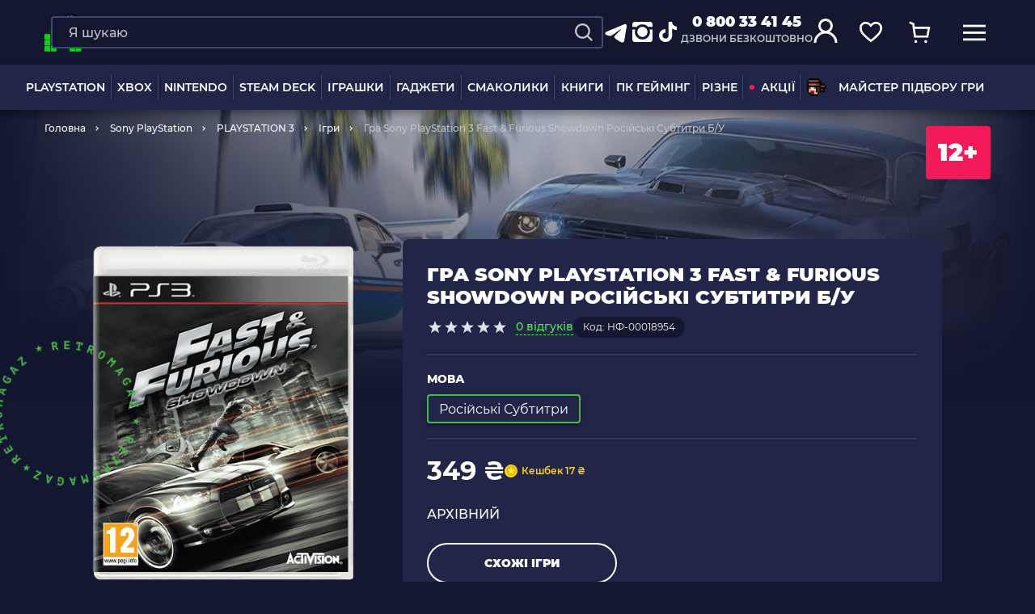

--- FILE ---
content_type: text/html; charset=UTF-8
request_url: https://retromagaz.com/product/ps3-igra-fast-furious-showdown-rus-bu
body_size: 50693
content:
<!DOCTYPE html>
<html lang="uk"> <!-- prefix="og: https://ogp.me/ns#" -->
<head>
    <meta charset="utf-8">
<meta http-equiv="X-UA-Compatible" content="IE=edge">
<meta name="viewport" content="width=device-width, initial-scale=1.0">
<meta name="format-detection" content="telephone=no">
<meta name="theme-color" content="#131730">
<meta name="csrf-token" content="8eWAKRKFYwgrY1VeMBOBvPF2UFeq8sR1etFT1Jeg">

<title>Гра Sony PlayStation 3 Fast & Furious Showdown Російські Субтитри Б/У — купити в інтернет-магазині | RetroMagaz</title>
<meta name="keywords" content="Гра Sony PlayStation 3 Fast &amp; Furious Showdown Російські Субтитри Б/У, 349.00" />
<meta name="description" content="Гра Sony PlayStation 3 Fast &amp; Furious Showdown Російські Субтитри Б/У — замовляйте в RETROMAGAZ ► Вигідна ціна ⚡ Кешбек ☝ Оплата чатинами ✓ Швидка доставка по Україні ✓ Самовивіз з Києва, Одеси, Львова ☎️ 0 800 33 41 45" />


<link rel="dns-prefetch" href="https://connect.facebook.net">
<link rel="preconnect" href="https://connect.facebook.net" crossorigin>

<link rel="dns-prefetch" href="https://esputnik.com">
<link rel="preconnect" href="https://esputnik.com" crossorigin>

<link rel="preload" as="font" crossorigin="anonymous" href="/assets/fonts/Montserrat-Medium.woff2">
<link rel="preload" as="font" crossorigin="anonymous" href="/assets/fonts/Montserrat-ExtraBold.woff2">
<link rel="preload" as="font" crossorigin="anonymous" href="/assets/fonts/Montserrat-Black.woff2">
<link rel="preload" as="font" crossorigin="anonymous" href="/assets/fonts/Montserrat-Regular.woff2">
<link rel="preload" as="font" crossorigin="anonymous" href="/assets/fonts/Montserrat-SemiBold.woff2">
<link rel="preload" as="font" crossorigin="anonymous" href="/assets/fonts/Montserrat-Bold.woff2">

        <link rel="alternate" hreflang="uk" href="https://retromagaz.com/product/ps3-igra-fast-furious-showdown-rus-bu" />
        <link rel="alternate" hreflang="ru" href="https://retromagaz.com/ru/product/ps3-igra-fast-furious-showdown-rus-bu" />


<!-- Style -->
<link href="/assets/css/jquery.mCustomScrollbar.css?v=283" type="text/css" rel="stylesheet" media="print" onload="this.media='all'">
<link href="/assets/css/bootstrap-datepicker3.standalone.min.css?v=283" type="text/css" rel="stylesheet" media="print" onload="this.media='all'">
<link href="/assets/css/main.min.css?v=283" type="text/css" rel="stylesheet" media="all">
<link href="/assets/css/mainProduct.min.css?v=283" rel="stylesheet">




<link rel="icon" href="/assets/images/favicon/favicon-32x32.png" sizes="32x32">
<link href="/assets/images/favicon/apple-icon-16x16.png" rel="apple-touch-icon" sizes="16x16">
<link href="/assets/images/favicon/apple-icon-32x32.png" rel="apple-touch-icon" sizes="32x32">
<link href="/assets/images/favicon/apple-icon-57x57.png" rel="apple-touch-icon" sizes="57x57">
<link href="/assets/images/favicon/apple-icon-72x72.png" rel="apple-touch-icon" sizes="72x72">
<link href="/assets/images/favicon/apple-icon-114x114.png" rel="apple-touch-icon" sizes="114x114">
<link href="/assets/images/favicon/apple-icon-144x144.png" rel="apple-touch-icon" sizes="144x144">
<link href="/assets/images/favicon/apple-icon-152x152.png" rel="apple-touch-icon" sizes="152x152">
<link href="/assets/images/favicon/apple-icon-180x180.png" rel="apple-touch-icon" sizes="180x180">
<link rel="icon" type="image/png" href="/assets/images/favicon/android-icon-36x36.png" sizes="36x36">
<link rel="icon" type="image/png" href="/assets/images/favicon/android-icon-48x48.png" sizes="48x48">
<link rel="icon" type="image/png" href="/assets/images/favicon/android-icon-72x72.png" sizes="72x72">
<link rel="icon" type="image/png" href="/assets/images/favicon/android-icon-96x96.png" sizes="96x96">
<link rel="icon" type="image/png" href="/assets/images/favicon/android-icon-144x144.png" sizes="144x144">


    <script>
        window.dataLayer = window.dataLayer || [];
    </script>
    
    <!-- Google Tag Manager -->
    <script>(function(w,d,s,l,i){w[l]=w[l]||[];w[l].push({'gtm.start':
                new Date().getTime(),event:'gtm.js'});var f=d.getElementsByTagName(s)[0],
            j=d.createElement(s),dl=l!='dataLayer'?'&l='+l:'';j.async=true;j.src=
            'https://www.googletagmanager.com/gtm.js?id='+i+dl;f.parentNode.insertBefore(j,f);
        })(window,document,'script','dataLayer','GTM-59BZ9LK');</script>
    <!-- End Google Tag Manager -->




<!-- Global site tag (gtag.js) - Google Ads: 873609265 -->
<script async src="https://www.googletagmanager.com/gtag/js?id=AW-873609265"></script>
<script>
    window.dataLayer = window.dataLayer || [];
    function gtag(){dataLayer.push(arguments);}
    gtag('js', new Date());

    gtag('config', 'AW-873609265');
</script>


    <script>
        gtag('event', 'page_view', {
            'send_to': 'AW-873609265',
            'items': [{
                'id': '16205',
                'google_business_vertical': 'retail'
            }]
        });
    </script>

    



    


        <script type="application/ld+json">
    {
        "@context": "https://schema.org/",
        "@type": "Product",
        "name": "Гра Sony PlayStation 3 Fast & Furious Showdown Російські Субтитри Б/У",
                    "image": [
                "https://retromagaz.com/uploads/product_boxes/e9/b5/site_1fra7vvpe_b3233114.png"
            ],
                "description": "Fast &amp; Furious: Showdown &mdash; це гоночна гра, в якій ви зможете пройти всю серію фільмів Fast and Furious в одній грі. У ньому працюють знайомі персонажі з фільмів, зокрема Пол Волкер і Лудакріс. Випущений як прив&rsquo;язок до фільму &laquo;Форсаж 6&raquo;, він також поєднує події фільму історії та його попередника &laquo;Fast Five&raquo;. Гра включає 30 місій, в яких ви можете грати поодинці з партнером по штучному інтелекту або разом з другом разом, де кожен гравець має певну роль. Робота включає пограбування, викрадення та багато іншого. Гра дозволяє подорожувати по всьому світу, серед яких є Ріо, Майамі та Гонконг. Крім того, автомобілі легко налаштовуються з більш ніж 50 апгрейдів та прочками перків.",
        "sku": "НФ-00018954",
        "mpn": "16205",
        "category": {
            "@type": "category",
            "name": "Ігри",
            "URL": "https://retromagaz.com/games-ps3"
        },
                "offers": {
          "@type": "Offer",
          "url": "https://retromagaz.com/product/ps3-igra-fast-furious-showdown-rus-bu",
          "price": "349.00",
          "priceCurrency": "UAH",
          "availability": "https://schema.org/SoldOut"
        }            }
</script>

<script type="application/ld+json">
    {
        "@context" : "http://schema.org",
        "@type" : "Organization",
        "name" : "RetroMagaz",
        "url" : "https://retromagaz.com/",
        "logo" : "https://retromagaz.com/uploads/base_block_medias/d6/49/g1i5e8aqr_f05f3387.png",
        "telephone": "0 800 33 41 45",
        "email": "retromagaz@gmail.com",
        "address": {
        "@type": "PostalAddress",
        "streetAddress": "вул. Ігоря Білозіра, 8",
                        "addressLocality": "Львів",
                        "postalCode": "79005",
                        "addressCountry": "Україна"
        },
        "sameAs" : [
        "https://www.facebook.com/retromagaz",
        "https://www.instagram.com/retromagaz/",
        "https://www.tiktok.com/@retromagaz?",
        "https://t.me/+D2x1bzOaghEyZTgy"
        ],
        "aggregateRating": {
            "@type": "AggregateRating",
            "ratingValue": "4.8",
            "reviewCount": "3270"
        }
    }
</script>        
            <script src="https://maps.googleapis.com/maps/api/js?key=AIzaSyBTuPRyerQVYEKct2eaYKk2kz-rTQj2x0c&v=weekly"
                async></script>
        <meta property="og:locale" content="uk"/>
    <meta property="og:type" content="website"/>
    <meta property="og:url" content="https://retromagaz.com/product/ps3-igra-fast-furious-showdown-rus-bu"/>


            <meta property="og:title" content="Гра Sony PlayStation 3 Fast &amp; Furious Showdown Російські Субтитри Б/У — купити в інтернет-магазині | RetroMagaz"/>
        <meta property="og:description" content="Гра Sony PlayStation 3 Fast &amp; Furious Showdown Російські Субтитри Б/У — замовляйте в RETROMAGAZ ► Вигідна ціна ⚡ Кешбек ☝ Оплата чатинами ✓ Швидка доставка по Україні ✓ Самовивіз з Києва, Одеси, Львова ☎️ 0 800 33 41 45"/>
        <meta property="og:image"
              content="https://retromagaz.com/uploads/products/c9/62/site_euh6fkb48_debaa1bd.png"/>
        <link rel="image_src"
              href="https://retromagaz.com/uploads/products/c9/62/site_euh6fkb48_debaa1bd.png">
    
    <!-- eSputnik -->
    <script>
        (function (i, s, o, g, r, a, m) {
                i["esSdk"] = r;
                i[r] = i[r] || function () {
                    (i[r].q = i[r].q || []).push(arguments)
                }, a = s.createElement(o), m = s.getElementsByTagName(o)[0];
                a.async = 1;
                a.src = g;
                m.parentNode.insertBefore(a, m)
            }
        )(window, document, "script", "https://esputnik.com/scripts/v1/public/scripts?apiKey=eyJhbGciOiJSUzI1NiJ9.[base64].pXA7hQem7wUwvBl03zIRlHBMr6K9usaJIshI8kiR8CwDJIEqwUEPjCgVyIx-8ytU4leoSjn2gU4eaO2RV4GsEQ&domain=9757895F-6027-47B1-82D7-CBFDB2B58418", "es");
        es("pushOn");
    </script>
    <!-- end eSputnik -->

    <!-- Admitad -->
    <script src="https://www.artfut.com/static/tagtag.min.js?campaign_code=43adf3a722" async
            onerror='var self = this;window.ADMITAD=window.ADMITAD||{},ADMITAD.Helpers=ADMITAD.Helpers||{},ADMITAD.Helpers.generateDomains=function(){for(var e=new Date,n=Math.floor(new Date(2020,e.getMonth(),e.getDate()).setUTCHours(0,0,0,0)/1e3),t=parseInt(1e12*(Math.sin(n)+1)).toString(30),i=["de"],o=[],a=0;a<i.length;++a)o.push({domain:t+"."+i[a],name:t});return o},ADMITAD.Helpers.findTodaysDomain=function(e){function n(){var o=new XMLHttpRequest,a=i[t].domain,D="https://"+a+"/";o.open("HEAD",D,!0),o.onload=function(){setTimeout(e,0,i[t])},o.onerror=function(){++t<i.length?setTimeout(n,0):setTimeout(e,0,void 0)},o.send()}var t=0,i=ADMITAD.Helpers.generateDomains();n()},window.ADMITAD=window.ADMITAD||{},ADMITAD.Helpers.findTodaysDomain(function(e){if(window.ADMITAD.dynamic=e,window.ADMITAD.dynamic){var n=function(){return function(){return self.src?self:""}}(),t=n(),i=(/campaign_code=([^&]+)/.exec(t.src)||[])[1]||"";t.parentNode.removeChild(t);var o=document.getElementsByTagName("head")[0],a=document.createElement("script");a.src="https://www."+window.ADMITAD.dynamic.domain+"/static/"+window.ADMITAD.dynamic.name.slice(1)+window.ADMITAD.dynamic.name.slice(0,1)+".min.js?campaign_code="+i,o.appendChild(a)}});'></script>
    <!-- end Admitad -->

    <!-- TikTok Pixel Code Start -->
    <script>
		!function (w, d, t) {
			w.TiktokAnalyticsObject=t;var ttq=w[t]=w[t]||[];ttq.methods=["page","track","identify","instances","debug","on","off","once","ready","alias","group","enableCookie","disableCookie","holdConsent","revokeConsent","grantConsent"],ttq.setAndDefer=function(t,e){t[e]=function(){t.push([e].concat(Array.prototype.slice.call(arguments,0)))}};for(var i=0;i<ttq.methods.length;i++)ttq.setAndDefer(ttq,ttq.methods[i]);ttq.instance=function(t){for(
				var e=ttq._i[t]||[],n=0;n<ttq.methods.length;n++)ttq.setAndDefer(e,ttq.methods[n]);return e},ttq.load=function(e,n){var r="https://analytics.tiktok.com/i18n/pixel/events.js",o=n&&n.partner;ttq._i=ttq._i||{},ttq._i[e]=[],ttq._i[e]._u=r,ttq._t=ttq._t||{},ttq._t[e]=+new Date,ttq._o=ttq._o||{},ttq._o[e]=n||{};n=document.createElement("script")
			;n.type="text/javascript",n.async=!0,n.src=r+"?sdkid="+e+"&lib="+t;e=document.getElementsByTagName("script")[0];e.parentNode.insertBefore(n,e)};


			ttq.load('D0A8E9RC77UF1HSAL9N0');
			ttq.page();
		}(window, document, 'ttq');
    </script>
    <!-- TikTok Pixel Code End -->

</head>
<body >
<input id="userEmail" type="hidden" value="">
<!-- Google Tag Manager (noscript) -->
<noscript>
    <iframe src="https://www.googletagmanager.com/ns.html?id=GTM-59BZ9LK"
            height="0" width="0" style="display:none;visibility:hidden"></iframe>
</noscript>
<!-- End Google Tag Manager (noscript) -->
    <script type="text/javascript">
    dataLayer.push({
        event: "view_item",
        ecommerce: {
            items: [
                {
                    item_id: "16205ua",
                    item_name: "Гра Sony PlayStation 3 Fast &amp; Furious Showdown Російські Субтитри Б/У",
                    currency: "UAH",
                    item_category: "Ігри",
                    price: 349.00,
                    quantity: 1
                }
            ]
        }
    });
    /*fbq('track', 'ViewContent', {
        content_type: 'product',
        content_ids: ['16205'],
        content_name: 'Гра Sony PlayStation 3 Fast &amp; Furious Showdown Російські Субтитри Б/У',
        content_category: 'Ігри',
        value: 349.00,
        currency: 'UAH'
    });*/
</script>


<div class="wrap_container">
    <header>
    <div class="overlay_page"></div>
    <div class="header_desktop">
        <div class="row-top">
            <div class="container">
                <a href="https://retromagaz.com" class="header-logo">
                                        <img width="145" height="150"
                         src="/uploads/base_block_medias/d6/49/g1i5e8aqr_f05f3387.png"
                         alt="Retromagaz">
                </a>
                <div class="header-nav_btn js-has-menu">
                    <span>
                    <svg width="32" height="32" viewBox="0 0 32 32" fill="none" xmlns="http://www.w3.org/2000/svg">
                        <mask id="path-2-inside-1" fill="white">
                            <rect width="14" height="14" rx="1"></rect>
                        </mask>
                        <rect width="14" height="14" rx="1" stroke="#FFD028" stroke-width="6"
                              mask="url(#path-2-inside-1)"></rect>
                        <mask id="path-3-inside-2" fill="white">
                            <rect x="18" width="14" height="14" rx="1"></rect>
                        </mask>
                        <rect x="18" width="14" height="14" rx="1" stroke="#49B749" stroke-width="6"
                              mask="url(#path-3-inside-2)"></rect>
                        <mask id="path-4-inside-3" fill="white">
                            <rect y="18" width="14" height="14" rx="1"></rect>
                        </mask>
                        <rect y="18" width="14" height="14" rx="1" stroke="#F31A5A" stroke-width="6"
                              mask="url(#path-4-inside-3)"></rect>
                        <mask id="path-5-inside-4" fill="white">
                            <rect x="18" y="18" width="14" height="14" rx="1"></rect>
                        </mask>
                        <rect x="18" y="18" width="14" height="14" rx="1" stroke="#0C78E4" stroke-width="6"
                              mask="url(#path-5-inside-4)"></rect>
                    </svg>
                    </span>
                    Каталог товарів
                </div>


                                <div class="header-search--big">
                    <form action="https://retromagaz.com/search" class="search-form" method="GET">
                        <div class="form-group search-block">
                            <input data-ajax="https://retromagaz.com/suggest" type="text" name="q" id="search"
                                   placeholder="Я шукаю" class="form-control" autocomplete="off"
                                   data-msg="Введите текст">
                            <button type="submit" class="search-icon" aria-label="Search">
                                <svg width="20" height="20" viewBox="0 0 24 24" fill="none"
                                     xmlns="http://www.w3.org/2000/svg">
                                    <path d="M10.4082 19.8155C12.4957 19.8151 14.5229 19.1163 16.1673 17.8304L21.3371 23L23 21.3372L17.8302 16.1676C19.1167 14.5232 19.816 12.4956 19.8165 10.4077C19.8165 5.22055 15.5957 1 10.4082 1C5.22077 1 1 5.22055 1 10.4077C1 15.5949 5.22077 19.8155 10.4082 19.8155ZM10.4082 3.35193C14.2997 3.35193 17.4644 6.51646 17.4644 10.4077C17.4644 14.299 14.2997 17.4635 10.4082 17.4635C6.51676 17.4635 3.35206 14.299 3.35206 10.4077C3.35206 6.51646 6.51676 3.35193 10.4082 3.35193Z"
                                          fill="#c4c4c4"/>
                                </svg>
                            </button>
                            <button type="reset" class="clear-btn"></button>
                        </div>
                                                <div class="cancel-btn">Відміна</div>
                    </form>

                    <div class="search_result"><!-- ajax --></div>
                </div>
                                <div class="header-socials">
                    <a href="https://t.me/+D2x1bzOaghEyZTgy" target="_blank" rel="noopener">
                        <svg width="32" height="32" viewBox="0 0 32 32" fill="none" xmlns="http://www.w3.org/2000/svg">
                            <g clip-path="url(#clip0_1470_12963)">
                                <path fill-rule="evenodd" clip-rule="evenodd" d="M26.3693 5.90662C26.6988 5.76794 27.0595 5.72011 27.4137 5.76811C27.768 5.81611 28.1029 5.95818 28.3836 6.17953C28.6643 6.40089 28.8805 6.69344 29.0098 7.02673C29.1391 7.36002 29.1767 7.72187 29.1187 8.07462L26.0947 26.4173C25.8013 28.1866 23.86 29.2013 22.2373 28.32C20.88 27.5826 18.864 26.4466 17.0507 25.2613C16.144 24.668 13.3667 22.768 13.708 21.416C14.0013 20.26 18.668 15.916 21.3347 13.3333C22.3813 12.3186 21.904 11.7333 20.668 12.6666C17.5987 14.984 12.6707 18.508 11.0413 19.5C9.604 20.3746 8.85467 20.524 7.95867 20.3746C6.324 20.1026 4.808 19.6813 3.57067 19.168C1.89867 18.4746 1.98 16.176 3.56933 15.5066L26.3693 5.90662Z" fill="white"/>
                            </g>
                            <defs>
                                <clipPath id="clip0_1470_12963">
                                    <rect width="32" height="32" fill="white"/>
                                </clipPath>
                            </defs>
                        </svg>

                    </a>
                    <a href="https://www.instagram.com/retromagaz/" target="_blank" rel="noopener">
                        <svg width="32" height="32" viewBox="0 0 32 32" fill="none" xmlns="http://www.w3.org/2000/svg">
                            <path d="M29 6.125C29 5.27865 28.6989 4.54622 28.0967 3.92773C27.4945 3.30924 26.7539 3 25.875 3H7.125C6.27865 3 5.54622 3.30924 4.92773 3.92773C4.30924 4.54622 4 5.27865 4 6.125V9.25H9.56641C11.4544 7.16667 13.7656 6.125 16.5 6.125C19.2344 6.125 21.5456 7.16667 23.4336 9.25H29V6.125ZM10.25 15.5C10.25 17.2253 10.8604 18.6982 12.0811 19.9189C13.3018 21.1396 14.7747 21.75 16.5 21.75C18.2253 21.75 19.6982 21.1396 20.9189 19.9189C22.1396 18.6982 22.75 17.2253 22.75 15.5C22.75 13.7747 22.1396 12.3018 20.9189 11.0811C19.6982 9.86035 18.2253 9.25 16.5 9.25C14.7747 9.25 13.3018 9.86035 12.0811 11.0811C10.8604 12.3018 10.25 13.7747 10.25 15.5ZM29 12.375H25.2891C25.6797 13.4492 25.875 14.4909 25.875 15.5C25.875 18.1042 24.9635 20.3177 23.1406 22.1406C21.3177 23.9635 19.1042 24.875 16.5 24.875C13.8958 24.875 11.6823 23.9635 9.85938 22.1406C8.03646 20.3177 7.125 18.1042 7.125 15.5C7.125 14.4909 7.32031 13.4492 7.71094 12.375H4V24.875C4 25.7539 4.30111 26.4945 4.90332 27.0967C5.50553 27.6989 6.24609 28 7.125 28H25.875C26.7539 28 27.4945 27.6989 28.0967 27.0967C28.6989 26.4945 29 25.7539 29 24.875V12.375Z"
                                  fill="white"/>
                        </svg>
                    </a>
                    <a href="https://www.tiktok.com/@retromagaz?" target="_blank" rel="noopener">
                        <svg width="32" height="32" viewBox="0 0 32 32" fill="none" xmlns="http://www.w3.org/2000/svg">
                            <path d="M21.1754 3H16.8347V20.029C16.8347 22.058 15.1653 23.7247 13.0877 23.7247C11.0101 23.7247 9.34064 22.058 9.34064 20.029C9.34064 18.0363 10.973 16.4058 12.9764 16.3333V12.058C8.56155 12.1304 5 15.6449 5 20.029C5 24.4493 8.63575 28 13.1248 28C17.6138 28 21.2496 24.4131 21.2496 20.029V11.2971C22.882 12.4565 24.8853 13.1449 27 13.1812V8.9058C23.7353 8.7971 21.1754 6.1884 21.1754 3Z"
                                  fill="white"/>
                        </svg>
                    </a>
                </div>
                <div class="header-phone">
                    <a href="tel:0 800 33 41 45"
                       class="phone-link binct-phone-number-1">0 800 33 41 45</a>
                    <p>дзвони безкоштовно</p>
                </div>
                <div class="header-buttons">
                    <button class="menu-link only-mob header-buttons__menu" aria-label="mobile navi">
                        <svg width="40" height="40" viewBox="0 0 40 40" fill="none" xmlns="http://www.w3.org/2000/svg">
                            <line x1="8" y1="13.4" x2="32" y2="13.4" stroke="white" stroke-width="2"/>
                            <line x1="8" y1="20.6" x2="32" y2="20.6" stroke="white" stroke-width="2"/>
                            <line x1="8" y1="27.8" x2="32" y2="27.8" stroke="white" stroke-width="2"/>
                        </svg>

                                            </button>
                    <div class="inline-search search-link">
                        <div class="search-form search-link only-mob">
                            <div class="form-group search-block">
                                <input type="text" placeholder="Я шукаю" class="form-control"
                                       autocomplete="off" data-msg="Введите текст">
                                <button class="search-icon" style="display: inline-block;" aria-label="Search">
                                    <svg width="20" height="20" viewBox="0 0 24 24" fill="none"
                                         xmlns="http://www.w3.org/2000/svg">
                                        <path d="M10.4082 19.8155C12.4957 19.8151 14.5229 19.1163 16.1673 17.8304L21.3371 23L23 21.3372L17.8302 16.1676C19.1167 14.5232 19.816 12.4956 19.8165 10.4077C19.8165 5.22055 15.5957 1 10.4082 1C5.22077 1 1 5.22055 1 10.4077C1 15.5949 5.22077 19.8155 10.4082 19.8155ZM10.4082 3.35193C14.2997 3.35193 17.4644 6.51646 17.4644 10.4077C17.4644 14.299 14.2997 17.4635 10.4082 17.4635C6.51676 17.4635 3.35206 14.299 3.35206 10.4077C3.35206 6.51646 6.51676 3.35193 10.4082 3.35193Z"
                                              fill="#c4c4c4"/>
                                    </svg>
                                </button>
                            </div>
                        </div>
                    </div>
                    <!-- <a href="#" class="search-link">
                        <svg width="24" height="24" viewBox="0 0 24 24" fill="none" xmlns="http://www.w3.org/2000/svg">
                            <path d="M10.4082 19.8155C12.4957 19.8151 14.5229 19.1163 16.1673 17.8304L21.3371 23L23 21.3372L17.8302 16.1676C19.1167 14.5232 19.816 12.4956 19.8165 10.4077C19.8165 5.22055 15.5957 1 10.4082 1C5.22077 1 1 5.22055 1 10.4077C1 15.5949 5.22077 19.8155 10.4082 19.8155ZM10.4082 3.35193C14.2997 3.35193 17.4644 6.51646 17.4644 10.4077C17.4644 14.299 14.2997 17.4635 10.4082 17.4635C6.51676 17.4635 3.35206 14.299 3.35206 10.4077C3.35206 6.51646 6.51676 3.35193 10.4082 3.35193Z" fill="white"/>
                        </svg>
                    </a> -->
                                            <div class="user-link open-popup" data-popup="logInAuth">
                            <svg width="32" height="32" viewBox="0 0 32 32" fill="none"
                                 xmlns="http://www.w3.org/2000/svg">
                                <circle cx="16" cy="10" r="7.5" stroke="white" stroke-width="3"/>
                                <path d="M29 31C29 23.8203 23.1797 18 16 18C8.8203 18 3 23.8203 3 31" stroke="white"
                                      stroke-width="3"/>
                            </svg>
                        </div>
                    

                    
                    
                    <div class="fav-link open-popup header-buttons__btn" data-popup="favModal">
                        <svg width="32" height="32" viewBox="0 0 32 32" fill="none" xmlns="http://www.w3.org/2000/svg">
                            <path d="M28.3255 16.697C26.7111 19.0368 24.0796 21.5956 19.9388 25.2058L16.0203 28.1164L12.287 25.2164C8.13283 21.5954 5.44092 19.0305 3.76908 16.6796C2.15321 14.4074 1.5 12.3462 1.5 9.66848C1.5 5.63225 4.64705 2.5 8.8 2.5C11.08 2.5 13.3854 3.56799 14.8622 5.28718L16 6.61181L17.1378 5.28718C18.6146 3.56799 20.92 2.5 23.2 2.5C27.3529 2.5 30.5 5.63225 30.5 9.66848C30.5 12.3684 29.8872 14.4336 28.3255 16.697Z"
                                  stroke="white" stroke-width="3" stroke-linecap="round"/>
                        </svg>
                        <span style="display: none;">0</span>
                    </div>
                    <a href="https://retromagaz.com/cart" class="cart-link open-popup" data-popup="cartModal">
                        <svg width="32" height="32" viewBox="0 0 32 32" fill="none" xmlns="http://www.w3.org/2000/svg">
                            <path d="M8 9.5H29.5738L27.2459 22H9.80328L8 9.5ZM8 9.5L7.5082 4.32558L2 2" stroke="white" stroke-width="3"/>
                            <circle cx="11" cy="29" r="2" fill="white"/>
                            <circle cx="25" cy="29" r="2" fill="white"/>
                        </svg>
                        <span style="display: none;">0</span>
                    </a>
                    <a href="#" class="menu-link">
                        <svg width="30" height="30" viewBox="0 0 30 30" fill="none" xmlns="http://www.w3.org/2000/svg">
                            <line y1="6.5" x2="30" y2="6.5" stroke="white" stroke-width="3"/>
                            <line y1="15.5" x2="30" y2="15.5" stroke="white" stroke-width="3"/>
                            <line y1="24.5" x2="30" y2="24.5" stroke="white" stroke-width="3"/>
                        </svg>
                    </a>
                     <a href="https://retromagaz.com/cart" class="cart-link only-mob">
                            <svg width="40" height="40" viewBox="0 0 40 40" fill="none" xmlns="http://www.w3.org/2000/svg">
                                <path d="M14 15.125H30.1803L28.4344 24.5H15.3525L14 15.125ZM14 15.125L13.6311 11.2442L9.5 9.5" stroke="white" stroke-width="2"/>
                                <circle cx="16.25" cy="29.75" r="1.5" fill="white"/>
                                <circle cx="26.75" cy="29.75" r="1.5" fill="white"/>
                            </svg>
                            <span style="display: none;">0</span>
                        </a>
                </div>
                <div class="cart-modal blue-type" id="cartModal">
                    <i class="close"></i>
                    <div class="modal-header">
                        <p class="title_h1">Кошик<span
                                    class="cart-number xhr-total-cart-count">4</span></p>
                        <div class="empty-header">
                            <p class="title_h1">Кошик порожній</p>
                            <span class="title_h2">Ти ще не додав жодного товару :(</span>
                        </div>
                    </div>
                    <div class="cart-modal-content custom_scrollbar_y">
                        <div id="not_available"></div>
                        <div id="alert-delivery-cart" data-alert-delivery="200"
                             style="display: none;" class="cart-wrapper__alert cart-wrapper__alert-border cart-wrapper_mobile-margin-minus u-bg-yankees-blue u-p20 u-mb20">
                            <p class="u-fw500">Деякі способи доставки будуть недоступні, якщо сума товару в кошику менша за 200 ₴</p>
                        </div>
                        <div class="product-list xhr-small-item-html">
                            <!-- ajax -->
                        </div>
                    </div>
                    <div class="blue-type__btns">
                        <div class="cart-total">
                            <p class="cart-total__title">Всього</p>
                            <p class="cart-total__price"><span class="cart-total__sum">---</span> ₴</p>
                        </div>
                        <div class="btns-block">
                                                            <span hashstring="23642e39b937198b4151e23d8d5a548gua" hashtype="content">&nbsp</span>
                                <span hashstring="23642e39b937198b4151e23d8d5a560gua" hashtype="content">&nbsp</span>
                                                                                </div>
                    </div>
                </div>
                <div class="favorite-modal blue-type" id="favModal">
                    <i class="close"></i>
                    <div class="modal-header">
                        <p class="title_h1">Обране<span class="fav-number">12</span></p>
                        <div class="empty-header">
                            <p class="title_h1">Обране</p>
                            <span class="title_h2">Ти ще не додав жодного обраного товару :(</span>
                        </div>
                    </div>
                    <div class="favorite-modal-content custom_scrollbar_y">
                        <div class="product-list xhr-small-fav"><!-- Ajax --></div>
                    </div>
                    <div class="blue-type__btns">
                        <div class="btns-block">
                                                            <span hashstring="23642e39b937198b4151e23d8d5a548dua" hashtype="content">&nbsp</span>
                                                                                </div>
                    </div>
                </div>
            </div>
            <div id="cart-added-info" class="cart-tooltip" style="display: none;">
                <div class="cart-tooltip__inner">
                    <svg width="16" height="16" viewBox="0 0 16 16" fill="none" xmlns="http://www.w3.org/2000/svg">
                        <path d="M6.12951 13.0903L1.77777 8.73859L2.86571 7.65065L6.12951 10.9145L13.1343 3.90968L14.2222 4.99762L6.12951 13.0903Z" fill="white"/>
                    </svg>
                     Товар додано до кошика
                </div>
            </div>
        </div>
        <div class="bottom-row">
            <div class="container">
                
                <div class="header-nav big_menu">
                    <ul class="nav-list">
                                                                                                                        <li class="nav-item hover_delivery">
                                        <a href="https://retromagaz.com/playstation"
                                           class="nav-link hover_class"
                                                data-parent="big_menu">PLAYSTATION</a>

                                                                                    <div class="big_menu-items hover_css row "
                                                 style="visibility: hidden; opacity: 0;">
                                                                                                                                                                                                                                                                        <div class="col">
                                                        
                                                        <a href="https://retromagaz.com/playstation-5"
                                                           class="title ">
                                                            <picture>
                                                                <source data-srcset="/uploads/menu_categories/ad/8c/site_fns6kq36c_39598e77.webp"
                                                                        type="image/webp">
                                                                <img class="lazyload"
                                                                     src="[data-uri]"
                                                                     data-src="/uploads/menu_categories/ad/8c/site_fns6kq36c_39598e77.png"
                                                                     data-srcset="/uploads/menu_categories/ad/8c/site_2x_fns6kq36c_39598e77.png 2x"
                                                                     alt="PLAYSTATION 5 - Retromagaz"
                                                                     title="PLAYSTATION 5">
                                                            </picture>
                                                            PLAYSTATION 5
                                                        </a>
                                                                                                                    <ul>
                                                                                                                                                                                                            <li>
                                                                            <a href="https://retromagaz.com/ps5-konsoli">Консолі</a>
                                                                                                                                                            <ul>
                                                                                                                                                                                                                                                                    <li>
                                                                                            <a href="https://retromagaz.com/ps5-konsoli/pro">Pro</a>
                                                                                        </li>
                                                                                                                                                                                                                                                                                                                                                            <li>
                                                                                            <a href="https://retromagaz.com/ps5-konsoli/slim">Slim</a>
                                                                                        </li>
                                                                                                                                                                                                                                                                                                                                                            <li>
                                                                                            <a href="https://retromagaz.com/ps5-konsoli/fat">Fat</a>
                                                                                        </li>
                                                                                                                                                                                                                                                                                                                                                                                                                                                                                                                                                                                                                    </ul>
                                                                                                                                                    </li>
                                                                                                                                                                                                                                                                                <li>
                                                                            <a href="https://retromagaz.com/accessories-ps5">Аксесуари</a>
                                                                                                                                                            <ul>
                                                                                                                                                                                                                                                                    <li>
                                                                                            <a href="https://retromagaz.com/accessories-ps5/gamepad/tip-kontroler">Геймпади</a>
                                                                                        </li>
                                                                                                                                                                                                                                                                                                                                                            <li>
                                                                                            <a href="https://retromagaz.com/accessories-ps5/headset-vr">VR</a>
                                                                                        </li>
                                                                                                                                                                                                                                                            </ul>
                                                                                                                                                    </li>
                                                                                                                                                                                                                                                                                <li>
                                                                            <a href="https://retromagaz.com/games-ps5">Ігри</a>
                                                                                                                                                    </li>
                                                                                                                                                                                                </ul>
                                                        
                                                                                                                    </div>
                                                        
                                                                                                                                                                                                                                                                                                                                    <div class="col">
                                                        
                                                        <a href="https://retromagaz.com/playstation-4"
                                                           class="title ">
                                                            <picture>
                                                                <source data-srcset="/uploads/menu_categories/43/c6/site_ena7pc6b2_b9ceab2f.webp"
                                                                        type="image/webp">
                                                                <img class="lazyload"
                                                                     src="[data-uri]"
                                                                     data-src="/uploads/menu_categories/43/c6/site_ena7pc6b2_b9ceab2f.png"
                                                                     data-srcset="/uploads/menu_categories/43/c6/site_2x_ena7pc6b2_b9ceab2f.png 2x"
                                                                     alt="PLAYSTATION 4 - Retromagaz"
                                                                     title="PLAYSTATION 4">
                                                            </picture>
                                                            PLAYSTATION 4
                                                        </a>
                                                                                                                    <ul>
                                                                                                                                                                                                            <li>
                                                                            <a href="https://retromagaz.com/consoles-ps4">Консолі</a>
                                                                                                                                                            <ul>
                                                                                                                                                                                                                                                                    <li>
                                                                                            <a href="https://retromagaz.com/consoles-ps4/pro">Pro</a>
                                                                                        </li>
                                                                                                                                                                                                                                                                                                                                                            <li>
                                                                                            <a href="https://retromagaz.com/consoles-ps4/slim">Slim</a>
                                                                                        </li>
                                                                                                                                                                                                                                                                                                                                                            <li>
                                                                                            <a href="https://retromagaz.com/consoles-ps4/fat">Fat</a>
                                                                                        </li>
                                                                                                                                                                                                                                                            </ul>
                                                                                                                                                    </li>
                                                                                                                                                                                                                                                                                <li>
                                                                            <a href="https://retromagaz.com/accessories-ps4">Аксесуари</a>
                                                                                                                                                            <ul>
                                                                                                                                                                                                                                                                    <li>
                                                                                            <a href="https://retromagaz.com/accessories-ps4/gamepad/tip-kontroler/controllers">Геймпади</a>
                                                                                        </li>
                                                                                                                                                                                                                                                                                                                                                            <li>
                                                                                            <a href="https://retromagaz.com/accessories-ps4/headset-vr">VR</a>
                                                                                        </li>
                                                                                                                                                                                                                                                            </ul>
                                                                                                                                                    </li>
                                                                                                                                                                                                                                                                                <li>
                                                                            <a href="https://retromagaz.com/games-ps4">Ігри</a>
                                                                                                                                                    </li>
                                                                                                                                                                                                </ul>
                                                        
                                                                                                                    </div>
                                                        
                                                                                                                                                                                                                                                                                                                                    <div class="col">
                                                        
                                                        <a href="https://retromagaz.com/playstation-3"
                                                           class="title ">
                                                            <picture>
                                                                <source data-srcset="/uploads/menu_categories/04/1d/site_ena7sekpk_61c57a86.webp"
                                                                        type="image/webp">
                                                                <img class="lazyload"
                                                                     src="[data-uri]"
                                                                     data-src="/uploads/menu_categories/04/1d/site_ena7sekpk_61c57a86.png"
                                                                     data-srcset="/uploads/menu_categories/04/1d/site_2x_ena7sekpk_61c57a86.png 2x"
                                                                     alt="PLAYSTATION 3 - Retromagaz"
                                                                     title="PLAYSTATION 3">
                                                            </picture>
                                                            PLAYSTATION 3
                                                        </a>
                                                                                                                    <ul>
                                                                                                                                                                                                            <li>
                                                                            <a href="https://retromagaz.com/consoles-ps3">Консолі</a>
                                                                                                                                                            <ul>
                                                                                                                                                                                                                                                                    <li>
                                                                                            <a href="https://retromagaz.com/consoles-ps3/model-super-slim">Super Slim</a>
                                                                                        </li>
                                                                                                                                                                                                                                                                                                                                                            <li>
                                                                                            <a href="https://retromagaz.com/consoles-ps3/slim">Slim</a>
                                                                                        </li>
                                                                                                                                                                                                                                                                                                                                                            <li>
                                                                                            <a href="https://retromagaz.com/consoles-ps3/fat">Fat</a>
                                                                                        </li>
                                                                                                                                                                                                                                                            </ul>
                                                                                                                                                    </li>
                                                                                                                                                                                                                                                                                <li>
                                                                            <a href="https://retromagaz.com/accessories-ps3">Аксесуари</a>
                                                                                                                                                            <ul>
                                                                                                                                                                                                                                                                    <li>
                                                                                            <a href="https://retromagaz.com/accessories-ps3/gamepad/tip-kontroler/controllers">Геймпади</a>
                                                                                        </li>
                                                                                                                                                                                                                                                            </ul>
                                                                                                                                                    </li>
                                                                                                                                                                                                                                                                                <li>
                                                                            <a href="https://retromagaz.com/games-ps3">Ігри</a>
                                                                                                                                                    </li>
                                                                                                                                                                                                </ul>
                                                        
                                                                                                                    </div>
                                                        
                                                                                                                                                                                                                                                                                                                                    <div class="col">
                                                        
                                                        <a href="https://retromagaz.com/playstation-2-1"
                                                           class="title ">
                                                            <picture>
                                                                <source data-srcset="/uploads/menu_categories/f4/18/site_ena7v46ac_7d5d1cc8.webp"
                                                                        type="image/webp">
                                                                <img class="lazyload"
                                                                     src="[data-uri]"
                                                                     data-src="/uploads/menu_categories/f4/18/site_ena7v46ac_7d5d1cc8.png"
                                                                     data-srcset="/uploads/menu_categories/f4/18/site_2x_ena7v46ac_7d5d1cc8.png 2x"
                                                                     alt="PLAYSTATION 2 1 - Retromagaz"
                                                                     title="PLAYSTATION 2 1">
                                                            </picture>
                                                            PLAYSTATION 2 1
                                                        </a>
                                                                                                                    <ul>
                                                                                                                                                                                                            <li>
                                                                            <a href="https://retromagaz.com/consoles-ps2">Консолі</a>
                                                                                                                                                            <ul>
                                                                                                                                                                                                                                                                    <li>
                                                                                            <a href="https://retromagaz.com/consoles-ps2/slim">Slim</a>
                                                                                        </li>
                                                                                                                                                                                                                                                                                                                                                            <li>
                                                                                            <a href="https://retromagaz.com/consoles-ps2/fat">Fat</a>
                                                                                        </li>
                                                                                                                                                                                                                                                                                                                                                            <li>
                                                                                            <a href="https://retromagaz.com/consoles-ps2/model-classic">Classic</a>
                                                                                        </li>
                                                                                                                                                                                                                                                            </ul>
                                                                                                                                                    </li>
                                                                                                                                                                                                                                                                                <li>
                                                                            <a href="https://retromagaz.com/accessories-ps2">Аксесуари</a>
                                                                                                                                                            <ul>
                                                                                                                                                                                                                                                                    <li>
                                                                                            <a href="https://retromagaz.com/accessories-ps2/gamepad/tip-kontroler">Геймпади</a>
                                                                                        </li>
                                                                                                                                                                                                                                                            </ul>
                                                                                                                                                    </li>
                                                                                                                                                                                                                                                                                <li>
                                                                            <a href="https://retromagaz.com/games-ps2">Ігри</a>
                                                                                                                                                    </li>
                                                                                                                                                                                                </ul>
                                                        
                                                                                                                    </div>
                                                        
                                                                                                                                                                                                                                                                                                                                    <div class="col">
                                                        
                                                        <a href="https://retromagaz.com/playstation-vita"
                                                           class="title ">
                                                            <picture>
                                                                <source data-srcset="/uploads/menu_categories/59/6a/site_ena81k98r_148dc958.webp"
                                                                        type="image/webp">
                                                                <img class="lazyload"
                                                                     src="[data-uri]"
                                                                     data-src="/uploads/menu_categories/59/6a/site_ena81k98r_148dc958.png"
                                                                     data-srcset="/uploads/menu_categories/59/6a/site_2x_ena81k98r_148dc958.png 2x"
                                                                     alt="PS VITA - Retromagaz"
                                                                     title="PS VITA">
                                                            </picture>
                                                            PS VITA
                                                        </a>
                                                                                                                    <ul>
                                                                                                                                                                                                            <li>
                                                                            <a href="https://retromagaz.com/consoles-ps-vita">Консолі</a>
                                                                                                                                                            <ul>
                                                                                                                                                                                                                                                                    <li>
                                                                                            <a href="https://retromagaz.com/consoles-ps-vita/slim">Slim</a>
                                                                                        </li>
                                                                                                                                                                                                                                                                                                                                                            <li>
                                                                                            <a href="https://retromagaz.com/consoles-ps-vita/fat">Fat</a>
                                                                                        </li>
                                                                                                                                                                                                                                                            </ul>
                                                                                                                                                    </li>
                                                                                                                                                                                                                                                                                <li>
                                                                            <a href="https://retromagaz.com/accessories-ps-vita">Аксесуари</a>
                                                                                                                                                    </li>
                                                                                                                                                                                                                                                                                <li>
                                                                            <a href="https://retromagaz.com/games-ps-vita">Ігри</a>
                                                                                                                                                    </li>
                                                                                                                                                                                                </ul>
                                                        
                                                                                                                    </div>
                                                        
                                                                                                                                                                                                                                                                                                                                    <div class="col">
                                                        
                                                        <a href="https://retromagaz.com/playstation-portable"
                                                           class="title ">
                                                            <picture>
                                                                <source data-srcset="/uploads/menu_categories/93/13/site_ena8316il_7331aa35.webp"
                                                                        type="image/webp">
                                                                <img class="lazyload"
                                                                     src="[data-uri]"
                                                                     data-src="/uploads/menu_categories/93/13/site_ena8316il_7331aa35.png"
                                                                     data-srcset="/uploads/menu_categories/93/13/site_2x_ena8316il_7331aa35.png 2x"
                                                                     alt="PSP - Retromagaz"
                                                                     title="PSP">
                                                            </picture>
                                                            PSP
                                                        </a>
                                                                                                                    <ul>
                                                                                                                                                                                                            <li>
                                                                            <a href="https://retromagaz.com/consoles-psp">Консолі</a>
                                                                                                                                                            <ul>
                                                                                                                                                                                                                                                                    <li>
                                                                                            <a href="https://retromagaz.com/consoles-psp/fat">Fat</a>
                                                                                        </li>
                                                                                                                                                                                                                                                                                                                                                            <li>
                                                                                            <a href="https://retromagaz.com/consoles-psp/slim">Slim</a>
                                                                                        </li>
                                                                                                                                                                                                                                                                                                                                                            <li>
                                                                                            <a href="https://retromagaz.com/consoles-psp/model-street">Street</a>
                                                                                        </li>
                                                                                                                                                                                                                                                                                                                                                            <li>
                                                                                            <a href="https://retromagaz.com/consoles-psp/model-go">GO</a>
                                                                                        </li>
                                                                                                                                                                                                                                                            </ul>
                                                                                                                                                    </li>
                                                                                                                                                                                                                                                                                <li>
                                                                            <a href="https://retromagaz.com/accessories-psp">Аксесуари</a>
                                                                                                                                                    </li>
                                                                                                                                                                                                                                                                                <li>
                                                                            <a href="https://retromagaz.com/games-psp">Ігри</a>
                                                                                                                                                    </li>
                                                                                                                                                                                                </ul>
                                                        
                                                                                                                    </div>
                                                        
                                                                                                                                                                                                        </div>
                                                                            </li>
                                                                                                                                                                                    <li class="nav-item hover_delivery">
                                        <a href="https://retromagaz.com/xbox"
                                           class="nav-link hover_class"
                                                data-parent="big_menu">XBOX</a>

                                                                                    <div class="big_menu-items hover_css row "
                                                 style="visibility: hidden; opacity: 0;">
                                                                                                                                                                                                                                                                        <div class="col">
                                                        
                                                        <a href="https://retromagaz.com/xbox-series-x"
                                                           class="title ">
                                                            <picture>
                                                                <source data-srcset="/uploads/menu_categories/0a/0b/site_frihcrr0v_0f37aa02.webp"
                                                                        type="image/webp">
                                                                <img class="lazyload"
                                                                     src="[data-uri]"
                                                                     data-src="/uploads/menu_categories/0a/0b/site_frihcrr0v_0f37aa02.png"
                                                                     data-srcset="/uploads/menu_categories/0a/0b/site_2x_frihcrr0v_0f37aa02.png 2x"
                                                                     alt="XBOX SERIES - Retromagaz"
                                                                     title="XBOX SERIES">
                                                            </picture>
                                                            XBOX SERIES
                                                        </a>
                                                                                                                    <ul>
                                                                                                                                                                                                            <li>
                                                                            <a href="https://retromagaz.com/consoles-xbox-series-x">Консолі</a>
                                                                                                                                                            <ul>
                                                                                                                                                                                                                                                                    <li>
                                                                                            <a href="https://retromagaz.com/consoles-xbox-series-x/s">Series S</a>
                                                                                        </li>
                                                                                                                                                                                                                                                                                                                                                            <li>
                                                                                            <a href="https://retromagaz.com/consoles-xbox-series-x/x">Series X</a>
                                                                                        </li>
                                                                                                                                                                                                                                                            </ul>
                                                                                                                                                    </li>
                                                                                                                                                                                                                                                                                <li>
                                                                            <a href="https://retromagaz.com/accessories-xbox-series-x">Аксесуари</a>
                                                                                                                                                            <ul>
                                                                                                                                                                                                                                                                    <li>
                                                                                            <a href="https://retromagaz.com/accessories-xbox-series-x/gamepad">Геймпади</a>
                                                                                        </li>
                                                                                                                                                                                                                                                            </ul>
                                                                                                                                                    </li>
                                                                                                                                                                                                                                                                                <li>
                                                                            <a href="https://retromagaz.com/games-xbox-series-x">Ігри</a>
                                                                                                                                                    </li>
                                                                                                                                                                                                </ul>
                                                        
                                                                                                                    </div>
                                                        
                                                                                                                                                                                                                                                                                                                                    <div class="col">
                                                        
                                                        <a href="https://retromagaz.com/xbox-one"
                                                           class="title ">
                                                            <picture>
                                                                <source data-srcset="/uploads/menu_categories/ec/1a/site_fk6034f3i_4bde5a2a.webp"
                                                                        type="image/webp">
                                                                <img class="lazyload"
                                                                     src="[data-uri]"
                                                                     data-src="/uploads/menu_categories/ec/1a/site_fk6034f3i_4bde5a2a.png"
                                                                     data-srcset="/uploads/menu_categories/ec/1a/site_2x_fk6034f3i_4bde5a2a.png 2x"
                                                                     alt="XBOX ONE - Retromagaz"
                                                                     title="XBOX ONE">
                                                            </picture>
                                                            XBOX ONE
                                                        </a>
                                                                                                                    <ul>
                                                                                                                                                                                                            <li>
                                                                            <a href="https://retromagaz.com/consoles-xbox-one">Консолі</a>
                                                                                                                                                            <ul>
                                                                                                                                                                                                                                                                    <li>
                                                                                            <a href="https://retromagaz.com/consoles-xbox-one/s">One S</a>
                                                                                        </li>
                                                                                                                                                                                                                                                                                                                                                            <li>
                                                                                            <a href="https://retromagaz.com/consoles-xbox-one/x">One X</a>
                                                                                        </li>
                                                                                                                                                                                                                                                                                                                                                            <li>
                                                                                            <a href="https://retromagaz.com/consoles-xbox-one/fat">One Fat</a>
                                                                                        </li>
                                                                                                                                                                                                                                                            </ul>
                                                                                                                                                    </li>
                                                                                                                                                                                                                                                                                <li>
                                                                            <a href="https://retromagaz.com/accessories-xbox-one">Аксесуари</a>
                                                                                                                                                            <ul>
                                                                                                                                                                                                                                                                    <li>
                                                                                            <a href="https://retromagaz.com/accessories-xbox-one/gamepad">Геймпади</a>
                                                                                        </li>
                                                                                                                                                                                                                                                            </ul>
                                                                                                                                                    </li>
                                                                                                                                                                                                                                                                                <li>
                                                                            <a href="https://retromagaz.com/games-xbox-one">Ігри</a>
                                                                                                                                                    </li>
                                                                                                                                                                                                </ul>
                                                        
                                                                                                                    </div>
                                                        
                                                                                                                                                                                                                                                                                                                                    <div class="col">
                                                        
                                                        <a href="https://retromagaz.com/xbox-360"
                                                           class="title ">
                                                            <picture>
                                                                <source data-srcset="/uploads/menu_categories/3d/1c/site_enfotli23_e05bf84e.webp"
                                                                        type="image/webp">
                                                                <img class="lazyload"
                                                                     src="[data-uri]"
                                                                     data-src="/uploads/menu_categories/3d/1c/site_enfotli23_e05bf84e.png"
                                                                     data-srcset="/uploads/menu_categories/3d/1c/site_2x_enfotli23_e05bf84e.png 2x"
                                                                     alt="Xbox 360 Original - Retromagaz"
                                                                     title="Xbox 360 Original">
                                                            </picture>
                                                            Xbox 360 Original
                                                        </a>
                                                                                                                    <ul>
                                                                                                                                                                                                            <li>
                                                                            <a href="https://retromagaz.com/consoles-xbox-360">Консолі</a>
                                                                                                                                                            <ul>
                                                                                                                                                                                                                                                                    <li>
                                                                                            <a href="https://retromagaz.com/consoles-xbox-360/s">360 S</a>
                                                                                        </li>
                                                                                                                                                                                                                                                                                                                                                            <li>
                                                                                            <a href="https://retromagaz.com/consoles-xbox-360/model-e">360 E</a>
                                                                                        </li>
                                                                                                                                                                                                                                                                                                                                                            <li>
                                                                                            <a href="https://retromagaz.com/consoles-xbox-360/fat">360 Fat</a>
                                                                                        </li>
                                                                                                                                                                                                                                                                                                                                                            <li>
                                                                                            <a href="https://retromagaz.com/consoles-xbox-360/platforma-xbox-original">Original</a>
                                                                                        </li>
                                                                                                                                                                                                                                                            </ul>
                                                                                                                                                    </li>
                                                                                                                                                                                                                                                                                <li>
                                                                            <a href="https://retromagaz.com/accessories-xbox-360">Аксесуари</a>
                                                                                                                                                            <ul>
                                                                                                                                                                                                                                                                    <li>
                                                                                            <a href="https://retromagaz.com/accessories-xbox-360/gamepad">Геймпади</a>
                                                                                        </li>
                                                                                                                                                                                                                                                            </ul>
                                                                                                                                                    </li>
                                                                                                                                                                                                                                                                                <li>
                                                                            <a href="https://retromagaz.com/games-xbox-360">Ігри</a>
                                                                                                                                                    </li>
                                                                                                                                                                                                </ul>
                                                        
                                                                                                                    </div>
                                                        
                                                                                                                                                                                                        </div>
                                                                            </li>
                                                                                                                                                                                    <li class="nav-item hover_delivery">
                                        <a href="https://retromagaz.com/nintendo"
                                           class="nav-link hover_class"
                                                data-parent="big_menu">NINTENDO</a>

                                                                                    <div class="big_menu-items hover_css row "
                                                 style="visibility: hidden; opacity: 0;">
                                                                                                                                                                                                                                                                        <div class="col">
                                                        
                                                        <a href="https://retromagaz.com/nintendo-switch-2"
                                                           class="title ">
                                                            <picture>
                                                                <source data-srcset="/uploads/menu_categories/7b/9b/site_fsl5usvnl_382e91c0.webp"
                                                                        type="image/webp">
                                                                <img class="lazyload"
                                                                     src="[data-uri]"
                                                                     data-src="/uploads/menu_categories/7b/9b/site_fsl5usvnl_382e91c0.png"
                                                                     data-srcset="/uploads/menu_categories/7b/9b/site_2x_fsl5usvnl_382e91c0.png 2x"
                                                                     alt="SWITCH 2 - Retromagaz"
                                                                     title="SWITCH 2">
                                                            </picture>
                                                            SWITCH 2
                                                        </a>
                                                                                                                    <ul>
                                                                                                                                                                                                            <li>
                                                                            <a href="https://retromagaz.com/konsoli-switch-2">Консолі</a>
                                                                                                                                                    </li>
                                                                                                                                                                                                                                                                                <li>
                                                                            <a href="https://retromagaz.com/aksesuari-switch-2">Аксесуари</a>
                                                                                                                                                    </li>
                                                                                                                                                                                                                                                                                <li>
                                                                            <a href="https://retromagaz.com/igri-switch-2">Ігри</a>
                                                                                                                                                    </li>
                                                                                                                                                                                                </ul>
                                                        
                                                                                                                    </div>
                                                        
                                                                                                                                                                                                                                                                                                                                    <div class="col">
                                                        
                                                        <a href="https://retromagaz.com/nintendo-switch"
                                                           class="title ">
                                                            <picture>
                                                                <source data-srcset="/uploads/menu_categories/d0/8c/site_ena8tg1mj_1e8e021a.webp"
                                                                        type="image/webp">
                                                                <img class="lazyload"
                                                                     src="[data-uri]"
                                                                     data-src="/uploads/menu_categories/d0/8c/site_ena8tg1mj_1e8e021a.png"
                                                                     data-srcset="/uploads/menu_categories/d0/8c/site_2x_ena8tg1mj_1e8e021a.png 2x"
                                                                     alt="SWITCH - Retromagaz"
                                                                     title="SWITCH">
                                                            </picture>
                                                            SWITCH
                                                        </a>
                                                                                                                    <ul>
                                                                                                                                                                                                            <li>
                                                                            <a href="https://retromagaz.com/consoles-switch">Консолі</a>
                                                                                                                                                            <ul>
                                                                                                                                                                                                                                                                    <li>
                                                                                            <a href="https://retromagaz.com/consoles-switch/lite">Lite</a>
                                                                                        </li>
                                                                                                                                                                                                                                                                                                                                                            <li>
                                                                                            <a href="https://retromagaz.com/consoles-switch/model-oled-model">OLED-Model</a>
                                                                                        </li>
                                                                                                                                                                                                                                                                                                                                                            <li>
                                                                                            <a href="https://retromagaz.com/consoles-switch/fat">Fat</a>
                                                                                        </li>
                                                                                                                                                                                                                                                            </ul>
                                                                                                                                                    </li>
                                                                                                                                                                                                                                                                                <li>
                                                                            <a href="https://retromagaz.com/accessories-switch">Аксесуари</a>
                                                                                                                                                            <ul>
                                                                                                                                                                                                                                                                    <li>
                                                                                            <a href="https://retromagaz.com/accessories-switch/gamepad/tip-kontroler/controllers">Геймпади</a>
                                                                                        </li>
                                                                                                                                                                                                                                                            </ul>
                                                                                                                                                    </li>
                                                                                                                                                                                                                                                                                <li>
                                                                            <a href="https://retromagaz.com/games-switch">Ігри</a>
                                                                                                                                                    </li>
                                                                                                                                                                                                </ul>
                                                        
                                                                                                                    </div>
                                                        
                                                                                                                                                                                                                                                                                                                                    <div class="col">
                                                        
                                                        <a href="https://retromagaz.com/nintendo-wii-wii-u-gamecube"
                                                           class="title ">
                                                            <picture>
                                                                <source data-srcset="/uploads/menu_categories/73/cc/site_f40igspq9_ae7d7f74.webp"
                                                                        type="image/webp">
                                                                <img class="lazyload"
                                                                     src="[data-uri]"
                                                                     data-src="/uploads/menu_categories/73/cc/site_f40igspq9_ae7d7f74.png"
                                                                     data-srcset="/uploads/menu_categories/73/cc/site_2x_f40igspq9_ae7d7f74.png 2x"
                                                                     alt="WII U WII GAMECUBE - Retromagaz"
                                                                     title="WII U WII GAMECUBE">
                                                            </picture>
                                                            WII U WII GAMECUBE
                                                        </a>
                                                                                                                    <ul>
                                                                                                                                                                                                            <li>
                                                                            <a href="https://retromagaz.com/consoles-nintendo-wii-wii-u-gamecube">Консолі</a>
                                                                                                                                                            <ul>
                                                                                                                                                                                                                                                                    <li>
                                                                                            <a href="https://retromagaz.com/consoles-nintendo-wii-wii-u-gamecube/platforma-wii-u">Wii U</a>
                                                                                        </li>
                                                                                                                                                                                                                                                                                                                                                            <li>
                                                                                            <a href="https://retromagaz.com/consoles-nintendo-wii-wii-u-gamecube/platforma-wii">Wii</a>
                                                                                        </li>
                                                                                                                                                                                                                                                                                                                                                            <li>
                                                                                            <a href="https://retromagaz.com/consoles-nintendo-wii-wii-u-gamecube/platforma-gamecube">GameCube</a>
                                                                                        </li>
                                                                                                                                                                                                                                                            </ul>
                                                                                                                                                    </li>
                                                                                                                                                                                                                                                                                <li>
                                                                            <a href="https://retromagaz.com/accessories-nintendo-wii-wii-u-gamecube">Аксесуари</a>
                                                                                                                                                            <ul>
                                                                                                                                                                                                                                                                    <li>
                                                                                            <a href="https://retromagaz.com/accessories-nintendo-wii-wii-u-gamecube/gamepad/tip-kontroler">Геймпади</a>
                                                                                        </li>
                                                                                                                                                                                                                                                            </ul>
                                                                                                                                                    </li>
                                                                                                                                                                                                                                                                                <li>
                                                                            <a href="https://retromagaz.com/games-nintendo-wii-wii-u-gamecube">Ігри</a>
                                                                                                                                                    </li>
                                                                                                                                                                                                </ul>
                                                        
                                                                                                                    </div>
                                                        
                                                                                                                                                                                                                                                                                                                                    <div class="col">
                                                        
                                                        <a href="https://retromagaz.com/nintendo-n64-snes-nes-famicom-dendy"
                                                           class="title ">
                                                            <picture>
                                                                <source data-srcset="/uploads/menu_categories/99/72/site_fk603pvo3_19fb6150.webp"
                                                                        type="image/webp">
                                                                <img class="lazyload"
                                                                     src="[data-uri]"
                                                                     data-src="/uploads/menu_categories/99/72/site_fk603pvo3_19fb6150.png"
                                                                     data-srcset="/uploads/menu_categories/99/72/site_2x_fk603pvo3_19fb6150.png 2x"
                                                                     alt="N64 SNES NES FAMICOM DENDY - Retromagaz"
                                                                     title="N64 SNES NES FAMICOM DENDY">
                                                            </picture>
                                                            N64 SNES NES FAMICOM DENDY
                                                        </a>
                                                                                                                    <ul>
                                                                                                                                                                                                            <li>
                                                                            <a href="https://retromagaz.com/consoles-nintendo-nes-famicom-dendy">Консолі</a>
                                                                                                                                                            <ul>
                                                                                                                                                                                                                                                                    <li>
                                                                                            <a href="https://retromagaz.com/consoles-nintendo-nes-famicom-dendy/platforma-n64">N64</a>
                                                                                        </li>
                                                                                                                                                                                                                                                                                                                                                            <li>
                                                                                            <a href="https://retromagaz.com/consoles-nintendo-nes-famicom-dendy/platforma-snes">SNES</a>
                                                                                        </li>
                                                                                                                                                                                                                                                                                                                                                            <li>
                                                                                            <a href="https://retromagaz.com/consoles-nintendo-nes-famicom-dendy/platforma-nes">NES</a>
                                                                                        </li>
                                                                                                                                                                                                                                                            </ul>
                                                                                                                                                    </li>
                                                                                                                                                                                                                                                                                <li>
                                                                            <a href="https://retromagaz.com/accessories-nintendo-nes-famicom-dendy">Аксесуари</a>
                                                                                                                                                            <ul>
                                                                                                                                                                                                                                                                    <li>
                                                                                            <a href="https://retromagaz.com/accessories-nintendo-nes-famicom-dendy/gamepad">Геймпади</a>
                                                                                        </li>
                                                                                                                                                                                                                                                            </ul>
                                                                                                                                                    </li>
                                                                                                                                                                                                                                                                                <li>
                                                                            <a href="https://retromagaz.com/games-nintendo-nes-famicom-dendy">Ігри</a>
                                                                                                                                                    </li>
                                                                                                                                                                                                </ul>
                                                        
                                                                                                                    </div>
                                                        
                                                                                                                                                                                                                                                                                                                                    <div class="col">
                                                        
                                                        <a href="https://retromagaz.com/nintendo-3ds-2ds-ds"
                                                           class="title ">
                                                            <picture>
                                                                <source data-srcset="/uploads/menu_categories/21/13/site_f3ca7ndn8_97e1b9d3.webp"
                                                                        type="image/webp">
                                                                <img class="lazyload"
                                                                     src="[data-uri]"
                                                                     data-src="/uploads/menu_categories/21/13/site_f3ca7ndn8_97e1b9d3.png"
                                                                     data-srcset="/uploads/menu_categories/21/13/site_2x_f3ca7ndn8_97e1b9d3.png 2x"
                                                                     alt="3DS 2DS DS - Retromagaz"
                                                                     title="3DS 2DS DS">
                                                            </picture>
                                                            3DS 2DS DS
                                                        </a>
                                                                                                                    <ul>
                                                                                                                                                                                                            <li>
                                                                            <a href="https://retromagaz.com/consoles-nintendo-3ds-2ds">Консолі</a>
                                                                                                                                                            <ul>
                                                                                                                                                                                                                                                                    <li>
                                                                                            <a href="https://retromagaz.com/consoles-nintendo-3ds-2ds/platforma-3ds">3DS</a>
                                                                                        </li>
                                                                                                                                                                                                                                                                                                                                                            <li>
                                                                                            <a href="https://retromagaz.com/consoles-nintendo-3ds-2ds/platforma-2ds">2DS</a>
                                                                                        </li>
                                                                                                                                                                                                                                                                                                                                                            <li>
                                                                                            <a href="https://retromagaz.com/consoles-nintendo-3ds-2ds/platforma-ds">DS</a>
                                                                                        </li>
                                                                                                                                                                                                                                                            </ul>
                                                                                                                                                    </li>
                                                                                                                                                                                                                                                                                <li>
                                                                            <a href="https://retromagaz.com/accessories-nintendo-3ds-2ds">Аксесуари</a>
                                                                                                                                                    </li>
                                                                                                                                                                                                                                                                                <li>
                                                                            <a href="https://retromagaz.com/games-nintendo-3ds-2ds">Ігри</a>
                                                                                                                                                    </li>
                                                                                                                                                                                                </ul>
                                                        
                                                                                                                    </div>
                                                        
                                                                                                                                                                                                                                                                                                                                    <div class="col">
                                                        
                                                        <a href="https://retromagaz.com/nintendo-gameboy-advance"
                                                           class="title ">
                                                            <picture>
                                                                <source data-srcset="/uploads/menu_categories/f1/04/site_fk604o3lh_3416d10d.webp"
                                                                        type="image/webp">
                                                                <img class="lazyload"
                                                                     src="[data-uri]"
                                                                     data-src="/uploads/menu_categories/f1/04/site_fk604o3lh_3416d10d.png"
                                                                     data-srcset="/uploads/menu_categories/f1/04/site_2x_fk604o3lh_3416d10d.png 2x"
                                                                     alt="GAME BOY ADVANCE COLOR CLASSIC - Retromagaz"
                                                                     title="GAME BOY ADVANCE COLOR CLASSIC">
                                                            </picture>
                                                            GAME BOY ADVANCE COLOR CLASSIC
                                                        </a>
                                                                                                                    <ul>
                                                                                                                                                                                                            <li>
                                                                            <a href="https://retromagaz.com/consoles-nintendo-gameboy-advance">Консолі</a>
                                                                                                                                                    </li>
                                                                                                                                                                                                                                                                                <li>
                                                                            <a href="https://retromagaz.com/accessories-nintendo-gameboy-advance">Аксесуари</a>
                                                                                                                                                    </li>
                                                                                                                                                                                                                                                                                <li>
                                                                            <a href="https://retromagaz.com/games-nintendo-gameboy-advance">Ігри</a>
                                                                                                                                                    </li>
                                                                                                                                                                                                </ul>
                                                        
                                                                                                                    </div>
                                                        
                                                                                                                                                                                                        </div>
                                                                            </li>
                                                                                                                                                                                    <li class="nav-item hover_delivery">
                                        <a href="https://retromagaz.com/steam-deck"
                                           class="nav-link hover_class"
                                                data-parent="big_menu">Steam Deck</a>

                                                                                    <div class="big_menu-items hover_css row "
                                                 style="visibility: hidden; opacity: 0;">
                                                                                                                                                                                                                                                                        <div class="col">
                                                        
                                                        <a href="https://retromagaz.com/konsoli-valve"
                                                           class="title ">
                                                            <picture>
                                                                <source data-srcset="/uploads/menu_categories/39/3c/site_f3noguu3f_aa1a9078.webp"
                                                                        type="image/webp">
                                                                <img class="lazyload"
                                                                     src="[data-uri]"
                                                                     data-src="/uploads/menu_categories/39/3c/site_f3noguu3f_aa1a9078.png"
                                                                     data-srcset="/uploads/menu_categories/39/3c/site_2x_f3noguu3f_aa1a9078.png 2x"
                                                                     alt="Консолі - Retromagaz"
                                                                     title="Консолі">
                                                            </picture>
                                                            Консолі
                                                        </a>
                                                        
                                                                                                                    </div>
                                                        
                                                                                                                                                                                                                                                                                                                                    <div class="col">
                                                        
                                                        <a href="https://retromagaz.com/aksesuari-valve"
                                                           class="title ">
                                                            <picture>
                                                                <source data-srcset="/uploads/menu_categories/43/18/site_fk605h3lt_1c2bc92c.webp"
                                                                        type="image/webp">
                                                                <img class="lazyload"
                                                                     src="[data-uri]"
                                                                     data-src="/uploads/menu_categories/43/18/site_fk605h3lt_1c2bc92c.png"
                                                                     data-srcset="/uploads/menu_categories/43/18/site_2x_fk605h3lt_1c2bc92c.png 2x"
                                                                     alt="Аксесуари - Retromagaz"
                                                                     title="Аксесуари">
                                                            </picture>
                                                            Аксесуари
                                                        </a>
                                                        
                                                                                                                    </div>
                                                        
                                                                                                                                                                                                        </div>
                                                                            </li>
                                                                                                                                                                                    <li class="nav-item hover_delivery">
                                        <a href="https://retromagaz.com/toys"
                                           class="nav-link hover_class"
                                                data-parent="big_menu">ІГРАШКИ</a>

                                                                                    <div class="big_menu-items hover_css row "
                                                 style="visibility: hidden; opacity: 0;">
                                                                                                                                                                                                                                                                        <div class="col">
                                                        
                                                        <a href="https://retromagaz.com/lego"
                                                           class="title ">
                                                            <picture>
                                                                <source data-srcset="/uploads/menu_categories/3a/35/site_fr2gm5ce0_5fb82839.webp"
                                                                        type="image/webp">
                                                                <img class="lazyload"
                                                                     src="[data-uri]"
                                                                     data-src="/uploads/menu_categories/3a/35/site_fr2gm5ce0_5fb82839.png"
                                                                     data-srcset="/uploads/menu_categories/3a/35/site_2x_fr2gm5ce0_5fb82839.png 2x"
                                                                     alt="LEGO - Retromagaz"
                                                                     title="LEGO">
                                                            </picture>
                                                            LEGO
                                                        </a>
                                                                                                                    <ul>
                                                                                                                                                                                                            <li>
                                                                            <a href="https://retromagaz.com/nabori">Конструктори</a>
                                                                                                                                                    </li>
                                                                                                                                                                                                                                                                                <li>
                                                                            <a href="https://retromagaz.com/figurki">Фігурки</a>
                                                                                                                                                    </li>
                                                                                                                                                                                                                                                                                <li>
                                                                            <a href="https://retromagaz.com/konstruktor-na-vagu">На Вагу</a>
                                                                                                                                                    </li>
                                                                                                                                                                                                                                                                                <li>
                                                                            <a href="https://retromagaz.com/aksesuari-dlya-figurok">Аксесуари Для Фігурок</a>
                                                                                                                                                    </li>
                                                                                                                                                                                                                                                                                                                                                                                                                    <li>
                                                                            <a href="https://retromagaz.com/detali">Деталі</a>
                                                                                                                                                    </li>
                                                                                                                                                                                                </ul>
                                                        
                                                                                                                    </div>
                                                        
                                                                                                                                                                                                                                                                                                                                    <div class="col">
                                                        
                                                        <a href="https://retromagaz.com/hot-wheels"
                                                           class="title ">
                                                            <picture>
                                                                <source data-srcset="/uploads/menu_categories/49/9a/site_fp9unnkev_4c31bcad.webp"
                                                                        type="image/webp">
                                                                <img class="lazyload"
                                                                     src="[data-uri]"
                                                                     data-src="/uploads/menu_categories/49/9a/site_fp9unnkev_4c31bcad.png"
                                                                     data-srcset="/uploads/menu_categories/49/9a/site_2x_fp9unnkev_4c31bcad.png 2x"
                                                                     alt="Hot Wheels Matchbox - Retromagaz"
                                                                     title="Hot Wheels Matchbox">
                                                            </picture>
                                                            Hot Wheels Matchbox
                                                        </a>
                                                        
                                                        
                                                                                                                                                                                                                                                                                                                                                                                            
                                                        <a href="https://retromagaz.com/nastilni-igri"
                                                           class="title title_border">
                                                            <picture>
                                                                <source data-srcset="/uploads/menu_categories/94/e3/site_g20d50csk_0c83a94a.webp"
                                                                        type="image/webp">
                                                                <img class="lazyload"
                                                                     src="[data-uri]"
                                                                     data-src="/uploads/menu_categories/94/e3/site_g20d50csk_0c83a94a.png"
                                                                     data-srcset="/uploads/menu_categories/94/e3/site_2x_g20d50csk_0c83a94a.png 2x"
                                                                     alt="Настільні Ігри - Retromagaz"
                                                                     title="Настільні Ігри">
                                                            </picture>
                                                            Настільні Ігри
                                                        </a>
                                                        
                                                                                                                    </div>
                                                        
                                                                                                                                                                                                                                                                                                                                                                                                                                                        <div class="col">
                                                        
                                                        <a href="https://retromagaz.com/matchbox"
                                                           class="title ">
                                                            <picture>
                                                                <source data-srcset="/uploads/menu_categories/d6/9c/site_g1vrpcn8o_4f38d1f6.webp"
                                                                        type="image/webp">
                                                                <img class="lazyload"
                                                                     src="[data-uri]"
                                                                     data-src="/uploads/menu_categories/d6/9c/site_g1vrpcn8o_4f38d1f6.png"
                                                                     data-srcset="/uploads/menu_categories/d6/9c/site_2x_g1vrpcn8o_4f38d1f6.png 2x"
                                                                     alt="Машинки - Retromagaz"
                                                                     title="Машинки">
                                                            </picture>
                                                            Машинки
                                                        </a>
                                                        
                                                        
                                                                                                                                                                                                                                                                                                                                                                                            
                                                        <a href="https://retromagaz.com/harry-potter"
                                                           class="title title_border">
                                                            <picture>
                                                                <source data-srcset="/uploads/menu_categories/a4/b3/site_fh7tlnch8_8caa0fc8.webp"
                                                                        type="image/webp">
                                                                <img class="lazyload"
                                                                     src="[data-uri]"
                                                                     data-src="/uploads/menu_categories/a4/b3/site_fh7tlnch8_8caa0fc8.png"
                                                                     data-srcset="/uploads/menu_categories/a4/b3/site_2x_fh7tlnch8_8caa0fc8.png 2x"
                                                                     alt="Harry Potter - Retromagaz"
                                                                     title="Harry Potter">
                                                            </picture>
                                                            Harry Potter
                                                        </a>
                                                        
                                                                                                                    </div>
                                                        
                                                                                                                                                                                                                                                                                                                                                                                                                                                        <div class="col">
                                                        
                                                        <a href="https://retromagaz.com/figurki-kolekciini"
                                                           class="title ">
                                                            <picture>
                                                                <source data-srcset="/uploads/menu_categories/b8/0c/site_fvdktl18e_a3936bf9.webp"
                                                                        type="image/webp">
                                                                <img class="lazyload"
                                                                     src="[data-uri]"
                                                                     data-src="/uploads/menu_categories/b8/0c/site_fvdktl18e_a3936bf9.png"
                                                                     data-srcset="/uploads/menu_categories/b8/0c/site_2x_fvdktl18e_a3936bf9.png 2x"
                                                                     alt="Фігурки - Retromagaz"
                                                                     title="Фігурки">
                                                            </picture>
                                                            Фігурки
                                                        </a>
                                                        
                                                        
                                                                                                                                                                                                                                                                                                                            </div>
                                                                            </li>
                                                                                                                                                                                    <li class="nav-item hover_delivery">
                                        <a href="https://retromagaz.com/gadjeti"
                                           class="nav-link hover_class"
                                                data-parent="big_menu">Гаджети</a>

                                                                                    <div class="big_menu-items hover_css row "
                                                 style="visibility: hidden; opacity: 0;">
                                                                                                                                                                                                                                                                        <div class="col">
                                                        
                                                        <a href="https://retromagaz.com/zaryadni-stanciyi-poverbanki"
                                                           class="title ">
                                                            <picture>
                                                                <source data-srcset="/uploads/menu_categories/e6/d0/site_fp9ur4ivm_5656024b.webp"
                                                                        type="image/webp">
                                                                <img class="lazyload"
                                                                     src="[data-uri]"
                                                                     data-src="/uploads/menu_categories/e6/d0/site_fp9ur4ivm_5656024b.png"
                                                                     data-srcset="/uploads/menu_categories/e6/d0/site_2x_fp9ur4ivm_5656024b.png 2x"
                                                                     alt="Зарядні Станції Повербанки - Retromagaz"
                                                                     title="Зарядні Станції Повербанки">
                                                            </picture>
                                                            Зарядні Станції Повербанки
                                                        </a>
                                                        
                                                        
                                                                                                                                                                                                                                                                                                                                                                                            
                                                        <a href="https://retromagaz.com/portativni-kolonki"
                                                           class="title title_border">
                                                            <picture>
                                                                <source data-srcset="/uploads/menu_categories/4a/06/site_fp9us2n96_50d7abba.webp"
                                                                        type="image/webp">
                                                                <img class="lazyload"
                                                                     src="[data-uri]"
                                                                     data-src="/uploads/menu_categories/4a/06/site_fp9us2n96_50d7abba.png"
                                                                     data-srcset="/uploads/menu_categories/4a/06/site_2x_fp9us2n96_50d7abba.png 2x"
                                                                     alt="Портативні колонки - Retromagaz"
                                                                     title="Портативні колонки">
                                                            </picture>
                                                            Портативні колонки
                                                        </a>
                                                        
                                                                                                                    </div>
                                                        
                                                                                                                                                                                                                                                                                                                                                                                                                                                        <div class="col">
                                                        
                                                        <a href="https://retromagaz.com/nawushniki"
                                                           class="title ">
                                                            <picture>
                                                                <source data-srcset="/uploads/menu_categories/00/0d/site_fqsmm2ofn_787d6a8f.webp"
                                                                        type="image/webp">
                                                                <img class="lazyload"
                                                                     src="[data-uri]"
                                                                     data-src="/uploads/menu_categories/00/0d/site_fqsmm2ofn_787d6a8f.png"
                                                                     data-srcset="/uploads/menu_categories/00/0d/site_2x_fqsmm2ofn_787d6a8f.png 2x"
                                                                     alt="Навушники - Retromagaz"
                                                                     title="Навушники">
                                                            </picture>
                                                            Навушники
                                                        </a>
                                                        
                                                        
                                                                                                                                                                                                                                                                                                                                                                                            
                                                        <a href="https://retromagaz.com/okulyari-virtualnoyi-realnosti"
                                                           class="title title_border">
                                                            <picture>
                                                                <source data-srcset="/uploads/menu_categories/38/9b/site_fqsmmp1i6_939c7d28.webp"
                                                                        type="image/webp">
                                                                <img class="lazyload"
                                                                     src="[data-uri]"
                                                                     data-src="/uploads/menu_categories/38/9b/site_fqsmmp1i6_939c7d28.png"
                                                                     data-srcset="/uploads/menu_categories/38/9b/site_2x_fqsmmp1i6_939c7d28.png 2x"
                                                                     alt="Окуляри Віртуальної Реальності - Retromagaz"
                                                                     title="Окуляри Віртуальної Реальності">
                                                            </picture>
                                                            Окуляри Віртуальної Реальності
                                                        </a>
                                                        
                                                                                                                    </div>
                                                        
                                                                                                                                                                                                                                                                                                                                                                                                                                                        <div class="col">
                                                        
                                                        <a href="https://retromagaz.com/xiaomi"
                                                           class="title ">
                                                            <picture>
                                                                <source data-srcset="/uploads/menu_categories/50/93/site_fp9uqg0n5_39000189.webp"
                                                                        type="image/webp">
                                                                <img class="lazyload"
                                                                     src="[data-uri]"
                                                                     data-src="/uploads/menu_categories/50/93/site_fp9uqg0n5_39000189.png"
                                                                     data-srcset="/uploads/menu_categories/50/93/site_2x_fp9uqg0n5_39000189.png 2x"
                                                                     alt="Xiaomi - Retromagaz"
                                                                     title="Xiaomi">
                                                            </picture>
                                                            Xiaomi
                                                        </a>
                                                        
                                                        
                                                                                                                                                                                                                                                                                                                                                                                                                                                                                                
                                                        <a href="https://retromagaz.com/kabeli-ta-perehidniki"
                                                           class="title title_border">
                                                            <picture>
                                                                <source data-srcset="/uploads/menu_categories/8a/b7/site_fk60bp9l1_62c248db.webp"
                                                                        type="image/webp">
                                                                <img class="lazyload"
                                                                     src="[data-uri]"
                                                                     data-src="/uploads/menu_categories/8a/b7/site_fk60bp9l1_62c248db.png"
                                                                     data-srcset="/uploads/menu_categories/8a/b7/site_2x_fk60bp9l1_62c248db.png 2x"
                                                                     alt="Кабелі та Перехідники - Retromagaz"
                                                                     title="Кабелі та Перехідники">
                                                            </picture>
                                                            Кабелі та Перехідники
                                                        </a>
                                                        
                                                                                                                    </div>
                                                        
                                                                                                                                                                                                                                                                                                                                                                                                                                                                                                                                                            <div class="col">
                                                        
                                                        <a href="https://retromagaz.com/nakopichuvachi-danih"
                                                           class="title ">
                                                            <picture>
                                                                <source data-srcset="/uploads/menu_categories/06/60/site_fns8mioj8_466648d8.webp"
                                                                        type="image/webp">
                                                                <img class="lazyload"
                                                                     src="[data-uri]"
                                                                     data-src="/uploads/menu_categories/06/60/site_fns8mioj8_466648d8.png"
                                                                     data-srcset="/uploads/menu_categories/06/60/site_2x_fns8mioj8_466648d8.png 2x"
                                                                     alt="Накопичувачі Даних - Retromagaz"
                                                                     title="Накопичувачі Даних">
                                                            </picture>
                                                            Накопичувачі Даних
                                                        </a>
                                                        
                                                        
                                                                                                                                                                                                                                                                                                                            </div>
                                                                            </li>
                                                                                                                                                                                    <li class="nav-item hover_delivery">
                                        <a href="https://retromagaz.com/smakoliki"
                                           class="nav-link hover_class"
                                                data-parent="big_menu">Смаколики</a>

                                                                                    <div class="big_menu-items hover_css row "
                                                 style="visibility: hidden; opacity: 0;">
                                                                                                                                                                                                                                                                        <div class="col">
                                                        
                                                        <a href="https://retromagaz.com/lasoschi"
                                                           class="title ">
                                                            <picture>
                                                                <source data-srcset="/uploads/menu_categories/d5/21/site_g0odchba3_d96a7db2.webp"
                                                                        type="image/webp">
                                                                <img class="lazyload"
                                                                     src="[data-uri]"
                                                                     data-src="/uploads/menu_categories/d5/21/site_g0odchba3_d96a7db2.png"
                                                                     data-srcset="/uploads/menu_categories/d5/21/site_2x_g0odchba3_d96a7db2.png 2x"
                                                                     alt="Шоколад - Retromagaz"
                                                                     title="Шоколад">
                                                            </picture>
                                                            Шоколад
                                                        </a>
                                                        
                                                        
                                                                                                                                                                                                                                                                                                                                                                                            
                                                        <a href="https://retromagaz.com/napoyi-ta-solodoschi"
                                                           class="title title_border">
                                                            <picture>
                                                                <source data-srcset="/uploads/menu_categories/05/bd/site_g0oddmt6e_31bab11f.webp"
                                                                        type="image/webp">
                                                                <img class="lazyload"
                                                                     src="[data-uri]"
                                                                     data-src="/uploads/menu_categories/05/bd/site_g0oddmt6e_31bab11f.png"
                                                                     data-srcset="/uploads/menu_categories/05/bd/site_2x_g0oddmt6e_31bab11f.png 2x"
                                                                     alt="Напої - Retromagaz"
                                                                     title="Напої">
                                                            </picture>
                                                            Напої
                                                        </a>
                                                        
                                                                                                                    </div>
                                                        
                                                                                                                                                                                                                                                                                                                                                                                                                                                        <div class="col">
                                                        
                                                        <a href="https://retromagaz.com/cukerki"
                                                           class="title ">
                                                            <picture>
                                                                <source data-srcset="/uploads/menu_categories/8e/89/site_fqsmq7u06_c77f7d78.webp"
                                                                        type="image/webp">
                                                                <img class="lazyload"
                                                                     src="[data-uri]"
                                                                     data-src="/uploads/menu_categories/8e/89/site_fqsmq7u06_c77f7d78.png"
                                                                     data-srcset="/uploads/menu_categories/8e/89/site_2x_fqsmq7u06_c77f7d78.png 2x"
                                                                     alt="Цукерки - Retromagaz"
                                                                     title="Цукерки">
                                                            </picture>
                                                            Цукерки
                                                        </a>
                                                        
                                                        
                                                                                                                                                                                                                                                                                                                                                                                            
                                                        <a href="https://retromagaz.com/sneki"
                                                           class="title title_border">
                                                            <picture>
                                                                <source data-srcset="/uploads/menu_categories/72/33/site_g0odf398i_58557701.webp"
                                                                        type="image/webp">
                                                                <img class="lazyload"
                                                                     src="[data-uri]"
                                                                     data-src="/uploads/menu_categories/72/33/site_g0odf398i_58557701.png"
                                                                     data-srcset="/uploads/menu_categories/72/33/site_2x_g0odf398i_58557701.png 2x"
                                                                     alt="Снеки - Retromagaz"
                                                                     title="Снеки">
                                                            </picture>
                                                            Снеки
                                                        </a>
                                                        
                                                                                                                    </div>
                                                        
                                                                                                                                                                                                                                                                                                                                                                                                                                                        <div class="col">
                                                        
                                                        <a href="https://retromagaz.com/kava"
                                                           class="title ">
                                                            <picture>
                                                                <source data-srcset="/uploads/menu_categories/c5/20/site_fqsmrdlpt_0ab48583.webp"
                                                                        type="image/webp">
                                                                <img class="lazyload"
                                                                     src="[data-uri]"
                                                                     data-src="/uploads/menu_categories/c5/20/site_fqsmrdlpt_0ab48583.png"
                                                                     data-srcset="/uploads/menu_categories/c5/20/site_2x_fqsmrdlpt_0ab48583.png 2x"
                                                                     alt="Кава - Retromagaz"
                                                                     title="Кава">
                                                            </picture>
                                                            Кава
                                                        </a>
                                                        
                                                        
                                                                                                                                                                                                                                                                                                                                                                                            
                                                        <a href="https://retromagaz.com/chai"
                                                           class="title title_border">
                                                            <picture>
                                                                <source data-srcset="/uploads/menu_categories/d6/d8/site_g0odi281v_6c25c2b6.webp"
                                                                        type="image/webp">
                                                                <img class="lazyload"
                                                                     src="[data-uri]"
                                                                     data-src="/uploads/menu_categories/d6/d8/site_g0odi281v_6c25c2b6.png"
                                                                     data-srcset="/uploads/menu_categories/d6/d8/site_2x_g0odi281v_6c25c2b6.png 2x"
                                                                     alt="Чай - Retromagaz"
                                                                     title="Чай">
                                                            </picture>
                                                            Чай
                                                        </a>
                                                        
                                                                                                                    </div>
                                                        
                                                                                                                                                                                                                                                                                                                                                                                                                                                        <div class="col">
                                                        
                                                        <a href="https://retromagaz.com/juvalni-gumki"
                                                           class="title ">
                                                            <picture>
                                                                <source data-srcset="/uploads/menu_categories/20/98/site_fns8nseah_99b83723.webp"
                                                                        type="image/webp">
                                                                <img class="lazyload"
                                                                     src="[data-uri]"
                                                                     data-src="/uploads/menu_categories/20/98/site_fns8nseah_99b83723.png"
                                                                     data-srcset="/uploads/menu_categories/20/98/site_2x_fns8nseah_99b83723.png 2x"
                                                                     alt="Жувальні Гумки - Retromagaz"
                                                                     title="Жувальні Гумки">
                                                            </picture>
                                                            Жувальні Гумки
                                                        </a>
                                                        
                                                        
                                                                                                                                                                                                                                                                                                                                                                                            
                                                        <a href="https://retromagaz.com/konditerski-virobi"
                                                           class="title title_border">
                                                            <picture>
                                                                <source data-srcset="/uploads/menu_categories/0c/84/site_g0oded1nk_14ade288.webp"
                                                                        type="image/webp">
                                                                <img class="lazyload"
                                                                     src="[data-uri]"
                                                                     data-src="/uploads/menu_categories/0c/84/site_g0oded1nk_14ade288.png"
                                                                     data-srcset="/uploads/menu_categories/0c/84/site_2x_g0oded1nk_14ade288.png 2x"
                                                                     alt="Кондитерські вироби - Retromagaz"
                                                                     title="Кондитерські вироби">
                                                            </picture>
                                                            Кондитерські вироби
                                                        </a>
                                                        
                                                                                                                    </div>
                                                        
                                                                                                                                                                                                                                                                                                                                                                                                                                                        <div class="col">
                                                        
                                                        <a href="https://retromagaz.com/sousi"
                                                           class="title ">
                                                            <picture>
                                                                <source data-srcset="/uploads/menu_categories/bb/db/site_g0odfposv_a77fbba3.webp"
                                                                        type="image/webp">
                                                                <img class="lazyload"
                                                                     src="[data-uri]"
                                                                     data-src="/uploads/menu_categories/bb/db/site_g0odfposv_a77fbba3.png"
                                                                     data-srcset="/uploads/menu_categories/bb/db/site_2x_g0odfposv_a77fbba3.png 2x"
                                                                     alt="Соуси - Retromagaz"
                                                                     title="Соуси">
                                                            </picture>
                                                            Соуси
                                                        </a>
                                                        
                                                        
                                                                                                                                                                                                                                                                                                                                                                                            
                                                        <a href="https://retromagaz.com/yija-shvidkogo-prigotuvannya"
                                                           class="title title_border">
                                                            <picture>
                                                                <source data-srcset="/uploads/menu_categories/c9/47/site_fns8n6757_20df1f65.webp"
                                                                        type="image/webp">
                                                                <img class="lazyload"
                                                                     src="[data-uri]"
                                                                     data-src="/uploads/menu_categories/c9/47/site_fns8n6757_20df1f65.png"
                                                                     data-srcset="/uploads/menu_categories/c9/47/site_2x_fns8n6757_20df1f65.png 2x"
                                                                     alt="Їжа Швидкого Приготування - Retromagaz"
                                                                     title="Їжа Швидкого Приготування">
                                                            </picture>
                                                            Їжа Швидкого Приготування
                                                        </a>
                                                        
                                                                                                                    </div>
                                                        
                                                                                                                                                                                                                                                                                                                            </div>
                                                                            </li>
                                                                                                                                                                                    <li class="nav-item hover_delivery">
                                        <a href="https://retromagaz.com/knigi"
                                           class="nav-link hover_class"
                                                data-parent="big_menu">Книги</a>

                                                                                    <div class="big_menu-items hover_css row "
                                                 style="visibility: hidden; opacity: 0;">
                                                                                                                                                                                                                                                                        <div class="col">
                                                        
                                                        <a href="https://retromagaz.com/komiksi"
                                                           class="title ">
                                                            <picture>
                                                                <source data-srcset="/uploads/menu_categories/04/8e/site_g0odil8so_b71b2313.webp"
                                                                        type="image/webp">
                                                                <img class="lazyload"
                                                                     src="[data-uri]"
                                                                     data-src="/uploads/menu_categories/04/8e/site_g0odil8so_b71b2313.png"
                                                                     data-srcset="/uploads/menu_categories/04/8e/site_2x_g0odil8so_b71b2313.png 2x"
                                                                     alt="Артбуки комікси манґа - Retromagaz"
                                                                     title="Артбуки комікси манґа">
                                                            </picture>
                                                            Артбуки комікси манґа
                                                        </a>
                                                        
                                                                                                                    </div>
                                                        
                                                                                                                                                                                                                                                                                                                                    <div class="col">
                                                        
                                                        <a href="https://retromagaz.com/khudozhnya-literatura"
                                                           class="title ">
                                                            <picture>
                                                                <source data-srcset="/uploads/menu_categories/36/38/site_fpf1028q5_bde7501a.webp"
                                                                        type="image/webp">
                                                                <img class="lazyload"
                                                                     src="[data-uri]"
                                                                     data-src="/uploads/menu_categories/36/38/site_fpf1028q5_bde7501a.png"
                                                                     data-srcset="/uploads/menu_categories/36/38/site_2x_fpf1028q5_bde7501a.png 2x"
                                                                     alt="Література - Retromagaz"
                                                                     title="Література">
                                                            </picture>
                                                            Література
                                                        </a>
                                                        
                                                                                                                    </div>
                                                        
                                                                                                                                                                                                        </div>
                                                                            </li>
                                                                                                                                                                                    <li class="nav-item hover_delivery">
                                        <a href="https://retromagaz.com/pk-geiming"
                                           class="nav-link hover_class"
                                                data-parent="big_menu">ПК Геймінг</a>

                                                                                    <div class="big_menu-items hover_css row "
                                                 style="visibility: hidden; opacity: 0;">
                                                                                                                                                                                                                                                                        <div class="col">
                                                        
                                                        <a href="https://retromagaz.com/komputernie_myshy"
                                                           class="title ">
                                                            <picture>
                                                                <source data-srcset="/uploads/menu_categories/9e/8e/site_fqsmnmv6d_a0bfd24d.webp"
                                                                        type="image/webp">
                                                                <img class="lazyload"
                                                                     src="[data-uri]"
                                                                     data-src="/uploads/menu_categories/9e/8e/site_fqsmnmv6d_a0bfd24d.png"
                                                                     data-srcset="/uploads/menu_categories/9e/8e/site_2x_fqsmnmv6d_a0bfd24d.png 2x"
                                                                     alt="Компʼютерні миші - Retromagaz"
                                                                     title="Компʼютерні миші">
                                                            </picture>
                                                            Компʼютерні миші
                                                        </a>
                                                        
                                                        
                                                                                                                                                                                                                                                                                                                                                                                            
                                                        <a href="https://retromagaz.com/inshe-other"
                                                           class="title title_border">
                                                            <picture>
                                                                <source data-srcset="/uploads/menu_categories/56/18/site_fp9v2303n_882f5c9d.webp"
                                                                        type="image/webp">
                                                                <img class="lazyload"
                                                                     src="[data-uri]"
                                                                     data-src="/uploads/menu_categories/56/18/site_fp9v2303n_882f5c9d.png"
                                                                     data-srcset="/uploads/menu_categories/56/18/site_2x_fp9v2303n_882f5c9d.png 2x"
                                                                     alt="Ігри ПК - Retromagaz"
                                                                     title="Ігри ПК">
                                                            </picture>
                                                            Ігри ПК
                                                        </a>
                                                        
                                                                                                                    </div>
                                                        
                                                                                                                                                                                                                                                                                                                                                                                                                                                        <div class="col">
                                                        
                                                        <a href="https://retromagaz.com/komputerniye_navushniki"
                                                           class="title ">
                                                            <picture>
                                                                <source data-srcset="/uploads/menu_categories/3c/f0/site_fqsmo5gja_3bf0ec94.webp"
                                                                        type="image/webp">
                                                                <img class="lazyload"
                                                                     src="[data-uri]"
                                                                     data-src="/uploads/menu_categories/3c/f0/site_fqsmo5gja_3bf0ec94.png"
                                                                     data-srcset="/uploads/menu_categories/3c/f0/site_2x_fqsmo5gja_3bf0ec94.png 2x"
                                                                     alt="Компʼютерні навушники - Retromagaz"
                                                                     title="Компʼютерні навушники">
                                                            </picture>
                                                            Компʼютерні навушники
                                                        </a>
                                                        
                                                        
                                                                                                                                                                                                                                                                                                                                                                                            
                                                        <a href="https://retromagaz.com/geimpadi-pk"
                                                           class="title title_border">
                                                            <picture>
                                                                <source data-srcset="/uploads/menu_categories/0d/03/site_fr1j1h4pt_7fb516a1.webp"
                                                                        type="image/webp">
                                                                <img class="lazyload"
                                                                     src="[data-uri]"
                                                                     data-src="/uploads/menu_categories/0d/03/site_fr1j1h4pt_7fb516a1.png"
                                                                     data-srcset="/uploads/menu_categories/0d/03/site_2x_fr1j1h4pt_7fb516a1.png 2x"
                                                                     alt="Геймпади ПК - Retromagaz"
                                                                     title="Геймпади ПК">
                                                            </picture>
                                                            Геймпади ПК
                                                        </a>
                                                        
                                                                                                                    </div>
                                                        
                                                                                                                                                                                                                                                                                                                                                                                                                                                        <div class="col">
                                                        
                                                        <a href="https://retromagaz.com/klaviaturi"
                                                           class="title ">
                                                            <picture>
                                                                <source data-srcset="/uploads/menu_categories/b1/ff/site_fqsmols6j_a77817db.webp"
                                                                        type="image/webp">
                                                                <img class="lazyload"
                                                                     src="[data-uri]"
                                                                     data-src="/uploads/menu_categories/b1/ff/site_fqsmols6j_a77817db.png"
                                                                     data-srcset="/uploads/menu_categories/b1/ff/site_2x_fqsmols6j_a77817db.png 2x"
                                                                     alt="Клавіатури - Retromagaz"
                                                                     title="Клавіатури">
                                                            </picture>
                                                            Клавіатури
                                                        </a>
                                                        
                                                        
                                                                                                                                                                                                                                                                                                                            </div>
                                                                            </li>
                                                                                                                                                                                    <li class="nav-item hover_delivery">
                                        <a href="https://retromagaz.com/inshe"
                                           class="nav-link hover_class"
                                                data-parent="big_menu">Різне</a>

                                                                                    <div class="big_menu-items hover_css row "
                                                 style="visibility: hidden; opacity: 0;">
                                                                                                                                                                                                                                                                        <div class="col">
                                                        
                                                        <a href="https://retromagaz.com/emulyatori"
                                                           class="title ">
                                                            <picture>
                                                                <source data-srcset="/uploads/menu_categories/72/b8/site_ek69eifee_b246440f.webp"
                                                                        type="image/webp">
                                                                <img class="lazyload"
                                                                     src="[data-uri]"
                                                                     data-src="/uploads/menu_categories/72/b8/site_ek69eifee_b246440f.png"
                                                                     data-srcset="/uploads/menu_categories/72/b8/site_2x_ek69eifee_b246440f.png 2x"
                                                                     alt="Консолі Інше - Retromagaz"
                                                                     title="Консолі Інше">
                                                            </picture>
                                                            Консолі Інше
                                                        </a>
                                                                                                                    <ul>
                                                                                                                                                                                                            <li>
                                                                            <a href="https://retromagaz.com/emulyatori-other">Сучасне ретро</a>
                                                                                                                                                            <ul>
                                                                                                                                                                                                                                                                    <li>
                                                                                            <a href="https://retromagaz.com/konsoli-emulatury">Консолі</a>
                                                                                        </li>
                                                                                                                                                                                                                                                                                                                                                            <li>
                                                                                            <a href="https://retromagaz.com/aksesuari-emulyatori">Аксесуари</a>
                                                                                        </li>
                                                                                                                                                                                                                                                                                                                                                            <li>
                                                                                            <a href="https://retromagaz.com/igri-emulyatori">Ігри</a>
                                                                                        </li>
                                                                                                                                                                                                                                                            </ul>
                                                                                                                                                    </li>
                                                                                                                                                                                                                                                                                <li>
                                                                            <a href="https://retromagaz.com/sega">Sega</a>
                                                                                                                                                            <ul>
                                                                                                                                                                                                                                                                    <li>
                                                                                            <a href="https://retromagaz.com/konsoli-sega">Консолі</a>
                                                                                        </li>
                                                                                                                                                                                                                                                                                                                                                            <li>
                                                                                            <a href="https://retromagaz.com/aksesuari-sega">Аксесуари</a>
                                                                                        </li>
                                                                                                                                                                                                                                                                                                                                                            <li>
                                                                                            <a href="https://retromagaz.com/igri-sega">Ігри</a>
                                                                                        </li>
                                                                                                                                                                                                                                                            </ul>
                                                                                                                                                    </li>
                                                                                                                                                                                                                                                                                <li>
                                                                            <a href="https://retromagaz.com/3do-atari-intellivision-snk-inshe">3DO Atari Intellivision SNK Інше</a>
                                                                                                                                                    </li>
                                                                                                                                                                                                                                                                                <li>
                                                                            <a href="https://retromagaz.com/asus">ASUS</a>
                                                                                                                                                    </li>
                                                                                                                                                                                                </ul>
                                                        
                                                                                                                    </div>
                                                        
                                                                                                                                                                                                                                                                                                                                    <div class="col">
                                                        
                                                        <a href="https://retromagaz.com/tovari-dlya-tvarin"
                                                           class="title ">
                                                            <picture>
                                                                <source data-srcset="/uploads/menu_categories/3a/08/site_fl1vopqki_e2924fd7.webp"
                                                                        type="image/webp">
                                                                <img class="lazyload"
                                                                     src="[data-uri]"
                                                                     data-src="/uploads/menu_categories/3a/08/site_fl1vopqki_e2924fd7.png"
                                                                     data-srcset="/uploads/menu_categories/3a/08/site_2x_fl1vopqki_e2924fd7.png 2x"
                                                                     alt="Товари для Тварин - Retromagaz"
                                                                     title="Товари для Тварин">
                                                            </picture>
                                                            Товари для Тварин
                                                        </a>
                                                        
                                                        
                                                                                                                                                                                                                                                                                                                                                                                            
                                                        <a href="https://retromagaz.com/merch"
                                                           class="title title_border">
                                                            <picture>
                                                                <source data-srcset="/uploads/menu_categories/15/cd/site_fk60br03n_bd8fc708.webp"
                                                                        type="image/webp">
                                                                <img class="lazyload"
                                                                     src="[data-uri]"
                                                                     data-src="/uploads/menu_categories/15/cd/site_fk60br03n_bd8fc708.png"
                                                                     data-srcset="/uploads/menu_categories/15/cd/site_2x_fk60br03n_bd8fc708.png 2x"
                                                                     alt="МЕРЧ - Retromagaz"
                                                                     title="МЕРЧ">
                                                            </picture>
                                                            МЕРЧ
                                                        </a>
                                                        
                                                                                                                    </div>
                                                        
                                                                                                                                                                                                                                                                                                                                                                                                                                                        <div class="col">
                                                        
                                                        <a href="https://retromagaz.com/nakladki-na-stiki"
                                                           class="title ">
                                                            <picture>
                                                                <source data-srcset="/uploads/menu_categories/51/af/site_fk60cleiu_efba581e.webp"
                                                                        type="image/webp">
                                                                <img class="lazyload"
                                                                     src="[data-uri]"
                                                                     data-src="/uploads/menu_categories/51/af/site_fk60cleiu_efba581e.png"
                                                                     data-srcset="/uploads/menu_categories/51/af/site_2x_fk60cleiu_efba581e.png 2x"
                                                                     alt="Накладки на стіки - Retromagaz"
                                                                     title="Накладки на стіки">
                                                            </picture>
                                                            Накладки на стіки
                                                        </a>
                                                        
                                                        
                                                                                                                                                                                                                                                                                                                                                                                                                                                                                                
                                                        <a href="https://retromagaz.com/aksesuari-apple"
                                                           class="title title_border">
                                                            <picture>
                                                                <source data-srcset="/uploads/menu_categories/b2/18/site_fk60bn8h7_9dfe24a0.webp"
                                                                        type="image/webp">
                                                                <img class="lazyload"
                                                                     src="[data-uri]"
                                                                     data-src="/uploads/menu_categories/b2/18/site_fk60bn8h7_9dfe24a0.png"
                                                                     data-srcset="/uploads/menu_categories/b2/18/site_2x_fk60bn8h7_9dfe24a0.png 2x"
                                                                     alt="Чохли Apple - Retromagaz"
                                                                     title="Чохли Apple">
                                                            </picture>
                                                            Чохли Apple
                                                        </a>
                                                        
                                                                                                                    </div>
                                                        
                                                                                                                                                                                                                                                                                                                            </div>
                                                                            </li>
                                                                                                                                                                                    <li class="nav-item">
                                        <a href="https://retromagaz.com/stocks" class="nav-link sale-link">
                                            <span></span>
                                            АКЦІЇ</a>
                                    </li>
                                                                                                                                    <li class="nav-item">
                            <a href="/master-game-selection" id="open-popup" class="nav-link master-link"
                               data-popup="gameMaster">
                                <img src="/assets/images/svg/menu-master1.svg" width="24" height="24"/>
                                Майстер підбору гри
                            </a>
                        </li>
                    </ul>
                </div>


            </div>
        </div>

        <!-- header fixed catalog navi -->


        <div class="o-nav-wrap">
            <div class="o-nav container">
                <div class="o-nav-cats u-pv20">
                    <ul class="u-fs16">
                                                                                    <li>
                                    <a href="https://retromagaz.com/playstation"
                                       class="u-pv10 is-category"
                                       data-id="1">
                                        PLAYSTATION
                                    </a>
                                </li>
                                                                                                                <li>
                                    <a href="https://retromagaz.com/xbox"
                                       class="u-pv10 is-category"
                                       data-id="2">
                                        XBOX
                                    </a>
                                </li>
                                                                                                                <li>
                                    <a href="https://retromagaz.com/nintendo"
                                       class="u-pv10 is-category"
                                       data-id="3">
                                        NINTENDO
                                    </a>
                                </li>
                                                                                                                <li>
                                    <a href="https://retromagaz.com/steam-deck"
                                       class="u-pv10 is-category"
                                       data-id="4">
                                        Steam Deck
                                    </a>
                                </li>
                                                                                                                <li>
                                    <a href="https://retromagaz.com/toys"
                                       class="u-pv10 is-category"
                                       data-id="5">
                                        ІГРАШКИ
                                    </a>
                                </li>
                                                                                                                <li>
                                    <a href="https://retromagaz.com/gadjeti"
                                       class="u-pv10 is-category"
                                       data-id="6">
                                        Гаджети
                                    </a>
                                </li>
                                                                                                                <li>
                                    <a href="https://retromagaz.com/smakoliki"
                                       class="u-pv10 is-category"
                                       data-id="7">
                                        Смаколики
                                    </a>
                                </li>
                                                                                                                <li>
                                    <a href="https://retromagaz.com/knigi"
                                       class="u-pv10 is-category"
                                       data-id="8">
                                        Книги
                                    </a>
                                </li>
                                                                                                                <li>
                                    <a href="https://retromagaz.com/pk-geiming"
                                       class="u-pv10 is-category"
                                       data-id="9">
                                        ПК Геймінг
                                    </a>
                                </li>
                                                                                                                <li>
                                    <a href="https://retromagaz.com/inshe"
                                       class="u-pv10 is-category"
                                       data-id="10">
                                        Різне
                                    </a>
                                </li>
                                                                                                                <li>
                                    <a href="https://retromagaz.com/stocks"
                                       class="u-pv10 "
                                       data-id="11">
                                        АКЦІЇ
                                    </a>
                                </li>
                                                                        </ul>
                </div>
                <div class="o-nav-child u-pt24 u-pl24">
                                                                        
                                                                    <div class="o-nav-child__item" data-id="1">
                                        <div class="big_menu-items e--catalog">
                                                                                                                                                                                    
                                                                                                                                                                    <div class="col">
                                                    
                                                    <a href="https://retromagaz.com/playstation-5"
                                                       class="title ">
                                                        <picture>
                                                            <source data-srcset="/uploads/menu_categories/ad/8c/site_fns6kq36c_39598e77.webp"
                                                                    type="image/webp">
                                                            <img class="lazyload"
                                                                 src="[data-uri]"
                                                                 data-src="/uploads/menu_categories/ad/8c/site_fns6kq36c_39598e77.png"
                                                                 data-srcset="/uploads/menu_categories/ad/8c/site_2x_fns6kq36c_39598e77.png 2x"
                                                                 alt="PLAYSTATION 5 - Retromagaz"
                                                                 title="PLAYSTATION 5">
                                                        </picture>
                                                        PLAYSTATION 5
                                                    </a>
                                                                                                            <ul>
                                                                                                                                                                                            <li>
                                                                    <a href="https://retromagaz.com/ps5-konsoli">Консолі</a>
                                                                                                                                            <ul>
                                                                                                                                                                                                                                                <li>
                                                                                        <a href="https://retromagaz.com/ps5-konsoli/pro">Pro</a>
                                                                                    </li>
                                                                                                                                                                                                                                                                                                                                <li>
                                                                                        <a href="https://retromagaz.com/ps5-konsoli/slim">Slim</a>
                                                                                    </li>
                                                                                                                                                                                                                                                                                                                                <li>
                                                                                        <a href="https://retromagaz.com/ps5-konsoli/fat">Fat</a>
                                                                                    </li>
                                                                                                                                                                                                                                                                                                                                                                                                                                                                                                                                                            </ul>
                                                                                                                                    </li>
                                                                                                                                                                                                                                                            <li>
                                                                    <a href="https://retromagaz.com/accessories-ps5">Аксесуари</a>
                                                                                                                                            <ul>
                                                                                                                                                                                                                                                <li>
                                                                                        <a href="https://retromagaz.com/accessories-ps5/gamepad/tip-kontroler">Геймпади</a>
                                                                                    </li>
                                                                                                                                                                                                                                                                                                                                <li>
                                                                                        <a href="https://retromagaz.com/accessories-ps5/headset-vr">VR</a>
                                                                                    </li>
                                                                                                                                                                                                                                    </ul>
                                                                                                                                    </li>
                                                                                                                                                                                                                                                            <li>
                                                                    <a href="https://retromagaz.com/games-ps5">Ігри</a>
                                                                                                                                    </li>
                                                                                                                                                                                    </ul>
                                                    

                                                                                                                                                                    </div>
                                                    
                                                                                                                                                                                                                                                                                                            
                                                                                                                                                                    <div class="col">
                                                    
                                                    <a href="https://retromagaz.com/playstation-4"
                                                       class="title ">
                                                        <picture>
                                                            <source data-srcset="/uploads/menu_categories/43/c6/site_ena7pc6b2_b9ceab2f.webp"
                                                                    type="image/webp">
                                                            <img class="lazyload"
                                                                 src="[data-uri]"
                                                                 data-src="/uploads/menu_categories/43/c6/site_ena7pc6b2_b9ceab2f.png"
                                                                 data-srcset="/uploads/menu_categories/43/c6/site_2x_ena7pc6b2_b9ceab2f.png 2x"
                                                                 alt="PLAYSTATION 4 - Retromagaz"
                                                                 title="PLAYSTATION 4">
                                                        </picture>
                                                        PLAYSTATION 4
                                                    </a>
                                                                                                            <ul>
                                                                                                                                                                                            <li>
                                                                    <a href="https://retromagaz.com/consoles-ps4">Консолі</a>
                                                                                                                                            <ul>
                                                                                                                                                                                                                                                <li>
                                                                                        <a href="https://retromagaz.com/consoles-ps4/pro">Pro</a>
                                                                                    </li>
                                                                                                                                                                                                                                                                                                                                <li>
                                                                                        <a href="https://retromagaz.com/consoles-ps4/slim">Slim</a>
                                                                                    </li>
                                                                                                                                                                                                                                                                                                                                <li>
                                                                                        <a href="https://retromagaz.com/consoles-ps4/fat">Fat</a>
                                                                                    </li>
                                                                                                                                                                                                                                    </ul>
                                                                                                                                    </li>
                                                                                                                                                                                                                                                            <li>
                                                                    <a href="https://retromagaz.com/accessories-ps4">Аксесуари</a>
                                                                                                                                            <ul>
                                                                                                                                                                                                                                                <li>
                                                                                        <a href="https://retromagaz.com/accessories-ps4/gamepad/tip-kontroler/controllers">Геймпади</a>
                                                                                    </li>
                                                                                                                                                                                                                                                                                                                                <li>
                                                                                        <a href="https://retromagaz.com/accessories-ps4/headset-vr">VR</a>
                                                                                    </li>
                                                                                                                                                                                                                                    </ul>
                                                                                                                                    </li>
                                                                                                                                                                                                                                                            <li>
                                                                    <a href="https://retromagaz.com/games-ps4">Ігри</a>
                                                                                                                                    </li>
                                                                                                                                                                                    </ul>
                                                    

                                                                                                                                                                    </div>
                                                    
                                                                                                                                                                                                                                                                                                            
                                                                                                                                                                    <div class="col">
                                                    
                                                    <a href="https://retromagaz.com/playstation-3"
                                                       class="title ">
                                                        <picture>
                                                            <source data-srcset="/uploads/menu_categories/04/1d/site_ena7sekpk_61c57a86.webp"
                                                                    type="image/webp">
                                                            <img class="lazyload"
                                                                 src="[data-uri]"
                                                                 data-src="/uploads/menu_categories/04/1d/site_ena7sekpk_61c57a86.png"
                                                                 data-srcset="/uploads/menu_categories/04/1d/site_2x_ena7sekpk_61c57a86.png 2x"
                                                                 alt="PLAYSTATION 3 - Retromagaz"
                                                                 title="PLAYSTATION 3">
                                                        </picture>
                                                        PLAYSTATION 3
                                                    </a>
                                                                                                            <ul>
                                                                                                                                                                                            <li>
                                                                    <a href="https://retromagaz.com/consoles-ps3">Консолі</a>
                                                                                                                                            <ul>
                                                                                                                                                                                                                                                <li>
                                                                                        <a href="https://retromagaz.com/consoles-ps3/model-super-slim">Super Slim</a>
                                                                                    </li>
                                                                                                                                                                                                                                                                                                                                <li>
                                                                                        <a href="https://retromagaz.com/consoles-ps3/slim">Slim</a>
                                                                                    </li>
                                                                                                                                                                                                                                                                                                                                <li>
                                                                                        <a href="https://retromagaz.com/consoles-ps3/fat">Fat</a>
                                                                                    </li>
                                                                                                                                                                                                                                    </ul>
                                                                                                                                    </li>
                                                                                                                                                                                                                                                            <li>
                                                                    <a href="https://retromagaz.com/accessories-ps3">Аксесуари</a>
                                                                                                                                            <ul>
                                                                                                                                                                                                                                                <li>
                                                                                        <a href="https://retromagaz.com/accessories-ps3/gamepad/tip-kontroler/controllers">Геймпади</a>
                                                                                    </li>
                                                                                                                                                                                                                                    </ul>
                                                                                                                                    </li>
                                                                                                                                                                                                                                                            <li>
                                                                    <a href="https://retromagaz.com/games-ps3">Ігри</a>
                                                                                                                                    </li>
                                                                                                                                                                                    </ul>
                                                    

                                                                                                                                                                    </div>
                                                    
                                                                                                                                                                                                                                                                                                            
                                                                                                                                                                    <div class="col">
                                                    
                                                    <a href="https://retromagaz.com/playstation-2-1"
                                                       class="title ">
                                                        <picture>
                                                            <source data-srcset="/uploads/menu_categories/f4/18/site_ena7v46ac_7d5d1cc8.webp"
                                                                    type="image/webp">
                                                            <img class="lazyload"
                                                                 src="[data-uri]"
                                                                 data-src="/uploads/menu_categories/f4/18/site_ena7v46ac_7d5d1cc8.png"
                                                                 data-srcset="/uploads/menu_categories/f4/18/site_2x_ena7v46ac_7d5d1cc8.png 2x"
                                                                 alt="PLAYSTATION 2 1 - Retromagaz"
                                                                 title="PLAYSTATION 2 1">
                                                        </picture>
                                                        PLAYSTATION 2 1
                                                    </a>
                                                                                                            <ul>
                                                                                                                                                                                            <li>
                                                                    <a href="https://retromagaz.com/consoles-ps2">Консолі</a>
                                                                                                                                            <ul>
                                                                                                                                                                                                                                                <li>
                                                                                        <a href="https://retromagaz.com/consoles-ps2/slim">Slim</a>
                                                                                    </li>
                                                                                                                                                                                                                                                                                                                                <li>
                                                                                        <a href="https://retromagaz.com/consoles-ps2/fat">Fat</a>
                                                                                    </li>
                                                                                                                                                                                                                                                                                                                                <li>
                                                                                        <a href="https://retromagaz.com/consoles-ps2/model-classic">Classic</a>
                                                                                    </li>
                                                                                                                                                                                                                                    </ul>
                                                                                                                                    </li>
                                                                                                                                                                                                                                                            <li>
                                                                    <a href="https://retromagaz.com/accessories-ps2">Аксесуари</a>
                                                                                                                                            <ul>
                                                                                                                                                                                                                                                <li>
                                                                                        <a href="https://retromagaz.com/accessories-ps2/gamepad/tip-kontroler">Геймпади</a>
                                                                                    </li>
                                                                                                                                                                                                                                    </ul>
                                                                                                                                    </li>
                                                                                                                                                                                                                                                            <li>
                                                                    <a href="https://retromagaz.com/games-ps2">Ігри</a>
                                                                                                                                    </li>
                                                                                                                                                                                    </ul>
                                                    

                                                                                                                                                                    </div>
                                                    
                                                                                                                                                                                                                                                                                                            
                                                                                                                                                                    <div class="col">
                                                    
                                                    <a href="https://retromagaz.com/playstation-vita"
                                                       class="title ">
                                                        <picture>
                                                            <source data-srcset="/uploads/menu_categories/59/6a/site_ena81k98r_148dc958.webp"
                                                                    type="image/webp">
                                                            <img class="lazyload"
                                                                 src="[data-uri]"
                                                                 data-src="/uploads/menu_categories/59/6a/site_ena81k98r_148dc958.png"
                                                                 data-srcset="/uploads/menu_categories/59/6a/site_2x_ena81k98r_148dc958.png 2x"
                                                                 alt="PS VITA - Retromagaz"
                                                                 title="PS VITA">
                                                        </picture>
                                                        PS VITA
                                                    </a>
                                                                                                            <ul>
                                                                                                                                                                                            <li>
                                                                    <a href="https://retromagaz.com/consoles-ps-vita">Консолі</a>
                                                                                                                                            <ul>
                                                                                                                                                                                                                                                <li>
                                                                                        <a href="https://retromagaz.com/consoles-ps-vita/slim">Slim</a>
                                                                                    </li>
                                                                                                                                                                                                                                                                                                                                <li>
                                                                                        <a href="https://retromagaz.com/consoles-ps-vita/fat">Fat</a>
                                                                                    </li>
                                                                                                                                                                                                                                    </ul>
                                                                                                                                    </li>
                                                                                                                                                                                                                                                            <li>
                                                                    <a href="https://retromagaz.com/accessories-ps-vita">Аксесуари</a>
                                                                                                                                    </li>
                                                                                                                                                                                                                                                            <li>
                                                                    <a href="https://retromagaz.com/games-ps-vita">Ігри</a>
                                                                                                                                    </li>
                                                                                                                                                                                    </ul>
                                                    

                                                                                                                                                                    </div>
                                                    
                                                                                                                                                                                                                                                                                                            
                                                                                                                                                                    <div class="col">
                                                    
                                                    <a href="https://retromagaz.com/playstation-portable"
                                                       class="title ">
                                                        <picture>
                                                            <source data-srcset="/uploads/menu_categories/93/13/site_ena8316il_7331aa35.webp"
                                                                    type="image/webp">
                                                            <img class="lazyload"
                                                                 src="[data-uri]"
                                                                 data-src="/uploads/menu_categories/93/13/site_ena8316il_7331aa35.png"
                                                                 data-srcset="/uploads/menu_categories/93/13/site_2x_ena8316il_7331aa35.png 2x"
                                                                 alt="PSP - Retromagaz"
                                                                 title="PSP">
                                                        </picture>
                                                        PSP
                                                    </a>
                                                                                                            <ul>
                                                                                                                                                                                            <li>
                                                                    <a href="https://retromagaz.com/consoles-psp">Консолі</a>
                                                                                                                                            <ul>
                                                                                                                                                                                                                                                <li>
                                                                                        <a href="https://retromagaz.com/consoles-psp/fat">Fat</a>
                                                                                    </li>
                                                                                                                                                                                                                                                                                                                                <li>
                                                                                        <a href="https://retromagaz.com/consoles-psp/slim">Slim</a>
                                                                                    </li>
                                                                                                                                                                                                                                                                                                                                <li>
                                                                                        <a href="https://retromagaz.com/consoles-psp/model-street">Street</a>
                                                                                    </li>
                                                                                                                                                                                                                                                                                                                                <li>
                                                                                        <a href="https://retromagaz.com/consoles-psp/model-go">GO</a>
                                                                                    </li>
                                                                                                                                                                                                                                    </ul>
                                                                                                                                    </li>
                                                                                                                                                                                                                                                            <li>
                                                                    <a href="https://retromagaz.com/accessories-psp">Аксесуари</a>
                                                                                                                                    </li>
                                                                                                                                                                                                                                                            <li>
                                                                    <a href="https://retromagaz.com/games-psp">Ігри</a>
                                                                                                                                    </li>
                                                                                                                                                                                    </ul>
                                                    

                                                                                                                                                                    </div>
                                                    
                                                                                                                                                                                                                                                            
                                                                                    </div>
                                    </div>
                                
                                                                                                                            
                                                                    <div class="o-nav-child__item" data-id="2">
                                        <div class="big_menu-items e--catalog">
                                                                                                                                                                                    
                                                                                                                                                                    <div class="col">
                                                    
                                                    <a href="https://retromagaz.com/xbox-series-x"
                                                       class="title ">
                                                        <picture>
                                                            <source data-srcset="/uploads/menu_categories/0a/0b/site_frihcrr0v_0f37aa02.webp"
                                                                    type="image/webp">
                                                            <img class="lazyload"
                                                                 src="[data-uri]"
                                                                 data-src="/uploads/menu_categories/0a/0b/site_frihcrr0v_0f37aa02.png"
                                                                 data-srcset="/uploads/menu_categories/0a/0b/site_2x_frihcrr0v_0f37aa02.png 2x"
                                                                 alt="XBOX SERIES - Retromagaz"
                                                                 title="XBOX SERIES">
                                                        </picture>
                                                        XBOX SERIES
                                                    </a>
                                                                                                            <ul>
                                                                                                                                                                                            <li>
                                                                    <a href="https://retromagaz.com/consoles-xbox-series-x">Консолі</a>
                                                                                                                                            <ul>
                                                                                                                                                                                                                                                <li>
                                                                                        <a href="https://retromagaz.com/consoles-xbox-series-x/s">Series S</a>
                                                                                    </li>
                                                                                                                                                                                                                                                                                                                                <li>
                                                                                        <a href="https://retromagaz.com/consoles-xbox-series-x/x">Series X</a>
                                                                                    </li>
                                                                                                                                                                                                                                    </ul>
                                                                                                                                    </li>
                                                                                                                                                                                                                                                            <li>
                                                                    <a href="https://retromagaz.com/accessories-xbox-series-x">Аксесуари</a>
                                                                                                                                            <ul>
                                                                                                                                                                                                                                                <li>
                                                                                        <a href="https://retromagaz.com/accessories-xbox-series-x/gamepad">Геймпади</a>
                                                                                    </li>
                                                                                                                                                                                                                                    </ul>
                                                                                                                                    </li>
                                                                                                                                                                                                                                                            <li>
                                                                    <a href="https://retromagaz.com/games-xbox-series-x">Ігри</a>
                                                                                                                                    </li>
                                                                                                                                                                                    </ul>
                                                    

                                                                                                                                                                    </div>
                                                    
                                                                                                                                                                                                                                                                                                            
                                                                                                                                                                    <div class="col">
                                                    
                                                    <a href="https://retromagaz.com/xbox-one"
                                                       class="title ">
                                                        <picture>
                                                            <source data-srcset="/uploads/menu_categories/ec/1a/site_fk6034f3i_4bde5a2a.webp"
                                                                    type="image/webp">
                                                            <img class="lazyload"
                                                                 src="[data-uri]"
                                                                 data-src="/uploads/menu_categories/ec/1a/site_fk6034f3i_4bde5a2a.png"
                                                                 data-srcset="/uploads/menu_categories/ec/1a/site_2x_fk6034f3i_4bde5a2a.png 2x"
                                                                 alt="XBOX ONE - Retromagaz"
                                                                 title="XBOX ONE">
                                                        </picture>
                                                        XBOX ONE
                                                    </a>
                                                                                                            <ul>
                                                                                                                                                                                            <li>
                                                                    <a href="https://retromagaz.com/consoles-xbox-one">Консолі</a>
                                                                                                                                            <ul>
                                                                                                                                                                                                                                                <li>
                                                                                        <a href="https://retromagaz.com/consoles-xbox-one/s">One S</a>
                                                                                    </li>
                                                                                                                                                                                                                                                                                                                                <li>
                                                                                        <a href="https://retromagaz.com/consoles-xbox-one/x">One X</a>
                                                                                    </li>
                                                                                                                                                                                                                                                                                                                                <li>
                                                                                        <a href="https://retromagaz.com/consoles-xbox-one/fat">One Fat</a>
                                                                                    </li>
                                                                                                                                                                                                                                    </ul>
                                                                                                                                    </li>
                                                                                                                                                                                                                                                            <li>
                                                                    <a href="https://retromagaz.com/accessories-xbox-one">Аксесуари</a>
                                                                                                                                            <ul>
                                                                                                                                                                                                                                                <li>
                                                                                        <a href="https://retromagaz.com/accessories-xbox-one/gamepad">Геймпади</a>
                                                                                    </li>
                                                                                                                                                                                                                                    </ul>
                                                                                                                                    </li>
                                                                                                                                                                                                                                                            <li>
                                                                    <a href="https://retromagaz.com/games-xbox-one">Ігри</a>
                                                                                                                                    </li>
                                                                                                                                                                                    </ul>
                                                    

                                                                                                                                                                    </div>
                                                    
                                                                                                                                                                                                                                                                                                            
                                                                                                                                                                    <div class="col">
                                                    
                                                    <a href="https://retromagaz.com/xbox-360"
                                                       class="title ">
                                                        <picture>
                                                            <source data-srcset="/uploads/menu_categories/3d/1c/site_enfotli23_e05bf84e.webp"
                                                                    type="image/webp">
                                                            <img class="lazyload"
                                                                 src="[data-uri]"
                                                                 data-src="/uploads/menu_categories/3d/1c/site_enfotli23_e05bf84e.png"
                                                                 data-srcset="/uploads/menu_categories/3d/1c/site_2x_enfotli23_e05bf84e.png 2x"
                                                                 alt="Xbox 360 Original - Retromagaz"
                                                                 title="Xbox 360 Original">
                                                        </picture>
                                                        Xbox 360 Original
                                                    </a>
                                                                                                            <ul>
                                                                                                                                                                                            <li>
                                                                    <a href="https://retromagaz.com/consoles-xbox-360">Консолі</a>
                                                                                                                                            <ul>
                                                                                                                                                                                                                                                <li>
                                                                                        <a href="https://retromagaz.com/consoles-xbox-360/s">360 S</a>
                                                                                    </li>
                                                                                                                                                                                                                                                                                                                                <li>
                                                                                        <a href="https://retromagaz.com/consoles-xbox-360/model-e">360 E</a>
                                                                                    </li>
                                                                                                                                                                                                                                                                                                                                <li>
                                                                                        <a href="https://retromagaz.com/consoles-xbox-360/fat">360 Fat</a>
                                                                                    </li>
                                                                                                                                                                                                                                                                                                                                <li>
                                                                                        <a href="https://retromagaz.com/consoles-xbox-360/platforma-xbox-original">Original</a>
                                                                                    </li>
                                                                                                                                                                                                                                    </ul>
                                                                                                                                    </li>
                                                                                                                                                                                                                                                            <li>
                                                                    <a href="https://retromagaz.com/accessories-xbox-360">Аксесуари</a>
                                                                                                                                            <ul>
                                                                                                                                                                                                                                                <li>
                                                                                        <a href="https://retromagaz.com/accessories-xbox-360/gamepad">Геймпади</a>
                                                                                    </li>
                                                                                                                                                                                                                                    </ul>
                                                                                                                                    </li>
                                                                                                                                                                                                                                                            <li>
                                                                    <a href="https://retromagaz.com/games-xbox-360">Ігри</a>
                                                                                                                                    </li>
                                                                                                                                                                                    </ul>
                                                    

                                                                                                                                                                    </div>
                                                    
                                                                                                                                                                                                                                                            
                                                                                    </div>
                                    </div>
                                
                                                                                                                            
                                                                    <div class="o-nav-child__item" data-id="3">
                                        <div class="big_menu-items e--catalog">
                                                                                                                                                                                    
                                                                                                                                                                    <div class="col">
                                                    
                                                    <a href="https://retromagaz.com/nintendo-switch-2"
                                                       class="title ">
                                                        <picture>
                                                            <source data-srcset="/uploads/menu_categories/7b/9b/site_fsl5usvnl_382e91c0.webp"
                                                                    type="image/webp">
                                                            <img class="lazyload"
                                                                 src="[data-uri]"
                                                                 data-src="/uploads/menu_categories/7b/9b/site_fsl5usvnl_382e91c0.png"
                                                                 data-srcset="/uploads/menu_categories/7b/9b/site_2x_fsl5usvnl_382e91c0.png 2x"
                                                                 alt="SWITCH 2 - Retromagaz"
                                                                 title="SWITCH 2">
                                                        </picture>
                                                        SWITCH 2
                                                    </a>
                                                                                                            <ul>
                                                                                                                                                                                            <li>
                                                                    <a href="https://retromagaz.com/konsoli-switch-2">Консолі</a>
                                                                                                                                    </li>
                                                                                                                                                                                                                                                            <li>
                                                                    <a href="https://retromagaz.com/aksesuari-switch-2">Аксесуари</a>
                                                                                                                                    </li>
                                                                                                                                                                                                                                                            <li>
                                                                    <a href="https://retromagaz.com/igri-switch-2">Ігри</a>
                                                                                                                                    </li>
                                                                                                                                                                                    </ul>
                                                    

                                                                                                                                                                    </div>
                                                    
                                                                                                                                                                                                                                                                                                            
                                                                                                                                                                    <div class="col">
                                                    
                                                    <a href="https://retromagaz.com/nintendo-switch"
                                                       class="title ">
                                                        <picture>
                                                            <source data-srcset="/uploads/menu_categories/d0/8c/site_ena8tg1mj_1e8e021a.webp"
                                                                    type="image/webp">
                                                            <img class="lazyload"
                                                                 src="[data-uri]"
                                                                 data-src="/uploads/menu_categories/d0/8c/site_ena8tg1mj_1e8e021a.png"
                                                                 data-srcset="/uploads/menu_categories/d0/8c/site_2x_ena8tg1mj_1e8e021a.png 2x"
                                                                 alt="SWITCH - Retromagaz"
                                                                 title="SWITCH">
                                                        </picture>
                                                        SWITCH
                                                    </a>
                                                                                                            <ul>
                                                                                                                                                                                            <li>
                                                                    <a href="https://retromagaz.com/consoles-switch">Консолі</a>
                                                                                                                                            <ul>
                                                                                                                                                                                                                                                <li>
                                                                                        <a href="https://retromagaz.com/consoles-switch/lite">Lite</a>
                                                                                    </li>
                                                                                                                                                                                                                                                                                                                                <li>
                                                                                        <a href="https://retromagaz.com/consoles-switch/model-oled-model">OLED-Model</a>
                                                                                    </li>
                                                                                                                                                                                                                                                                                                                                <li>
                                                                                        <a href="https://retromagaz.com/consoles-switch/fat">Fat</a>
                                                                                    </li>
                                                                                                                                                                                                                                    </ul>
                                                                                                                                    </li>
                                                                                                                                                                                                                                                            <li>
                                                                    <a href="https://retromagaz.com/accessories-switch">Аксесуари</a>
                                                                                                                                            <ul>
                                                                                                                                                                                                                                                <li>
                                                                                        <a href="https://retromagaz.com/accessories-switch/gamepad/tip-kontroler/controllers">Геймпади</a>
                                                                                    </li>
                                                                                                                                                                                                                                    </ul>
                                                                                                                                    </li>
                                                                                                                                                                                                                                                            <li>
                                                                    <a href="https://retromagaz.com/games-switch">Ігри</a>
                                                                                                                                    </li>
                                                                                                                                                                                    </ul>
                                                    

                                                                                                                                                                    </div>
                                                    
                                                                                                                                                                                                                                                                                                            
                                                                                                                                                                    <div class="col">
                                                    
                                                    <a href="https://retromagaz.com/nintendo-wii-wii-u-gamecube"
                                                       class="title ">
                                                        <picture>
                                                            <source data-srcset="/uploads/menu_categories/73/cc/site_f40igspq9_ae7d7f74.webp"
                                                                    type="image/webp">
                                                            <img class="lazyload"
                                                                 src="[data-uri]"
                                                                 data-src="/uploads/menu_categories/73/cc/site_f40igspq9_ae7d7f74.png"
                                                                 data-srcset="/uploads/menu_categories/73/cc/site_2x_f40igspq9_ae7d7f74.png 2x"
                                                                 alt="WII U WII GAMECUBE - Retromagaz"
                                                                 title="WII U WII GAMECUBE">
                                                        </picture>
                                                        WII U WII GAMECUBE
                                                    </a>
                                                                                                            <ul>
                                                                                                                                                                                            <li>
                                                                    <a href="https://retromagaz.com/consoles-nintendo-wii-wii-u-gamecube">Консолі</a>
                                                                                                                                            <ul>
                                                                                                                                                                                                                                                <li>
                                                                                        <a href="https://retromagaz.com/consoles-nintendo-wii-wii-u-gamecube/platforma-wii-u">Wii U</a>
                                                                                    </li>
                                                                                                                                                                                                                                                                                                                                <li>
                                                                                        <a href="https://retromagaz.com/consoles-nintendo-wii-wii-u-gamecube/platforma-wii">Wii</a>
                                                                                    </li>
                                                                                                                                                                                                                                                                                                                                <li>
                                                                                        <a href="https://retromagaz.com/consoles-nintendo-wii-wii-u-gamecube/platforma-gamecube">GameCube</a>
                                                                                    </li>
                                                                                                                                                                                                                                    </ul>
                                                                                                                                    </li>
                                                                                                                                                                                                                                                            <li>
                                                                    <a href="https://retromagaz.com/accessories-nintendo-wii-wii-u-gamecube">Аксесуари</a>
                                                                                                                                            <ul>
                                                                                                                                                                                                                                                <li>
                                                                                        <a href="https://retromagaz.com/accessories-nintendo-wii-wii-u-gamecube/gamepad/tip-kontroler">Геймпади</a>
                                                                                    </li>
                                                                                                                                                                                                                                    </ul>
                                                                                                                                    </li>
                                                                                                                                                                                                                                                            <li>
                                                                    <a href="https://retromagaz.com/games-nintendo-wii-wii-u-gamecube">Ігри</a>
                                                                                                                                    </li>
                                                                                                                                                                                    </ul>
                                                    

                                                                                                                                                                    </div>
                                                    
                                                                                                                                                                                                                                                                                                            
                                                                                                                                                                    <div class="col">
                                                    
                                                    <a href="https://retromagaz.com/nintendo-n64-snes-nes-famicom-dendy"
                                                       class="title ">
                                                        <picture>
                                                            <source data-srcset="/uploads/menu_categories/99/72/site_fk603pvo3_19fb6150.webp"
                                                                    type="image/webp">
                                                            <img class="lazyload"
                                                                 src="[data-uri]"
                                                                 data-src="/uploads/menu_categories/99/72/site_fk603pvo3_19fb6150.png"
                                                                 data-srcset="/uploads/menu_categories/99/72/site_2x_fk603pvo3_19fb6150.png 2x"
                                                                 alt="N64 SNES NES FAMICOM DENDY - Retromagaz"
                                                                 title="N64 SNES NES FAMICOM DENDY">
                                                        </picture>
                                                        N64 SNES NES FAMICOM DENDY
                                                    </a>
                                                                                                            <ul>
                                                                                                                                                                                            <li>
                                                                    <a href="https://retromagaz.com/consoles-nintendo-nes-famicom-dendy">Консолі</a>
                                                                                                                                            <ul>
                                                                                                                                                                                                                                                <li>
                                                                                        <a href="https://retromagaz.com/consoles-nintendo-nes-famicom-dendy/platforma-n64">N64</a>
                                                                                    </li>
                                                                                                                                                                                                                                                                                                                                <li>
                                                                                        <a href="https://retromagaz.com/consoles-nintendo-nes-famicom-dendy/platforma-snes">SNES</a>
                                                                                    </li>
                                                                                                                                                                                                                                                                                                                                <li>
                                                                                        <a href="https://retromagaz.com/consoles-nintendo-nes-famicom-dendy/platforma-nes">NES</a>
                                                                                    </li>
                                                                                                                                                                                                                                    </ul>
                                                                                                                                    </li>
                                                                                                                                                                                                                                                            <li>
                                                                    <a href="https://retromagaz.com/accessories-nintendo-nes-famicom-dendy">Аксесуари</a>
                                                                                                                                            <ul>
                                                                                                                                                                                                                                                <li>
                                                                                        <a href="https://retromagaz.com/accessories-nintendo-nes-famicom-dendy/gamepad">Геймпади</a>
                                                                                    </li>
                                                                                                                                                                                                                                    </ul>
                                                                                                                                    </li>
                                                                                                                                                                                                                                                            <li>
                                                                    <a href="https://retromagaz.com/games-nintendo-nes-famicom-dendy">Ігри</a>
                                                                                                                                    </li>
                                                                                                                                                                                    </ul>
                                                    

                                                                                                                                                                    </div>
                                                    
                                                                                                                                                                                                                                                                                                            
                                                                                                                                                                    <div class="col">
                                                    
                                                    <a href="https://retromagaz.com/nintendo-3ds-2ds-ds"
                                                       class="title ">
                                                        <picture>
                                                            <source data-srcset="/uploads/menu_categories/21/13/site_f3ca7ndn8_97e1b9d3.webp"
                                                                    type="image/webp">
                                                            <img class="lazyload"
                                                                 src="[data-uri]"
                                                                 data-src="/uploads/menu_categories/21/13/site_f3ca7ndn8_97e1b9d3.png"
                                                                 data-srcset="/uploads/menu_categories/21/13/site_2x_f3ca7ndn8_97e1b9d3.png 2x"
                                                                 alt="3DS 2DS DS - Retromagaz"
                                                                 title="3DS 2DS DS">
                                                        </picture>
                                                        3DS 2DS DS
                                                    </a>
                                                                                                            <ul>
                                                                                                                                                                                            <li>
                                                                    <a href="https://retromagaz.com/consoles-nintendo-3ds-2ds">Консолі</a>
                                                                                                                                            <ul>
                                                                                                                                                                                                                                                <li>
                                                                                        <a href="https://retromagaz.com/consoles-nintendo-3ds-2ds/platforma-3ds">3DS</a>
                                                                                    </li>
                                                                                                                                                                                                                                                                                                                                <li>
                                                                                        <a href="https://retromagaz.com/consoles-nintendo-3ds-2ds/platforma-2ds">2DS</a>
                                                                                    </li>
                                                                                                                                                                                                                                                                                                                                <li>
                                                                                        <a href="https://retromagaz.com/consoles-nintendo-3ds-2ds/platforma-ds">DS</a>
                                                                                    </li>
                                                                                                                                                                                                                                    </ul>
                                                                                                                                    </li>
                                                                                                                                                                                                                                                            <li>
                                                                    <a href="https://retromagaz.com/accessories-nintendo-3ds-2ds">Аксесуари</a>
                                                                                                                                    </li>
                                                                                                                                                                                                                                                            <li>
                                                                    <a href="https://retromagaz.com/games-nintendo-3ds-2ds">Ігри</a>
                                                                                                                                    </li>
                                                                                                                                                                                    </ul>
                                                    

                                                                                                                                                                    </div>
                                                    
                                                                                                                                                                                                                                                                                                            
                                                                                                                                                                    <div class="col">
                                                    
                                                    <a href="https://retromagaz.com/nintendo-gameboy-advance"
                                                       class="title ">
                                                        <picture>
                                                            <source data-srcset="/uploads/menu_categories/f1/04/site_fk604o3lh_3416d10d.webp"
                                                                    type="image/webp">
                                                            <img class="lazyload"
                                                                 src="[data-uri]"
                                                                 data-src="/uploads/menu_categories/f1/04/site_fk604o3lh_3416d10d.png"
                                                                 data-srcset="/uploads/menu_categories/f1/04/site_2x_fk604o3lh_3416d10d.png 2x"
                                                                 alt="GAME BOY ADVANCE COLOR CLASSIC - Retromagaz"
                                                                 title="GAME BOY ADVANCE COLOR CLASSIC">
                                                        </picture>
                                                        GAME BOY ADVANCE COLOR CLASSIC
                                                    </a>
                                                                                                            <ul>
                                                                                                                                                                                            <li>
                                                                    <a href="https://retromagaz.com/consoles-nintendo-gameboy-advance">Консолі</a>
                                                                                                                                    </li>
                                                                                                                                                                                                                                                            <li>
                                                                    <a href="https://retromagaz.com/accessories-nintendo-gameboy-advance">Аксесуари</a>
                                                                                                                                    </li>
                                                                                                                                                                                                                                                            <li>
                                                                    <a href="https://retromagaz.com/games-nintendo-gameboy-advance">Ігри</a>
                                                                                                                                    </li>
                                                                                                                                                                                    </ul>
                                                    

                                                                                                                                                                    </div>
                                                    
                                                                                                                                                                                                                                                            
                                                                                    </div>
                                    </div>
                                
                                                                                                                            
                                                                    <div class="o-nav-child__item" data-id="4">
                                        <div class="big_menu-items e--catalog">
                                                                                                                                                                                    
                                                                                                                                                                    <div class="col">
                                                    
                                                    <a href="https://retromagaz.com/konsoli-valve"
                                                       class="title ">
                                                        <picture>
                                                            <source data-srcset="/uploads/menu_categories/39/3c/site_f3noguu3f_aa1a9078.webp"
                                                                    type="image/webp">
                                                            <img class="lazyload"
                                                                 src="[data-uri]"
                                                                 data-src="/uploads/menu_categories/39/3c/site_f3noguu3f_aa1a9078.png"
                                                                 data-srcset="/uploads/menu_categories/39/3c/site_2x_f3noguu3f_aa1a9078.png 2x"
                                                                 alt="Консолі - Retromagaz"
                                                                 title="Консолі">
                                                        </picture>
                                                        Консолі
                                                    </a>
                                                    

                                                                                                                                                                    </div>
                                                    
                                                                                                                                                                                                                                                                                                            
                                                                                                                                                                    <div class="col">
                                                    
                                                    <a href="https://retromagaz.com/aksesuari-valve"
                                                       class="title ">
                                                        <picture>
                                                            <source data-srcset="/uploads/menu_categories/43/18/site_fk605h3lt_1c2bc92c.webp"
                                                                    type="image/webp">
                                                            <img class="lazyload"
                                                                 src="[data-uri]"
                                                                 data-src="/uploads/menu_categories/43/18/site_fk605h3lt_1c2bc92c.png"
                                                                 data-srcset="/uploads/menu_categories/43/18/site_2x_fk605h3lt_1c2bc92c.png 2x"
                                                                 alt="Аксесуари - Retromagaz"
                                                                 title="Аксесуари">
                                                        </picture>
                                                        Аксесуари
                                                    </a>
                                                    

                                                                                                                                                                    </div>
                                                    
                                                                                                                                                                                                                                                            
                                                                                    </div>
                                    </div>
                                
                                                                                                                            
                                                                    <div class="o-nav-child__item" data-id="5">
                                        <div class="big_menu-items e--catalog">
                                                                                                                                                                                    
                                                                                                                                                                    <div class="col">
                                                    
                                                    <a href="https://retromagaz.com/lego"
                                                       class="title ">
                                                        <picture>
                                                            <source data-srcset="/uploads/menu_categories/3a/35/site_fr2gm5ce0_5fb82839.webp"
                                                                    type="image/webp">
                                                            <img class="lazyload"
                                                                 src="[data-uri]"
                                                                 data-src="/uploads/menu_categories/3a/35/site_fr2gm5ce0_5fb82839.png"
                                                                 data-srcset="/uploads/menu_categories/3a/35/site_2x_fr2gm5ce0_5fb82839.png 2x"
                                                                 alt="LEGO - Retromagaz"
                                                                 title="LEGO">
                                                        </picture>
                                                        LEGO
                                                    </a>
                                                                                                            <ul>
                                                                                                                                                                                            <li>
                                                                    <a href="https://retromagaz.com/nabori">Конструктори</a>
                                                                                                                                    </li>
                                                                                                                                                                                                                                                            <li>
                                                                    <a href="https://retromagaz.com/figurki">Фігурки</a>
                                                                                                                                    </li>
                                                                                                                                                                                                                                                            <li>
                                                                    <a href="https://retromagaz.com/konstruktor-na-vagu">На Вагу</a>
                                                                                                                                    </li>
                                                                                                                                                                                                                                                            <li>
                                                                    <a href="https://retromagaz.com/aksesuari-dlya-figurok">Аксесуари Для Фігурок</a>
                                                                                                                                    </li>
                                                                                                                                                                                                                                                                                                                                                                                        <li>
                                                                    <a href="https://retromagaz.com/detali">Деталі</a>
                                                                                                                                    </li>
                                                                                                                                                                                    </ul>
                                                    

                                                                                                                                                                    </div>
                                                    
                                                                                                                                                                                                                                                                                                            
                                                                                                                                                                    <div class="col">
                                                    
                                                    <a href="https://retromagaz.com/hot-wheels"
                                                       class="title ">
                                                        <picture>
                                                            <source data-srcset="/uploads/menu_categories/49/9a/site_fp9unnkev_4c31bcad.webp"
                                                                    type="image/webp">
                                                            <img class="lazyload"
                                                                 src="[data-uri]"
                                                                 data-src="/uploads/menu_categories/49/9a/site_fp9unnkev_4c31bcad.png"
                                                                 data-srcset="/uploads/menu_categories/49/9a/site_2x_fp9unnkev_4c31bcad.png 2x"
                                                                 alt="Hot Wheels Matchbox - Retromagaz"
                                                                 title="Hot Wheels Matchbox">
                                                        </picture>
                                                        Hot Wheels Matchbox
                                                    </a>
                                                    

                                                    
                                                                                                                                                                                                                                                                                                            
                                                    
                                                    <a href="https://retromagaz.com/nastilni-igri"
                                                       class="title title_border">
                                                        <picture>
                                                            <source data-srcset="/uploads/menu_categories/94/e3/site_g20d50csk_0c83a94a.webp"
                                                                    type="image/webp">
                                                            <img class="lazyload"
                                                                 src="[data-uri]"
                                                                 data-src="/uploads/menu_categories/94/e3/site_g20d50csk_0c83a94a.png"
                                                                 data-srcset="/uploads/menu_categories/94/e3/site_2x_g20d50csk_0c83a94a.png 2x"
                                                                 alt="Настільні Ігри - Retromagaz"
                                                                 title="Настільні Ігри">
                                                        </picture>
                                                        Настільні Ігри
                                                    </a>
                                                    

                                                                                                                                                                    </div>
                                                    
                                                                                                                                                                                                                                                                                                            
                                                                                                                                                                    <div class="col">
                                                    
                                                    <a href="https://retromagaz.com/matchbox"
                                                       class="title ">
                                                        <picture>
                                                            <source data-srcset="/uploads/menu_categories/d6/9c/site_g1vrpcn8o_4f38d1f6.webp"
                                                                    type="image/webp">
                                                            <img class="lazyload"
                                                                 src="[data-uri]"
                                                                 data-src="/uploads/menu_categories/d6/9c/site_g1vrpcn8o_4f38d1f6.png"
                                                                 data-srcset="/uploads/menu_categories/d6/9c/site_2x_g1vrpcn8o_4f38d1f6.png 2x"
                                                                 alt="Машинки - Retromagaz"
                                                                 title="Машинки">
                                                        </picture>
                                                        Машинки
                                                    </a>
                                                    

                                                    
                                                                                                                                                                                                                                                                                                            
                                                    
                                                    <a href="https://retromagaz.com/harry-potter"
                                                       class="title title_border">
                                                        <picture>
                                                            <source data-srcset="/uploads/menu_categories/a4/b3/site_fh7tlnch8_8caa0fc8.webp"
                                                                    type="image/webp">
                                                            <img class="lazyload"
                                                                 src="[data-uri]"
                                                                 data-src="/uploads/menu_categories/a4/b3/site_fh7tlnch8_8caa0fc8.png"
                                                                 data-srcset="/uploads/menu_categories/a4/b3/site_2x_fh7tlnch8_8caa0fc8.png 2x"
                                                                 alt="Harry Potter - Retromagaz"
                                                                 title="Harry Potter">
                                                        </picture>
                                                        Harry Potter
                                                    </a>
                                                    

                                                                                                                                                                    </div>
                                                    
                                                                                                                                                                                                                                                                                                            
                                                                                                                                                                    <div class="col">
                                                    
                                                    <a href="https://retromagaz.com/figurki-kolekciini"
                                                       class="title ">
                                                        <picture>
                                                            <source data-srcset="/uploads/menu_categories/b8/0c/site_fvdktl18e_a3936bf9.webp"
                                                                    type="image/webp">
                                                            <img class="lazyload"
                                                                 src="[data-uri]"
                                                                 data-src="/uploads/menu_categories/b8/0c/site_fvdktl18e_a3936bf9.png"
                                                                 data-srcset="/uploads/menu_categories/b8/0c/site_2x_fvdktl18e_a3936bf9.png 2x"
                                                                 alt="Фігурки - Retromagaz"
                                                                 title="Фігурки">
                                                        </picture>
                                                        Фігурки
                                                    </a>
                                                    

                                                    
                                                                                                                                                                                                                                                            
                                                                                            </div>
                                                                                    </div>
                                    </div>
                                
                                                                                                                            
                                                                    <div class="o-nav-child__item" data-id="6">
                                        <div class="big_menu-items e--catalog">
                                                                                                                                                                                    
                                                                                                                                                                    <div class="col">
                                                    
                                                    <a href="https://retromagaz.com/zaryadni-stanciyi-poverbanki"
                                                       class="title ">
                                                        <picture>
                                                            <source data-srcset="/uploads/menu_categories/e6/d0/site_fp9ur4ivm_5656024b.webp"
                                                                    type="image/webp">
                                                            <img class="lazyload"
                                                                 src="[data-uri]"
                                                                 data-src="/uploads/menu_categories/e6/d0/site_fp9ur4ivm_5656024b.png"
                                                                 data-srcset="/uploads/menu_categories/e6/d0/site_2x_fp9ur4ivm_5656024b.png 2x"
                                                                 alt="Зарядні Станції Повербанки - Retromagaz"
                                                                 title="Зарядні Станції Повербанки">
                                                        </picture>
                                                        Зарядні Станції Повербанки
                                                    </a>
                                                    

                                                    
                                                                                                                                                                                                                                                                                                            
                                                    
                                                    <a href="https://retromagaz.com/portativni-kolonki"
                                                       class="title title_border">
                                                        <picture>
                                                            <source data-srcset="/uploads/menu_categories/4a/06/site_fp9us2n96_50d7abba.webp"
                                                                    type="image/webp">
                                                            <img class="lazyload"
                                                                 src="[data-uri]"
                                                                 data-src="/uploads/menu_categories/4a/06/site_fp9us2n96_50d7abba.png"
                                                                 data-srcset="/uploads/menu_categories/4a/06/site_2x_fp9us2n96_50d7abba.png 2x"
                                                                 alt="Портативні колонки - Retromagaz"
                                                                 title="Портативні колонки">
                                                        </picture>
                                                        Портативні колонки
                                                    </a>
                                                    

                                                                                                                                                                    </div>
                                                    
                                                                                                                                                                                                                                                                                                            
                                                                                                                                                                    <div class="col">
                                                    
                                                    <a href="https://retromagaz.com/nawushniki"
                                                       class="title ">
                                                        <picture>
                                                            <source data-srcset="/uploads/menu_categories/00/0d/site_fqsmm2ofn_787d6a8f.webp"
                                                                    type="image/webp">
                                                            <img class="lazyload"
                                                                 src="[data-uri]"
                                                                 data-src="/uploads/menu_categories/00/0d/site_fqsmm2ofn_787d6a8f.png"
                                                                 data-srcset="/uploads/menu_categories/00/0d/site_2x_fqsmm2ofn_787d6a8f.png 2x"
                                                                 alt="Навушники - Retromagaz"
                                                                 title="Навушники">
                                                        </picture>
                                                        Навушники
                                                    </a>
                                                    

                                                    
                                                                                                                                                                                                                                                                                                            
                                                    
                                                    <a href="https://retromagaz.com/okulyari-virtualnoyi-realnosti"
                                                       class="title title_border">
                                                        <picture>
                                                            <source data-srcset="/uploads/menu_categories/38/9b/site_fqsmmp1i6_939c7d28.webp"
                                                                    type="image/webp">
                                                            <img class="lazyload"
                                                                 src="[data-uri]"
                                                                 data-src="/uploads/menu_categories/38/9b/site_fqsmmp1i6_939c7d28.png"
                                                                 data-srcset="/uploads/menu_categories/38/9b/site_2x_fqsmmp1i6_939c7d28.png 2x"
                                                                 alt="Окуляри Віртуальної Реальності - Retromagaz"
                                                                 title="Окуляри Віртуальної Реальності">
                                                        </picture>
                                                        Окуляри Віртуальної Реальності
                                                    </a>
                                                    

                                                                                                                                                                    </div>
                                                    
                                                                                                                                                                                                                                                                                                            
                                                                                                                                                                    <div class="col">
                                                    
                                                    <a href="https://retromagaz.com/xiaomi"
                                                       class="title ">
                                                        <picture>
                                                            <source data-srcset="/uploads/menu_categories/50/93/site_fp9uqg0n5_39000189.webp"
                                                                    type="image/webp">
                                                            <img class="lazyload"
                                                                 src="[data-uri]"
                                                                 data-src="/uploads/menu_categories/50/93/site_fp9uqg0n5_39000189.png"
                                                                 data-srcset="/uploads/menu_categories/50/93/site_2x_fp9uqg0n5_39000189.png 2x"
                                                                 alt="Xiaomi - Retromagaz"
                                                                 title="Xiaomi">
                                                        </picture>
                                                        Xiaomi
                                                    </a>
                                                    

                                                    
                                                                                                                                                                                                                                                                                                                                                                                                        
                                                    
                                                    <a href="https://retromagaz.com/kabeli-ta-perehidniki"
                                                       class="title title_border">
                                                        <picture>
                                                            <source data-srcset="/uploads/menu_categories/8a/b7/site_fk60bp9l1_62c248db.webp"
                                                                    type="image/webp">
                                                            <img class="lazyload"
                                                                 src="[data-uri]"
                                                                 data-src="/uploads/menu_categories/8a/b7/site_fk60bp9l1_62c248db.png"
                                                                 data-srcset="/uploads/menu_categories/8a/b7/site_2x_fk60bp9l1_62c248db.png 2x"
                                                                 alt="Кабелі та Перехідники - Retromagaz"
                                                                 title="Кабелі та Перехідники">
                                                        </picture>
                                                        Кабелі та Перехідники
                                                    </a>
                                                    

                                                                                                                                                                    </div>
                                                    
                                                                                                                                                                                                                                                                                                                                                                                                        
                                                                                                                                                                    <div class="col">
                                                    
                                                    <a href="https://retromagaz.com/nakopichuvachi-danih"
                                                       class="title ">
                                                        <picture>
                                                            <source data-srcset="/uploads/menu_categories/06/60/site_fns8mioj8_466648d8.webp"
                                                                    type="image/webp">
                                                            <img class="lazyload"
                                                                 src="[data-uri]"
                                                                 data-src="/uploads/menu_categories/06/60/site_fns8mioj8_466648d8.png"
                                                                 data-srcset="/uploads/menu_categories/06/60/site_2x_fns8mioj8_466648d8.png 2x"
                                                                 alt="Накопичувачі Даних - Retromagaz"
                                                                 title="Накопичувачі Даних">
                                                        </picture>
                                                        Накопичувачі Даних
                                                    </a>
                                                    

                                                    
                                                                                                                                                                                                                                                            
                                                                                            </div>
                                                                                    </div>
                                    </div>
                                
                                                                                                                            
                                                                    <div class="o-nav-child__item" data-id="7">
                                        <div class="big_menu-items e--catalog">
                                                                                                                                                                                    
                                                                                                                                                                    <div class="col">
                                                    
                                                    <a href="https://retromagaz.com/lasoschi"
                                                       class="title ">
                                                        <picture>
                                                            <source data-srcset="/uploads/menu_categories/d5/21/site_g0odchba3_d96a7db2.webp"
                                                                    type="image/webp">
                                                            <img class="lazyload"
                                                                 src="[data-uri]"
                                                                 data-src="/uploads/menu_categories/d5/21/site_g0odchba3_d96a7db2.png"
                                                                 data-srcset="/uploads/menu_categories/d5/21/site_2x_g0odchba3_d96a7db2.png 2x"
                                                                 alt="Шоколад - Retromagaz"
                                                                 title="Шоколад">
                                                        </picture>
                                                        Шоколад
                                                    </a>
                                                    

                                                    
                                                                                                                                                                                                                                                                                                            
                                                    
                                                    <a href="https://retromagaz.com/napoyi-ta-solodoschi"
                                                       class="title title_border">
                                                        <picture>
                                                            <source data-srcset="/uploads/menu_categories/05/bd/site_g0oddmt6e_31bab11f.webp"
                                                                    type="image/webp">
                                                            <img class="lazyload"
                                                                 src="[data-uri]"
                                                                 data-src="/uploads/menu_categories/05/bd/site_g0oddmt6e_31bab11f.png"
                                                                 data-srcset="/uploads/menu_categories/05/bd/site_2x_g0oddmt6e_31bab11f.png 2x"
                                                                 alt="Напої - Retromagaz"
                                                                 title="Напої">
                                                        </picture>
                                                        Напої
                                                    </a>
                                                    

                                                                                                                                                                    </div>
                                                    
                                                                                                                                                                                                                                                                                                            
                                                                                                                                                                    <div class="col">
                                                    
                                                    <a href="https://retromagaz.com/cukerki"
                                                       class="title ">
                                                        <picture>
                                                            <source data-srcset="/uploads/menu_categories/8e/89/site_fqsmq7u06_c77f7d78.webp"
                                                                    type="image/webp">
                                                            <img class="lazyload"
                                                                 src="[data-uri]"
                                                                 data-src="/uploads/menu_categories/8e/89/site_fqsmq7u06_c77f7d78.png"
                                                                 data-srcset="/uploads/menu_categories/8e/89/site_2x_fqsmq7u06_c77f7d78.png 2x"
                                                                 alt="Цукерки - Retromagaz"
                                                                 title="Цукерки">
                                                        </picture>
                                                        Цукерки
                                                    </a>
                                                    

                                                    
                                                                                                                                                                                                                                                                                                            
                                                    
                                                    <a href="https://retromagaz.com/sneki"
                                                       class="title title_border">
                                                        <picture>
                                                            <source data-srcset="/uploads/menu_categories/72/33/site_g0odf398i_58557701.webp"
                                                                    type="image/webp">
                                                            <img class="lazyload"
                                                                 src="[data-uri]"
                                                                 data-src="/uploads/menu_categories/72/33/site_g0odf398i_58557701.png"
                                                                 data-srcset="/uploads/menu_categories/72/33/site_2x_g0odf398i_58557701.png 2x"
                                                                 alt="Снеки - Retromagaz"
                                                                 title="Снеки">
                                                        </picture>
                                                        Снеки
                                                    </a>
                                                    

                                                                                                                                                                    </div>
                                                    
                                                                                                                                                                                                                                                                                                            
                                                                                                                                                                    <div class="col">
                                                    
                                                    <a href="https://retromagaz.com/kava"
                                                       class="title ">
                                                        <picture>
                                                            <source data-srcset="/uploads/menu_categories/c5/20/site_fqsmrdlpt_0ab48583.webp"
                                                                    type="image/webp">
                                                            <img class="lazyload"
                                                                 src="[data-uri]"
                                                                 data-src="/uploads/menu_categories/c5/20/site_fqsmrdlpt_0ab48583.png"
                                                                 data-srcset="/uploads/menu_categories/c5/20/site_2x_fqsmrdlpt_0ab48583.png 2x"
                                                                 alt="Кава - Retromagaz"
                                                                 title="Кава">
                                                        </picture>
                                                        Кава
                                                    </a>
                                                    

                                                    
                                                                                                                                                                                                                                                                                                            
                                                    
                                                    <a href="https://retromagaz.com/chai"
                                                       class="title title_border">
                                                        <picture>
                                                            <source data-srcset="/uploads/menu_categories/d6/d8/site_g0odi281v_6c25c2b6.webp"
                                                                    type="image/webp">
                                                            <img class="lazyload"
                                                                 src="[data-uri]"
                                                                 data-src="/uploads/menu_categories/d6/d8/site_g0odi281v_6c25c2b6.png"
                                                                 data-srcset="/uploads/menu_categories/d6/d8/site_2x_g0odi281v_6c25c2b6.png 2x"
                                                                 alt="Чай - Retromagaz"
                                                                 title="Чай">
                                                        </picture>
                                                        Чай
                                                    </a>
                                                    

                                                                                                                                                                    </div>
                                                    
                                                                                                                                                                                                                                                                                                            
                                                                                                                                                                    <div class="col">
                                                    
                                                    <a href="https://retromagaz.com/juvalni-gumki"
                                                       class="title ">
                                                        <picture>
                                                            <source data-srcset="/uploads/menu_categories/20/98/site_fns8nseah_99b83723.webp"
                                                                    type="image/webp">
                                                            <img class="lazyload"
                                                                 src="[data-uri]"
                                                                 data-src="/uploads/menu_categories/20/98/site_fns8nseah_99b83723.png"
                                                                 data-srcset="/uploads/menu_categories/20/98/site_2x_fns8nseah_99b83723.png 2x"
                                                                 alt="Жувальні Гумки - Retromagaz"
                                                                 title="Жувальні Гумки">
                                                        </picture>
                                                        Жувальні Гумки
                                                    </a>
                                                    

                                                    
                                                                                                                                                                                                                                                                                                            
                                                    
                                                    <a href="https://retromagaz.com/konditerski-virobi"
                                                       class="title title_border">
                                                        <picture>
                                                            <source data-srcset="/uploads/menu_categories/0c/84/site_g0oded1nk_14ade288.webp"
                                                                    type="image/webp">
                                                            <img class="lazyload"
                                                                 src="[data-uri]"
                                                                 data-src="/uploads/menu_categories/0c/84/site_g0oded1nk_14ade288.png"
                                                                 data-srcset="/uploads/menu_categories/0c/84/site_2x_g0oded1nk_14ade288.png 2x"
                                                                 alt="Кондитерські вироби - Retromagaz"
                                                                 title="Кондитерські вироби">
                                                        </picture>
                                                        Кондитерські вироби
                                                    </a>
                                                    

                                                                                                                                                                    </div>
                                                    
                                                                                                                                                                                                                                                                                                            
                                                                                                                                                                    <div class="col">
                                                    
                                                    <a href="https://retromagaz.com/sousi"
                                                       class="title ">
                                                        <picture>
                                                            <source data-srcset="/uploads/menu_categories/bb/db/site_g0odfposv_a77fbba3.webp"
                                                                    type="image/webp">
                                                            <img class="lazyload"
                                                                 src="[data-uri]"
                                                                 data-src="/uploads/menu_categories/bb/db/site_g0odfposv_a77fbba3.png"
                                                                 data-srcset="/uploads/menu_categories/bb/db/site_2x_g0odfposv_a77fbba3.png 2x"
                                                                 alt="Соуси - Retromagaz"
                                                                 title="Соуси">
                                                        </picture>
                                                        Соуси
                                                    </a>
                                                    

                                                    
                                                                                                                                                                                                                                                                                                            
                                                    
                                                    <a href="https://retromagaz.com/yija-shvidkogo-prigotuvannya"
                                                       class="title title_border">
                                                        <picture>
                                                            <source data-srcset="/uploads/menu_categories/c9/47/site_fns8n6757_20df1f65.webp"
                                                                    type="image/webp">
                                                            <img class="lazyload"
                                                                 src="[data-uri]"
                                                                 data-src="/uploads/menu_categories/c9/47/site_fns8n6757_20df1f65.png"
                                                                 data-srcset="/uploads/menu_categories/c9/47/site_2x_fns8n6757_20df1f65.png 2x"
                                                                 alt="Їжа Швидкого Приготування - Retromagaz"
                                                                 title="Їжа Швидкого Приготування">
                                                        </picture>
                                                        Їжа Швидкого Приготування
                                                    </a>
                                                    

                                                                                                                                                                    </div>
                                                    
                                                                                                                                                                                                                                                            
                                                                                    </div>
                                    </div>
                                
                                                                                                                            
                                                                    <div class="o-nav-child__item" data-id="8">
                                        <div class="big_menu-items e--catalog">
                                                                                                                                                                                    
                                                                                                                                                                    <div class="col">
                                                    
                                                    <a href="https://retromagaz.com/komiksi"
                                                       class="title ">
                                                        <picture>
                                                            <source data-srcset="/uploads/menu_categories/04/8e/site_g0odil8so_b71b2313.webp"
                                                                    type="image/webp">
                                                            <img class="lazyload"
                                                                 src="[data-uri]"
                                                                 data-src="/uploads/menu_categories/04/8e/site_g0odil8so_b71b2313.png"
                                                                 data-srcset="/uploads/menu_categories/04/8e/site_2x_g0odil8so_b71b2313.png 2x"
                                                                 alt="Артбуки комікси манґа - Retromagaz"
                                                                 title="Артбуки комікси манґа">
                                                        </picture>
                                                        Артбуки комікси манґа
                                                    </a>
                                                    

                                                                                                                                                                    </div>
                                                    
                                                                                                                                                                                                                                                                                                            
                                                                                                                                                                    <div class="col">
                                                    
                                                    <a href="https://retromagaz.com/khudozhnya-literatura"
                                                       class="title ">
                                                        <picture>
                                                            <source data-srcset="/uploads/menu_categories/36/38/site_fpf1028q5_bde7501a.webp"
                                                                    type="image/webp">
                                                            <img class="lazyload"
                                                                 src="[data-uri]"
                                                                 data-src="/uploads/menu_categories/36/38/site_fpf1028q5_bde7501a.png"
                                                                 data-srcset="/uploads/menu_categories/36/38/site_2x_fpf1028q5_bde7501a.png 2x"
                                                                 alt="Література - Retromagaz"
                                                                 title="Література">
                                                        </picture>
                                                        Література
                                                    </a>
                                                    

                                                                                                                                                                    </div>
                                                    
                                                                                                                                                                                                                                                            
                                                                                    </div>
                                    </div>
                                
                                                                                                                            
                                                                    <div class="o-nav-child__item" data-id="9">
                                        <div class="big_menu-items e--catalog">
                                                                                                                                                                                    
                                                                                                                                                                    <div class="col">
                                                    
                                                    <a href="https://retromagaz.com/komputernie_myshy"
                                                       class="title ">
                                                        <picture>
                                                            <source data-srcset="/uploads/menu_categories/9e/8e/site_fqsmnmv6d_a0bfd24d.webp"
                                                                    type="image/webp">
                                                            <img class="lazyload"
                                                                 src="[data-uri]"
                                                                 data-src="/uploads/menu_categories/9e/8e/site_fqsmnmv6d_a0bfd24d.png"
                                                                 data-srcset="/uploads/menu_categories/9e/8e/site_2x_fqsmnmv6d_a0bfd24d.png 2x"
                                                                 alt="Компʼютерні миші - Retromagaz"
                                                                 title="Компʼютерні миші">
                                                        </picture>
                                                        Компʼютерні миші
                                                    </a>
                                                    

                                                    
                                                                                                                                                                                                                                                                                                            
                                                    
                                                    <a href="https://retromagaz.com/inshe-other"
                                                       class="title title_border">
                                                        <picture>
                                                            <source data-srcset="/uploads/menu_categories/56/18/site_fp9v2303n_882f5c9d.webp"
                                                                    type="image/webp">
                                                            <img class="lazyload"
                                                                 src="[data-uri]"
                                                                 data-src="/uploads/menu_categories/56/18/site_fp9v2303n_882f5c9d.png"
                                                                 data-srcset="/uploads/menu_categories/56/18/site_2x_fp9v2303n_882f5c9d.png 2x"
                                                                 alt="Ігри ПК - Retromagaz"
                                                                 title="Ігри ПК">
                                                        </picture>
                                                        Ігри ПК
                                                    </a>
                                                    

                                                                                                                                                                    </div>
                                                    
                                                                                                                                                                                                                                                                                                            
                                                                                                                                                                    <div class="col">
                                                    
                                                    <a href="https://retromagaz.com/komputerniye_navushniki"
                                                       class="title ">
                                                        <picture>
                                                            <source data-srcset="/uploads/menu_categories/3c/f0/site_fqsmo5gja_3bf0ec94.webp"
                                                                    type="image/webp">
                                                            <img class="lazyload"
                                                                 src="[data-uri]"
                                                                 data-src="/uploads/menu_categories/3c/f0/site_fqsmo5gja_3bf0ec94.png"
                                                                 data-srcset="/uploads/menu_categories/3c/f0/site_2x_fqsmo5gja_3bf0ec94.png 2x"
                                                                 alt="Компʼютерні навушники - Retromagaz"
                                                                 title="Компʼютерні навушники">
                                                        </picture>
                                                        Компʼютерні навушники
                                                    </a>
                                                    

                                                    
                                                                                                                                                                                                                                                                                                            
                                                    
                                                    <a href="https://retromagaz.com/geimpadi-pk"
                                                       class="title title_border">
                                                        <picture>
                                                            <source data-srcset="/uploads/menu_categories/0d/03/site_fr1j1h4pt_7fb516a1.webp"
                                                                    type="image/webp">
                                                            <img class="lazyload"
                                                                 src="[data-uri]"
                                                                 data-src="/uploads/menu_categories/0d/03/site_fr1j1h4pt_7fb516a1.png"
                                                                 data-srcset="/uploads/menu_categories/0d/03/site_2x_fr1j1h4pt_7fb516a1.png 2x"
                                                                 alt="Геймпади ПК - Retromagaz"
                                                                 title="Геймпади ПК">
                                                        </picture>
                                                        Геймпади ПК
                                                    </a>
                                                    

                                                                                                                                                                    </div>
                                                    
                                                                                                                                                                                                                                                                                                            
                                                                                                                                                                    <div class="col">
                                                    
                                                    <a href="https://retromagaz.com/klaviaturi"
                                                       class="title ">
                                                        <picture>
                                                            <source data-srcset="/uploads/menu_categories/b1/ff/site_fqsmols6j_a77817db.webp"
                                                                    type="image/webp">
                                                            <img class="lazyload"
                                                                 src="[data-uri]"
                                                                 data-src="/uploads/menu_categories/b1/ff/site_fqsmols6j_a77817db.png"
                                                                 data-srcset="/uploads/menu_categories/b1/ff/site_2x_fqsmols6j_a77817db.png 2x"
                                                                 alt="Клавіатури - Retromagaz"
                                                                 title="Клавіатури">
                                                        </picture>
                                                        Клавіатури
                                                    </a>
                                                    

                                                    
                                                                                                                                                                                                                                                            
                                                                                            </div>
                                                                                    </div>
                                    </div>
                                
                                                                                                                            
                                                                    <div class="o-nav-child__item" data-id="10">
                                        <div class="big_menu-items e--catalog">
                                                                                                                                                                                    
                                                                                                                                                                    <div class="col">
                                                    
                                                    <a href="https://retromagaz.com/emulyatori"
                                                       class="title ">
                                                        <picture>
                                                            <source data-srcset="/uploads/menu_categories/72/b8/site_ek69eifee_b246440f.webp"
                                                                    type="image/webp">
                                                            <img class="lazyload"
                                                                 src="[data-uri]"
                                                                 data-src="/uploads/menu_categories/72/b8/site_ek69eifee_b246440f.png"
                                                                 data-srcset="/uploads/menu_categories/72/b8/site_2x_ek69eifee_b246440f.png 2x"
                                                                 alt="Консолі Інше - Retromagaz"
                                                                 title="Консолі Інше">
                                                        </picture>
                                                        Консолі Інше
                                                    </a>
                                                                                                            <ul>
                                                                                                                                                                                            <li>
                                                                    <a href="https://retromagaz.com/emulyatori-other">Сучасне ретро</a>
                                                                                                                                            <ul>
                                                                                                                                                                                                                                                <li>
                                                                                        <a href="https://retromagaz.com/konsoli-emulatury">Консолі</a>
                                                                                    </li>
                                                                                                                                                                                                                                                                                                                                <li>
                                                                                        <a href="https://retromagaz.com/aksesuari-emulyatori">Аксесуари</a>
                                                                                    </li>
                                                                                                                                                                                                                                                                                                                                <li>
                                                                                        <a href="https://retromagaz.com/igri-emulyatori">Ігри</a>
                                                                                    </li>
                                                                                                                                                                                                                                    </ul>
                                                                                                                                    </li>
                                                                                                                                                                                                                                                            <li>
                                                                    <a href="https://retromagaz.com/sega">Sega</a>
                                                                                                                                            <ul>
                                                                                                                                                                                                                                                <li>
                                                                                        <a href="https://retromagaz.com/konsoli-sega">Консолі</a>
                                                                                    </li>
                                                                                                                                                                                                                                                                                                                                <li>
                                                                                        <a href="https://retromagaz.com/aksesuari-sega">Аксесуари</a>
                                                                                    </li>
                                                                                                                                                                                                                                                                                                                                <li>
                                                                                        <a href="https://retromagaz.com/igri-sega">Ігри</a>
                                                                                    </li>
                                                                                                                                                                                                                                    </ul>
                                                                                                                                    </li>
                                                                                                                                                                                                                                                            <li>
                                                                    <a href="https://retromagaz.com/3do-atari-intellivision-snk-inshe">3DO Atari Intellivision SNK Інше</a>
                                                                                                                                    </li>
                                                                                                                                                                                                                                                            <li>
                                                                    <a href="https://retromagaz.com/asus">ASUS</a>
                                                                                                                                    </li>
                                                                                                                                                                                    </ul>
                                                    

                                                                                                                                                                    </div>
                                                    
                                                                                                                                                                                                                                                                                                            
                                                                                                                                                                    <div class="col">
                                                    
                                                    <a href="https://retromagaz.com/tovari-dlya-tvarin"
                                                       class="title ">
                                                        <picture>
                                                            <source data-srcset="/uploads/menu_categories/3a/08/site_fl1vopqki_e2924fd7.webp"
                                                                    type="image/webp">
                                                            <img class="lazyload"
                                                                 src="[data-uri]"
                                                                 data-src="/uploads/menu_categories/3a/08/site_fl1vopqki_e2924fd7.png"
                                                                 data-srcset="/uploads/menu_categories/3a/08/site_2x_fl1vopqki_e2924fd7.png 2x"
                                                                 alt="Товари для Тварин - Retromagaz"
                                                                 title="Товари для Тварин">
                                                        </picture>
                                                        Товари для Тварин
                                                    </a>
                                                    

                                                    
                                                                                                                                                                                                                                                                                                            
                                                    
                                                    <a href="https://retromagaz.com/merch"
                                                       class="title title_border">
                                                        <picture>
                                                            <source data-srcset="/uploads/menu_categories/15/cd/site_fk60br03n_bd8fc708.webp"
                                                                    type="image/webp">
                                                            <img class="lazyload"
                                                                 src="[data-uri]"
                                                                 data-src="/uploads/menu_categories/15/cd/site_fk60br03n_bd8fc708.png"
                                                                 data-srcset="/uploads/menu_categories/15/cd/site_2x_fk60br03n_bd8fc708.png 2x"
                                                                 alt="МЕРЧ - Retromagaz"
                                                                 title="МЕРЧ">
                                                        </picture>
                                                        МЕРЧ
                                                    </a>
                                                    

                                                                                                                                                                    </div>
                                                    
                                                                                                                                                                                                                                                                                                            
                                                                                                                                                                    <div class="col">
                                                    
                                                    <a href="https://retromagaz.com/nakladki-na-stiki"
                                                       class="title ">
                                                        <picture>
                                                            <source data-srcset="/uploads/menu_categories/51/af/site_fk60cleiu_efba581e.webp"
                                                                    type="image/webp">
                                                            <img class="lazyload"
                                                                 src="[data-uri]"
                                                                 data-src="/uploads/menu_categories/51/af/site_fk60cleiu_efba581e.png"
                                                                 data-srcset="/uploads/menu_categories/51/af/site_2x_fk60cleiu_efba581e.png 2x"
                                                                 alt="Накладки на стіки - Retromagaz"
                                                                 title="Накладки на стіки">
                                                        </picture>
                                                        Накладки на стіки
                                                    </a>
                                                    

                                                    
                                                                                                                                                                                                                                                                                                                                                                                                        
                                                    
                                                    <a href="https://retromagaz.com/aksesuari-apple"
                                                       class="title title_border">
                                                        <picture>
                                                            <source data-srcset="/uploads/menu_categories/b2/18/site_fk60bn8h7_9dfe24a0.webp"
                                                                    type="image/webp">
                                                            <img class="lazyload"
                                                                 src="[data-uri]"
                                                                 data-src="/uploads/menu_categories/b2/18/site_fk60bn8h7_9dfe24a0.png"
                                                                 data-srcset="/uploads/menu_categories/b2/18/site_2x_fk60bn8h7_9dfe24a0.png 2x"
                                                                 alt="Чохли Apple - Retromagaz"
                                                                 title="Чохли Apple">
                                                        </picture>
                                                        Чохли Apple
                                                    </a>
                                                    

                                                                                                                                                                    </div>
                                                    
                                                                                                                                                                                                                                                            
                                                                                    </div>
                                    </div>
                                
                                                                                                                                                            <div class="o-nav-child__item" data-id="cat-">
                                    <a href="https://retromagaz.com/catalog/stocks" class="nav-link sale-link">
                                        <span></span>
                                        АКЦІЇ</a>
                                </div>
                                                                                        </div>
            </div>
        </div>
    </div>
</header>



        <main class="wrap_page paroduct-page">
        <div class="product-bg-image hidden-md-dow">
    <picture>
        <source srcset="/uploads/product_boxes/48/6b/site_euh6g053v_a90099e4.webp"
                type="image/webp">
        <img src="/uploads/product_boxes/48/6b/site_euh6g053v_a90099e4.png"
             srcset="/uploads/product_boxes/48/6b/site_euh6g053v_a90099e4.png 2x">
    </picture>
    <div class="gradient"></div>
</div>

<div class="product-fixed-nav">
    <div class="container">
        <div class="product-fixed-nav-list">
            <a href="javascript:void(0);" data-nav="product-wrap"
               class="product-fixed-nav__link ">основне</a>
                                                                <a href="javascript:void(0);" data-nav="characteristics-block"
                   class="product-fixed-nav__link ">характеристики</a>
                                        <a href="javascript:void(0);" data-nav="description-block"
                   class="product-fixed-nav__link ">опис</a>
                                        <a href="javascript:void(0);" data-nav="reviews"
                   class="product-fixed-nav__link ">відгуки
                    <span>0</span></a>
                        <a href="javascript:void(0);" data-nav="sets"
               class="product-fixed-nav__link ">Товари з набору</a>
        </div>
    </div>
</div>
        <div class="container">
            <script type="application/ld+json">
{
 "@context": "http://schema.org",
 "@type": "BreadcrumbList",
 "itemListElement":
 [
  {
   "@type": "ListItem",
   "position": 1,
   "item":
   {
    "@id": "https://retromagaz.com",
    "name": "Головна"
    }
  },
        {
       "@type": "ListItem",
      "position": 2,
      "item":
       {

         "@id": "/playstation",
         "name": "Sony PlayStation"
       }
      },        {
       "@type": "ListItem",
      "position": 3,
      "item":
       {

         "@id": "/playstation-3",
         "name": "PLAYSTATION 3"
       }
      },        {
       "@type": "ListItem",
      "position": 4,
      "item":
       {

         "@id": "/games-ps3",
         "name": "Ігри"
       }
      },        {
       "@type": "ListItem",
      "position": 5,
      "item":
       {

         "@id": "/product/ps3-igra-fast-furious-showdown-rus-bu",
         "name": "Гра Sony PlayStation 3 Fast & Furious Showdown Російські Субтитри Б/У"
       }
      }   ]
}
</script>
<div class="breadcrumbs">
    <ul>
        <li><a href="https://retromagaz.com">Головна</a></li>
                                    <li><a href="https://retromagaz.com/playstation">Sony PlayStation</a></li>
                                                <li><a href="https://retromagaz.com/playstation-3">PLAYSTATION 3</a></li>
                                                <li><a href="https://retromagaz.com/games-ps3">Ігри</a></li>
                                                <li>Гра Sony PlayStation 3 Fast &amp; Furious Showdown Російські Субтитри Б/У</li>
                        </ul>
</div>

                            <div class="age_limit--wrap hidden-md-dow" style="background: #F31A5A">
                    <span>12+</span>
                </div>
                    </div>

        <div class="product-wrap with-image ">
            <div class="product-bg--dark">
                <div class="container">
                    <div class="product_info product_info--wrap view1" id="product-wrap">
                        <div class="product_info_left">
                            <div class="product_title product_title--mobile">
                                <div class="product_title--top">
                                    <p class="h1">Гра Sony PlayStation 3 Fast &amp; Furious Showdown Російські Субтитри Б/У</p>
                                                                    </div>
                                <div class="product_title--bottom">
                                    <div class="product_options--top">
                                                                                    <div class="product-card__rating product-card__rating--small">
                                                <div class="average-rating">
                                                    
<div class="ui-stars e--small"> <!-- data-rating="0.0" -->
    <div class="ui-stars-rating" style="--rating: 0.0;"></div>
</div>                                                 </div>
                                                <a href="#" class="basic-link dashed">0 відгуків</a>
                                            </div>
                                                                            </div>
                                    <div class="product_datecode-block">
        <div class="product-code">
        <span>Код: НФ-00018954</span>
    </div>
</div>                                </div>
                            </div>
                            <div class="product_image_wrap">
                                <div class="product_image">
                                    <picture>
                                        <source srcset="/uploads/products/c9/62/site_euh6fkb48_debaa1bd.webp" type="image/webp">
                                        <img src="/uploads/products/c9/62/site_euh6fkb48_debaa1bd.png" srcset="/uploads/products/c9/62/site_2x_euh6fkb48_debaa1bd.png 2x">
                                    </picture>

                                    <img src="/assets/images/svg/watermark.svg" alt="" class="watermark-image">
                                </div>
                            </div>
                                                            
<div class="product_photos--wrap" id="product_photos">
    <div class="product_photos_slider secondary-slider owl-carousel owl-theme js-gallery-popup">

                                                                                    <div class="product_photos-card">

                    <a href="https://www.youtube.com/watch?v=yTVjabHPBMo"
                       class="product_photos__image video-card ">
                        <picture>
                            <source srcset="/uploads/product_box_galleries/f2/5e/site_euh6ge68h_988893f0.webp" type="image/webp">
                            <img src="/uploads/product_box_galleries/f2/5e/site_euh6ge68h_988893f0.png"
                                srcset="/uploads/product_box_galleries/f2/5e/site_2x_euh6ge68h_988893f0.png 2x"
                                title="Гра Sony PlayStation 3 Fast &amp; Furious Showdown Російські Субтитри Б/У"
                                alt="Гра Sony PlayStation 3 Fast &amp; Furious Showdown Російські Субтитри Б/У - Retromagaz, image 1">
                        </picture>
                                                    <div class="play-btn"></div>
                                            </a>
                </div>
                                                                                                <div class="product_photos-card">

                    <a href="/uploads/product_box_galleries/97/cf/site_big_euh6gf8ot_64d63c07.png"
                       class="product_photos__image  ">
                        <picture>
                            <source srcset="/uploads/product_box_galleries/97/cf/site_list_euh6gf8ot_64d63c07.webp" type="image/webp">
                            <img src="/uploads/product_box_galleries/97/cf/site_list_euh6gf8ot_64d63c07.png"
                                srcset="/uploads/product_box_galleries/97/cf/site_list_2x_euh6gf8ot_64d63c07.png 2x"
                                title="Гра Sony PlayStation 3 Fast &amp; Furious Showdown Російські Субтитри Б/У image_2"
                                alt="Гра Sony PlayStation 3 Fast &amp; Furious Showdown Російські Субтитри Б/У - Retromagaz, image 2">
                        </picture>
                                            </a>
                </div>
                                                                                                <div class="product_photos-card">

                    <a href="/uploads/product_box_galleries/d2/03/site_big_euh6gg5jc_8a85d296.png"
                       class="product_photos__image  ">
                        <picture>
                            <source srcset="/uploads/product_box_galleries/d2/03/site_list_euh6gg5jc_8a85d296.webp" type="image/webp">
                            <img src="/uploads/product_box_galleries/d2/03/site_list_euh6gg5jc_8a85d296.png"
                                srcset="/uploads/product_box_galleries/d2/03/site_list_2x_euh6gg5jc_8a85d296.png 2x"
                                title="Гра Sony PlayStation 3 Fast &amp; Furious Showdown Російські Субтитри Б/У image_3"
                                alt="Гра Sony PlayStation 3 Fast &amp; Furious Showdown Російські Субтитри Б/У - Retromagaz, image 3">
                        </picture>
                                            </a>
                </div>
                                                                                                <div class="product_photos-card">

                    <a href="/uploads/product_box_galleries/47/df/site_big_euh6ggubm_9990792c.png"
                       class="product_photos__image  ">
                        <picture>
                            <source srcset="/uploads/product_box_galleries/47/df/site_list_euh6ggubm_9990792c.webp" type="image/webp">
                            <img src="/uploads/product_box_galleries/47/df/site_list_euh6ggubm_9990792c.png"
                                srcset="/uploads/product_box_galleries/47/df/site_list_2x_euh6ggubm_9990792c.png 2x"
                                title="Гра Sony PlayStation 3 Fast &amp; Furious Showdown Російські Субтитри Б/У image_4"
                                alt="Гра Sony PlayStation 3 Fast &amp; Furious Showdown Російські Субтитри Б/У - Retromagaz, image 4">
                        </picture>
                                            </a>
                </div>
                                                                                                <div class="product_photos-card">

                    <a href="/uploads/product_box_galleries/e5/7a/site_big_euh6ghtg9_cd32a005.png"
                       class="product_photos__image  ">
                        <picture>
                            <source srcset="/uploads/product_box_galleries/e5/7a/site_list_euh6ghtg9_cd32a005.webp" type="image/webp">
                            <img src="/uploads/product_box_galleries/e5/7a/site_list_euh6ghtg9_cd32a005.png"
                                srcset="/uploads/product_box_galleries/e5/7a/site_list_2x_euh6ghtg9_cd32a005.png 2x"
                                title="Гра Sony PlayStation 3 Fast &amp; Furious Showdown Російські Субтитри Б/У image_5"
                                alt="Гра Sony PlayStation 3 Fast &amp; Furious Showdown Російські Субтитри Б/У - Retromagaz, image 5">
                        </picture>
                                            </a>
                </div>
                                                                                                <div class="product_photos-card">

                    <a href="/uploads/product_box_galleries/b7/d5/site_big_euh6gio4s_1f40af66.png"
                       class="product_photos__image  ">
                        <picture>
                            <source srcset="/uploads/product_box_galleries/b7/d5/site_list_euh6gio4s_1f40af66.webp" type="image/webp">
                            <img src="/uploads/product_box_galleries/b7/d5/site_list_euh6gio4s_1f40af66.png"
                                srcset="/uploads/product_box_galleries/b7/d5/site_list_2x_euh6gio4s_1f40af66.png 2x"
                                title="Гра Sony PlayStation 3 Fast &amp; Furious Showdown Російські Субтитри Б/У image_6"
                                alt="Гра Sony PlayStation 3 Fast &amp; Furious Showdown Російські Субтитри Б/У - Retromagaz, image 6">
                        </picture>
                                            </a>
                </div>
                    
    </div>
</div>                                                        <div class="product_image--info">
                                <svg width="16" height="16" viewBox="0 0 16 16" fill="none" xmlns="http://www.w3.org/2000/svg">
                                    <path d="M7.99998 1.33325C4.32398 1.33325 1.33331 4.32392 1.33331 7.99992C1.33331 11.6759 4.32398 14.6666 7.99998 14.6666C11.676 14.6666 14.6666 11.6759 14.6666 7.99992C14.6666 4.32392 11.676 1.33325 7.99998 1.33325ZM7.99998 13.3333C5.05931 13.3333 2.66665 10.9406 2.66665 7.99992C2.66665 5.05925 5.05931 2.66659 7.99998 2.66659C10.9406 2.66659 13.3333 5.05925 13.3333 7.99992C13.3333 10.9406 10.9406 13.3333 7.99998 13.3333Z" fill="white"/>
                                    <path d="M7.33331 7.33341H8.66665V11.3334H7.33331V7.33341ZM7.33331 4.66675H8.66665V6.00008H7.33331V4.66675Z" fill="white"/>
                                </svg>

                                                                    <span>Увага! Мова обкладинки реального товару може відрізнятися від обкладинки на сайті.</span>
                                                            </div>
                        </div>
                        <div class="product_info_right">
                            <div class="product_info--aside">
                                <div class="product_info--right">
    <div class="product_title product_title--desktop product-hr product-hr--bottom">
        <div class="product_title--top">
            <h1>Гра Sony PlayStation 3 Fast &amp; Furious Showdown Російські Субтитри Б/У</h1>
                    </div>
        <div class="product_title--bottom">
            <div class="product_options--top">
                                    <div class="product-card__rating product-card__rating--small">
                        <div class="average-rating">
                            
<div class="ui-stars e--small"> <!-- data-rating="0.0" -->
    <div class="ui-stars-rating" style="--rating: 0.0;"></div>
</div>                         </div>
                        <a href="#" class="basic-link dashed">0 відгуків</a>
                    </div>
                
            </div>
            <div class="product_datecode-block">
        <div class="product-code">
        <span>Код: НФ-00018954</span>
    </div>
</div>        </div>
    </div>
                <div class="product_info__details product-hr product-hr--bottom">
        <div class="product_info--block">
            <p class="product_info-title">Мова</p>
            <div class="product_info-list">
                                                            <span class="info-item button active">Російські Субтитри</span>
                                                </div>
        </div>
    </div>




                    <div class="product_options--center">

                                                                                                                                        <div class="product-price-bonuses product_options-mb al-c">
                                <p class="product_options-price">349 ₴</p>
                                                                <div class="game-card__bonuses">
                <div href="#" class="game-card__bonuses_link bonuses_link-js open-popup" 
                     data-info="Купуючи цей товар, ви отримаєте 5% кешбеку, який буде зарахований у вигляді бонусів, через 17 днів після покупки. 1 бонус = 1 гривня. Ви можете покрити бонусами до 50% вашої покупки. Кешбек не нараховується за купівлю товара у кількості зі знижкою."
                     data-popup="bonusesInfo">
                    <img src="/assets/images/svg/cashback.svg" width="16" height="16" alt="" class="bonuses_icon">
                    <span class="bonuses_txt">Кешбек 17 ₴</span>
                </div>
            </div>
                                            </div>
                        
                                                                                                                <div class="btns-block-wrap">
                        <p class="not-in-stock">Архівний</p>
            <div class="btns-block btns-block-notInStock">
                                    <a href="javascript:void(0);"
                       class="btn btn-similar btn-simple">Схожі ігри</a>
                            </div>
            </div>            </div>

    </div>
<div class="product-sticky product-sticky-js">
                        <p class="product-sticky-title">Архівний</p>
                            <a href="javascript:void(0);" class="btn btn-similar btn-simple"><span>Схожі</span><span>Схожі ігри</span></a>
                        </div>                            </div>
                        </div>
                    </div>

                                    </div>
            </div>

                                <div class="slider-wrap">
        <div class="container">
            <div class="similar_products--wrap" id="similar-block">
                <p class="h2">Схожі ігри</p>
                <div class="secondary-slider second-type owl-carousel owl-theme update-type">
                                            <div class="game-card  ">
        <a href="https://retromagaz.com/product/ps3-igra-last-of-us-eng-bu" class="game-card__image">
        <picture>
                                                <source data-srcset="/uploads/product_boxes/45/c1/site_list_ehbejab5i_642546ef.webp" srcset=""
                            type="image/webp">
                    <img class="lazyload" width="295" height="295" data-src="/uploads/product_boxes/45/c1/site_list_ehbejab5i_642546ef.png"
                         src=""
                         data-srcset="/uploads/product_boxes/45/c1/site_list_2x_ehbejab5i_642546ef.png 2x" alt="Гра Sony PlayStation 3 The Last of Us Англійська Версія Б/У - Retromagaz"
                         title="Гра Sony PlayStation 3 The Last of Us Англійська Версія Б/У">
                                    </picture>

        <div class="flag-wrap">
                                                                                                </div>
    </a>
            <p class="game-card__status"></p>
        <a href="https://retromagaz.com/product/ps3-igra-last-of-us-eng-bu" class="game-card__title m-b-15">Гра Sony PlayStation 3 The Last of Us Англійська Версія Б/У</a>

    <div class="card__rating">
                    
<div class="ui-stars e--small"> <!-- data-rating="100" -->
    <div class="ui-stars-rating" style="--rating: 100;"></div>
</div> 
                        <span>1</span>
            </div>
    <div class="game-card__price">
                    <p class="card-price">849 ₴</p>
        
                                    <div class="disk-block">
                    <img width="29" height="15" src="/uploads/directories/07/ac/eftm2j6kn_6382eec2.svg"
                         alt="Гра Sony PlayStation 3 The Last of Us Англійська Версія Б/У - Retromagaz" title="Гра Sony PlayStation 3 The Last of Us Англійська Версія Б/У"/>
                </div>
                        </div>
        <div class="game-card__bonuses">
                                                <div href="#" class="game-card__bonuses_link bonuses_link-js open-popup"
                     data-info="Купуючи цей товар, ви отримаєте 4% кешбеку, який буде зарахований у вигляді бонусів, через 17 днів після покупки. 1 бонус = 1 гривня. Ви можете покрити бонусами до 50% вашої покупки. Кешбек не нараховується за купівлю товара у кількості зі знижкою."
                     data-popup="bonusesInfo">
                    <img src="/assets/images/svg/cashback.svg" width="16" height="16" alt="" class="bonuses_icon">
                    <span class="bonuses_txt">Кешбек 33 ₴</span>
                </div>
                                </div>

    <div class="card_footer">
                    <a data-url="https://retromagaz.com/cart"
               href="javascript:void(0);"
               class="btn btn-by add_to_cart toggle_list_add"
               data-id="8488"
               data-price="849.00"
               data-name="Гра Sony PlayStation 3 The Last of Us Англійська Версія Б/У"
               data-sku=""
               data-category-name=""
               data-type="1">
                <span class="text_1">купити</span>
                <span class="text_2">У кошику</span>
            </a>
                    <div class="fav-btn open-popup" data-popup="logInAuth" data-id="8488" data-price="849.00" data-type="1">
    <svg width="32" height="32" viewBox="0 0 32 32" fill="none" xmlns="http://www.w3.org/2000/svg">
        <path d="M28.3255 16.697C26.7111 19.0368 24.0796 21.5956 19.9388 25.2058L16.0203 28.1164L12.287 25.2164C8.13283 21.5954 5.44092 19.0305 3.76908 16.6796C2.15321 14.4074 1.5 12.3462 1.5 9.66848C1.5 5.63225 4.64705 2.5 8.8 2.5C11.08 2.5 13.3854 3.56799 14.8622 5.28718L16 6.61181L17.1378 5.28718C18.6146 3.56799 20.92 2.5 23.2 2.5C27.3529 2.5 30.5 5.63225 30.5 9.66848C30.5 12.3684 29.8872 14.4336 28.3255 16.697Z" stroke="white" stroke-width="3" stroke-linecap="round"></path>
    </svg>
</div>    </div>
</div>

                                            <div class="game-card  sale-card">
        <a href="https://retromagaz.com/product/ps3-igra-grid-race-driver-eng-bu" class="game-card__image">
        <picture>
                                                <source data-srcset="/uploads/product_boxes/77/b4/site_list_elc7npjm6_1b5c3fe9.webp" srcset=""
                            type="image/webp">
                    <img class="lazyload" width="295" height="295" data-src="/uploads/product_boxes/77/b4/site_list_elc7npjm6_1b5c3fe9.png"
                         src=""
                         data-srcset="/uploads/product_boxes/77/b4/site_list_2x_elc7npjm6_1b5c3fe9.png 2x" alt="Гра Sony PlayStation 3 Grid Race Driver Англійська Версія Б/У - Retromagaz"
                         title="Гра Sony PlayStation 3 Grid Race Driver Англійська Версія Б/У">
                                    </picture>

        <div class="flag-wrap">
                                                            <span class="card-flag sale-flag">Знижка 7%</span>
                                                                        </div>
    </a>
            <p class="game-card__status"></p>
        <a href="https://retromagaz.com/product/ps3-igra-grid-race-driver-eng-bu" class="game-card__title m-b-15">Гра Sony PlayStation 3 Grid Race Driver Англійська Версія Б/У</a>

    <div class="card__rating">
                    
<div class="ui-stars e--small"> <!-- data-rating="0" -->
    <div class="ui-stars-rating" style="--rating: 0;"></div>
</div> 
                        <span>0</span>
            </div>
    <div class="game-card__price">
                    <div class="game-card__price-holder">
                                    <p class="old-price">429 ₴</p>
                                <p class="card-price red-text ">
                    399 ₴
                </p>
            </div>
        
                                    <div class="disk-block">
                    <img width="29" height="15" src="/uploads/directories/07/ac/eftm2j6kn_6382eec2.svg"
                         alt="Гра Sony PlayStation 3 Grid Race Driver Англійська Версія Б/У - Retromagaz" title="Гра Sony PlayStation 3 Grid Race Driver Англійська Версія Б/У"/>
                </div>
                        </div>
        <div class="game-card__bonuses">
                                                <div href="#" class="game-card__bonuses_link bonuses_link-js open-popup"
                     data-info="Купуючи цей товар, ви отримаєте 4% кешбеку, який буде зарахований у вигляді бонусів, через 17 днів після покупки. 1 бонус = 1 гривня. Ви можете покрити бонусами до 50% вашої покупки. Кешбек не нараховується за купівлю товара у кількості зі знижкою."
                     data-popup="bonusesInfo">
                    <img src="/assets/images/svg/cashback.svg" width="16" height="16" alt="" class="bonuses_icon">
                    <span class="bonuses_txt">Кешбек 15 ₴</span>
                </div>
                                </div>

    <div class="card_footer">
                    <a data-url="https://retromagaz.com/cart"
               href="javascript:void(0);"
               class="btn btn-by add_to_cart toggle_list_add"
               data-id="4680"
               data-price="399.00"
               data-name="Гра Sony PlayStation 3 Grid Race Driver Англійська Версія Б/У"
               data-sku=""
               data-category-name=""
               data-type="1">
                <span class="text_1">купити</span>
                <span class="text_2">У кошику</span>
            </a>
                    <div class="fav-btn open-popup" data-popup="logInAuth" data-id="4680" data-price="399.00" data-type="1">
    <svg width="32" height="32" viewBox="0 0 32 32" fill="none" xmlns="http://www.w3.org/2000/svg">
        <path d="M28.3255 16.697C26.7111 19.0368 24.0796 21.5956 19.9388 25.2058L16.0203 28.1164L12.287 25.2164C8.13283 21.5954 5.44092 19.0305 3.76908 16.6796C2.15321 14.4074 1.5 12.3462 1.5 9.66848C1.5 5.63225 4.64705 2.5 8.8 2.5C11.08 2.5 13.3854 3.56799 14.8622 5.28718L16 6.61181L17.1378 5.28718C18.6146 3.56799 20.92 2.5 23.2 2.5C27.3529 2.5 30.5 5.63225 30.5 9.66848C30.5 12.3684 29.8872 14.4336 28.3255 16.697Z" stroke="white" stroke-width="3" stroke-linecap="round"></path>
    </svg>
</div>    </div>
</div>

                                            <div class="game-card  sale-card">
        <a href="https://retromagaz.com/product/ps3-igra-far-cry-3-rus-ozv-bu" class="game-card__image">
        <picture>
                                                <source data-srcset="/uploads/product_boxes/ab/74/site_list_ehs78p0st_c16250ab.webp" srcset=""
                            type="image/webp">
                    <img class="lazyload" width="295" height="295" data-src="/uploads/product_boxes/ab/74/site_list_ehs78p0st_c16250ab.png"
                         src=""
                         data-srcset="/uploads/product_boxes/ab/74/site_list_2x_ehs78p0st_c16250ab.png 2x" alt="Гра Sony PlayStation 3 Far Cry 3 Російська Озвучка Б/У - Retromagaz"
                         title="Гра Sony PlayStation 3 Far Cry 3 Російська Озвучка Б/У">
                                    </picture>

        <div class="flag-wrap">
                                                            <span class="card-flag sale-flag">Знижка 6%</span>
                                                                        </div>
    </a>
            <p class="game-card__status"></p>
        <a href="https://retromagaz.com/product/ps3-igra-far-cry-3-rus-ozv-bu" class="game-card__title m-b-15">Гра Sony PlayStation 3 Far Cry 3 Російська Озвучка Б/У</a>

    <div class="card__rating">
                    
<div class="ui-stars e--small"> <!-- data-rating="100" -->
    <div class="ui-stars-rating" style="--rating: 100;"></div>
</div> 
                        <span>2</span>
            </div>
    <div class="game-card__price">
                    <div class="game-card__price-holder">
                                    <p class="old-price">899 ₴</p>
                                <p class="card-price red-text ">
                    849 ₴
                </p>
            </div>
        
                                    <div class="disk-block">
                    <img width="29" height="15" src="/uploads/directories/07/ac/eftm2j6kn_6382eec2.svg"
                         alt="Гра Sony PlayStation 3 Far Cry 3 Російська Озвучка Б/У - Retromagaz" title="Гра Sony PlayStation 3 Far Cry 3 Російська Озвучка Б/У"/>
                </div>
                        </div>
        <div class="game-card__bonuses">
                                                <div href="#" class="game-card__bonuses_link bonuses_link-js open-popup"
                     data-info="Купуючи цей товар, ви отримаєте 4% кешбеку, який буде зарахований у вигляді бонусів, через 17 днів після покупки. 1 бонус = 1 гривня. Ви можете покрити бонусами до 50% вашої покупки. Кешбек не нараховується за купівлю товара у кількості зі знижкою."
                     data-popup="bonusesInfo">
                    <img src="/assets/images/svg/cashback.svg" width="16" height="16" alt="" class="bonuses_icon">
                    <span class="bonuses_txt">Кешбек 33 ₴</span>
                </div>
                                </div>

    <div class="card_footer">
                    <a data-url="https://retromagaz.com/cart"
               href="javascript:void(0);"
               class="btn btn-by add_to_cart toggle_list_add"
               data-id="8101"
               data-price="849.00"
               data-name="Гра Sony PlayStation 3 Far Cry 3 Російська Озвучка Б/У"
               data-sku=""
               data-category-name=""
               data-type="1">
                <span class="text_1">купити</span>
                <span class="text_2">У кошику</span>
            </a>
                    <div class="fav-btn open-popup" data-popup="logInAuth" data-id="8101" data-price="849.00" data-type="1">
    <svg width="32" height="32" viewBox="0 0 32 32" fill="none" xmlns="http://www.w3.org/2000/svg">
        <path d="M28.3255 16.697C26.7111 19.0368 24.0796 21.5956 19.9388 25.2058L16.0203 28.1164L12.287 25.2164C8.13283 21.5954 5.44092 19.0305 3.76908 16.6796C2.15321 14.4074 1.5 12.3462 1.5 9.66848C1.5 5.63225 4.64705 2.5 8.8 2.5C11.08 2.5 13.3854 3.56799 14.8622 5.28718L16 6.61181L17.1378 5.28718C18.6146 3.56799 20.92 2.5 23.2 2.5C27.3529 2.5 30.5 5.63225 30.5 9.66848C30.5 12.3684 29.8872 14.4336 28.3255 16.697Z" stroke="white" stroke-width="3" stroke-linecap="round"></path>
    </svg>
</div>    </div>
</div>

                                            <div class="game-card  ">
        <a href="https://retromagaz.com/product/ps3-igra-red-dead-redemption-eng-bu" class="game-card__image">
        <picture>
                                                <source data-srcset="/uploads/product_boxes/85/95/site_list_eh7gthqjf_6db149d3.webp" srcset=""
                            type="image/webp">
                    <img class="lazyload" width="295" height="295" data-src="/uploads/product_boxes/85/95/site_list_eh7gthqjf_6db149d3.png"
                         src=""
                         data-srcset="/uploads/product_boxes/85/95/site_list_2x_eh7gthqjf_6db149d3.png 2x" alt="Гра Sony PlayStation 3 Red Dead Redemption Англійська Версія Б/У - Retromagaz"
                         title="Гра Sony PlayStation 3 Red Dead Redemption Англійська Версія Б/У">
                                    </picture>

        <div class="flag-wrap">
                                                                                                </div>
    </a>
            <p class="game-card__status"></p>
        <a href="https://retromagaz.com/product/ps3-igra-red-dead-redemption-eng-bu" class="game-card__title m-b-15">Гра Sony PlayStation 3 Red Dead Redemption Англійська Версія Б/У</a>

    <div class="card__rating">
                    
<div class="ui-stars e--small"> <!-- data-rating="100" -->
    <div class="ui-stars-rating" style="--rating: 100;"></div>
</div> 
                        <span>7</span>
            </div>
    <div class="game-card__price">
                    <p class="card-price">599 ₴</p>
        
                                    <div class="disk-block">
                    <img width="29" height="15" src="/uploads/directories/07/ac/eftm2j6kn_6382eec2.svg"
                         alt="Гра Sony PlayStation 3 Red Dead Redemption Англійська Версія Б/У - Retromagaz" title="Гра Sony PlayStation 3 Red Dead Redemption Англійська Версія Б/У"/>
                </div>
                        </div>
        <div class="game-card__bonuses">
                                                <div href="#" class="game-card__bonuses_link bonuses_link-js open-popup"
                     data-info="Купуючи цей товар, ви отримаєте 4% кешбеку, який буде зарахований у вигляді бонусів, через 17 днів після покупки. 1 бонус = 1 гривня. Ви можете покрити бонусами до 50% вашої покупки. Кешбек не нараховується за купівлю товара у кількості зі знижкою."
                     data-popup="bonusesInfo">
                    <img src="/assets/images/svg/cashback.svg" width="16" height="16" alt="" class="bonuses_icon">
                    <span class="bonuses_txt">Кешбек 23 ₴</span>
                </div>
                                </div>

    <div class="card_footer">
                    <a data-url="https://retromagaz.com/cart"
               href="javascript:void(0);"
               class="btn btn-by add_to_cart toggle_list_add"
               data-id="8731"
               data-price="599.00"
               data-name="Гра Sony PlayStation 3 Red Dead Redemption Англійська Версія Б/У"
               data-sku=""
               data-category-name=""
               data-type="1">
                <span class="text_1">купити</span>
                <span class="text_2">У кошику</span>
            </a>
                    <div class="fav-btn open-popup" data-popup="logInAuth" data-id="8731" data-price="599.00" data-type="1">
    <svg width="32" height="32" viewBox="0 0 32 32" fill="none" xmlns="http://www.w3.org/2000/svg">
        <path d="M28.3255 16.697C26.7111 19.0368 24.0796 21.5956 19.9388 25.2058L16.0203 28.1164L12.287 25.2164C8.13283 21.5954 5.44092 19.0305 3.76908 16.6796C2.15321 14.4074 1.5 12.3462 1.5 9.66848C1.5 5.63225 4.64705 2.5 8.8 2.5C11.08 2.5 13.3854 3.56799 14.8622 5.28718L16 6.61181L17.1378 5.28718C18.6146 3.56799 20.92 2.5 23.2 2.5C27.3529 2.5 30.5 5.63225 30.5 9.66848C30.5 12.3684 29.8872 14.4336 28.3255 16.697Z" stroke="white" stroke-width="3" stroke-linecap="round"></path>
    </svg>
</div>    </div>
</div>

                                            <div class="game-card  ">
        <a href="https://retromagaz.com/product/ps3-igra-little-big-planet-eng-bu" class="game-card__image">
        <picture>
                                                <source data-srcset="/uploads/product_boxes/79/d3/site_list_ektpo12e5_79b1d328.webp" srcset=""
                            type="image/webp">
                    <img class="lazyload" width="295" height="295" data-src="/uploads/product_boxes/79/d3/site_list_ektpo12e5_79b1d328.png"
                         src=""
                         data-srcset="/uploads/product_boxes/79/d3/site_list_2x_ektpo12e5_79b1d328.png 2x" alt="Гра Sony PlayStation 3 LittleBigPlanet Англійська Версія Б/У - Retromagaz"
                         title="Гра Sony PlayStation 3 LittleBigPlanet Англійська Версія Б/У">
                                    </picture>

        <div class="flag-wrap">
                                                                                                </div>
    </a>
            <p class="game-card__status"></p>
        <a href="https://retromagaz.com/product/ps3-igra-little-big-planet-eng-bu" class="game-card__title m-b-15">Гра Sony PlayStation 3 LittleBigPlanet Англійська Версія Б/У</a>

    <div class="card__rating">
                    
<div class="ui-stars e--small"> <!-- data-rating="100" -->
    <div class="ui-stars-rating" style="--rating: 100;"></div>
</div> 
                        <span>2</span>
            </div>
    <div class="game-card__price">
                    <p class="card-price">399 ₴</p>
        
                                    <div class="disk-block">
                    <img width="29" height="15" src="/uploads/directories/07/ac/eftm2j6kn_6382eec2.svg"
                         alt="Гра Sony PlayStation 3 LittleBigPlanet Англійська Версія Б/У - Retromagaz" title="Гра Sony PlayStation 3 LittleBigPlanet Англійська Версія Б/У"/>
                </div>
                        </div>
        <div class="game-card__bonuses">
                                                <div href="#" class="game-card__bonuses_link bonuses_link-js open-popup"
                     data-info="Купуючи цей товар, ви отримаєте 4% кешбеку, який буде зарахований у вигляді бонусів, через 17 днів після покупки. 1 бонус = 1 гривня. Ви можете покрити бонусами до 50% вашої покупки. Кешбек не нараховується за купівлю товара у кількості зі знижкою."
                     data-popup="bonusesInfo">
                    <img src="/assets/images/svg/cashback.svg" width="16" height="16" alt="" class="bonuses_icon">
                    <span class="bonuses_txt">Кешбек 15 ₴</span>
                </div>
                                </div>

    <div class="card_footer">
                    <a data-url="https://retromagaz.com/cart"
               href="javascript:void(0);"
               class="btn btn-by add_to_cart toggle_list_add"
               data-id="5614"
               data-price="399.00"
               data-name="Гра Sony PlayStation 3 LittleBigPlanet Англійська Версія Б/У"
               data-sku=""
               data-category-name=""
               data-type="1">
                <span class="text_1">купити</span>
                <span class="text_2">У кошику</span>
            </a>
                    <div class="fav-btn open-popup" data-popup="logInAuth" data-id="5614" data-price="399.00" data-type="1">
    <svg width="32" height="32" viewBox="0 0 32 32" fill="none" xmlns="http://www.w3.org/2000/svg">
        <path d="M28.3255 16.697C26.7111 19.0368 24.0796 21.5956 19.9388 25.2058L16.0203 28.1164L12.287 25.2164C8.13283 21.5954 5.44092 19.0305 3.76908 16.6796C2.15321 14.4074 1.5 12.3462 1.5 9.66848C1.5 5.63225 4.64705 2.5 8.8 2.5C11.08 2.5 13.3854 3.56799 14.8622 5.28718L16 6.61181L17.1378 5.28718C18.6146 3.56799 20.92 2.5 23.2 2.5C27.3529 2.5 30.5 5.63225 30.5 9.66848C30.5 12.3684 29.8872 14.4336 28.3255 16.697Z" stroke="white" stroke-width="3" stroke-linecap="round"></path>
    </svg>
</div>    </div>
</div>

                                    </div>
            </div>
        </div>
    </div>
                                    <div class="container">
                <div class="product_content">
                    <div class="left">
                        
                            <div class="characteristics-block" id="characteristics-block">
        <p class="h3 open b-header">Характеристики</p>
        <div class="b-content">
            <ul>
                                                            <li>
                            <p class="title">Знижка на кількість</p>
                            <p class="value">
                                                                                                            <a href="https://retromagaz.com/games-ps3/znizka-na-kilkist-ni"
                                           class="basic-link2" >Ні</a>                                                                                                                                </p>
                        </li>
                                                                                <li>
                            <p class="title">Тип</p>
                            <p class="value">
                                                                                                            <a href="https://retromagaz.com/games-ps3/tip-gra"
                                           class="basic-link2" >Гра</a>                                                                                                                                </p>
                        </li>
                                                                                <li>
                            <p class="title">Виробник</p>
                            <p class="value">
                                                                                                            <a href="https://retromagaz.com/games-ps3/virobnik-sony"
                                           class="basic-link2" >Sony</a>                                                                                                                                </p>
                        </li>
                                                                                <li>
                            <p class="title">Платформа</p>
                            <p class="value">
                                                                                                            <a href="https://retromagaz.com/games-ps3"
                                           class="basic-link2" >PlayStation 3</a>                                                                                                                                </p>
                        </li>
                                                                                    <li>
                                <!-- <div class="d-flex"> -->
                                <p class="title">Назва</p>
                                <!-- <i class="info-btn-icon info-message">
                                    <svg width="24" height="24" viewBox="0 0 24 24" fill="none" xmlns="http://www.w3.org/2000/svg">
                                        <path d="M12 2C6.486 2 2 6.486 2 12C2 17.514 6.486 22 12 22C17.514 22 22 17.514 22 12C22 6.486 17.514 2 12 2ZM12 20C7.589 20 4 16.411 4 12C4 7.589 7.589 4 12 4C16.411 4 20 7.589 20 12C20 16.411 16.411 20 12 20Z"></path>
                                        <path d="M11 11H13V17H11V11ZM11 7H13V9H11V7Z"></path>
                                    </svg>
                                    <p class="message-tilt">Жанр повідомляє гравцям основні особливості гри</p>
                                </i> -->
                                <!-- </div> -->
                                                                    <p class="value">Fast &amp; Furious Showdown</p>
                                                            </li>
                                                                                <li>
                            <p class="title">Видання</p>
                            <p class="value">
                                                                                                            <a href="https://retromagaz.com/games-ps3/vidannya-standart"
                                           class="basic-link2" >Standart</a>                                                                                                                                </p>
                        </li>
                                                                                <li>
                            <p class="title">Вік</p>
                            <p class="value">
                                                                                                            <a href="https://retromagaz.com/games-ps3/vik-12"
                                           class="basic-link2" >12+</a>                                                                                                                                </p>
                        </li>
                                                                                <li>
                            <p class="title">Локалізація</p>
                            <p class="value">
                                                                                                            <a href="https://retromagaz.com/games-ps3/lokalizatsiya-rosiyski-subtitri"
                                           class="basic-link2" >Російські Субтитри</a>                                                                                                                                </p>
                        </li>
                                                                                <li>
                            <p class="title">Макс. Кількість Гравців</p>
                            <p class="value">
                                                                                                            <a href="https://retromagaz.com/games-ps3/maks-gravtsiv-na-odniy-konsoli-1"
                                           class="basic-link2" >1</a>                                                                                                                                </p>
                        </li>
                                                                                    <li>
                                <!-- <div class="d-flex"> -->
                                <p class="title">Дата Виходу</p>
                                <!-- <i class="info-btn-icon info-message">
                                    <svg width="24" height="24" viewBox="0 0 24 24" fill="none" xmlns="http://www.w3.org/2000/svg">
                                        <path d="M12 2C6.486 2 2 6.486 2 12C2 17.514 6.486 22 12 22C17.514 22 22 17.514 22 12C22 6.486 17.514 2 12 2ZM12 20C7.589 20 4 16.411 4 12C4 7.589 7.589 4 12 4C16.411 4 20 7.589 20 12C20 16.411 16.411 20 12 20Z"></path>
                                        <path d="M11 11H13V17H11V11ZM11 7H13V9H11V7Z"></path>
                                    </svg>
                                    <p class="message-tilt">Жанр повідомляє гравцям основні особливості гри</p>
                                </i> -->
                                <!-- </div> -->
                                                                    <p class="value">21.05.2013</p>
                                                            </li>
                                                                                <li>
                            <p class="title">Рік випуску</p>
                            <p class="value">
                                                                                                            <a href="https://retromagaz.com/games-ps3/rik-vipusku-2013"
                                           class="basic-link2" >2013</a>                                                                                                                                </p>
                        </li>
                                                                                <li>
                            <p class="title">Видавець</p>
                            <p class="value">
                                                                                                            <a href="https://retromagaz.com/games-ps3/vidavets-activision"
                                           class="basic-link2" >Activision</a>                                                                                                                                </p>
                        </li>
                                                                                <li>
                            <p class="title">Носій</p>
                            <p class="value">
                                                                                                            <a href="https://retromagaz.com/games-ps3/blu-ray"
                                           class="basic-link2" >Blu-ray</a>                                                                                                                                </p>
                        </li>
                                                                                    <li>
                                <!-- <div class="d-flex"> -->
                                <p class="title">Комплектація</p>
                                <!-- <i class="info-btn-icon info-message">
                                    <svg width="24" height="24" viewBox="0 0 24 24" fill="none" xmlns="http://www.w3.org/2000/svg">
                                        <path d="M12 2C6.486 2 2 6.486 2 12C2 17.514 6.486 22 12 22C17.514 22 22 17.514 22 12C22 6.486 17.514 2 12 2ZM12 20C7.589 20 4 16.411 4 12C4 7.589 7.589 4 12 4C16.411 4 20 7.589 20 12C20 16.411 16.411 20 12 20Z"></path>
                                        <path d="M11 11H13V17H11V11ZM11 7H13V9H11V7Z"></path>
                                    </svg>
                                    <p class="message-tilt">Жанр повідомляє гравцям основні особливості гри</p>
                                </i> -->
                                <!-- </div> -->
                                                                    <p class="value">Диск, Коробка</p>
                                                            </li>
                                                                                <li>
                            <p class="title">Додатковий Пристрій</p>
                            <p class="value">
                                                                                                            <a href="https://retromagaz.com/games-ps3/dodatkoviy-pristriy-ni"
                                           class="basic-link2" >Ні</a>                                                                                                                                </p>
                        </li>
                                                                                <li>
                            <p class="title">Стан</p>
                            <p class="value">
                                                                                                            <a href="https://retromagaz.com/games-ps3/bu-good"
                                           class="basic-link2" >Б/У</a>                                                                                                                                </p>
                        </li>
                                                </ul>
        </div>
    </div>

                            <div class="description-block noselect" id="description-block">
        <p class="h3 open b-header">Опис</p>
        <div class="b-content text-content">
            <p>Fast &amp; Furious: Showdown &mdash; це гоночна гра, в якій ви зможете пройти всю серію фільмів Fast and Furious в одній грі. У ньому працюють знайомі персонажі з фільмів, зокрема Пол Волкер і Лудакріс. Випущений як прив&rsquo;язок до фільму &laquo;Форсаж 6&raquo;, він також поєднує події фільму історії та його попередника &laquo;Fast Five&raquo;. Гра включає 30 місій, в яких ви можете грати поодинці з партнером по штучному інтелекту або разом з другом разом, де кожен гравець має певну роль. Робота включає пограбування, викрадення та багато іншого. Гра дозволяє подорожувати по всьому світу, серед яких є Ріо, Майамі та Гонконг. Крім того, автомобілі легко налаштовуються з більш ніж 50 апгрейдів та прочками перків.</p>
                    </div>
    </div>

                                                                                    <div class="reviews-block" id="reviews">
    <p class="h3 open b-header">Відгуки</p>
    <div class="b-content">
        <div class="reviews-details--left">
            <p class="empty-review-text">Поки що ніхто не залишив відгук. Будеш першим?:)</p>
            <a href="javascript:void(0);" class="btn open-popup" data-popup="logInAuth">Залишити відгук</a>
        </div>
    </div>
</div>                                                    
                    </div>

                    <div class="right hidden-md-dow">
    <div class="game-card not-available">
        <div class="game-card__image">
            <picture>
                <source srcset="/uploads/product_boxes/e9/b5/site_list_1fra7vvpe_b3233114.webp" type="image/webp">
                <img src="/uploads/product_boxes/e9/b5/site_list_1fra7vvpe_b3233114.png" srcset="/uploads/product_boxes/e9/b5/site_list_2x_1fra7vvpe_b3233114.png 2x"
                     class="lazyload"
                     alt="Гра Sony PlayStation 3 Fast &amp; Furious Showdown Російські Субтитри Б/У"
                     title="Гра Sony PlayStation 3 Fast &amp; Furious Showdown Російські Субтитри Б/У">
            </picture>
                                                </div>
        <div class="game-card__title m-b-15" style="overflow-wrap: break-word;">Гра Sony PlayStation 3 Fast &amp; Furious Showdown Російські Субтитри Б/У</div>
                    <div class="card__rating">
                <div class="game-card__star">
                    <div class="average-rating">
                        
<div class="ui-stars e--small"> <!-- data-rating="0.0" -->
    <div class="ui-stars-rating" style="--rating: 0.0;"></div>
</div>                     </div>
                </div>
                <span>0</span>
            </div>
        
                                                <div class="game-card__bonuses">
                <div href="#" class="game-card__bonuses_link bonuses_link-js open-popup" 
                     data-info="Купуючи цей товар, ви отримаєте 5% кешбеку, який буде зарахований у вигляді бонусів, через 17 днів після покупки. 1 бонус = 1 гривня. Ви можете покрити бонусами до 50% вашої покупки. Кешбек не нараховується за купівлю товара у кількості зі знижкою."
                     data-popup="bonusesInfo">
                    <img src="/assets/images/svg/cashback.svg" width="16" height="16" alt="" class="bonuses_icon">
                    <span class="bonuses_txt">Кешбек 17 ₴</span>
                </div>
            </div>
                        <div class="card_footer">
                            <a href="javascript:void(0);" class="btn btn-simple open-popup"
                   data-id="16205"
                   data-price="349.00"
                   data-name="Гра Sony PlayStation 3 Fast &amp; Furious Showdown Російські Субтитри Б/У"
                   data-sku="16205ua"
                   data-popup="nonInStock">Хочу</a>
                            <div class="fav-btn open-popup" data-popup="logInAuth" data-id="16205" data-price="349.00" data-type="1">
    <svg width="32" height="32" viewBox="0 0 32 32" fill="none" xmlns="http://www.w3.org/2000/svg">
        <path d="M28.3255 16.697C26.7111 19.0368 24.0796 21.5956 19.9388 25.2058L16.0203 28.1164L12.287 25.2164C8.13283 21.5954 5.44092 19.0305 3.76908 16.6796C2.15321 14.4074 1.5 12.3462 1.5 9.66848C1.5 5.63225 4.64705 2.5 8.8 2.5C11.08 2.5 13.3854 3.56799 14.8622 5.28718L16 6.61181L17.1378 5.28718C18.6146 3.56799 20.92 2.5 23.2 2.5C27.3529 2.5 30.5 5.63225 30.5 9.66848C30.5 12.3684 29.8872 14.4336 28.3255 16.697Z" stroke="white" stroke-width="3" stroke-linecap="round"></path>
    </svg>
</div>        </div>
    </div>
</div>
                </div>

                    <div class="secondary--wrap">
        <div class="secondary-b secondary-b--big secondary-b_game-bg">
            <p class="h2">шукаєш дешевше?</p>
            <p class="b-text">У нас хороший вибір Б/У ігор та ігрового <br>обладнання. Можливість взяти його напрокат.</p>
            <a href="https://retromagaz.com/games-ps3/bu-good"
               class="btn">У каталог Б/У товарів</a>
        </div>
    </div>

                
                                <div class="xhr-es-load-block"
                     data-params='{"variantId":"r2633v3192", "block_title":"Рекомендації"}'
                     data-url="https://retromagaz.com/ajb-es-recommendation" data-slider="console_slider"></div>

                
                


            </div>
        </div>

    </main>


    <footer>
    <div class="container">
        <div class="footer_top-row">
            <div class="contacts-info">
                <span class="footer-subtitle">Call-center</span>
                <a href="tel:0 800 33 41 45" class="phone-link binct-phone-number-1">0 800 33 41 45</a>
                <span class="footer-subtitle">Графік роботи</span>
                <p>10:00 - 21:00</p>
                <span class="footer-subtitle">Соціальні мережі</span>

                                    <div class="follow-block">
                                                                            <noindex><a target="_blank" rel="nofollow" href="https://www.instagram.com/retromagaz/" class="instagram-link" aria-label="Instagram">
                                <!-- <img src="/assets/images/svg/instagram.svg" alt=""> -->
                                <svg width="32" height="32" viewBox="0 0 32 32" fill="none" xmlns="http://www.w3.org/2000/svg">
                                    <path d="M29 6.125C29 5.27865 28.6989 4.54622 28.0967 3.92773C27.4945 3.30924 26.7539 3 25.875 3H7.125C6.27865 3 5.54622 3.30924 4.92773 3.92773C4.30924 4.54622 4 5.27865 4 6.125V9.25H9.56641C11.4544 7.16667 13.7656 6.125 16.5 6.125C19.2344 6.125 21.5456 7.16667 23.4336 9.25H29V6.125ZM10.25 15.5C10.25 17.2253 10.8604 18.6982 12.0811 19.9189C13.3018 21.1396 14.7747 21.75 16.5 21.75C18.2253 21.75 19.6982 21.1396 20.9189 19.9189C22.1396 18.6982 22.75 17.2253 22.75 15.5C22.75 13.7747 22.1396 12.3018 20.9189 11.0811C19.6982 9.86035 18.2253 9.25 16.5 9.25C14.7747 9.25 13.3018 9.86035 12.0811 11.0811C10.8604 12.3018 10.25 13.7747 10.25 15.5ZM29 12.375H25.2891C25.6797 13.4492 25.875 14.4909 25.875 15.5C25.875 18.1042 24.9635 20.3177 23.1406 22.1406C21.3177 23.9635 19.1042 24.875 16.5 24.875C13.8958 24.875 11.6823 23.9635 9.85938 22.1406C8.03646 20.3177 7.125 18.1042 7.125 15.5C7.125 14.4909 7.32031 13.4492 7.71094 12.375H4V24.875C4 25.7539 4.30111 26.4945 4.90332 27.0967C5.50553 27.6989 6.24609 28 7.125 28H25.875C26.7539 28 27.4945 27.6989 28.0967 27.0967C28.6989 26.4945 29 25.7539 29 24.875V12.375Z" fill="white"></path>
                                </svg>
                            </a></noindex>
                                                                            <noindex><a target="_blank" rel="nofollow" href="https://www.tiktok.com/@retromagaz?" class="tiktok-link"aria-label="Contact tiktok">
                                <!-- <img src="/assets/images/svg/tiktok.svg" alt=""> -->
                                <svg width="32" height="32" viewBox="0 0 32 32" fill="none" xmlns="http://www.w3.org/2000/svg">
                                    <path d="M21.1754 3H16.8347V20.029C16.8347 22.058 15.1653 23.7247 13.0877 23.7247C11.0101 23.7247 9.34064 22.058 9.34064 20.029C9.34064 18.0363 10.973 16.4058 12.9764 16.3333V12.058C8.56155 12.1304 5 15.6449 5 20.029C5 24.4493 8.63575 28 13.1248 28C17.6138 28 21.2496 24.4131 21.2496 20.029V11.2971C22.882 12.4565 24.8853 13.1449 27 13.1812V8.9058C23.7353 8.7971 21.1754 6.1884 21.1754 3Z" fill="white"></path>
                                </svg>
                            </a></noindex>
                                                                            <noindex><a target="_blank" rel="nofollow" href="https://t.me/+D2x1bzOaghEyZTgy" class="telegram-link" aria-label="Contact telegram">
                                <svg width="32" height="32" viewBox="0 0 32 32" fill="none" xmlns="http://www.w3.org/2000/svg">
                                    <g clip-path="url(#clip0_1470_12963)">
                                        <path fill-rule="evenodd" clip-rule="evenodd" d="M26.3693 5.90662C26.6988 5.76794 27.0595 5.72011 27.4137 5.76811C27.768 5.81611 28.1029 5.95818 28.3836 6.17953C28.6643 6.40089 28.8805 6.69344 29.0098 7.02673C29.1391 7.36002 29.1767 7.72187 29.1187 8.07462L26.0947 26.4173C25.8013 28.1866 23.86 29.2013 22.2373 28.32C20.88 27.5826 18.864 26.4466 17.0507 25.2613C16.144 24.668 13.3667 22.768 13.708 21.416C14.0013 20.26 18.668 15.916 21.3347 13.3333C22.3813 12.3186 21.904 11.7333 20.668 12.6666C17.5987 14.984 12.6707 18.508 11.0413 19.5C9.604 20.3746 8.85467 20.524 7.95867 20.3746C6.324 20.1026 4.808 19.6813 3.57067 19.168C1.89867 18.4746 1.98 16.176 3.56933 15.5066L26.3693 5.90662Z" fill="white"/>
                                    </g>
                                    <defs>
                                        <clipPath id="clip0_1470_12963">
                                            <rect width="32" height="32" fill="white"/>
                                        </clipPath>
                                    </defs>
                                </svg>
                            </a></noindex>
                                                                    </div>
                            </div>

            <!-- <div class="footer_nav"> -->
                                                <div class="footer_nav_block">
                        <span class="footer-subtitle">Sony Playstation 5</span>
                                                    <ul class="footer_nav_list">
                                                                    <li><a  class="nav-item" href="/ps5-konsoli/pro">Sony PS5 Pro</a></li>
                                                                    <li><a  class="nav-item" href="/ps5-konsoli/slim">Sony PS5 Slim</a></li>
                                                                    <li><a  class="nav-item" href="/ps5-konsoli/fat">Sony PS5 Fat</a></li>
                                                            </ul>
                                            </div>
                                    <div class="footer_nav_block">
                        <span class="footer-subtitle">Sony Playstation 4</span>
                                                    <ul class="footer_nav_list">
                                                                    <li><a  class="nav-item" href="/consoles-ps4/slim">Sony PS4 Slim</a></li>
                                                                    <li><a  class="nav-item" href="/consoles-ps4/fat">Sony PS4 Fat</a></li>
                                                                    <li><a  class="nav-item" href="/consoles-ps4/pro">Sony PS4 Pro</a></li>
                                                            </ul>
                                            </div>
                                    <div class="footer_nav_block">
                        <span class="footer-subtitle">XBox</span>
                                                    <ul class="footer_nav_list">
                                                                    <li><a  class="nav-item" href="/consoles-xbox-series-x/s">XBox Series S</a></li>
                                                                    <li><a  class="nav-item" href="/consoles-xbox-series-x">XBox Series X</a></li>
                                                                    <li><a  class="nav-item" href="/consoles-xbox-one">XBox One</a></li>
                                                            </ul>
                                            </div>
                                    <div class="footer_nav_block">
                        <span class="footer-subtitle">Інші консолі</span>
                                                    <ul class="footer_nav_list">
                                                                    <li><a  class="nav-item" href="/nintendo">Nintendo</a></li>
                                                                    <li><a  class="nav-item" href="/sega">Sega</a></li>
                                                                    <li><a  class="nav-item" href="/lego">Lego</a></li>
                                                            </ul>
                                            </div>
                                    <div class="footer_nav_block">
                        <span class="footer-subtitle">Інформація</span>
                                                    <ul class="footer_nav_list">
                                                                    <li><a  class="nav-item" href="/about">Про магазин</a></li>
                                                                    <li><a  class="nav-item" href="/vacancy">Вакансії</a></li>
                                                                    <li><a  class="nav-item" href="/delivery">Оплата та доставка</a></li>
                                                                    <li><a  class="nav-item" href="/discounts">Бонуси та промокоди</a></li>
                                                                    <li><a  class="nav-item" href="/guarantee">Гарантія та повернення</a></li>
                                                                    <li><a  class="nav-item" href="/contacts">Контакти</a></li>
                                                                    <li><a  class="nav-item" href="/content/dogovir-publichnoyi-oferti">Публічний договір оферти</a></li>
                                                            </ul>
                                            </div>
                                    <div class="footer_nav_block">
                        <span class="footer-subtitle">Сервіси</span>
                                                    <ul class="footer_nav_list">
                                                                    <li><a  class="nav-item" href="/buy-used">Купуємо</a></li>
                                                                    <li><a  class="nav-item" href="/rent">Прокат</a></li>
                                                            </ul>
                                            </div>
                            
            
                            <div class="footer_nav_block">
                    <span class="footer-subtitle">Адреси</span>
                    <ul class="footer_nav_list">
                                                    <li><a target="_blank" href="https://maps.google.com/?q=%D0%9A%D0%B8%D1%97%D0%B2%2C%20%D0%B2%D1%83%D0%BB.%20%D0%86%D0%B2%D0%B0%D0%BD%D0%B0%20%D0%A4%D1%80%D0%B0%D0%BD%D0%BA%D0%B0%2042%20%28%D0%BC.%20%D0%A3%D0%BD%D1%96%D0%B2%D0%B5%D1%80%D1%81%D0%B8%D1%82%D0%B5%D1%82%29" class="nav-item">Київ, вул. Івана Франка 42 (м. Університет)</a></li>
                                                    <li><a target="_blank" href="https://maps.google.com/?q=%D0%9A%D0%B8%D1%97%D0%B2%2C%20%D0%BF%D1%80%D0%BE%D1%81%D0%BF.%20%D0%A1%D1%82%D0%B5%D0%BF%D0%B0%D0%BD%D0%B0%20%D0%91%D0%B0%D0%BD%D0%B4%D0%B5%D1%80%D0%B8%2016%2F6%20%28%D0%BC.%20%D0%9F%D0%BE%D1%87%D0%B0%D0%B9%D0%BD%D0%B0%29" class="nav-item">Київ, просп. Степана Бандери 16/6 (м. Почайна)</a></li>
                                                    <li><a target="_blank" href="https://maps.google.com/?q=%D0%9A%D0%B8%D1%97%D0%B2%2C%20%D0%B2%D1%83%D0%BB.%20%D0%94%D0%BD%D1%96%D0%BF%D1%80%D0%BE%D0%B2%D1%81%D1%8C%D0%BA%D0%B0%20%D0%BD%D0%B0%D0%B1%D0%B5%D1%80%D0%B5%D0%B6%D0%BD%D0%B0%2020%D0%B0%20%28%D0%BC.%20%D0%9E%D1%81%D0%BE%D0%BA%D0%BE%D1%80%D0%BA%D0%B8%29" class="nav-item">Київ, вул. Дніпровська набережна 20а (м. Осокорки)</a></li>
                                                    <li><a target="_blank" href="https://maps.google.com/?q=%D0%9A%D0%B8%D1%97%D0%B2%2C%20%D0%BF%D1%80%D0%BE%D1%81%D0%BF.%20%D0%91%D1%80%D0%BE%D0%B2%D0%B0%D1%80%D1%81%D1%8C%D0%BA%D0%B8%D0%B9%2029%D0%B0%20%28%D0%BC.%20%D0%94%D0%B0%D1%80%D0%BD%D0%B8%D1%86%D1%8F%29" class="nav-item">Київ, просп. Броварський 29а (м. Дарниця)</a></li>
                                                    <li><a target="_blank" href="https://maps.google.com/?q=%D0%9B%D1%8C%D0%B2%D1%96%D0%B2%2C%20%D0%B2%D1%83%D0%BB.%20%D0%86%D0%B3%D0%BE%D1%80%D1%8F%20%D0%91%D1%96%D0%BB%D0%BE%D0%B7%D1%96%D1%80%D0%B0%208%20%28%D0%BA%D0%BE%D0%BB%D0%B8%D1%88%D0%BD%D1%8F%20%D0%93%D0%B5%D1%80%D1%86%D0%B5%D0%BD%D0%B0%208%29" class="nav-item">Львів, вул. Ігоря Білозіра 8 (колишня Герцена 8)</a></li>
                                                    <li><a target="_blank" href="https://maps.google.com/?q=%D0%9B%D1%8C%D0%B2%D1%96%D0%B2%2C%20%D0%B2%D1%83%D0%BB.%20%D0%A8%D0%BF%D0%B8%D1%82%D0%B0%D0%BB%D1%8C%D0%BD%D0%B0%2022" class="nav-item">Львів, вул. Шпитальна 22</a></li>
                                                    <li><a target="_blank" href="https://maps.google.com/?q=%D0%9E%D0%B4%D0%B5%D1%81%D0%B0%2C%20%D0%B2%D1%83%D0%BB.%20%D0%9C%D0%B0%D0%BB%D0%B0%20%D0%90%D1%80%D0%BD%D0%B0%D1%83%D1%82%D1%81%D1%8C%D0%BA%D0%B0%2044" class="nav-item">Одеса, вул. Мала Арнаутська 44</a></li>
                                            </ul>
                </div>
                        <!-- </div> -->

            <div class="footer_callback">
                <p class="footer_title">Знижки та релізи 🔥</p>
                <p>Тільки наші підписники отримують супер-ціни і новинки в день релізу</p>
                <button class="btn open-popup" data-popup="newsletter">підписатись</button>
            </div>
        </div>
        <div class="footer_bottom-row">
            <div class="platon-info gap-15 mb-15 d-md-none">
    <img width="50" height="16" src="/assets/images/svg/visa.svg" alt="Visa">
    <img width="31" height="24" src="/assets/images/svg/mastercard.svg" alt="Mastercard">
    <img height="20" src="/assets/images/svg/portmone.svg" alt="Portmone">
    <img height="18" src="/assets/images/svg/privat24.svg" alt="Privat24">
</div>            <noindex>
                <a href="https://sense.pro" rel="nofollow" class="sense-link" target="_blank">
                    <svg width="42" height="30" viewBox="0 0 42 30" fill="none" xmlns="http://www.w3.org/2000/svg">
                        <path fill-rule="evenodd" clip-rule="evenodd" d="M16.8383 8.74532V6.91652L41.6424 0.527588L41.6424 23.6773H38.2626V21.0882H35.4721V18.0406H37.9828V15.5375H35.4721V12.9437H38.0887V10.3725H32.7648V23.6773H29.8331C30.4282 23.5179 30.8761 23.2069 31.1768 22.7443C31.6406 22.0335 31.8725 21.0529 31.8725 19.8027C31.8725 19.1825 31.7944 18.6582 31.638 18.2297C31.4818 17.7961 31.275 17.418 31.018 17.0953C30.7608 16.7677 30.4785 16.4576 30.171 16.1652L28.6358 14.6905C28.3384 14.4082 28.1392 14.1587 28.0384 13.9419C27.9376 13.7251 27.8872 13.5235 27.8872 13.3369C27.8872 13.1504 27.935 12.9991 28.0308 12.8832C28.1317 12.7622 28.288 12.7017 28.4997 12.7017C28.6762 12.7017 28.8148 12.7521 28.9156 12.8529C29.0215 12.9537 29.0744 13.0949 29.0744 13.2764V14.1915H31.7818C31.7818 12.8655 31.5246 11.8774 31.0104 11.2271C30.5012 10.5767 29.6366 10.2515 28.4165 10.2515C27.4183 10.2515 26.6545 10.5489 26.1252 11.1439C25.6008 11.7387 25.3387 12.6034 25.3387 13.7377C25.3387 14.8217 25.7848 15.7845 26.6772 16.6265L27.872 17.7608C28.225 18.0936 28.4997 18.386 28.6963 18.6381C28.898 18.8851 29.0392 19.1473 29.1198 19.4245C29.2005 19.6967 29.2408 20.0371 29.2408 20.4454C29.2408 20.7681 29.1929 21 29.0971 21.1411C29.0064 21.2823 28.84 21.3529 28.598 21.3529C28.3661 21.3529 28.2022 21.2672 28.1065 21.0958C28.0157 20.9193 27.9704 20.6773 27.9704 20.3698V18.7061H25.3387V20.0068C25.3387 21.3277 25.6059 22.2906 26.1403 22.8956C26.4789 23.2753 26.9506 23.5359 27.5554 23.6773H24.4312V10.3725H21.86V16.7475L20.6349 10.3725H17.8974V23.6773H17.0126V21.0882H14.2221V18.0406H16.7328V15.5375H14.2221V12.9437H16.8387V10.3725H11.5148V23.6821H8.56504C9.16917 23.5241 9.62304 23.2115 9.92677 22.7443C10.3906 22.0335 10.6225 21.0529 10.6225 19.8027C10.6225 19.1825 10.5443 18.6582 10.388 18.2297C10.2318 17.7961 10.025 17.418 9.76797 17.0953C9.51084 16.7677 9.2285 16.4576 8.92097 16.1652L7.38584 14.6905C7.08837 14.4082 6.88924 14.1587 6.78837 13.9419C6.68757 13.7251 6.63715 13.5235 6.63715 13.3369C6.63715 13.1504 6.68504 12.9991 6.78084 12.8832C6.88164 12.7622 7.03797 12.7017 7.2497 12.7017C7.42617 12.7017 7.56477 12.7521 7.66564 12.8529C7.7715 12.9537 7.82444 13.0949 7.82444 13.2764V14.1915H10.5317C10.5317 12.8655 10.2746 11.8774 9.76037 11.2271C9.25117 10.5767 8.38657 10.2515 7.1665 10.2515C6.16829 10.2515 5.4045 10.5489 4.87514 11.1439C4.35082 11.7387 4.08866 12.6034 4.08866 13.7377C4.08866 14.8217 4.53484 15.7845 5.42719 16.6265L6.62203 17.7608C6.9749 18.0936 7.2497 18.386 7.4463 18.6381C7.64797 18.8851 7.78917 19.1473 7.86984 19.4245C7.95044 19.6967 7.99077 20.0371 7.99077 20.4454C7.99077 20.7681 7.9429 21 7.8471 21.1411C7.75637 21.2823 7.58997 21.3529 7.34804 21.3529C7.1161 21.3529 6.95224 21.2672 6.85644 21.0958C6.7657 20.9193 6.72037 20.6773 6.72037 20.3698V18.7061H4.08866V20.0068C4.08866 21.3277 4.35586 22.2906 4.89026 22.8956C5.23273 23.2797 5.71134 23.5418 6.32608 23.6821H0.101074V3.43981L16.8383 8.74532ZM20.4988 17.0273L21.8288 23.6773H20.4988V17.0273ZM4.08685 25.4311V28.73H4.84884V27.666H5.5179C5.73162 27.666 5.91593 27.6133 6.0708 27.508C6.22878 27.3996 6.35113 27.2602 6.43786 27.0899C6.52768 26.9195 6.5726 26.7399 6.5726 26.5509C6.5726 26.4115 6.54627 26.2752 6.49361 26.142C6.44096 26.0089 6.36662 25.8896 6.27059 25.7843C6.17457 25.6759 6.05996 25.5907 5.92677 25.5287C5.79668 25.4637 5.65264 25.4311 5.49467 25.4311H4.08685ZM5.47144 27.0016H4.84884V26.1002H5.44356C5.50241 26.1002 5.55816 26.1157 5.61082 26.1467C5.66658 26.1777 5.71149 26.2272 5.74556 26.2953C5.78274 26.3604 5.80132 26.444 5.80132 26.5463C5.80132 26.6454 5.78583 26.729 5.75486 26.7971C5.72388 26.8653 5.68362 26.9164 5.63406 26.9505C5.5845 26.9845 5.53029 27.0016 5.47144 27.0016ZM7.4231 25.4311V28.73H8.18504V27.666H8.70077L9.3327 28.73H10.1736L9.44884 27.5034C9.56037 27.4414 9.65637 27.3625 9.7369 27.2664C9.81744 27.1673 9.87937 27.0573 9.92277 26.9365C9.9661 26.8127 9.98784 26.6825 9.98784 26.5463C9.98784 26.4099 9.9599 26.2752 9.90417 26.142C9.8515 26.0089 9.77717 25.8896 9.68117 25.7843C9.58517 25.6759 9.4705 25.5907 9.33737 25.5287C9.20724 25.4637 9.06477 25.4311 8.9099 25.4311H7.4231ZM8.88204 27.0016H8.18504V26.1002H8.85877C8.91764 26.1002 8.97337 26.1188 9.02604 26.1559C9.0787 26.1931 9.12204 26.2458 9.1561 26.3139C9.1933 26.379 9.2119 26.4564 9.2119 26.5463C9.2119 26.6361 9.19637 26.7151 9.16544 26.7832C9.13444 26.8513 9.09417 26.9055 9.04464 26.9458C8.99817 26.983 8.94397 27.0016 8.88204 27.0016ZM11.7166 28.6185C11.918 28.7114 12.1425 28.7579 12.3903 28.7579C12.6288 28.7579 12.8472 28.7129 13.0454 28.6231C13.2468 28.5302 13.4218 28.4063 13.5705 28.2514C13.7192 28.0935 13.8338 27.9153 13.9143 27.7171C13.9948 27.5189 14.0351 27.3098 14.0351 27.0899C14.0351 26.8823 13.9964 26.6795 13.919 26.4812C13.8415 26.2799 13.73 26.0987 13.5844 25.9376C13.4419 25.7765 13.27 25.6495 13.0687 25.5566C12.8704 25.4606 12.649 25.4125 12.4042 25.4125C12.1658 25.4125 11.9458 25.4575 11.7445 25.5473C11.5432 25.6371 11.3682 25.7611 11.2195 25.919C11.0739 26.0739 10.9593 26.2505 10.8756 26.4487C10.7951 26.6469 10.7548 26.856 10.7548 27.0759C10.7548 27.2897 10.7936 27.4972 10.871 27.6985C10.9484 27.8967 11.0584 28.0764 11.2009 28.2375C11.3464 28.3955 11.5184 28.5225 11.7166 28.6185ZM11.5865 27.4569C11.5494 27.3361 11.5308 27.2122 11.5308 27.0852C11.5308 26.9613 11.5478 26.8405 11.5819 26.7228C11.619 26.602 11.6732 26.4951 11.7445 26.4022C11.8188 26.3062 11.9086 26.2303 12.014 26.1745C12.1224 26.1188 12.2494 26.0909 12.395 26.0909C12.5312 26.0909 12.6536 26.1173 12.762 26.1699C12.8704 26.2225 12.9618 26.2969 13.0362 26.3929C13.1105 26.4859 13.1662 26.5911 13.2034 26.7089C13.2406 26.8266 13.2592 26.9489 13.2592 27.0759C13.2592 27.1998 13.2406 27.3222 13.2034 27.443C13.1694 27.5607 13.1167 27.6675 13.0454 27.7636C12.9742 27.8596 12.8844 27.937 12.776 27.9959C12.6676 28.0517 12.5406 28.0795 12.395 28.0795C12.2556 28.0795 12.1317 28.0517 12.0233 27.9959C11.9148 27.9401 11.8235 27.8658 11.7492 27.7729C11.6779 27.6799 11.6237 27.5746 11.5865 27.4569ZM14.9168 25.4311V28.73H16.148C16.4795 28.73 16.7676 28.6619 17.0122 28.5255C17.26 28.3893 17.4521 28.1972 17.5884 27.9494C17.7247 27.7016 17.7928 27.4105 17.7928 27.0759C17.7928 26.7724 17.7309 26.4967 17.607 26.2489C17.4831 25.998 17.2988 25.7997 17.0541 25.6542C16.8125 25.5055 16.5104 25.4311 16.148 25.4311H14.9168ZM16.9147 26.5695C16.9828 26.7151 17.0169 26.8839 17.0169 27.0759C17.0169 27.2618 16.9828 27.4306 16.9147 27.5823C16.8466 27.7311 16.7474 27.8487 16.6173 27.9355C16.4903 28.0191 16.3339 28.0609 16.148 28.0609H15.6788V26.1002H16.148C16.3308 26.1002 16.4872 26.142 16.6173 26.2257C16.7474 26.3062 16.8466 26.4208 16.9147 26.5695ZM19.4275 28.6278C19.6133 28.7145 19.8379 28.7579 20.1012 28.7579C20.3583 28.7579 20.5782 28.7161 20.761 28.6324C20.9468 28.5488 21.0986 28.4326 21.2163 28.2839C21.334 28.1322 21.4207 27.9571 21.4765 27.7589C21.5353 27.5607 21.5648 27.3469 21.5648 27.1177V25.4311H20.8028V27.1177C20.8028 27.2385 20.7904 27.3563 20.7656 27.4709C20.7408 27.5855 20.7021 27.6892 20.6494 27.7821C20.5968 27.872 20.5256 27.9448 20.4357 28.0005C20.3459 28.0532 20.2344 28.0795 20.1012 28.0795C19.9711 28.0795 19.8611 28.0532 19.7713 28.0005C19.6846 27.9479 19.6133 27.8766 19.5576 27.7868C19.5018 27.697 19.4616 27.5947 19.4368 27.4801C19.412 27.3625 19.3996 27.2417 19.3996 27.1177V25.4311H18.6376V27.1177C18.6376 27.3345 18.664 27.5421 18.7166 27.7403C18.7724 27.9355 18.8576 28.1105 18.9722 28.2653C19.0898 28.4171 19.2416 28.5379 19.4275 28.6278ZM22.5176 26.4626C22.4432 26.6547 22.406 26.8513 22.406 27.0527C22.406 27.2633 22.4448 27.4709 22.5222 27.6753C22.6028 27.8766 22.7142 28.0594 22.8568 28.2235C23.0023 28.3846 23.1742 28.5147 23.3725 28.6138C23.5738 28.7099 23.7937 28.7579 24.0322 28.7579C24.215 28.7579 24.3993 28.7285 24.5852 28.6696C24.7741 28.6077 24.9429 28.5193 25.0916 28.4047C25.2402 28.2901 25.3471 28.1523 25.4122 27.9913L24.7896 27.6242C24.7462 27.7326 24.6827 27.8209 24.5991 27.889C24.5186 27.9541 24.4303 28.0021 24.3342 28.0331C24.2382 28.064 24.1438 28.0795 24.0508 28.0795C23.9207 28.0795 23.8015 28.0532 23.693 28.0005C23.5846 27.9448 23.4917 27.8704 23.4143 27.7775C23.34 27.6846 23.2826 27.5777 23.2424 27.4569C23.2021 27.3361 23.182 27.2107 23.182 27.0806C23.182 26.9629 23.199 26.8451 23.2331 26.7275C23.2672 26.6097 23.3198 26.5029 23.391 26.4069C23.4623 26.3109 23.5521 26.2349 23.6606 26.1792C23.769 26.1203 23.896 26.0909 24.0415 26.0909C24.1314 26.0909 24.2243 26.1049 24.3203 26.1327C24.4194 26.1575 24.5092 26.2024 24.5898 26.2675C24.6734 26.3325 24.74 26.4239 24.7896 26.5416L25.375 26.1327C25.2635 25.919 25.0932 25.7455 24.8639 25.6123C24.6378 25.4791 24.3699 25.4125 24.0601 25.4125C23.7999 25.4125 23.5676 25.4606 23.3632 25.5566C23.1588 25.6495 22.9853 25.775 22.8428 25.9329C22.7003 26.0909 22.5919 26.2675 22.5176 26.4626ZM27.7468 26.1002H28.7504V25.4311H25.9766V26.1002H26.9848V28.73H27.7468V26.1002ZM29.5639 25.4311V28.73H30.3259V25.4311H29.5639ZM32.1696 28.6185C32.3709 28.7114 32.5955 28.7579 32.8433 28.7579C33.0818 28.7579 33.3002 28.7129 33.4984 28.6231C33.6998 28.5302 33.8748 28.4063 34.0234 28.2514C34.1721 28.0935 34.2867 27.9153 34.3672 27.7171C34.4478 27.5189 34.488 27.3098 34.488 27.0899C34.488 26.8823 34.4494 26.6795 34.3719 26.4812C34.2944 26.2799 34.183 26.0987 34.0374 25.9376C33.8949 25.7765 33.723 25.6495 33.5216 25.5566C33.3234 25.4606 33.1019 25.4125 32.8572 25.4125C32.6187 25.4125 32.3988 25.4575 32.1974 25.5473C31.9961 25.6371 31.8211 25.7611 31.6724 25.919C31.5268 26.0739 31.4122 26.2505 31.3286 26.4487C31.2481 26.6469 31.2078 26.856 31.2078 27.0759C31.2078 27.2897 31.2465 27.4972 31.324 27.6985C31.4014 27.8967 31.5114 28.0764 31.6538 28.2375C31.7994 28.3955 31.9714 28.5225 32.1696 28.6185ZM32.0395 27.4569C32.0023 27.3361 31.9837 27.2122 31.9837 27.0852C31.9837 26.9613 32.0008 26.8405 32.0348 26.7228C32.072 26.602 32.1262 26.4951 32.1974 26.4022C32.2718 26.3062 32.3616 26.2303 32.467 26.1745C32.5754 26.1188 32.7024 26.0909 32.8479 26.0909C32.9842 26.0909 33.1066 26.1173 33.215 26.1699C33.3234 26.2225 33.4148 26.2969 33.4891 26.3929C33.5634 26.4859 33.6192 26.5911 33.6564 26.7089C33.6936 26.8266 33.7121 26.9489 33.7121 27.0759C33.7121 27.1998 33.6936 27.3222 33.6564 27.443C33.6223 27.5607 33.5696 27.6675 33.4984 27.7636C33.4272 27.8596 33.3373 27.937 33.2289 27.9959C33.1205 28.0517 32.9935 28.0795 32.8479 28.0795C32.7086 28.0795 32.5846 28.0517 32.4762 27.9959C32.3678 27.9401 32.2764 27.8658 32.2021 27.7729C32.1308 27.6799 32.0766 27.5746 32.0395 27.4569ZM36.1318 28.73V26.8436L37.6418 28.73H38.2644V25.4311H37.5024V27.3733L35.9738 25.4311H35.3698V28.73H36.1318Z" fill="#B8C1D8"/>
                    </svg>
                    <span>Created by<br>
                    Sense Production
                    </span>
                </a>
            </noindex>
            <div class="platon-info gap-30 d-none d-md-flex">
    <img width="50" height="16" src="/assets/images/svg/visa.svg" alt="Visa">
    <img width="31" height="24" src="/assets/images/svg/mastercard.svg" alt="Mastercard">
    <img height="20" src="/assets/images/svg/portmone.svg" alt="Portmone">
    <img height="18" src="/assets/images/svg/privat24.svg" alt="Privat24">
</div>            <p class="copy">© 2026 Retromagaz. All rights reserved</p>
        </div>
    </div>
</footer>
        
        


<div id="newsletter" class="wrap_popup newsletter-modal">
    <i class="close"></i>
    <div class="modal-header">
        <p class="title_h1">Знижки та релізи 🔥</p>
    </div>
    <div class="modal-content">
        <div class="step-1">
            <span class="title_h2">Вибери рубрики для більш точної розсилки</span>
            <form id="newsletter-form" class="validate" method="post" action="https://retromagaz.com/subscribe/save">
                                    <div class="accordion-wrap">
                                                                                    <div class="accordion-block">
                                    <p class="accordion-header">PLAYSTATION</p>
                                                                            <div class="accordion-content">
                                            
                                            
                                                                                                                                                                        <div class="check-group">
                                                <input type="checkbox" value="4"
                                                       name="newsletter_checkbox[]"
                                                       id="newsletter_checkbox_4">
                                                <label for="newsletter_checkbox_4"
                                                       class="">Playstation 4</label>
                                            </div>
                                                                                    <div class="check-group">
                                                <input type="checkbox" value="23"
                                                       name="newsletter_checkbox[]"
                                                       id="newsletter_checkbox_23">
                                                <label for="newsletter_checkbox_23"
                                                       class="">Playstation 3</label>
                                            </div>
                                                                                    <div class="check-group">
                                                <input type="checkbox" value="25"
                                                       name="newsletter_checkbox[]"
                                                       id="newsletter_checkbox_25">
                                                <label for="newsletter_checkbox_25"
                                                       class="">Playstation VR</label>
                                            </div>
                                                                                    <div class="check-group">
                                                <input type="checkbox" value="29"
                                                       name="newsletter_checkbox[]"
                                                       id="newsletter_checkbox_29">
                                                <label for="newsletter_checkbox_29"
                                                       class="">PS Vita</label>
                                            </div>
                                                                                    <div class="check-group">
                                                <input type="checkbox" value="30"
                                                       name="newsletter_checkbox[]"
                                                       id="newsletter_checkbox_30">
                                                <label for="newsletter_checkbox_30"
                                                       class="">PSP</label>
                                            </div>
                                                                                    <div class="check-group">
                                                <input type="checkbox" value="32"
                                                       name="newsletter_checkbox[]"
                                                       id="newsletter_checkbox_32">
                                                <label for="newsletter_checkbox_32"
                                                       class="">Playstation 2</label>
                                            </div>
                                                                                    <div class="check-group">
                                                <input type="checkbox" value="35"
                                                       name="newsletter_checkbox[]"
                                                       id="newsletter_checkbox_35">
                                                <label for="newsletter_checkbox_35"
                                                       class="">Playstation 1</label>
                                            </div>
                                                                            
                                        </div>
                                                                    </div>
                                                                                                                <div class="accordion-block">
                                    <p class="accordion-header">XBOX</p>
                                                                            <div class="accordion-content">
                                            
                                            
                                                                                                                                                                        <div class="check-group">
                                                <input type="checkbox" value="15"
                                                       name="newsletter_checkbox[]"
                                                       id="newsletter_checkbox_15">
                                                <label for="newsletter_checkbox_15"
                                                       class="">XBOX ONE</label>
                                            </div>
                                                                                    <div class="check-group">
                                                <input type="checkbox" value="16"
                                                       name="newsletter_checkbox[]"
                                                       id="newsletter_checkbox_16">
                                                <label for="newsletter_checkbox_16"
                                                       class="">XBOX 360</label>
                                            </div>
                                                                                    <div class="check-group">
                                                <input type="checkbox" value="17"
                                                       name="newsletter_checkbox[]"
                                                       id="newsletter_checkbox_17">
                                                <label for="newsletter_checkbox_17"
                                                       class="">XBOX ORIGINAL</label>
                                            </div>
                                                                            
                                        </div>
                                                                    </div>
                                                                                                                <div class="accordion-block">
                                    <p class="accordion-header">NINTENDO</p>
                                                                            <div class="accordion-content">
                                            
                                            
                                                                                                                                                                        <div class="check-group">
                                                <input type="checkbox" value="49"
                                                       name="newsletter_checkbox[]"
                                                       id="newsletter_checkbox_49">
                                                <label for="newsletter_checkbox_49"
                                                       class="">NINTENDO SWITCH</label>
                                            </div>
                                                                                    <div class="check-group">
                                                <input type="checkbox" value="54"
                                                       name="newsletter_checkbox[]"
                                                       id="newsletter_checkbox_54">
                                                <label for="newsletter_checkbox_54"
                                                       class="">NINTENDO DS | 2DS | 3DS</label>
                                            </div>
                                                                                    <div class="check-group">
                                                <input type="checkbox" value="55"
                                                       name="newsletter_checkbox[]"
                                                       id="newsletter_checkbox_55">
                                                <label for="newsletter_checkbox_55"
                                                       class="">NINTENDO GAMECUBE | WII | WIIU</label>
                                            </div>
                                                                                    <div class="check-group">
                                                <input type="checkbox" value="56"
                                                       name="newsletter_checkbox[]"
                                                       id="newsletter_checkbox_56">
                                                <label for="newsletter_checkbox_56"
                                                       class="">NINTENDO NES | SNES | N64 | FAMICOM</label>
                                            </div>
                                                                            
                                        </div>
                                                                    </div>
                                                                                                                <div class="accordion-block">
                                    <p class="accordion-header">SEGA</p>
                                                                            <div class="accordion-content">
                                            
                                            
                                                                                                                                                                        <div class="check-group">
                                                <input type="checkbox" value="58"
                                                       name="newsletter_checkbox[]"
                                                       id="newsletter_checkbox_58">
                                                <label for="newsletter_checkbox_58"
                                                       class="">MEGA DRIVE / GENESIS</label>
                                            </div>
                                                                                    <div class="check-group">
                                                <input type="checkbox" value="51"
                                                       name="newsletter_checkbox[]"
                                                       id="newsletter_checkbox_51">
                                                <label for="newsletter_checkbox_51"
                                                       class="">DREAMCAST</label>
                                            </div>
                                                                            
                                        </div>
                                                                    </div>
                                                                                                                <div class="accordion-block">
                                    <p class="accordion-header">DENDY</p>
                                                                            <div class="accordion-content">
                                            
                                            
                                                                                                                                                                        <div class="check-group">
                                                <input type="checkbox" value="52"
                                                       name="newsletter_checkbox[]"
                                                       id="newsletter_checkbox_52">
                                                <label for="newsletter_checkbox_52"
                                                       class="">КОНСОЛІ DENDY</label>
                                            </div>
                                                                                    <div class="check-group">
                                                <input type="checkbox" value="59"
                                                       name="newsletter_checkbox[]"
                                                       id="newsletter_checkbox_59">
                                                <label for="newsletter_checkbox_59"
                                                       class="">ІГРИ DENDY</label>
                                            </div>
                                                                                    <div class="check-group">
                                                <input type="checkbox" value="60"
                                                       name="newsletter_checkbox[]"
                                                       id="newsletter_checkbox_60">
                                                <label for="newsletter_checkbox_60"
                                                       class="">ДЖОЙСТИКИ DENDY</label>
                                            </div>
                                                                                    <div class="check-group">
                                                <input type="checkbox" value="61"
                                                       name="newsletter_checkbox[]"
                                                       id="newsletter_checkbox_61">
                                                <label for="newsletter_checkbox_61"
                                                       class="">АКСЕСУАРИ DENDY</label>
                                            </div>
                                                                            
                                        </div>
                                                                    </div>
                                                                                                                <div class="accordion-block">
                                    <p class="accordion-header">LEGO</p>
                                                                            <div class="accordion-content">
                                            
                                            
                                                                                                                                                                        <div class="check-group">
                                                <input type="checkbox" value="53"
                                                       name="newsletter_checkbox[]"
                                                       id="newsletter_checkbox_53">
                                                <label for="newsletter_checkbox_53"
                                                       class="">ФІГУРКИ</label>
                                            </div>
                                                                                    <div class="check-group">
                                                <input type="checkbox" value="62"
                                                       name="newsletter_checkbox[]"
                                                       id="newsletter_checkbox_62">
                                                <label for="newsletter_checkbox_62"
                                                       class="">АКСЕСУАРИ / ЗБРОЯ</label>
                                            </div>
                                                                                    <div class="check-group">
                                                <input type="checkbox" value="63"
                                                       name="newsletter_checkbox[]"
                                                       id="newsletter_checkbox_63">
                                                <label for="newsletter_checkbox_63"
                                                       class="">ДЕТАЛІ</label>
                                            </div>
                                                                                    <div class="check-group">
                                                <input type="checkbox" value="64"
                                                       name="newsletter_checkbox[]"
                                                       id="newsletter_checkbox_64">
                                                <label for="newsletter_checkbox_64"
                                                       class="">DUPLO ФИГУРКИ, ТВАРИНИ</label>
                                            </div>
                                                                                    <div class="check-group">
                                                <input type="checkbox" value="65"
                                                       name="newsletter_checkbox[]"
                                                       id="newsletter_checkbox_65">
                                                <label for="newsletter_checkbox_65"
                                                       class="">НАБОРИ</label>
                                            </div>
                                                                            
                                        </div>
                                                                    </div>
                                                                                                        
                        <span class="btn-red clear-all disabled">Скинути все</span>
                    </div>
                                <div class="method-letter">
                    <p class="title_h1">Спосіб розсилки</p>
                    <span class="title_h2">Листи будуть приходити на:</span>
                    <div class="check-group">
                        <input type="checkbox" name="newsletter_checkbox1001" id="newsletter_checkbox1001">
                        <label for="newsletter_checkbox1001" class="">Email</label>
                        <div class="secondary-groups">
                            <div class="form-group">
                                <input type="email" name="email" id="89ac5572-71f4-4470-bfde-f6ffc7fc83b6"
                                       class="form-control"
                                       autocomplete="off" data-msg-required="Введи email"
                                       data-msg="Email не дійсний"
                                       required>
                                <label for="89ac5572-71f4-4470-bfde-f6ffc7fc83b6">Твоя пошта</label>
                            </div>
                        </div>
                    </div>
                    <div class="check-group">
                        <input type="checkbox" name="newsletter_checkbox1201" id="newsletter_checkbox1201">
                        <label for="newsletter_checkbox1201" class="">Смс</label>
                        <div class="secondary-groups">
                            <div class="form-group">
                                <input type="tel" name="letter_sms" id="6163bc70-fa0c-41f4-bd9d-5bea89867e93"
                                       class="form-control phone_inputmask"
                                       autocomplete="off" data-msg="Введи телефон" required>
                                <label for="6163bc70-fa0c-41f4-bd9d-5bea89867e93">Твій телефон</label>
                            </div>
                        </div>
                    </div>
                                    </div>
                <div class="buttons-block">
                    <button type="submit" class="btn subs-btn" disabled>підписатись</button>
                </div>
            </form>
        </div>
        <div class="step-2">
            <picture>
                <source srcset="/assets/images/webp/subscribe.webp" type="image/webp">
                <img src="/assets/images/tmp/subscribe.png" srcset="/assets/images/tmp/subscribe@2x.png 2x">
            </picture>
            <p class="title_h1 m-b-20">Ура! Ти успішно підписався на розсилку!</p>
            <span class="title_h2">Змінити рубрики розсилки можна в особистому кабінеті в меню підписки.</span>
        </div>
    </div>
</div>


<div id="xhr-catalog-menu-modal" data-url="https://retromagaz.com/ajb-menu"><!-- ajax --></div>

<div id="mapPopup" class="wrap_popup map-modal">
    <i class="close"></i>
    <div class="wrap_content">
        <noscript id="content_cart">
            <div class="map-modal__item" data-markerid="[id]">
                <p class="map-modal__title">Адреса</p>
                <span class="map-modal__address">[address]</span>
                <p class="map-modal__title">Графік роботи</p>
                <span class="map-modal__time">[time]</span>
                <p class="map-modal__title">Call center</p>
                <span class="map-modal__tel">[tel]</span>
                <p class="map-modal__title map-modal__title--date">[date]</p>
            </div>
        </noscript>
        <div class="left-col">

        </div>
        <div class="right-col">
            <div id="map" style="width: 100%; height:100%"></div>
            <!-- <div id="shop-map" data-lng="30.507769" data-lat="50.445491"></div> -->
        </div>
    </div>
</div>

<div id="sideMenu" class="side-menu">
    <div class="side-menu__wrap custom_scrollbar_y">
        <div class="lang-block">
            <a href="https://retromagaz.com" class="lang-block__text">Retromagaz</a>
            <!-- <a href="https://retromagaz.com" class="lang-block__logo">
                <img src="/uploads/base_block_medias/d6/49/g1i5e8aqr_f05f3387.png" alt="">
            </a> -->

            <div class="close"></div>
        </div>

        <div class="side-menu__block">
            <div class="side-menu__divider hidden-md-up">
                <!-- <a href="javascript:void(0);" class="user-link js-header-nav_btn">
                    <svg width="32" height="32" viewBox="0 0 32 32" fill="none" xmlns="http://www.w3.org/2000/svg">
                        <mask id="path-2-inside-1" fill="white">
                            <rect width="14" height="14" rx="1"></rect>
                        </mask>
                        <rect width="14" height="14" rx="1" stroke="#FFD028" stroke-width="6" mask="url(#path-2-inside-1)"></rect>
                        <mask id="path-3-inside-2" fill="white">
                            <rect x="18" width="14" height="14" rx="1"></rect>
                        </mask>
                        <rect x="18" width="14" height="14" rx="1" stroke="#49B749" stroke-width="6" mask="url(#path-3-inside-2)"></rect>
                        <mask id="path-4-inside-3" fill="white">
                            <rect y="18" width="14" height="14" rx="1"></rect>
                        </mask>
                        <rect y="18" width="14" height="14" rx="1" stroke="#F31A5A" stroke-width="6" mask="url(#path-4-inside-3)"></rect>
                        <mask id="path-5-inside-4" fill="white">
                            <rect x="18" y="18" width="14" height="14" rx="1"></rect>
                        </mask>
                        <rect x="18" y="18" width="14" height="14" rx="1" stroke="#0C78E4" stroke-width="6" mask="url(#path-5-inside-4)"></rect>
                    </svg>
                    Каталог товарів
                </a> -->
                <div class="catalog_section_one">
                                                                                                        <a href="https://retromagaz.com/playstation"
                                   data-id="mob_menu-2"                                   class="user-link side-menu__arrow-link js-header-nav_btn">PLAYSTATION</a>
                                                                                                                                                            <a href="https://retromagaz.com/xbox"
                                   data-id="mob_menu-3"                                   class="user-link side-menu__arrow-link js-header-nav_btn">XBOX</a>
                                                                                                                                                            <a href="https://retromagaz.com/nintendo"
                                   data-id="mob_menu-4"                                   class="user-link side-menu__arrow-link js-header-nav_btn">NINTENDO</a>
                                                                                                                                                            <a href="https://retromagaz.com/steam-deck"
                                   data-id="mob_menu-254"                                   class="user-link side-menu__arrow-link js-header-nav_btn">Steam Deck</a>
                                                                                                                                                            <a href="https://retromagaz.com/toys"
                                   data-id="mob_menu-5"                                   class="user-link side-menu__arrow-link js-header-nav_btn">ІГРАШКИ</a>
                                                                                                                                                            <a href="https://retromagaz.com/gadjeti"
                                   data-id="mob_menu-309"                                   class="user-link side-menu__arrow-link js-header-nav_btn">Гаджети</a>
                                                                                                                                                            <a href="https://retromagaz.com/smakoliki"
                                   data-id="mob_menu-322"                                   class="user-link side-menu__arrow-link js-header-nav_btn">Смаколики</a>
                                                                                                                                                            <a href="https://retromagaz.com/knigi"
                                   data-id="mob_menu-315"                                   class="user-link side-menu__arrow-link js-header-nav_btn">Книги</a>
                                                                                                                                                            <a href="https://retromagaz.com/pk-geiming"
                                   data-id="mob_menu-379"                                   class="user-link side-menu__arrow-link js-header-nav_btn">ПК Геймінг</a>
                                                                                                                                                            <a href="https://retromagaz.com/inshe"
                                   data-id="mob_menu-181"                                   class="user-link side-menu__arrow-link js-header-nav_btn">Різне</a>
                                                                                                                                                            <a href="https://retromagaz.com/stocks"
                                   class="user-link">АКЦІЇ</a>
                                                                                        </div>
            </div>
            <div class="side-menu__divider">
                                    <div class="user-link open-popup" data-popup="logInAuth">
                        <svg width="24" height="24" viewBox="0 0 32 32" fill="none" xmlns="http://www.w3.org/2000/svg">
                            <circle cx="16" cy="10" r="7.5" stroke="#C4C4C4" stroke-width="3"/>
                            <path d="M29 31C29 23.8203 23.1797 18 16 18C8.8203 18 3 23.8203 3 31" stroke="#C4C4C4"
                                  stroke-width="3"/>
                        </svg>
                        Особистий кабінет
                    </div>
                                
                                    <span hashstring="23642e39b937198b4151e23d8d5a70gua" hashtype="content">&nbsp</span>
                
                
                                                        <div class="user-link open-popup" data-popup="logInAuth">
                        <svg class="side-menu__favorite-icon" width="26" height="24" viewBox="0 0 26 24" fill="none"
                             xmlns="http://www.w3.org/2000/svg">
                            <path d="M21.2441 12.5228C20.0333 14.2776 18.0597 16.1967 14.9541 18.9043L12.0152 21.0873L9.2152 18.9123C6.09961 16.1965 4.08069 14.2729 2.82681 12.5097C1.61491 10.8056 1.125 9.25962 1.125 7.25136C1.125 4.22419 3.48529 1.875 6.6 1.875C8.31001 1.875 10.039 2.676 11.1466 3.96539L12 4.95886L12.8534 3.96539C13.961 2.676 15.69 1.875 17.4 1.875C20.5147 1.875 22.875 4.22419 22.875 7.25136C22.875 9.27631 22.4154 10.8252 21.2441 12.5228Z"
                                  stroke="#C4C4C4" stroke-width="2.25" stroke-linecap="round"/>
                            <circle class="circle" cx="22" cy="4" r="4" fill="#F31A5A"/>
                        </svg>
                        Обране
                        <span class="cart-wrapper__number-bg cart-wrapper__number-bg_red u-mla"></span>
                    </div>
                
            </div>


                            <ul class="side-menu__list side-menu__divider">
                                            <li><a 
                                    href="/about">Про магазин</a></li>
                                            <li><a 
                                    href="/vacancy">Вакансії</a></li>
                                            <li><a 
                                    href="/delivery">Оплата та доставка</a></li>
                                            <li><a 
                                    href="/discounts">Бонуси та промокоди</a></li>
                                            <li><a 
                                    href="/guarantee">Гарантія та повернення</a></li>
                                            <li><a 
                                    href="/buy-used">Купуємо</a></li>
                                            <li><a 
                                    href="/rent">Прокат</a></li>
                                            <li><a 
                                    href="/contacts">Контакти</a></li>
                                    </ul>
            
                                                                                                                        
            <div class="side-menu__socials u-mt20">
                <p class="side-menu__title">Соціальні мережі</p>
                <div class="follow-block">
                                                                <a target="_blank" rel="noopener" href="https://www.instagram.com/retromagaz/" class="instagram-link"
                           aria-label="Instagram">
                            <svg width="32" height="32" viewBox="0 0 32 32" fill="none"
                                 xmlns="http://www.w3.org/2000/svg">
                                <path d="M29 6.125C29 5.27865 28.6989 4.54622 28.0967 3.92773C27.4945 3.30924 26.7539 3 25.875 3H7.125C6.27865 3 5.54622 3.30924 4.92773 3.92773C4.30924 4.54622 4 5.27865 4 6.125V9.25H9.56641C11.4544 7.16667 13.7656 6.125 16.5 6.125C19.2344 6.125 21.5456 7.16667 23.4336 9.25H29V6.125ZM10.25 15.5C10.25 17.2253 10.8604 18.6982 12.0811 19.9189C13.3018 21.1396 14.7747 21.75 16.5 21.75C18.2253 21.75 19.6982 21.1396 20.9189 19.9189C22.1396 18.6982 22.75 17.2253 22.75 15.5C22.75 13.7747 22.1396 12.3018 20.9189 11.0811C19.6982 9.86035 18.2253 9.25 16.5 9.25C14.7747 9.25 13.3018 9.86035 12.0811 11.0811C10.8604 12.3018 10.25 13.7747 10.25 15.5ZM29 12.375H25.2891C25.6797 13.4492 25.875 14.4909 25.875 15.5C25.875 18.1042 24.9635 20.3177 23.1406 22.1406C21.3177 23.9635 19.1042 24.875 16.5 24.875C13.8958 24.875 11.6823 23.9635 9.85938 22.1406C8.03646 20.3177 7.125 18.1042 7.125 15.5C7.125 14.4909 7.32031 13.4492 7.71094 12.375H4V24.875C4 25.7539 4.30111 26.4945 4.90332 27.0967C5.50553 27.6989 6.24609 28 7.125 28H25.875C26.7539 28 27.4945 27.6989 28.0967 27.0967C28.6989 26.4945 29 25.7539 29 24.875V12.375Z"
                                      fill="white"></path>
                            </svg>
                        </a>
                                                                <a target="_blank" rel="noopener" href="https://www.tiktok.com/@retromagaz?" class="tiktok-link"
                           aria-label="Contact tiktok">
                            <svg width="32" height="32" viewBox="0 0 32 32" fill="none"
                                 xmlns="http://www.w3.org/2000/svg">
                                <path d="M21.1754 3H16.8347V20.029C16.8347 22.058 15.1653 23.7247 13.0877 23.7247C11.0101 23.7247 9.34064 22.058 9.34064 20.029C9.34064 18.0363 10.973 16.4058 12.9764 16.3333V12.058C8.56155 12.1304 5 15.6449 5 20.029C5 24.4493 8.63575 28 13.1248 28C17.6138 28 21.2496 24.4131 21.2496 20.029V11.2971C22.882 12.4565 24.8853 13.1449 27 13.1812V8.9058C23.7353 8.7971 21.1754 6.1884 21.1754 3Z"
                                      fill="white"></path>
                            </svg>
                        </a>
                                                                <a target="_blank" rel="noopener" href="https://t.me/+D2x1bzOaghEyZTgy" class="telegram-link"
                           aria-label="Contact telegram">
                            <svg width="32" height="32" viewBox="0 0 32 32" fill="none" xmlns="http://www.w3.org/2000/svg">
                                <g clip-path="url(#clip0_1470_12963)">
                                    <path fill-rule="evenodd" clip-rule="evenodd" d="M26.3693 5.90662C26.6988 5.76794 27.0595 5.72011 27.4137 5.76811C27.768 5.81611 28.1029 5.95818 28.3836 6.17953C28.6643 6.40089 28.8805 6.69344 29.0098 7.02673C29.1391 7.36002 29.1767 7.72187 29.1187 8.07462L26.0947 26.4173C25.8013 28.1866 23.86 29.2013 22.2373 28.32C20.88 27.5826 18.864 26.4466 17.0507 25.2613C16.144 24.668 13.3667 22.768 13.708 21.416C14.0013 20.26 18.668 15.916 21.3347 13.3333C22.3813 12.3186 21.904 11.7333 20.668 12.6666C17.5987 14.984 12.6707 18.508 11.0413 19.5C9.604 20.3746 8.85467 20.524 7.95867 20.3746C6.324 20.1026 4.808 19.6813 3.57067 19.168C1.89867 18.4746 1.98 16.176 3.56933 15.5066L26.3693 5.90662Z" fill="white"/>
                                </g>
                                <defs>
                                    <clipPath id="clip0_1470_12963">
                                        <rect width="32" height="32" fill="white"/>
                                    </clipPath>
                                </defs>
                            </svg>
                        </a>
                                    </div>
            </div>

            <div class="side-menu__time u-mt20 u-mb40">
                <p class="side-menu__title">Графік роботи</p>
                <span class="side-menu__info">10:00 - 21:00 без вихідних</span>
            </div>
                            <div class="side-menu__tel u-mb40">
                    <p class="side-menu__title">Телефони</p>
                                                                        <a href="tel:0 800 33 41 45"
                               class="side-menu__info phone-link phone-link binct-phone-number-1">0 800 33 41 45</a>
                                                                                                                                                                                                </div>
                                        <div class="side-menu__location side-menu__divider">
                    <p class="side-menu__title">Магазини</p>
                                            <span class="side-menu__info">Київ, вул. Івана Франка 42 (м. Університет)</span>
                                            <span class="side-menu__info">Київ, просп. Степана Бандери 16/6 (м. Почайна)</span>
                                            <span class="side-menu__info">Київ, вул. Дніпровська набережна 20а (м. Осокорки)</span>
                                            <span class="side-menu__info">Київ, просп. Броварський 29а (м. Дарниця)</span>
                                            <span class="side-menu__info">Львів, вул. Ігоря Білозіра 8 (колишня Герцена 8)</span>
                                            <span class="side-menu__info">Львів, вул. Шпитальна 22</span>
                                            <span class="side-menu__info">Одеса, вул. Мала Арнаутська 44</span>
                                    </div>
            
            <div class="side-menu__locale u-mt20 side-menu__divider">
                                    <a class="lang-link active" data-locale="uk"
                       href="https://retromagaz.com/product/ps3-igra-fast-furious-showdown-rus-bu">Укр</a>
                                    <a class="lang-link " data-locale="ru"
                       href="https://retromagaz.com/ru/product/ps3-igra-fast-furious-showdown-rus-bu">Рус</a>
                            </div>

            
        </div>
    </div>
</div>

<div id="logInAuth" class="wrap_popup logInAuth-modal">
    <div class="close"></div>
    <div class="tab_area">
        <div class="modal-header">
            <div class="title">
                Авторизація
            </div>
        </div>
        <div class="modal-content">
            <form id="call-form" class="call-form" action="https://retromagaz.com/login/phone">
                <div class="form-group form-group_mb-20">
                    <input type="tel" name="phone" id="call_auth_tel"
                           class="form-control phone_inputmask"
                           autocomplete="off" data-msg="Введи телефон" required>
                    <label for="call_auth_tel">Телефон</label>
                </div>
                <button type="submit" class="btn">Отримати дзвінок</button>

                <div class="d-flex justify-content-center switch-login">
                    <a id="to-pass-login" class="basic-link-svg" href="#">Увійти за допомогою пароля</a>
                </div>

                <div class="login-social">
                    <a href="https://retromagaz.com/socialite/redirect/google"
                       class="btn btn-social btn-google">Увійти через Google</a>
                    <a href="https://retromagaz.com/socialite/redirect/facebook"
                       class="btn btn-social btn-fb">Увійти через Facebook</a>
                </div>
            </form>

            <form style="display: none" id="call-login-form" class="call-form" action="https://retromagaz.com/login">
                <div class="form-group form-group_mb-20">
                    <input type="tel" name="phone" id="call_auth_pass"
                           class="form-control phone_inputmask"
                           autocomplete="off" data-msg="Введи телефон" required>
                    <label for="call_auth_pass">Телефон</label>
                </div>
                <div class="form-group password-group">
                    <input type="password" name="password" id="call_login_pass" class="form-control"
                           minlength="6"
                           autocomplete="off" data-msg-required="Введи пароль"
                           data-msg="Пароль не дійсний"
                           required>
                    <label for="call_login_pass">Пароль</label>
                    <i class="change-type"></i>
                </div>
                <button type="submit" class="btn">Увійти</button>

                <div class="d-flex justify-content-center switch-login">
                    <a id="to-call-login" class="basic-link-svg" href="#">Увійти за номером телефону</a>
                </div>

                <div class="login-social">
                    <a href="https://retromagaz.com/socialite/redirect/google"
                       class="btn btn-social btn-google">Увійти через Google</a>
                    <a href="https://retromagaz.com/socialite/redirect/facebook"
                       class="btn btn-social btn-fb">Увійти через Facebook</a>
                </div>
            </form>
            <form style="display: none"  id="call-form-code" class="call-form-code" action="https://retromagaz.com/login/code">
                <div class="info-phone d-flex flex-column align-items-center">
                    <div class="d-flex flex-column align-items-center">
                        <p>Твій номер телефону</p>
                        <span class="phone">+38 (XXX) XXX-XXXX</span>
                        <a data-call-form-back class="basic-link-svg" href="#">Помилився номером?</a>
                    </div>
                    <img class="logo-call" width="56" height="56" src="/assets/images/svg-image/icon-call.svg" />
                    <p>Введи останні 4 цифри номера телефону, з якого ми тобі зараз телефонуємо</p>
                </div>
                <div class="code-container">
                    <div class="code-wrap">
                        <input type="text" placeholder=" " name="loginCode[]" class="pin-input" maxlength="1" inputmode="numeric" autocomplete="one-time-code">
                        <input type="text" placeholder=" " name="loginCode[]" class="pin-input" maxlength="1" inputmode="numeric" autocomplete="one-time-code">
                        <input type="text" placeholder=" " name="loginCode[]" class="pin-input" maxlength="1" inputmode="numeric" autocomplete="one-time-code">
                        <input type="text" placeholder=" " name="loginCode[]" class="pin-input" maxlength="1" inputmode="numeric" autocomplete="one-time-code">
                    </div>
                </div>
                <div id="call-retry-timer" data-intervals="60|120|300" class="retry-wrap">
                    <div data-waite-timer>Не отримав дзвінок? Повторити через <div class="timer"><span data-timer>60</span> сек</div></div>
                    <div data-retry-timer-wrap style="display: none;">
                        <a data-retry-timer="0" class="basic-link-svg" href="#">Отримати дзвінок ще раз</a>
                        <a data-resend-by-sms class="basic-link-svg" href="#">Отримати СМС з кодом</a>
                    </div>
                </div>

                <button disabled type="submit" class="btn">Авторизуватися</button>
            </form>
            <form style="display: none" id="sms-form-code" class="call-form-code" data-send="https://retromagaz.com/login/sms"
                   action="https://retromagaz.com/login/sms-otp"
            >
                <div class="info-phone d-flex flex-column align-items-center">
                    <div class="d-flex flex-column align-items-center">
                        <p>Твій номер телефону</p>
                        <span class="phone">+38 (XXX) XXX-XXXX</span>
                        <a data-call-form-back class="basic-link-svg" href="#">Помилився номером?</a>
                    </div>
                    <img class="logo-call" width="56" height="56" src="/assets/images/svg-image/icon-sms.svg" />
                    <p>Введи 5-ти значний код з СМС, який ми тобі відправили</p>
                </div>
                <div class="code-container">
                    <div class="code-wrap">
                        <input type="text" placeholder=" " name="loginCode[]" class="pin-input" maxlength="1" inputmode="numeric" autocomplete="one-time-code">
                        <input type="text" placeholder=" " name="loginCode[]" class="pin-input" maxlength="1" inputmode="numeric" autocomplete="one-time-code">
                        <input type="text" placeholder=" " name="loginCode[]" class="pin-input" maxlength="1" inputmode="numeric" autocomplete="one-time-code">
                        <input type="text" placeholder=" " name="loginCode[]" class="pin-input" maxlength="1" inputmode="numeric" autocomplete="one-time-code">
                        <input type="text" placeholder=" " name="loginCode[]" class="pin-input" maxlength="1" inputmode="numeric" autocomplete="one-time-code">
                    </div>
                </div>

                <div id="sms-retry-timer" data-intervals="60|120" class="retry-wrap">
                    <div data-waite-timer>Не отримав код? Відправити ще раз через <div class="timer"><span data-timer>60</span> сек</div></div>
                    <div data-retry-timer-wrap style="display: none;">
                        <a data-retry-timer="0" class="basic-link-svg" href="#">Отримати СМС з кодом ще раз</a>
                    </div>
                </div>

                <button disabled type="submit" class="btn">Авторизуватися</button>
            </form>

            <form style="display: none" id="call-form-register" class="call-form-register" action="https://retromagaz.com/register">
                <p class="pre-info">Давай знайомитись! Введи своє імʼя щоб ми знали як до тебе звертатись</p>
                <div class="form-group">
                    <input type="text"
                           name="name"
                           id="call_registration_name"
                           class="form-control"
                           autocomplete="off"
                           data-msg-required="Введи ім&#039;я"
                           required>
                    <label for="call_registration_name">Ім&#039;я</label>
                </div>
                <p class="agremeent-title">Продовжуючи оформлення замовлення я погоджуюсь на обробку персональних данных.
                    <a href="https://retromagaz.com/content/polzovatelskoe-soglashenie"
                       target="_blank" rel="noopener"
                       class="basic-link">Угода користувача</a>
                </p>
                <button type="submit" class="btn">Зберегти</button>
            </form>

            <div style="display: none" id="call-fail" class="call-final">
                <img width="80" height="80" src="/assets/images/svg-image/auth-fail.svg" />
                <strong>Спроби авторизації вичерпано</strong>
                <p>На жаль, процес авторизації зараз неможливий, так як ви використали всі спроби</p>
                <p>Ви можете спробувати авторизуватися знову лише через 3 години.</p>
            </div>
            <div style="display: none" id="call-success" class="call-final">
                <img width="80" height="80" src="/assets/images/svg-image/auth-success.svg" />
                <strong>Вітаємо в RETROMAGAZ</strong>
                <p>Надалі, щоб знову авторизуватися, використовуй цей самий номер телефону</p>

                <a href="https://retromagaz.com/profile/dashboard" class="btn">До особистого кабінету</a>
            </div>

        </div>
    </div>
</div>

    <div id="logIn" class="wrap_popup logIn-modal">
        <div class="close"></div>
        <div class="tab_area">
            <div class="modal-header tab_controls">
                <div data-focus="phone" data-id="login" class="active tab-control">Вхід</div>
                <div data-focus="name" data-id="registration"
                     class="tab-control">Реєстрація</div>
            </div>
            <div class="modal-content">
                <div class="tab_content">
                    <div id="login" class="tab_area">
                        <div class="tab_controls">
                            <span data-focus="phone" data-id="login-pass"
                                  class="radio-type active">Я пам&#039;ятаю свій пароль</span>
                            <span data-focus="phone" data-id="login-sms"
                                  class="radio-type">Через смс</span>
                        </div>
                        <div class="tab_content">
                            <div id="login-pass">
                                <form action="https://retromagaz.com/login" id="login-form">
                                    <div class="form-group">
                                        <input type="tel" name="phone" id="login_tel"
                                               class="form-control phone_inputmask"
                                               autocomplete="off" data-msg="Введи телефон" required>
                                        <label for="login_tel">Телефон</label>
                                    </div>
                                    <div class="form-group password-group">
                                        <input type="password" name="password" id="login_pass" class="form-control"
                                               minlength="6"
                                               autocomplete="off" data-msg-required="Введи пароль"
                                               data-msg="Пароль не дійсний"
                                               required>
                                        <label for="login_pass">Пароль</label>
                                        <i class="change-type"></i>
                                    </div>
                                    <button type="submit" class="btn">Вхід</button>
                                    <div class="login-social">
                                        <a href="https://retromagaz.com/socialite/redirect/google"
                                           class="btn btn-social btn-google">Увійти через Google</a>
                                        <a href="https://retromagaz.com/socialite/redirect/facebook"
                                           class="btn btn-social btn-fb">Увійти через Facebook</a>
                                    </div>
                                </form>
                            </div>
                            <div id="login-sms">
                                <form id="login-sms-form" class="" action="https://retromagaz.com/login/phone">
                                    <div class="form-group">
                                        <input type="tel"
                                               name="phone"
                                               id="4de69b23-5043-4e67-9eed-35c6bc1c7863"
                                               class="form-control phone_inputmask"
                                               autocomplete="off"
                                               data-msg="Введи телефон"
                                               required>
                                        <label for="4de69b23-5043-4e67-9eed-35c6bc1c7863">Телефон</label>
                                    </div>
                                    <button type="submit" class="btn">Отримати код</button>
                                </form>
                                <form id="login-sms-form-sms" class="sms-code-wrap" action="https://retromagaz.com/login/code"
                                      style="display: none;">
                                    <div class="title_h3">Ми відправили смс з кодом на номер <span
                                                class="phone-number">--</span> <a href="#" data-back="#login-sms-form"
                                                                                  class="basic-link wrong-phone">Помилився номером?</a>
                                    </div>
                                    <div class="form-group">
                                        <input type="text" name="loginCode" id="login_code" class="form-control"
                                               autocomplete="off" data-msg-required="Введіть код"
                                               data-msg="Неправильний код :(" required>
                                        <label for="login_code">Код із смс</label>
                                    </div>
                                    <p class="title_h4">Не отримав код? <span class="send-again"
                                                                                                data-time="60">Відправити знову <i>через</i> <i
                                                    class="timer_down">43</i> <i>сек</i></span></p>
                                    <button type="submit" class="btn">Увійти</button>
                                </form>
                            </div>
                        </div>
                    </div>
                    <div id="registration">
                        <div class="step1">
                            <form id="registration-form" class="" action="https://retromagaz.com/register">
                                <div class="form-group">
                                    <input type="text"
                                           name="name"
                                           id="registration_name"
                                           class="form-control"
                                           autocomplete="off"
                                           data-msg-required="Введи ім&#039;я"
                                           required>
                                    <label for="registration_name">Ім&#039;я</label>
                                </div>
                                <div class="form-group">
                                    <input type="text"
                                           name="surname"
                                           id="registration_surname"
                                           class="form-control"
                                           autocomplete="off"
                                           data-msg-required="Введи прізвище">
                                    <label for="registration_surname">Прізвище <span
                                                class="ghost">(необов&#039;язково)</span></label>
                                </div>
                                <div class="form-group">
                                    <input type="tel"
                                           name="phone"
                                           id="registration_tel1"
                                           class="form-control phone_inputmask"
                                           autocomplete="off"
                                           data-msg="Введи телефон"
                                           required>
                                    <label for="registration_tel1">Телефон</label>
                                </div>
                                <div class="form-group">
                                    <input type="email"
                                           name="email"
                                           id="registration_email"
                                           class="form-control"
                                           autocomplete="off"
                                           data-msg-required="Введи email"
                                           data-msg="Email не дійсний">
                                    <label for="registration_email">Email <span
                                                class="ghost">(необов&#039;язково)</span></label>
                                </div>
                                <div class="form-group password-group">
                                    <input type="password"
                                           name="password"
                                           id="registration_pass"
                                           class="form-control"
                                           minlength="6"
                                           autocomplete="off"
                                           data-msg-required="Введи пароль"
                                           data-msg="Пароль не дійсний"
                                           required>
                                    <label for="registration_pass">Пароль</label>
                                    <i class="change-type"></i>
                                </div>
                                <p class="agremeent-title">Продовжуючи оформлення замовлення я погоджуюсь на обробку персональних данных. <br>
                                    <a href="https://retromagaz.com/content/polzovatelskoe-soglashenie"
                                       target="_blank" rel="noopener"
                                       class="basic-link">Угода користувача</a>
                                </p>
                                <button type="submit" class="btn">Зареєструватися</button>
                                <div class="login-social">
                                    <a href="https://retromagaz.com/socialite/redirect/google"
                                       class="btn btn-social btn-google">Увійти через Google</a>
                                    <a href="https://retromagaz.com/socialite/redirect/facebook"
                                       class="btn btn-social btn-fb">Увійти через Facebook</a>
                                </div>
                            </form>
                        </div>
                        <div class="step2">
                            <form id="registration-code-form" class="sms-code-wrap"
                                  action="https://retromagaz.com/register/code">
                                <p class="title_h1">Введіть код із смс</p>
                                <div class="title_h3">Ми відправили смс з кодом на номер <span
                                            class="phone-number">--</span> <a href="#"
                                                                              data-back="#registration > .step1"
                                                                              class="basic-link wrong-phone">Помилився номером?</a>
                                </div>
                                <div class="form-group">
                                    <input type="text" name="regCode" id="acd3c87d-2aa0-4304-81cb-a8cd90e647874"
                                           class="form-control"
                                           autocomplete="off" data-msg-required="Введіть код"
                                           data-msg="Неправильний код :(" required>
                                    <label for="acd3c87d-2aa0-4304-81cb-a8cd90e647874">Код із смс</label>
                                </div>
                                <p class="title_h4">Не отримав код? <span class="send-again"
                                                                                            data-time="60">Відправити знову <i>через</i> <i
                                                class="timer_down">43</i> <i>сек</i></span></p>
                                <button type="submit" class="btn">Підтвердити</button>
                            </form>
                        </div>
                        <div class="step3">
                            <picture>
                                <source srcset="/assets/images/webp/smile.webp" type="image/webp">
                                <img src="/assets/images/tmp/smile.png" srcset="/assets/images/tmp/smile@2x.png 2x">
                            </picture>
                            <p class="title_h1"><span
                                        class="red-text">Дякуємо</span> за реєстрацію
                            </p>
                            <p class="title_h3">Ти підтвердив акаунт за допомогою номера
                                <span>066 123 45 67</span>. При вході до особистого кабінету - використай цей номер.</p>
                                                    </div>
                    </div>
                </div>
            </div>
        </div>
    </div>

<div id="nonInStock" class="wrap_popup non-in-stock-modal third-modal-type">
    <i class="close"></i>
    <div class="modal-header1">
        <p class="title_h1">Повідомлення про наявність</p>
        <span class="title_h2" data-title>Гра Sony PlayStation 3 Fast &amp; Furious Showdown Російські Субтитри Б/У</span>
    </div>
    <div class="modal-content2">
        <form action="https://retromagaz.com/save/wait/product" method="post" data-callback-id="2"
              class="non-in-stock-form validate">
            <input type="hidden" name="language" value="uk"/>
            <input type="hidden" name="product_id" value="16205"/>
            <p class="title">Вибери найбільш зручний спосіб зв&#039;язку:</p>
            <div class="radio-group">
                <input type="radio" name="type" id="sms" value="1" checked>
                <label for="sms">Смс</label>
            </div>
            <div class="radio-group">
                <input type="radio" name="type" id="email" value="3">
                <label for="email">Email</label>
            </div>
            <p class="title">Сюди ми надішлемо повідомлення про наявність:</p>
            <div class="for-tel-block">
                <div class="form-group">
                    <input type="tel"
                           name="phone"
                           id="ed40ca71-ee64-432c-bc76-4774b0a4b880"
                           class="form-control phone_inputmask"
                           autocomplete="off"
                           data-msg="Введи телефон"
                           required=""
                           value="">
                    <label for="ed40ca71-ee64-432c-bc76-4774b0a4b880">Телефон</label>
                </div>
            </div>
            <div class="for-email-block">
                <div class="form-group">
                    <input type="email" name="email" id="non_in_stock_email"
                           class="form-control"
                           autocomplete="off"
                           data-msg-required="Введите email"
                           data-msg="Email не валидный"
                           value=""
                           required="">
                    <label for="non_in_stock_email">Email</label>
                </div>
            </div>
            <p class="title">Коли товар з&#039;явиться в наявності, його ціна може бути іншою.</p>
            <button class="btn" type="submit">Підтвердити</button>
        </form>
    </div>
</div>
    <div id="credit" class="wrap_popup credit-modal third-modal-type">
        <form class="credit-form validate">
            <i class="close"></i>
            <div class="modal-header1">
                <p class="title_h1">розстрочка</p>
            </div>
            <div class="modal-content2 scroll-content">
                <div class="credit-content__wrap">
                    <p class="title_h2">Оформление рассрочки на сумму <span class="credit-price"><span
                                    class="credit-number">10 254</span>₴</span>. Выбери количество месяцев:</p>
                    <div class="credit-range__wrap __range __range-step">
                        <input value="3" type="range" max="3" min="1" step="1" list="ticks2">
                        <datalist id="ticks2">
                            <option value="1" data-percent="0">4</option>
                            <option value="2" data-percent="5">10</option>
                            <option value="3" data-percent="14.3">22</option>
                        </datalist>
                    </div>
                    <div class="bank-list">
                        <div class="bank-item">
                            <div class="radio-group">
                                <input type="radio" name="credit-item" value="alfa" id="f4dee800d" checked>
                                <label for="f4dee800d" class="">
                                    <p><img src="/assets/images/svg/Alfa-Bank.svg" class="lazyload"> Альфа-банк</p>
                                    <span class="bank-item--right">
                                        <span class="bank-item--top"><span class="selected-number-month">9</span> платежей по <span
                                                    class="start-price">1 022</span> ₴</span>
                                        <span class="bank-item--bottom">+ смс-банкинг <span class="sms-price">50</span> грн/месяц, всего к оплате <span
                                                    class="final-price">11 231</span> ₴</span>
                                    </span>
                                </label>
                            </div>
                        </div>
                        <div class="bank-item">
                            <div class="radio-group">
                                <input type="radio" name="credit-item" value="privat" id="f4dee80d">
                                <!-- data-maxmonth -->
                                <label for="f4dee80d" class="">
                                    <p><img src="/assets/images/svg/logo_PrivatBank.svg" class="lazyload"> ПриватБанк
                                    </p>
                                    <span class="bank-item--right">
                                        <span class="bank-item--top"><span class="selected-number-month">9</span> платежей по <span
                                                    class="start-price">1 053</span> ₴</span>
                                        <span class="bank-item--bottom">+ смс-банкинг <span class="sms-price">50</span> грн/месяц, всего к оплате <span
                                                    class="final-price">11 433</span> ₴</span>
                                    </span>
                                </label>
                            </div>
                        </div>
                    </div>
                </div>
            </div>
            <div class="credit-modal__footer">
                <p class="hidden-xs-dow">Укажи свой номер телефона</p>
                <div class="form-group">
                    <input type="tel" name="phone" placeholder="+38 (___) ___-____" id="credit_tel"
                           class="form-control phone_inputmask" autocomplete="off" data-msg="Введи телефон" required="">
                                    </div>
                <button class="btn" type="submit">Оформить</button>
            </div>
        </form>
    </div>

                <div id="installment" class="wrap_popup installment-modal third-modal-type">
            <form action="https://retromagaz.com/checkout/installment" method="post" class="installment-form validate">
                <input type="hidden" name="product_id" value="16205">
                <input type="hidden" name="type" value="1">
                <input type="hidden" name="price" value="349.00">
                <input type="hidden" name="min_value" value="0">
                <input type="hidden" name="count_days" value="0">
                <input type="hidden" name="date_from" value="">
                <input type="hidden" name="date_to" value="">
                <input type="hidden" class="js-part-count" name="part_count"
                       value="3">
                <i class="close"></i>
                <div class="modal-header1">
                    <p class="title_h1">Купити в кредит</p>
                </div>
                <div class="modal-content2 -scroll-content" style="min-height: 300px">
                    <div class="installment-item" data-id="" data-type="1">
                        <a href="https://retromagaz.com/product/ps3-igra-fast-furious-showdown-rus-bu" class="installment-item__image">
                            <picture>
                                <source srcset="/uploads/products/c9/62/site_euh6fkb48_debaa1bd.webp"
                                        type="image/webp">
                                <img src="/uploads/products/c9/62/site_euh6fkb48_debaa1bd.png"
                                     class="lazyload"
                                     style="max-height: 50px;"
                                     srcset="/uploads/products/c9/62/site_2x_euh6fkb48_debaa1bd.png 2x">
                            </picture>
                        </a>
                        <div class="installment-item__info">
                            <a href="https://retromagaz.com/product/ps3-igra-fast-furious-showdown-rus-bu" class="installment-item__name">
                                Гра Sony PlayStation 3 Fast &amp; Furious Showdown Російські Субтитри Б/У
                            </a>
                            <span class="installment-item__price">
                                349 ₴
                            </span>
                        </div>
                    </div>

                    <table class="installment-table">
                        <tr class="installment-table__head">
                            <td>Банк</td>
                            <td>Термін</td>
                            <td>Платіж/міс</td>
                            <td>Умови</td>
                        </tr>
                                                                            <tr class="installment-table__row js-bank-row">
                                <td class="">
                                    <div class="radio-group">
                                        <input type="radio" name="installment-input" value="paylatebank"
                                                                                                    checked
                                                                                               id="paylatebank">
                                        <label for="paylatebank" class="installment-input__label">
                                            <div class="installment-table__bank">
                                                <img src="/assets/images/paylate@2x.png">
                                                <div class="">
                                                    <b>Плати пізніше</b>
                                                    <small>Кредит</small>
                                                </div>
                                            </div>
                                        </label>
                                    </div>
                                </td>
                                <td class="installment-table__select">
                                    <label for="paylatebank">
                                        <div class="drop_down click_open js-bank-drop-down">
                                            <div class="select text-added">
                                                <p class="label">Платежів</p>
                                                <span class="select-default-val"
                                                      data-instant="0"
                                                      data-percent="8.696">3</span>
                                                <i class="icon-down"></i>
                                            </div>
                                            <div class="drop_down-list form-group">
                                                <ul class="custom_scrollbar_y">
                                                    <li class="empty" style="display: none;">Пусто</li>
                                                                                                            <li data-month="3"
                                                            data-instant="0"
                                                            data-percent="8.696"
                                                                                                                                    class="active"
                                                                                                                        >3</li>
                                                                                                            <li data-month="6"
                                                            data-instant="0"
                                                            data-percent="17.647"
                                                                                                                        >6</li>
                                                                                                            <li data-month="10"
                                                            data-instant="0"
                                                            data-percent="33.333"
                                                                                                                        >10</li>
                                                    
                                                </ul>
                                            </div>
                                        </div>
                                    </label>
                                </td>
                                <td class="installment-table__monthly js-bank-monthly">
                                </td>
                                <td class="installment-table__conditions">
                                    <p>3-10 платежа</p>
                                                                    </td>

                            </tr>
                                                
                    </table>
                </div>
                <div class="installment-modal__footer">
                    <div class="cart-total  justify-content-between">
                        <div>Сума замовлення</div>
                        <div>
                            <b id="totalCreditPrice"
                               data-total-price="349.00">349 ₴</b>
                        </div>
                    </div>
                    <div class="btns-block">
                        <a class="btn btn-simple close-popup" data-popup="installment">
                            <p>Продовжити покупки</p>
                        </a>
                        <button class="btn u-ml15" type="submit">Оформити</button>
                    </div>
                </div>
            </form>
        </div>
    
    <div id="productReview" class="wrap_popup productReview-modal third-modal-type">
        <i class="close"></i>
        <div class="modal-header1">
            <p class="title_h1">Відгук про товар</p>
            <span class="title_h2">Гра Sony PlayStation 3 Fast &amp; Furious Showdown Російські Субтитри Б/У</span>
        </div>
        <div class="modal-content2">
            <form action="https://retromagaz.com/add/review" class="review-form validate" data-callback-id="2" method="post">
                <input type="hidden" name="product_id" value="16205">
                <input type="hidden" name="review_id" value="0">
                <div class="rating_can_select">
                    <p class="title">Моя оцінка</p>
                    <input type="hidden" name="rating_value" value="5">
                    <ul class="review_star">
                        <li data-r="1"><i class="icon fix icon-star"></i></li>
                        <li data-r="2"><i class="icon fix icon-star"></i></li>
                        <li data-r="3"><i class="icon fix icon-star"></i></li>
                        <li data-r="4"><i class="icon fix icon-star"></i></li>
                        <li data-r="5"><i class="icon fix icon-star"></i></li>
                    </ul>
                    <div class="rating-text">
                        <span>Дуже погано</span>
                        <span>Погано</span>
                        <span>Не рекомендую</span>
                        <span>Рекомендую</span>
                        <span style="display: block;">У захваті</span>
                    </div>
                </div>
                <div class="form-group">
                    <textarea name="message" placeholder="Напиши свої враження" cols="30" maxlength="1000"
                              rows="10" required></textarea>
                </div>
                <div class="check-group">
                    <input type="checkbox" name="is_send_answer" id="is_send_answer">
                    <label for="is_send_answer" class="">Надсилати відповіді на email</label>
                </div>
                <button class="btn" type="submit">Опублікувати</button>
            </form>
        </div>
    </div>
    <div id="reviewAnswer" class="wrap_popup reviewAnswer-modal productReview-modal third-modal-type">
        <i class="close"></i>
        <div class="modal-header1">
            <p class="title_h1">Відповідь на відгук</p>
            <span class="title_h2">Я робив передзамовлення цифрової версії цієї гри, купляв не тут, однак хотілося ...</span>
        </div>
        <div class="modal-content2">
            <form method="post" class="review-form validate" data-callback-id="2" action="https://retromagaz.com/add/review">
                <input type="hidden" name="product_id" value="16205">
                <div class="form-group">
                    <textarea name="message" placeholder="Напиши свой ответ" cols="30" rows="10" required></textarea>
                </div>
                <button class="btn" type="submit">Опублікувати</button>
            </form>
        </div>
    </div>

    <div id="photoLego" class="wrap_popup photoLego-modal third-modal-type">
        <i class="close"></i>
        <div class="modal-header1">
            <p class="title_h1">Замовити фото</p>
            <span class="title_h2">Гра Sony PlayStation 3 Fast &amp; Furious Showdown Російські Субтитри Б/У</span>
        </div>
        <div class="modal-content2">
            <form action="https://retromagaz.com/save/photos/product" method="post" data-callback-id="2"
                  class="photoLego-form validate">
                <input type="hidden" name="product_id" value="16205"/>
                <div class="radio-group">
                    <input type="radio" name="type" id="viberPhotoLego" value="1" checked>
                    <label for="viberPhotoLego">Надіслати за допомогою viber</label>
                </div>
                <div class="radio-group">
                    <input type="radio" name="type" id="telegramPhotoLego" value="2">
                    <label for="telegramPhotoLego">Надіслати за допомогою telegram</label>
                </div>
                <div class="for-tel-block">
                    <div class="form-group">
                        <input type="tel" name="phone" id="a8f5fc6f-7864-4527-b164-6ed3bc0e3c43"
                               class="form-control phone_inputmask" autocomplete="off"
                               data-msg="Введи телефон" required="">
                        <label for="a8f5fc6f-7864-4527-b164-6ed3bc0e3c43">Телефон</label>
                    </div>
                </div>
                <button class="btn" type="submit">Відправити</button>
            </form>
        </div>
    </div>
    <div id="rentModal" class="wrap_popup rent-modal third-modal-type">
        <i class="close"></i>
                <div class="modal-header1">
            <p class="title_h1">Взяти напрокат <span class="rent-number">1</span></p>
        </div>

        <div data-rent-popup-items class="product-list custom_scrollbar_y">
                                        <div class="cart-item cart-item_small">
                    <a href="#" class="cart-item__image cart-item__image_small-60">
                        <picture>
                            <source srcset="/uploads/product_boxes/e9/b5/site_list_1fra7vvpe_b3233114.webp" type="image/webp">
                            <img src="/uploads/product_boxes/e9/b5/site_list_1fra7vvpe_b3233114.png" srcset="/uploads/product_boxes/e9/b5/site_list_2x_1fra7vvpe_b3233114.png 2x">
                        </picture>
                    </a>
                    <div class="cart-item__info" data-price="349.00">
                        <a href="https://retromagaz.com/product/ps3-igra-fast-furious-showdown-rus-bu" class="cart-item__name">Гра Sony PlayStation 3 Fast &amp; Furious Showdown Російські Субтитри Б/У</a>
                    </div>
                </div>
            
                                </div>

        <div class="modal-content2">
            <form action="" class="rent-form">
                <p class="title_h3">Дати</p>

                                <div class="datepicker-group input-daterange" data-from-val=""
                     data-to-val="">
                    <div class="form-group">
                        <input type="text" placeholder="С" data-range="true" data-multiple-dates-separator=" - "
                               class="start_one datepicker-here" readonly/>
                    </div>
                    <div class="form-group">
                        <input type="text" placeholder="По" data-range="true" data-multiple-dates-separator=" - "
                               class="end_one datepicker-here" readonly>
                    </div>
                </div>

                <div class="b-row deposit-amount-row">
                    <span class="title_h2">Сума застави</span>
                    <span class="title_h2"><span data-deposit-sum="0" class="deposit-sum"></span> ₴</span>
                </div>
                <div class="b-row day-amount-row">
                    <span class="title_h2"><span class="one-day">--</span> ₴ х <span class="day-number"
                                                                                     data-day-choose="день|дні|днів">-</span> <i
                                data-days-end>днів</i></span>
                    <span class="title_h2"><span class="amount-sum"></span> ₴</span>
                </div>
                <div class="b-row discount-amount-row">
                    <span class="title_h2">Знижка -<span class="discount">--</span>%</span>
                    <span class="title_h2 red-text"><span class="discount-sum">--</span> ₴</span>
                </div>
                <div class="b-row total-row">
                    <span class="title_h2">Всього</span>
                    <span class="title_h2"><span class="total__sum">---</span> ₴</span>
                </div>
                <button class="btn add_to_cart_rent"
                        data-id="16205"
                        data-price="349.00"
                        data-type="2"
                        data-count-days=""
                        data-date-from=""
                        data-date-to=""
                        type="submit" disabled>Оформити прокат</button>
            </form>
        </div>
    </div>

    <div id="quickly-success" class="wrap_popup quickly-success-modal">
        <i class="close"></i>
        <div class="modal-header">
            <p>Швидке оформлення</p>
        </div>
        <div class="modal-content">
            <p>Готово!</p>
            <p class="quickly-info">Дякуємо за довіру, дочекайтесь дзвінка оператора!</p>
            <img src="/assets/images/success_quickly.svg">
        </div>
    </div>

            <div id="callbackExpert" class="wrap_popup callback-expert-modal third-modal-type">
            <i class="close"></i>
            <div class="modal-header1">
                <p class="title_h1">Допомога експерта</p>
                <span class="title_h2">Введи свій номер телефону і наш експерт зв&#039;яжеться з тобою найближчим часом</span>
            </div>
            <div class="modal-content2">
                <form action="https://retromagaz.com/save/callback/expert" method="post" data-callback-id="4"
                      class="non-in-stock-form validate">
                    <div class="for-tel-block">
                        <div class="form-group">
                            <input type="tel" name="phone" id="a43bd6b0-3b45-4fff-9f96-96f881f53fd8"
                                   class="form-control phone_inputmask" autocomplete="off"
                                   data-msg="Введи телефон" required="">
                            <label for="a43bd6b0-3b45-4fff-9f96-96f881f53fd8">Телефон</label>
                        </div>
                    </div>
                    <button class="btn" type="submit">Надіслати</button>
                </form>
            </div>
        </div>
        <div id="callbackExpertThanx"
             class="wrap_popup callback-expert-modal callback-expert-thanx-modal third-modal-type">
            <i class="close"></i>
            <div class="modal-header1">
                <p class="title_h1">Готово!</p>
                <span class="title_h2">Дякую за довіру, наш експерт обов&#039;язково допоможе тобі!</span>
            </div>
        </div>
    
    <div id="rentInfo" class="wrap_popup rentInfo-modal third-modal-type">
        <i class="close"></i>
        <div class="modal-header1">
            <p class="title_h1">Розрахунок вартості прокату</p>
        </div>
        <div class="modal-content2">
            <p>Вартість прокату залежить від: загальної вартості товарів у кошику (застави), та кількості днів, на які оформлюється прокат. Загальна вартість заокруглюється в більшу сторону до тисячі, знижка розраховується від кількості прокатних днів.</p>
            <p>Приклад: товарів у кошику на сумму 6870 грн, звідси вартість 1-го дня прокату дорівнює 315 грн; прокат оформлено на 10 днів, знижка від 7 днів - 50%. Отже, вартість прокату = 315 грн * 10 днів - 50% = 1575 грн.</p>
            <a href="https://retromagaz.com/rent" class="basic-link">Дізнатись більше</a>
        </div>
    </div>

    <div id="addedToCart" class="wrap_popup addedToCart-modal blue-type fourth-modal-type">
        <i class="close"></i>
        <div class="modal-header">
            <p class="title_h1">Ура! Товар додано в кошик</p>
        </div>
        <div class="product-list xhr-big-item-html">
            <!-- ajax insert -->
        </div>
        <div class="blue-type__btns">
            <div class="btns-block">
                <a href="#"
                   class="btn btn-simple hidden-xs-dow close-popup">продовжити покупки</a>
                <a data-href="https://retromagaz.com/checkout" onclick="this.setAttribute('href', this.getAttribute('data-href'));"
                   class="btn with-shadow hidden-xs-dow">Оформити замовлення</a>
                <a href="#" class="btn btn-simple hidden-xs-up close-popup">в магазин</a>
                <a data-href="https://retromagaz.com/checkout" onclick="this.setAttribute('href', this.getAttribute('data-href'));"
                   class="btn with-shadow hidden-xs-up">Оформити</a>
            </div>
        </div>
    </div>

<div id="thanxPopup" class="wrap_popup thanx-modal third-modal-type">
    <i class="close"></i>
    <div class="modal-content">
        <p class="title_h1">Дякуємо за звернення!</p>
    </div>
</div>


<div id="callbackPopupFastOrder" class="wrap_popup callback-expert-modal callback-expert-thanx-modal third-modal-type">
    <i class="close"></i>
    <div class="modal-header1">
        <p class="title_h1">Готово!</p>
        <span class="title_h2">Дякую за довіру, наш експерт обов&#039;язково допоможе тобі!</span>
    </div>
</div>






<div id="addedToCartSell" class="wrap_popup product-sell-modal addedToCart-modal blue-type fourth-modal-type">
    <i class="close"></i>
    <div class="modal-header">
        <p class="title_h1">Кошик продажу товарів
            <span class="cart-wrapper__number-bg cart-wrapper__number-bg_red" id="count_purchase" data-count-row="">
                0
            </span>
        </p>
    </div>
    <form id="purchaseCartSellForm" class="modal-content__form" action="https://retromagaz.com/purchase_order/confirm"
          autocomplete="off">
        <div class="modal-content modal-scroll">
            <div class="modal-content-list xhr-sell-item-html">
                <!-- ajax insert -->
            </div>
            <div class="hr"></div>
            <div class="row">
                <span class="col-6">Всього</span>
                <span class="col-6 text-right text-bold"><b class="text-24 purchase_total_sum">0 ₴</b></span>
            </div>
            <div class="hr"></div>
            <div class="form-group full-width mb24">
                <p class="title_h1 mb10">оформити заявку на продаж</p>
                <p class="mb24">Ціна фіксується за Вами на 7 днів. Товар має бути незабрудненим та в повній комплектації.</p>
                <p>Детальніше про <a class="basic-link2"
                                                            href="https://retromagaz.com/buy-used">умови покупки товару</a>
                </p>
            </div>

            <div class="title_h2">Ваші дані</div>
            <div class="form-group full-width">
                <input type="text" name="name" id="shoping_name" class="form-control" autocomplete="off"
                       data-msg-required="Введи ім&#039;я"
                       value=""
                       required>
                <label for="shoping_name">Ім&#039;я</label>
            </div>
            <div class="form-group full-width">
                <input type="text" name="lastname" id="shoping_lastname" class="form-control" autocomplete="off"
                       data-msg-required="Введи прізвище" value=""
                       required>
                <label for="shoping_lastname">Прізвище</label>
            </div>
            <div class="form-group full-width">
                <input type="tel" name="phone" id="shoping_phone" class="form-control phone_inputmask"
                       autocomplete="off"
                       data-msg="Введи телефон"
                       value="" required>
                <label for="shoping_phone">Телефон</label>
            </div>
            <div class="form-group full-width">
                <input type="text" name="descr" id="shoping_descr" class="form-control" autocomplete="off"
                       data-msg-required="Коментар" value="">
                <label for="shoping_descr">Коментар</label>
            </div>

            <div class="title_h2 mt-4 mb-3">Спосіб відправки</div>
            <div class="tab_area">
                <input type="hidden" name="delivery_type" value="self">
                <div class="tab_controls tab_controls_radio">
                    <a href="javascript:void(0);" data-id="mod-delivery-1"
                       data-delivery-type="self"
                       class="radio-type active">В магазин</a>
                    <a href="javascript:void(0);" data-id="mod-delivery-2"
                       data-delivery-type="newpost"
                       class="radio-type">Новою Поштою</a>
                </div>
                <div class="tab_content">
                    <div id="mod-delivery-1">
                        <div id="sell-city-list" class="drop_down click_open js-city-drop-down"
                             data-shops="https://retromagaz.com/profile/get-shops">
                            <input type="hidden" name="delivery_city" value="1889"/>
                            <div class="select text-added">
                                <p class="label">Місто</p>
                                <span>Київ</span>
                                <i class="icon-down"></i>
                            </div>
                            <div class="drop_down-list form-group">
                                <ul class="custom_scrollbar_y">
                                                                            <li data-value="1889" data-text=""
                                            class="active"
                                            data-id="1889">Київ</li>
                                                                            <li data-value="2462" data-text=""
                                            class=""
                                            data-id="2462">Львів</li>
                                                                            <li data-value="3186" data-text=""
                                            class=""
                                            data-id="3186">Одеса</li>
                                                                    </ul>
                            </div>
                        </div>
                        <div id="sell-shops-list">
                                                            <div class="radio-group radio-group-border" data-city-id="1889">
                                    <input type="radio" name="delivery_address" data-id="5"
                                           value="вул. Івана Франка 42 (м. Університет)" id="shop-address-5">
                                    <label class="d-flex flex-column" for="shop-address-5">
                                        вул. Івана Франка 42 (м. Університет)
                                    </label>
                                </div>
                                                            <div class="radio-group radio-group-border" data-city-id="2462">
                                    <input type="radio" name="delivery_address" data-id="12"
                                           value="вул. Ігоря Білозіра 8 (колишня Герцена 8)" id="shop-address-12">
                                    <label class="d-flex flex-column" for="shop-address-12">
                                        вул. Ігоря Білозіра 8 (колишня Герцена 8)
                                    </label>
                                </div>
                                                            <div class="radio-group radio-group-border" data-city-id="3186">
                                    <input type="radio" name="delivery_address" data-id="15"
                                           value="вул. Мала Арнаутська 44" id="shop-address-15">
                                    <label class="d-flex flex-column" for="shop-address-15">
                                        вул. Мала Арнаутська 44
                                    </label>
                                </div>
                                                            <div class="radio-group radio-group-border" data-city-id="1889">
                                    <input type="radio" name="delivery_address" data-id="29"
                                           value="просп. Степана Бандери 16/6 (м. Почайна)" id="shop-address-29">
                                    <label class="d-flex flex-column" for="shop-address-29">
                                        просп. Степана Бандери 16/6 (м. Почайна)
                                    </label>
                                </div>
                                                            <div class="radio-group radio-group-border" data-city-id="1889">
                                    <input type="radio" name="delivery_address" data-id="32"
                                           value="вул. Дніпровська набережна 20а (м. Осокорки)" id="shop-address-32">
                                    <label class="d-flex flex-column" for="shop-address-32">
                                        вул. Дніпровська набережна 20а (м. Осокорки)
                                    </label>
                                </div>
                                                            <div class="radio-group radio-group-border" data-city-id="1889">
                                    <input type="radio" name="delivery_address" data-id="33"
                                           value="просп. Броварський 29а (м. Дарниця)" id="shop-address-33">
                                    <label class="d-flex flex-column" for="shop-address-33">
                                        просп. Броварський 29а (м. Дарниця)
                                    </label>
                                </div>
                                                            <div class="radio-group radio-group-border" data-city-id="2462">
                                    <input type="radio" name="delivery_address" data-id="34"
                                           value="вул. Шпитальна 22" id="shop-address-34">
                                    <label class="d-flex flex-column" for="shop-address-34">
                                        вул. Шпитальна 22
                                    </label>
                                </div>
                                                    </div>
                    </div>
                    <div id="mod-delivery-2" style="display: none;">
                        <div class="title_h2">Дані для отримання оплати</div>

                        <div class="drop_down mb-10 click_open js-city-drop-down">
                            <input type="hidden" name="bank" value=""/>
                            <div class="select">
                                <p class="label">Банк</p>
                                <span></span>
                                <i class="icon-down"></i>
                            </div>
                            <div class="drop_down-list form-group">
                                <ul class="custom_scrollbar_y">
                                                                            <li data-value="000000002"
                                            data-text="ПриватБанк"
                                            data-id="1">ПриватБанк</li>
                                                                            <li data-value="000000023"
                                            data-text="CенсБанк"
                                            data-id="2">CенсБанк</li>
                                                                            <li data-value="000000013"
                                            data-text="Izibank"
                                            data-id="3">Izibank</li>
                                                                            <li data-value="000000020"
                                            data-text="NovaPay"
                                            data-id="4">NovaPay</li>
                                                                            <li data-value="000000008"
                                            data-text="А-Банк"
                                            data-id="5">А-Банк</li>
                                                                            <li data-value="000000010"
                                            data-text="АкордБанк"
                                            data-id="6">АкордБанк</li>
                                                                            <li data-value="000000003"
                                            data-text="АльфаБанк"
                                            data-id="7">АльфаБанк</li>
                                                                            <li data-value="000000025"
                                            data-text="Альянс Банк"
                                            data-id="8">Альянс Банк</li>
                                                                            <li data-value="000000021"
                                            data-text="Власний Рахунок"
                                            data-id="9">Власний Рахунок</li>
                                                                            <li data-value="000000016"
                                            data-text="Восток банк"
                                            data-id="10">Восток банк</li>
                                                                            <li data-value="000000009"
                                            data-text="Глобус Банк"
                                            data-id="11">Глобус Банк</li>
                                                                            <li data-value="000000006"
                                            data-text="Креди Агриколь Банк"
                                            data-id="12">Креди Агриколь Банк</li>
                                                                            <li data-value="000000017"
                                            data-text="КредоБанк"
                                            data-id="13">КредоБанк</li>
                                                                            <li data-value="000000001"
                                            data-text="МоноБанк"
                                            data-id="14">МоноБанк</li>
                                                                            <li data-value="000000024"
                                            data-text="МТБ Банк"
                                            data-id="15">МТБ Банк</li>
                                                                            <li data-value="000000005"
                                            data-text="ОТП Банк"
                                            data-id="16">ОТП Банк</li>
                                                                            <li data-value="000000007"
                                            data-text="ОщадБанк"
                                            data-id="17">ОщадБанк</li>
                                                                            <li data-value="000000014"
                                            data-text="ПУМБ Банк"
                                            data-id="18">ПУМБ Банк</li>
                                                                            <li data-value="000000004"
                                            data-text="Райфайзен Банк Аваль"
                                            data-id="19">Райфайзен Банк Аваль</li>
                                                                            <li data-value="000000015"
                                            data-text="СпортБанк"
                                            data-id="20">СпортБанк</li>
                                                                            <li data-value="000000019"
                                            data-text="Таскомбанк"
                                            data-id="21">Таскомбанк</li>
                                                                            <li data-value="000000011"
                                            data-text="УкргазБанк"
                                            data-id="22">УкргазБанк</li>
                                                                            <li data-value="000000022"
                                            data-text="Укрсіббанк"
                                            data-id="23">Укрсіббанк</li>
                                                                            <li data-value="000000012"
                                            data-text="УніверсалБанк"
                                            data-id="24">УніверсалБанк</li>
                                                                    </ul>
                            </div>
                        </div>
                        <div class="form-group full-width">
                            <input type="text"
                                   name="card" id="shoping_card" data-rule-card="true"
                                   inputmode="numeric"
                                   pattern="[0-9]*"
                                   class="form-control cart_inputmask" autocomplete="off"
                                   data-msg="Введи номер карти"
                                   data-msg-required="Введи номер карти"
                                   required>
                            <label for="shoping_card">Номер картки</label>
                        </div>
                        <div class="form-group full-width">
                            <input type="text" name="card_holder" id="shoping_card_holder" class="form-control" autocomplete="off"
                                   data-msg-required="Введи ім&#039;я" required>
                            <label for="shoping_card_holder">Введи прізвище та імʼя власника картки</label>
                        </div>
                    </div>
                </div>
            </div>

        </div>
        <div class="blue-type__btns">
            <div class="btns-block">
                <a href="#" class="btn btn-simple close-popup">Продати ще</a>
                <button type="submit" class="btn --close_this_popup"
                        id="purchase_order_confirm">Оформити заявку</button>
            </div>
        </div>
    </form>
</div>

    <a href="#" class="open-popup cart-icon btn-shoping"
       style="display: none;" data-popup="addedToCartSell"
       id="purchase_bottom_cart">
        <span>кошик продажу</span>
        <div class="icon-cart">
            <svg width="32" height="32" viewBox="0 0 32 32" fill="none" xmlns="http://www.w3.org/2000/svg">
                <path d="M8 9.5H29.5738L27.2459 22H9.80328L8 9.5ZM8 9.5L7.5082 4.32558L2 2" stroke="white"
                      stroke-width="3"></path>
                <circle cx="11" cy="29" r="2" fill="white"></circle>
                <circle cx="25" cy="29" r="2" fill="white"></circle>
            </svg>
            <span id="purchase_bottom_amount">0</span>
        </div>
    </a>

<div id="thanxCartSellPopupSelf" class="wrap_popup thanx-sell-popup third-modal-type">
    <i class="close"></i>
    <div class="modal-content text-center">
        <svg width="60" height="60" viewBox="0 0 60 60" fill="none" xmlns="http://www.w3.org/2000/svg">
            <path d="M29.9999 59.9999C46.5684 59.9999 59.9999 46.5684 59.9999 29.9999C59.9999 13.4314 46.5684 0 29.9999 0C13.4314 0 0 13.4314 0 29.9999C0 46.5684 13.4314 59.9999 29.9999 59.9999Z"
                  fill="#FFD028"/>
            <path d="M29.999 44.5009C27.3798 44.5009 24.8679 43.7055 22.7348 42.2007C20.6499 40.7298 19.076 38.6946 18.1832 36.3149C18.0068 35.8449 18.2449 35.3209 18.715 35.1447C19.1847 34.9682 19.7089 35.2062 19.8852 35.6765C21.4575 39.8674 25.5219 42.6831 29.999 42.6831C34.4761 42.6831 38.5405 39.8674 40.1127 35.6765C40.2891 35.2065 40.8131 34.9682 41.283 35.1447C41.753 35.321 41.9911 35.8449 41.8148 36.3149C40.9221 38.6946 39.3481 40.7299 37.2632 42.2007C35.1302 43.7055 32.6181 44.5009 29.999 44.5009Z"
                  fill="#131730"/>
            <path d="M23.6941 26.624C23.1921 26.624 22.7852 26.217 22.7852 25.715C22.7852 23.6902 21.1379 22.043 19.1131 22.043C17.0883 22.043 15.441 23.6903 15.441 25.715C15.441 26.217 15.034 26.624 14.532 26.624C14.03 26.624 13.623 26.217 13.623 25.715C13.623 22.6878 16.0859 20.2251 19.1131 20.2251C22.1403 20.2251 24.6031 22.6879 24.6031 25.715C24.6031 26.217 24.1962 26.624 23.6941 26.624Z"
                  fill="#131730"/>
            <path d="M45.5887 26.624C45.0867 26.624 44.6797 26.217 44.6797 25.715C44.6797 23.6902 43.0324 22.043 41.0076 22.043C38.9828 22.043 37.3355 23.6903 37.3355 25.715C37.3355 26.217 36.9285 26.624 36.4265 26.624C35.9246 26.624 35.5176 26.217 35.5176 25.715C35.5176 22.6878 37.9804 20.2251 41.0076 20.2251C44.0348 20.2251 46.4976 22.6879 46.4976 25.715C46.4976 26.217 46.0906 26.624 45.5887 26.624Z"
                  fill="#131730"/>
            <path d="M5.1729 34.9052C5.07436 34.9052 4.97414 34.8891 4.87572 34.855C4.40125 34.6909 4.14977 34.1733 4.31386 33.6988L5.65404 29.8242C5.81814 29.3497 6.33576 29.0983 6.81024 29.2624C7.28472 29.4264 7.5362 29.9441 7.3721 30.4186L6.03193 34.2932C5.90176 34.6691 5.54969 34.9052 5.1729 34.9052Z"
                  fill="#F31A5A"/>
            <path d="M9.38188 34.9052C9.28335 34.9052 9.18312 34.8891 9.08471 34.855C8.61023 34.6909 8.35875 34.1733 8.52285 33.6988L9.86302 29.8242C10.0271 29.3497 10.5446 29.0983 11.0192 29.2624C11.4937 29.4264 11.7452 29.9441 11.5811 30.4186L10.2409 34.2932C10.1107 34.6691 9.75855 34.9052 9.38188 34.9052Z"
                  fill="#F31A5A"/>
            <path d="M49.3995 34.9052C49.3009 34.9052 49.2007 34.8891 49.1023 34.855C48.6278 34.6909 48.3763 34.1733 48.5404 33.6988L49.8806 29.8242C50.0447 29.3497 50.5623 29.0983 51.0368 29.2624C51.5113 29.4264 51.7628 29.9441 51.5987 30.4186L50.2585 34.2932C50.1283 34.6691 49.7761 34.9052 49.3995 34.9052Z"
                  fill="#F31A5A"/>
            <path d="M53.6065 34.9052C53.508 34.9052 53.4077 34.8891 53.3093 34.855C52.8348 34.6909 52.5834 34.1733 52.7475 33.6988L54.0876 29.8242C54.2517 29.3497 54.7695 29.0983 55.2438 29.2624C55.7183 29.4264 55.9698 29.9441 55.8057 30.4186L54.4655 34.2932C54.3354 34.6691 53.9832 34.9052 53.6065 34.9052Z"
                  fill="#F31A5A"/>
        </svg>
        <p class="title_h1">Заявка успішно оформлена</p>
        <p class="mb-2">Твоя заявка автоматично оброблена, очікуємо тебе в магазині.</p>
        <p>За додатковою інформацією звертайся в телеграм <a href="https://t.me/RetroMagaz_SellMe">@RetroMagaz_SellMe</a><br> або дзвони нам<br> <a class="nowrap" href="tel:0800334145">0 800 33 41 45</a></p>
    </div>
</div>
<div id="thanxCartSellPopupNp" class="wrap_popup thanx-sell-popup third-modal-type">
    <i class="close"></i>
    <div class="modal-content text-center">
        <svg width="60" height="60" viewBox="0 0 60 60" fill="none" xmlns="http://www.w3.org/2000/svg">
            <path d="M29.9999 59.9999C46.5684 59.9999 59.9999 46.5684 59.9999 29.9999C59.9999 13.4314 46.5684 0 29.9999 0C13.4314 0 0 13.4314 0 29.9999C0 46.5684 13.4314 59.9999 29.9999 59.9999Z"
                  fill="#FFD028"/>
            <path d="M29.999 44.5009C27.3798 44.5009 24.8679 43.7055 22.7348 42.2007C20.6499 40.7298 19.076 38.6946 18.1832 36.3149C18.0068 35.8449 18.2449 35.3209 18.715 35.1447C19.1847 34.9682 19.7089 35.2062 19.8852 35.6765C21.4575 39.8674 25.5219 42.6831 29.999 42.6831C34.4761 42.6831 38.5405 39.8674 40.1127 35.6765C40.2891 35.2065 40.8131 34.9682 41.283 35.1447C41.753 35.321 41.9911 35.8449 41.8148 36.3149C40.9221 38.6946 39.3481 40.7299 37.2632 42.2007C35.1302 43.7055 32.6181 44.5009 29.999 44.5009Z"
                  fill="#131730"/>
            <path d="M23.6941 26.624C23.1921 26.624 22.7852 26.217 22.7852 25.715C22.7852 23.6902 21.1379 22.043 19.1131 22.043C17.0883 22.043 15.441 23.6903 15.441 25.715C15.441 26.217 15.034 26.624 14.532 26.624C14.03 26.624 13.623 26.217 13.623 25.715C13.623 22.6878 16.0859 20.2251 19.1131 20.2251C22.1403 20.2251 24.6031 22.6879 24.6031 25.715C24.6031 26.217 24.1962 26.624 23.6941 26.624Z"
                  fill="#131730"/>
            <path d="M45.5887 26.624C45.0867 26.624 44.6797 26.217 44.6797 25.715C44.6797 23.6902 43.0324 22.043 41.0076 22.043C38.9828 22.043 37.3355 23.6903 37.3355 25.715C37.3355 26.217 36.9285 26.624 36.4265 26.624C35.9246 26.624 35.5176 26.217 35.5176 25.715C35.5176 22.6878 37.9804 20.2251 41.0076 20.2251C44.0348 20.2251 46.4976 22.6879 46.4976 25.715C46.4976 26.217 46.0906 26.624 45.5887 26.624Z"
                  fill="#131730"/>
            <path d="M5.1729 34.9052C5.07436 34.9052 4.97414 34.8891 4.87572 34.855C4.40125 34.6909 4.14977 34.1733 4.31386 33.6988L5.65404 29.8242C5.81814 29.3497 6.33576 29.0983 6.81024 29.2624C7.28472 29.4264 7.5362 29.9441 7.3721 30.4186L6.03193 34.2932C5.90176 34.6691 5.54969 34.9052 5.1729 34.9052Z"
                  fill="#F31A5A"/>
            <path d="M9.38188 34.9052C9.28335 34.9052 9.18312 34.8891 9.08471 34.855C8.61023 34.6909 8.35875 34.1733 8.52285 33.6988L9.86302 29.8242C10.0271 29.3497 10.5446 29.0983 11.0192 29.2624C11.4937 29.4264 11.7452 29.9441 11.5811 30.4186L10.2409 34.2932C10.1107 34.6691 9.75855 34.9052 9.38188 34.9052Z"
                  fill="#F31A5A"/>
            <path d="M49.3995 34.9052C49.3009 34.9052 49.2007 34.8891 49.1023 34.855C48.6278 34.6909 48.3763 34.1733 48.5404 33.6988L49.8806 29.8242C50.0447 29.3497 50.5623 29.0983 51.0368 29.2624C51.5113 29.4264 51.7628 29.9441 51.5987 30.4186L50.2585 34.2932C50.1283 34.6691 49.7761 34.9052 49.3995 34.9052Z"
                  fill="#F31A5A"/>
            <path d="M53.6065 34.9052C53.508 34.9052 53.4077 34.8891 53.3093 34.855C52.8348 34.6909 52.5834 34.1733 52.7475 33.6988L54.0876 29.8242C54.2517 29.3497 54.7695 29.0983 55.2438 29.2624C55.7183 29.4264 55.9698 29.9441 55.8057 30.4186L54.4655 34.2932C54.3354 34.6691 53.9832 34.9052 53.6065 34.9052Z"
                  fill="#F31A5A"/>
        </svg>
        <p class="title_h1">Заявка успішно оформлена</p>
        <p class="mb-2">Твоя заявка автоматично оброблена, очікуємо на твоє відправлення.</p>
        <p>Дані для відправки отримуй в SMS-повідомленні, ТТН надсилай нам в телеграм <a href="https://t.me/RetroMagaz_SellMe">@RetroMagaz_SellMe</a><br> або телефонуй<br> <a class="nowrap" href="tel:0800334145">0 800 33 41 45</a></p>
    </div>
</div>


<div id="bonusesInfo" class="wrap_popup bonuses-modal">
    <a href="#" class="close"></a>
    <div class="tab_area">
        <div class="modal-header">
            Кешбек
        </div>
        <div class="modal-content">
            <div class="tab_content">
                Купуючи цей товар, ви отримаєте :percent% кешбеку, який буде зарахований у вигляді бонусів, через 17 днів після покупки. 1 бонус = 1 гривня. Ви можете покрити бонусами до 50% вашої покупки. Кешбек не нараховується за купівлю товара у кількості зі знижкою.
            </div>
        </div>
    </div>
</div>

<div id="bonusesVerification" class="wrap_popup verIn-modal bonuses-style">
    <a href="#" class="close"></a>
    <div class="tab_area">
        <div class="modal-header">
            Верифікація картки
        </div>
        <div class="modal-content">
            <div class="step1">
                <form id="verification-card" action="https://retromagaz.com/verify-card-phone">
                    <p class="title_h3 verification-card-info">Щоб верифікувати вашу картку програми лояльності, введіть номер телефону, за яким ви зареєстровані на сайті</p>
                    <div class="form-group">
                        <input type="tel" name="phone" id="verification_tel"
                               class="form-control phone_inputmask phone_inputmask_bonuses"
                               autocomplete="off"
                               data-msg="Введи телефон"
                               data-required="Введи телефон"
                               data-phone="Номер телефону клієнта не співпадає"
                               readonly>
                        <label for="verification_tel">Телефон</label>
                    </div>
                    <button type="submit" class="btn">Отримати дзвінок</button>
                </form>
            </div>
            <div class="step2 sms-code-wrap" style="display: none;">
                <form id="call-form-verification-code" class="call-form-code" action="https://retromagaz.com/verify-card-phone-code">
                    <div class="info-phone d-flex flex-column align-items-center">
                        <div class="d-flex flex-column align-items-center">
                            <p>Твій номер телефону</p>
                            <span class="phone">+38 (XXX) XXX-XXXX</span>
                        </div>
                        <img class="logo-call" width="56" height="56" src="/assets/images/svg-image/icon-call.svg" />
                        <p>Введи останні 4 цифри номера телефону, з якого ми тобі зараз телефонуємо</p>
                    </div>
                    <div class="code-container">
                        <div class="code-wrap">
                            <input type="text" placeholder=" " name="bonusCode[]" class="pin-input" maxlength="1" inputmode="numeric" autocomplete="one-time-code">
                            <input type="text" placeholder=" " name="bonusCode[]" class="pin-input" maxlength="1" inputmode="numeric" autocomplete="one-time-code">
                            <input type="text" placeholder=" " name="bonusCode[]" class="pin-input" maxlength="1" inputmode="numeric" autocomplete="one-time-code">
                            <input type="text" placeholder=" " name="bonusCode[]" class="pin-input" maxlength="1" inputmode="numeric" autocomplete="one-time-code">
                        </div>
                    </div>
                    <div id="call-retry-verification-timer" data-intervals="60|120|300" class="retry-wrap">
                        <div data-waite-timer>Не отримав дзвінок? Повторити через <div class="timer"><span data-timer>60</span> сек</div></div>
                        <div data-retry-timer-wrap style="display: none;">
                            <a data-retry-timer="0" class="basic-link-svg" href="#">Отримати дзвінок ще раз</a>
                            <a data-resend-by-sms class="basic-link-svg" href="#">Отримати СМС з кодом</a>
                        </div>
                    </div>

                    <button disabled type="submit" class="btn">Авторизуватися</button>
                </form>
                <form style="display: none" id="sms-form-verification-code" class="call-form-code" data-send="https://retromagaz.com/verify-card"
                      action="https://retromagaz.com/verify-code"
                >
                    <div class="info-phone d-flex flex-column align-items-center">
                        <div class="d-flex flex-column align-items-center">
                            <p>Твій номер телефону</p>
                            <span class="phone">+38 (XXX) XXX-XXXX</span>
                        </div>
                        <img class="logo-call" width="56" height="56" src="/assets/images/svg-image/icon-sms.svg" />
                        <p>Введи 5-ти значний код з СМС, який ми тобі відправили</p>
                    </div>
                    <div class="code-container">
                        <div class="code-wrap">
                            <input type="text" placeholder=" " name="bonusCode[]" class="pin-input" maxlength="1" inputmode="numeric" autocomplete="one-time-code">
                            <input type="text" placeholder=" " name="bonusCode[]" class="pin-input" maxlength="1" inputmode="numeric" autocomplete="one-time-code">
                            <input type="text" placeholder=" " name="bonusCode[]" class="pin-input" maxlength="1" inputmode="numeric" autocomplete="one-time-code">
                            <input type="text" placeholder=" " name="bonusCode[]" class="pin-input" maxlength="1" inputmode="numeric" autocomplete="one-time-code">
                            <input type="text" placeholder=" " name="bonusCode[]" class="pin-input" maxlength="1" inputmode="numeric" autocomplete="one-time-code">
                        </div>
                    </div>
                    <div id="sms-retry-verification-timer" data-intervals="60|120" class="retry-wrap">
                        <div data-waite-timer>Не отримав код? Відправити ще раз через <div class="timer"><span data-timer>60</span> сек</div></div>
                        <div data-retry-timer-wrap style="display: none;">
                            <a data-retry-timer="0" class="basic-link-svg" href="#">Отримати СМС з кодом ще раз</a>
                        </div>
                    </div>

                    <button disabled type="submit" class="btn">Авторизуватися</button>
                </form>
            </div>
        </div>
    </div>
</div>

<div id="bonusesWriteOff" class="wrap_popup write_off-modal bonuses-style">
    <a href="#" class="close"></a>
    <div class="tab_area">
        <div class="modal-header">
            Списати бонуси
        </div>
        <div class="modal-content">
            <div class="step1">
                <form id="writeOff-form">
                    <p class="title_h3 u-mb15">Ви можете списати до 50% вартості замовлення.</p>
                    <div class="title_h3 u-mb10 u-dg10">
                        <div>Ваш баланс</div>
                        <div class="nowrap"><span class="js-you-bonuses">1 000</span>₴</div>
                    </div>
                    <div class="title_h3 u-mb20 u-dg10">
                        <div>Максимальна сума списання</div>
                        <div class="nowrap"><span class="js-max-bonuses">700</span>₴</div>
                    </div>
                    <div class="form-group">
                        <input type="number" name="write_off" id="write_off_code" class="form-control"
                               autocomplete="off" data-msg="Введіть кількість бонусів" required
                               data-rule-max="" data-msg-max="На вашому рахунку недостатньо бонусів">
                        <label for="write_off_code">Бонуси</label>
                    </div>
                    <button type="submit" class="btn">застосувати</button>
                </form>
            </div>
        </div>
    </div>
</div>

    <div class="overlay_preloader">
        <img style="position: absolute;left: 50%;top:50%;transform: translate(-50%, -50%)"
             src="/assets/images/svg/preloader.svg">
    </div>
</div>


<!-- Scripts -->
<script src="/assets/js/plugins.min.js?v=283"></script>

<!-- Admitad deduplication -->
<script type="text/javascript">
    // name of the cookie that stores the source
    // change if you have another name
    var cookie_name = 'deduplication_cookie';
    // cookie lifetime
    var days_to_store = 90;
    // expected deduplication_cookie value for Admitad
    var deduplication_cookie_value = 'admitad';
    // name of GET parameter for deduplication
    // change if you have another name
    var channel_name = 'utm_source';
    // a function to get the source from the GET parameter
    getSourceParamFromUri = function () {
        var pattern = channel_name + '=([^&]+)';
        var re = new RegExp(pattern);
        return (re.exec(document.location.search) || [])[1] || '';
    };
    // a function to get the source from the cookie named cookie_name
    getSourceCookie = function () {
        var matches = document.cookie.match(new RegExp(
            '(?:^|; )' + cookie_name.replace(/([\.$?*|{}\(\)\[\]\\\/\+^])/g, '\\$1') + '=([^;]*)'
        ));
        return matches ? decodeURIComponent(matches[1]) : undefined;
    };
    // a function to set the source in the cookie named cookie_name
    setSourceCookie = function () {
        var param = getSourceParamFromUri();
        var params = (new URL(document.location)).searchParams;
        if (!params.get(channel_name) && params.get('gclid')) { param = 'google' }
        else if (!params.get(channel_name) && params.get('fbclid')) { param = 'facebook' }
        else if (!param) { return; }
        var period = days_to_store * 60 * 60 * 24 * 1000; // in seconds
        var expiresDate = new Date((period) + +new Date);
        var cookieString = cookie_name + '=' + param + '; path=/; expires=' + expiresDate.toGMTString();
        document.cookie = cookieString;
        document.cookie = cookieString + '; domain=.' + location.host;
    };
    // set cookie
    setSourceCookie();
</script>
<!-- end Admitad deduplication -->

<script charset="UTF-8" src="/assets/js/base64.js?v=283"></script>
<script charset="UTF-8" src="/assets/js/content.js?v=283"></script>

<script src="/assets/js/main.js?v=283"></script>


<script src="https://cdnjs.cloudflare.com/ajax/libs/jquery-validate/1.19.2/localization/messages_uk.min.js"></script>

    <script src="https://cdnjs.cloudflare.com/ajax/libs/lazysizes/4.1.8/lazysizes.min.js"></script>

    <script>
        function priceFormat(price) {
            return Math.ceil(price).toLocaleString('ru-RU', {maximumFractionDigits: 2, minimumFractionDigits: 0})
        }

        // calc on click
        let bankTotalPrice = Number($('#totalCreditPrice').data('total-price'));
        let $bankSelect = $('.js-bank-drop-down');

        if ($bankSelect.length) {
            $bankSelect.each(function (i) {
                let bankDefaultPeriod = $(this).find('.select-default-val').html();
                let bankInstant = $(this).find('.select-default-val').attr('data-instant');
                let bankDefaultPercent = $(this).find('.select-default-val').attr('data-percent');
                let withBankPercent = bankTotalPrice + ((bankTotalPrice * bankDefaultPercent) / 100);
                let totalBankPay = withBankPercent + (withBankPercent * (bankInstant / 100));
                let privatPay = totalBankPay / bankDefaultPeriod;

                $(this).closest('.js-bank-row').find('.js-bank-percent').html(bankDefaultPercent + '%');
                $(this).closest('.js-bank-row').find('.js-bank-total').html(priceFormat(totalBankPay) + ' ₴');
                $(this).closest('.js-bank-row').find('.js-bank-monthly').html(priceFormat(privatPay) + ' ₴');

                $(this).closest('.js-bank-row').find('[name="installment-input"]').attr('data-total', totalBankPay);
                $(this).closest('.js-bank-row').find('[name="installment-input"]').attr('data-monthly', privatPay);
                $(this).closest('.js-bank-row').find('[name="installment-input"]').attr('data-period', bankDefaultPeriod);

            });
            $(document).find('#totalCreditPrice').html(priceFormat(parseFloat($('[name="installment-input"]:checked').attr('data-total'))) + ' ₴');

            $bankSelect.on('click', 'li:not(.active)', function () {
                let bankDefaultPeriod = $(this).attr('data-month');
                let bankInstant = $(this).attr('data-instant');
                let bankDefaultPercent = $(this).attr('data-percent');
                let withBankPercent = bankTotalPrice + ((bankTotalPrice * bankDefaultPercent) / 100);
                let totalBankPay = withBankPercent + (withBankPercent * (bankInstant / 100));
                let privatPay = totalBankPay / bankDefaultPeriod;

                $(this).closest('.js-bank-row').find('.js-bank-percent').html(bankDefaultPercent + '%');
                $(this).closest('.js-bank-row').find('.js-bank-total').html(priceFormat(totalBankPay) + ' ₴');
                $(this).closest('.js-bank-row').find('.js-bank-monthly').html(priceFormat(privatPay) + ' ₴');

                $(this).closest('.js-bank-row').find('[name="installment-input"]').attr('data-total', totalBankPay);
                $(this).closest('.js-bank-row').find('[name="installment-input"]').attr('data-monthly', privatPay);
                $(this).closest('.js-bank-row').find('[name="installment-input"]').attr('data-period', bankDefaultPeriod);
                $(document).find('#totalCreditPrice').html(priceFormat(totalBankPay) + ' ₴');
                $(document).find('.js-part-count').attr('value', bankDefaultPeriod);

            });

            $('.js-bank-row input[name="installment-input"]').on('click', function () {
                let selected = $(this).closest('.js-bank-row').find('li.active');
                let bankDefaultPeriod = selected.attr('data-month');
                let bankInstant = selected.attr('data-instant');
                let bankDefaultPercent = selected.attr('data-percent');
                let withBankPercent = bankTotalPrice + ((bankTotalPrice * bankDefaultPercent) / 100);
                let totalBankPay = withBankPercent + (withBankPercent * (bankInstant / 100));
                let privatPay = totalBankPay / bankDefaultPeriod;

                $(this).closest('.js-bank-row').find('.js-bank-percent').html(bankDefaultPercent + '%');
                $(this).closest('.js-bank-row').find('.js-bank-total').html(priceFormat(totalBankPay) + ' ₴');
                $(this).closest('.js-bank-row').find('.js-bank-monthly').html(priceFormat(privatPay) + ' ₴');

                $(this).closest('.js-bank-row').find('[name="installment-input"]').attr('data-total', totalBankPay);
                $(this).closest('.js-bank-row').find('[name="installment-input"]').attr('data-monthly', privatPay);
                $(this).closest('.js-bank-row').find('[name="installment-input"]').attr('data-period', bankDefaultPeriod);
                $(document).find('#totalCreditPrice').html(priceFormat(totalBankPay) + ' ₴');
                $(document).find('.js-part-count').attr('value', bankDefaultPeriod);
            });
        }

        var paylateTrans = {
            pl_n1: 'Три платежі',
            pl_n2: 'Шість платежів',
            pl_n3: 'Десять платежів'
        }

        // viewed products
        const usrEmail = '';
        let productId;
        let isBought = '';

        if (isBought != 1) {
            productId = 'viewed16205';
            localStorage.setItem(productId, '16205');
        } else {
            localStorage.removeItem('viewed16205');
        }

        if (usrEmail.length) {
            let arrayOfMyWords = ["viewed"];
            let products = [];
            let dataViwed = {};
            let productsViewedArray = [];

            for (i = 0; i < localStorage.length; i++) {
                let myKey = localStorage.key(i);
                let myKeyId = myKey.replace(/viewed/g, '');
                if (arrayOfMyWords.some(function (word) {
                        return myKey.indexOf(word) === 0
                    }
                )) {
                    products.push(myKeyId);
                }
            }

            const dataViwedJoin = products.slice(0, 5);
            dataViwed = {usrEmail, dataViwedJoin};

            const localData = {
                "email": usrEmail,
                "products": dataViwedJoin
            }
            localStorage.setItem('productsArray', JSON.stringify(localData));
        }
    </script>

    <script type="text/JavaScript" charset="UTF-8" src="https://paylate.com.ua/js/start.js?v=283"></script>
    <script type="text/JavaScript" charset="UTF-8"
            src="https://paylate.com.ua/js/jquery.maskedinput.js?v=283"></script>

    <script charset="UTF-8" src="/assets/js/paylateOptions.js?v=283"></script>

    <link href="/assets/css/mainProduct.min.css?v=283" rel="stylesheet">
    <link href="/assets/css/customPaylate.css?v=283" rel="stylesheet">

<script>
    let viewedProductsData = localStorage.getItem('productsArray');
    let url = new URL(document.location);
    let domainSiteAndApi = 'https://' + url.hostname + '/api/add-view-product';
    let dataSession = sessionStorage.getItem("viewed");

    if (!sessionStorage.hasOwnProperty("viewed")) {
        sessionStorage.setItem("viewed", '1');
    }

    function sendData() {
        if (sessionStorage.hasOwnProperty("viewed")) {
            $.ajax({
                type: 'POST',
                url: domainSiteAndApi,
                headers: {
                    'Content-Type': 'application/json'
                },
                dataType: 'json',
                data: viewedProductsData,
                async: false
            });
        }

        let selectedWord = "viewed";

        for (var i = 0; i < localStorage.length; i++) {
            var key = localStorage.key(i);

            if (key.indexOf(selectedWord) === 0) {
                localStorage.removeItem(key);
            }
        }

        localStorage.removeItem("productsArray");
        sessionStorage.removeItem("viewed");
    }

    window.addEventListener("unload", function (event) {
        sendData();
    });


    function inactivityTime() {
        var time;
        var alreadyExecuted = false;

        window.onload = resetTimer;
        document.onmousemove = resetTimer;
        document.onkeypress = resetTimer;

        function resetTimer() {
            if (!alreadyExecuted) {
                clearTimeout(time);
                time = setTimeout(function () {
                    sendData();
                    sessionStorage.clear();
                    alreadyExecuted = true;
                }, 3600000);
            }
        }
    };

    inactivityTime();
</script>

<script type="text/javascript">
	(function(d, w, s) {
		var widgetHash = '07e2n0lyncdpp3dc1q0u', ctw = d.createElement(s); ctw.type = 'text/javascript'; ctw.async = true;
		ctw.src = '//widgets.binotel.com/calltracking/widgets/'+ widgetHash +'.js';
		var sn = d.getElementsByTagName(s)[0]; sn.parentNode.insertBefore(ctw, sn);
	})(document, window, 'script');
</script>

<script>
	!function (t, e, c, n) {
		var s = e.createElement(c);
		s.async = 1, s.src = 'https://statics.esputnik.com/scripts/' + n + '.js';
		var r = e.scripts[0];
		r.parentNode.insertBefore(s, r);
		var f = function () {
			f.c(arguments);
		};
		f.q = [];
		f.c = function () {
			f.q.push(arguments);
		};
		t['eS'] = t['eS'] || f;
	}(window, document, 'script', 'E5B2D95C4A8443FA84C4CA77CA2856A3');
</script>
<script>eS('init');</script>


<script>
	(function(){
		var s = document.createElement("script");
		s.async = true;
		s.src = (document.location.protocol == "https:" ? "https:" : "http:") + "//cralodas.com.ua/code/"; var a = document.getElementsByTagName("script")[0];a.parentNode.insertBefore(s, a);})();
</script>

    <script>
    	    eS('sendEvent', 'ProductPage', {"ProductPage":{"productKey":"16205ua","price":"349.00","isInStock":0}});
    </script>
</body>
</html>


--- FILE ---
content_type: text/css
request_url: https://retromagaz.com/assets/css/main.min.css?v=283
body_size: 65421
content:
a,abbr,acronym,address,applet,article,aside,audio,b,big,blockquote,body,canvas,caption,center,cite,code,dd,del,details,dfn,div,dl,dt,em,embed,fieldset,figcaption,figure,footer,form,h1,h2,h3,h4,h5,h6,header,hgroup,html,i,iframe,img,ins,kbd,label,legend,li,mark,menu,nav,object,ol,output,p,pre,q,ruby,s,samp,section,small,span,strike,strong,sub,summary,sup,table,tbody,td,tfoot,th,thead,time,tr,tt,u,ul,var,video{margin:0;padding:0;border:0;font-size:100%;font:inherit;vertical-align:baseline}article,aside,details,figcaption,figure,footer,header,hgroup,menu,nav,section{display:block}body{line-height:1}ol,ul{list-style:none}blockquote,q{quotes:none}blockquote:after,blockquote:before,q:after,q:before{content:'';content:none}table{border-collapse:collapse;border-spacing:0}@-ms-viewport{width:device-width}html{-webkit-box-sizing:border-box;box-sizing:border-box;-ms-overflow-style:scrollbar}*,::after,::before{-webkit-box-sizing:inherit;box-sizing:inherit}.container{width:100%;padding-right:15px;padding-left:15px;margin-right:auto;margin-left:auto}@media (min-width:576px){.container{max-width:540px}}@media (min-width:768px){.container{max-width:100%}}@media (min-width:992px){.container{max-width:960px}}@media (min-width:1200px){.container{max-width:1200px}}.container-fluid{width:100%;padding-right:15px;padding-left:15px;margin-right:auto;margin-left:auto}.row{display:-webkit-box;display:-ms-flexbox;display:flex;-ms-flex-wrap:wrap;flex-wrap:wrap;margin-right:-15px;margin-left:-15px}.no-gutters{margin-right:0;margin-left:0}.no-gutters>.col,.no-gutters>[class*=col-]{padding-right:0;padding-left:0}.col,.col-1,.col-10,.col-11,.col-12,.col-2,.col-3,.col-4,.col-5,.col-6,.col-7,.col-8,.col-9,.col-auto,.col-lg,.col-lg-1,.col-lg-10,.col-lg-11,.col-lg-12,.col-lg-2,.col-lg-3,.col-lg-4,.col-lg-5,.col-lg-6,.col-lg-7,.col-lg-8,.col-lg-9,.col-lg-auto,.col-md,.col-md-1,.col-md-10,.col-md-11,.col-md-12,.col-md-2,.col-md-3,.col-md-4,.col-md-5,.col-md-6,.col-md-7,.col-md-8,.col-md-9,.col-md-auto,.col-sm,.col-sm-1,.col-sm-10,.col-sm-11,.col-sm-12,.col-sm-2,.col-sm-3,.col-sm-4,.col-sm-5,.col-sm-6,.col-sm-7,.col-sm-8,.col-sm-9,.col-sm-auto,.col-xl,.col-xl-1,.col-xl-10,.col-xl-11,.col-xl-12,.col-xl-2,.col-xl-3,.col-xl-4,.col-xl-5,.col-xl-6,.col-xl-7,.col-xl-8,.col-xl-9,.col-xl-auto{position:relative;width:100%;min-height:1px;padding-right:15px;padding-left:15px}.col{-ms-flex-preferred-size:0;flex-basis:0;-webkit-box-flex:1;-ms-flex-positive:1;flex-grow:1;max-width:100%}.col-auto{-webkit-box-flex:0;-ms-flex:0 0 auto;flex:0 0 auto;width:auto;max-width:none}.col-1{-webkit-box-flex:0;-ms-flex:0 0 8.3333333333%;flex:0 0 8.3333333333%;max-width:8.3333333333%}.col-2{-webkit-box-flex:0;-ms-flex:0 0 16.6666666667%;flex:0 0 16.6666666667%;max-width:16.6666666667%}.col-3{-webkit-box-flex:0;-ms-flex:0 0 25%;flex:0 0 25%;max-width:25%}.col-4{-webkit-box-flex:0;-ms-flex:0 0 33.3333333333%;flex:0 0 33.3333333333%;max-width:33.3333333333%}.col-5{-webkit-box-flex:0;-ms-flex:0 0 41.6666666667%;flex:0 0 41.6666666667%;max-width:41.6666666667%}.col-6{-webkit-box-flex:0;-ms-flex:0 0 50%;flex:0 0 50%;max-width:50%}.col-7{-webkit-box-flex:0;-ms-flex:0 0 58.3333333333%;flex:0 0 58.3333333333%;max-width:58.3333333333%}.col-8{-webkit-box-flex:0;-ms-flex:0 0 66.6666666667%;flex:0 0 66.6666666667%;max-width:66.6666666667%}.col-9{-webkit-box-flex:0;-ms-flex:0 0 75%;flex:0 0 75%;max-width:75%}.col-10{-webkit-box-flex:0;-ms-flex:0 0 83.3333333333%;flex:0 0 83.3333333333%;max-width:83.3333333333%}.col-11{-webkit-box-flex:0;-ms-flex:0 0 91.6666666667%;flex:0 0 91.6666666667%;max-width:91.6666666667%}.col-12{-webkit-box-flex:0;-ms-flex:0 0 100%;flex:0 0 100%;max-width:100%}.order-first{-webkit-box-ordinal-group:0;-ms-flex-order:-1;order:-1}.order-1{-webkit-box-ordinal-group:2;-ms-flex-order:1;order:1}.order-2{-webkit-box-ordinal-group:3;-ms-flex-order:2;order:2}.order-3{-webkit-box-ordinal-group:4;-ms-flex-order:3;order:3}.order-4{-webkit-box-ordinal-group:5;-ms-flex-order:4;order:4}.order-5{-webkit-box-ordinal-group:6;-ms-flex-order:5;order:5}.order-6{-webkit-box-ordinal-group:7;-ms-flex-order:6;order:6}.order-7{-webkit-box-ordinal-group:8;-ms-flex-order:7;order:7}.order-8{-webkit-box-ordinal-group:9;-ms-flex-order:8;order:8}.order-9{-webkit-box-ordinal-group:10;-ms-flex-order:9;order:9}.order-10{-webkit-box-ordinal-group:11;-ms-flex-order:10;order:10}.order-11{-webkit-box-ordinal-group:12;-ms-flex-order:11;order:11}.order-12{-webkit-box-ordinal-group:13;-ms-flex-order:12;order:12}.offset-1{margin-left:8.3333333333%}.offset-2{margin-left:16.6666666667%}.offset-3{margin-left:25%}.offset-4{margin-left:33.3333333333%}.offset-5{margin-left:41.6666666667%}.offset-6{margin-left:50%}.offset-7{margin-left:58.3333333333%}.offset-8{margin-left:66.6666666667%}.offset-9{margin-left:75%}.offset-10{margin-left:83.3333333333%}.offset-11{margin-left:91.6666666667%}@media (min-width:576px){.col-sm{-ms-flex-preferred-size:0;flex-basis:0;-webkit-box-flex:1;-ms-flex-positive:1;flex-grow:1;max-width:100%}.col-sm-auto{-webkit-box-flex:0;-ms-flex:0 0 auto;flex:0 0 auto;width:auto;max-width:none}.col-sm-1{-webkit-box-flex:0;-ms-flex:0 0 8.3333333333%;flex:0 0 8.3333333333%;max-width:8.3333333333%}.col-sm-2{-webkit-box-flex:0;-ms-flex:0 0 16.6666666667%;flex:0 0 16.6666666667%;max-width:16.6666666667%}.col-sm-3{-webkit-box-flex:0;-ms-flex:0 0 25%;flex:0 0 25%;max-width:25%}.col-sm-4{-webkit-box-flex:0;-ms-flex:0 0 33.3333333333%;flex:0 0 33.3333333333%;max-width:33.3333333333%}.col-sm-5{-webkit-box-flex:0;-ms-flex:0 0 41.6666666667%;flex:0 0 41.6666666667%;max-width:41.6666666667%}.col-sm-6{-webkit-box-flex:0;-ms-flex:0 0 50%;flex:0 0 50%;max-width:50%}.col-sm-7{-webkit-box-flex:0;-ms-flex:0 0 58.3333333333%;flex:0 0 58.3333333333%;max-width:58.3333333333%}.col-sm-8{-webkit-box-flex:0;-ms-flex:0 0 66.6666666667%;flex:0 0 66.6666666667%;max-width:66.6666666667%}.col-sm-9{-webkit-box-flex:0;-ms-flex:0 0 75%;flex:0 0 75%;max-width:75%}.col-sm-10{-webkit-box-flex:0;-ms-flex:0 0 83.3333333333%;flex:0 0 83.3333333333%;max-width:83.3333333333%}.col-sm-11{-webkit-box-flex:0;-ms-flex:0 0 91.6666666667%;flex:0 0 91.6666666667%;max-width:91.6666666667%}.col-sm-12{-webkit-box-flex:0;-ms-flex:0 0 100%;flex:0 0 100%;max-width:100%}.order-sm-first{-webkit-box-ordinal-group:0;-ms-flex-order:-1;order:-1}.order-sm-1{-webkit-box-ordinal-group:2;-ms-flex-order:1;order:1}.order-sm-2{-webkit-box-ordinal-group:3;-ms-flex-order:2;order:2}.order-sm-3{-webkit-box-ordinal-group:4;-ms-flex-order:3;order:3}.order-sm-4{-webkit-box-ordinal-group:5;-ms-flex-order:4;order:4}.order-sm-5{-webkit-box-ordinal-group:6;-ms-flex-order:5;order:5}.order-sm-6{-webkit-box-ordinal-group:7;-ms-flex-order:6;order:6}.order-sm-7{-webkit-box-ordinal-group:8;-ms-flex-order:7;order:7}.order-sm-8{-webkit-box-ordinal-group:9;-ms-flex-order:8;order:8}.order-sm-9{-webkit-box-ordinal-group:10;-ms-flex-order:9;order:9}.order-sm-10{-webkit-box-ordinal-group:11;-ms-flex-order:10;order:10}.order-sm-11{-webkit-box-ordinal-group:12;-ms-flex-order:11;order:11}.order-sm-12{-webkit-box-ordinal-group:13;-ms-flex-order:12;order:12}.offset-sm-0{margin-left:0}.offset-sm-1{margin-left:8.3333333333%}.offset-sm-2{margin-left:16.6666666667%}.offset-sm-3{margin-left:25%}.offset-sm-4{margin-left:33.3333333333%}.offset-sm-5{margin-left:41.6666666667%}.offset-sm-6{margin-left:50%}.offset-sm-7{margin-left:58.3333333333%}.offset-sm-8{margin-left:66.6666666667%}.offset-sm-9{margin-left:75%}.offset-sm-10{margin-left:83.3333333333%}.offset-sm-11{margin-left:91.6666666667%}}@media (min-width:768px){.col-md{-ms-flex-preferred-size:0;flex-basis:0;-webkit-box-flex:1;-ms-flex-positive:1;flex-grow:1;max-width:100%}.col-md-auto{-webkit-box-flex:0;-ms-flex:0 0 auto;flex:0 0 auto;width:auto;max-width:none}.col-md-1{-webkit-box-flex:0;-ms-flex:0 0 8.3333333333%;flex:0 0 8.3333333333%;max-width:8.3333333333%}.col-md-2{-webkit-box-flex:0;-ms-flex:0 0 16.6666666667%;flex:0 0 16.6666666667%;max-width:16.6666666667%}.col-md-3{-webkit-box-flex:0;-ms-flex:0 0 25%;flex:0 0 25%;max-width:25%}.col-md-4{-webkit-box-flex:0;-ms-flex:0 0 33.3333333333%;flex:0 0 33.3333333333%;max-width:33.3333333333%}.col-md-5{-webkit-box-flex:0;-ms-flex:0 0 41.6666666667%;flex:0 0 41.6666666667%;max-width:41.6666666667%}.col-md-6{-webkit-box-flex:0;-ms-flex:0 0 50%;flex:0 0 50%;max-width:50%}.col-md-7{-webkit-box-flex:0;-ms-flex:0 0 58.3333333333%;flex:0 0 58.3333333333%;max-width:58.3333333333%}.col-md-8{-webkit-box-flex:0;-ms-flex:0 0 66.6666666667%;flex:0 0 66.6666666667%;max-width:66.6666666667%}.col-md-9{-webkit-box-flex:0;-ms-flex:0 0 75%;flex:0 0 75%;max-width:75%}.col-md-10{-webkit-box-flex:0;-ms-flex:0 0 83.3333333333%;flex:0 0 83.3333333333%;max-width:83.3333333333%}.col-md-11{-webkit-box-flex:0;-ms-flex:0 0 91.6666666667%;flex:0 0 91.6666666667%;max-width:91.6666666667%}.col-md-12{-webkit-box-flex:0;-ms-flex:0 0 100%;flex:0 0 100%;max-width:100%}.order-md-first{-webkit-box-ordinal-group:0;-ms-flex-order:-1;order:-1}.order-md-1{-webkit-box-ordinal-group:2;-ms-flex-order:1;order:1}.order-md-2{-webkit-box-ordinal-group:3;-ms-flex-order:2;order:2}.order-md-3{-webkit-box-ordinal-group:4;-ms-flex-order:3;order:3}.order-md-4{-webkit-box-ordinal-group:5;-ms-flex-order:4;order:4}.order-md-5{-webkit-box-ordinal-group:6;-ms-flex-order:5;order:5}.order-md-6{-webkit-box-ordinal-group:7;-ms-flex-order:6;order:6}.order-md-7{-webkit-box-ordinal-group:8;-ms-flex-order:7;order:7}.order-md-8{-webkit-box-ordinal-group:9;-ms-flex-order:8;order:8}.order-md-9{-webkit-box-ordinal-group:10;-ms-flex-order:9;order:9}.order-md-10{-webkit-box-ordinal-group:11;-ms-flex-order:10;order:10}.order-md-11{-webkit-box-ordinal-group:12;-ms-flex-order:11;order:11}.order-md-12{-webkit-box-ordinal-group:13;-ms-flex-order:12;order:12}.offset-md-0{margin-left:0}.offset-md-1{margin-left:8.3333333333%}.offset-md-2{margin-left:16.6666666667%}.offset-md-3{margin-left:25%}.offset-md-4{margin-left:33.3333333333%}.offset-md-5{margin-left:41.6666666667%}.offset-md-6{margin-left:50%}.offset-md-7{margin-left:58.3333333333%}.offset-md-8{margin-left:66.6666666667%}.offset-md-9{margin-left:75%}.offset-md-10{margin-left:83.3333333333%}.offset-md-11{margin-left:91.6666666667%}}@media (min-width:992px){.col-lg{-ms-flex-preferred-size:0;flex-basis:0;-webkit-box-flex:1;-ms-flex-positive:1;flex-grow:1;max-width:100%}.col-lg-auto{-webkit-box-flex:0;-ms-flex:0 0 auto;flex:0 0 auto;width:auto;max-width:none}.col-lg-1{-webkit-box-flex:0;-ms-flex:0 0 8.3333333333%;flex:0 0 8.3333333333%;max-width:8.3333333333%}.col-lg-2{-webkit-box-flex:0;-ms-flex:0 0 16.6666666667%;flex:0 0 16.6666666667%;max-width:16.6666666667%}.col-lg-3{-webkit-box-flex:0;-ms-flex:0 0 25%;flex:0 0 25%;max-width:25%}.col-lg-4{-webkit-box-flex:0;-ms-flex:0 0 33.3333333333%;flex:0 0 33.3333333333%;max-width:33.3333333333%}.col-lg-5{-webkit-box-flex:0;-ms-flex:0 0 41.6666666667%;flex:0 0 41.6666666667%;max-width:41.6666666667%}.col-lg-6{-webkit-box-flex:0;-ms-flex:0 0 50%;flex:0 0 50%;max-width:50%}.col-lg-7{-webkit-box-flex:0;-ms-flex:0 0 58.3333333333%;flex:0 0 58.3333333333%;max-width:58.3333333333%}.col-lg-8{-webkit-box-flex:0;-ms-flex:0 0 66.6666666667%;flex:0 0 66.6666666667%;max-width:66.6666666667%}.col-lg-9{-webkit-box-flex:0;-ms-flex:0 0 75%;flex:0 0 75%;max-width:75%}.col-lg-10{-webkit-box-flex:0;-ms-flex:0 0 83.3333333333%;flex:0 0 83.3333333333%;max-width:83.3333333333%}.col-lg-11{-webkit-box-flex:0;-ms-flex:0 0 91.6666666667%;flex:0 0 91.6666666667%;max-width:91.6666666667%}.col-lg-12{-webkit-box-flex:0;-ms-flex:0 0 100%;flex:0 0 100%;max-width:100%}.order-lg-first{-webkit-box-ordinal-group:0;-ms-flex-order:-1;order:-1}.order-lg-1{-webkit-box-ordinal-group:2;-ms-flex-order:1;order:1}.order-lg-2{-webkit-box-ordinal-group:3;-ms-flex-order:2;order:2}.order-lg-3{-webkit-box-ordinal-group:4;-ms-flex-order:3;order:3}.order-lg-4{-webkit-box-ordinal-group:5;-ms-flex-order:4;order:4}.order-lg-5{-webkit-box-ordinal-group:6;-ms-flex-order:5;order:5}.order-lg-6{-webkit-box-ordinal-group:7;-ms-flex-order:6;order:6}.order-lg-7{-webkit-box-ordinal-group:8;-ms-flex-order:7;order:7}.order-lg-8{-webkit-box-ordinal-group:9;-ms-flex-order:8;order:8}.order-lg-9{-webkit-box-ordinal-group:10;-ms-flex-order:9;order:9}.order-lg-10{-webkit-box-ordinal-group:11;-ms-flex-order:10;order:10}.order-lg-11{-webkit-box-ordinal-group:12;-ms-flex-order:11;order:11}.order-lg-12{-webkit-box-ordinal-group:13;-ms-flex-order:12;order:12}.offset-lg-0{margin-left:0}.offset-lg-1{margin-left:8.3333333333%}.offset-lg-2{margin-left:16.6666666667%}.offset-lg-3{margin-left:25%}.offset-lg-4{margin-left:33.3333333333%}.offset-lg-5{margin-left:41.6666666667%}.offset-lg-6{margin-left:50%}.offset-lg-7{margin-left:58.3333333333%}.offset-lg-8{margin-left:66.6666666667%}.offset-lg-9{margin-left:75%}.offset-lg-10{margin-left:83.3333333333%}.offset-lg-11{margin-left:91.6666666667%}}@media (min-width:1200px){.col-xl{-ms-flex-preferred-size:0;flex-basis:0;-webkit-box-flex:1;-ms-flex-positive:1;flex-grow:1;max-width:100%}.col-xl-auto{-webkit-box-flex:0;-ms-flex:0 0 auto;flex:0 0 auto;width:auto;max-width:none}.col-xl-1{-webkit-box-flex:0;-ms-flex:0 0 8.3333333333%;flex:0 0 8.3333333333%;max-width:8.3333333333%}.col-xl-2{-webkit-box-flex:0;-ms-flex:0 0 16.6666666667%;flex:0 0 16.6666666667%;max-width:16.6666666667%}.col-xl-3{-webkit-box-flex:0;-ms-flex:0 0 25%;flex:0 0 25%;max-width:25%}.col-xl-4{-webkit-box-flex:0;-ms-flex:0 0 33.3333333333%;flex:0 0 33.3333333333%;max-width:33.3333333333%}.col-xl-5{-webkit-box-flex:0;-ms-flex:0 0 41.6666666667%;flex:0 0 41.6666666667%;max-width:41.6666666667%}.col-xl-6{-webkit-box-flex:0;-ms-flex:0 0 50%;flex:0 0 50%;max-width:50%}.col-xl-7{-webkit-box-flex:0;-ms-flex:0 0 58.3333333333%;flex:0 0 58.3333333333%;max-width:58.3333333333%}.col-xl-8{-webkit-box-flex:0;-ms-flex:0 0 66.6666666667%;flex:0 0 66.6666666667%;max-width:66.6666666667%}.col-xl-9{-webkit-box-flex:0;-ms-flex:0 0 75%;flex:0 0 75%;max-width:75%}.col-xl-10{-webkit-box-flex:0;-ms-flex:0 0 83.3333333333%;flex:0 0 83.3333333333%;max-width:83.3333333333%}.col-xl-11{-webkit-box-flex:0;-ms-flex:0 0 91.6666666667%;flex:0 0 91.6666666667%;max-width:91.6666666667%}.col-xl-12{-webkit-box-flex:0;-ms-flex:0 0 100%;flex:0 0 100%;max-width:100%}.order-xl-first{-webkit-box-ordinal-group:0;-ms-flex-order:-1;order:-1}.order-xl-1{-webkit-box-ordinal-group:2;-ms-flex-order:1;order:1}.order-xl-2{-webkit-box-ordinal-group:3;-ms-flex-order:2;order:2}.order-xl-3{-webkit-box-ordinal-group:4;-ms-flex-order:3;order:3}.order-xl-4{-webkit-box-ordinal-group:5;-ms-flex-order:4;order:4}.order-xl-5{-webkit-box-ordinal-group:6;-ms-flex-order:5;order:5}.order-xl-6{-webkit-box-ordinal-group:7;-ms-flex-order:6;order:6}.order-xl-7{-webkit-box-ordinal-group:8;-ms-flex-order:7;order:7}.order-xl-8{-webkit-box-ordinal-group:9;-ms-flex-order:8;order:8}.order-xl-9{-webkit-box-ordinal-group:10;-ms-flex-order:9;order:9}.order-xl-10{-webkit-box-ordinal-group:11;-ms-flex-order:10;order:10}.order-xl-11{-webkit-box-ordinal-group:12;-ms-flex-order:11;order:11}.order-xl-12{-webkit-box-ordinal-group:13;-ms-flex-order:12;order:12}.offset-xl-0{margin-left:0}.offset-xl-1{margin-left:8.3333333333%}.offset-xl-2{margin-left:16.6666666667%}.offset-xl-3{margin-left:25%}.offset-xl-4{margin-left:33.3333333333%}.offset-xl-5{margin-left:41.6666666667%}.offset-xl-6{margin-left:50%}.offset-xl-7{margin-left:58.3333333333%}.offset-xl-8{margin-left:66.6666666667%}.offset-xl-9{margin-left:75%}.offset-xl-10{margin-left:83.3333333333%}.offset-xl-11{margin-left:91.6666666667%}}.flex-row{-webkit-box-orient:horizontal!important;-webkit-box-direction:normal!important;-ms-flex-direction:row!important;flex-direction:row!important}.flex-column{-webkit-box-orient:vertical!important;-webkit-box-direction:normal!important;-ms-flex-direction:column!important;flex-direction:column!important}.flex-row-reverse{-webkit-box-orient:horizontal!important;-webkit-box-direction:reverse!important;-ms-flex-direction:row-reverse!important;flex-direction:row-reverse!important}.flex-column-reverse{-webkit-box-orient:vertical!important;-webkit-box-direction:reverse!important;-ms-flex-direction:column-reverse!important;flex-direction:column-reverse!important}.flex-wrap{-ms-flex-wrap:wrap!important;flex-wrap:wrap!important}.flex-nowrap{-ms-flex-wrap:nowrap!important;flex-wrap:nowrap!important}.flex-wrap-reverse{-ms-flex-wrap:wrap-reverse!important;flex-wrap:wrap-reverse!important}.justify-content-start{-webkit-box-pack:start!important;-ms-flex-pack:start!important;justify-content:flex-start!important}.justify-content-end{-webkit-box-pack:end!important;-ms-flex-pack:end!important;justify-content:flex-end!important}.justify-content-center{-webkit-box-pack:center!important;-ms-flex-pack:center!important;justify-content:center!important}.justify-content-between{-webkit-box-pack:justify!important;-ms-flex-pack:justify!important;justify-content:space-between!important}.justify-content-around{-ms-flex-pack:distribute!important;justify-content:space-around!important}.align-items-start{-webkit-box-align:start!important;-ms-flex-align:start!important;align-items:flex-start!important}.align-items-end{-webkit-box-align:end!important;-ms-flex-align:end!important;align-items:flex-end!important}.align-items-center{-webkit-box-align:center!important;-ms-flex-align:center!important;align-items:center!important}.align-items-baseline{-webkit-box-align:baseline!important;-ms-flex-align:baseline!important;align-items:baseline!important}.align-items-stretch{-webkit-box-align:stretch!important;-ms-flex-align:stretch!important;align-items:stretch!important}.align-content-start{-ms-flex-line-pack:start!important;align-content:flex-start!important}.align-content-end{-ms-flex-line-pack:end!important;align-content:flex-end!important}.align-content-center{-ms-flex-line-pack:center!important;align-content:center!important}.align-content-between{-ms-flex-line-pack:justify!important;align-content:space-between!important}.align-content-around{-ms-flex-line-pack:distribute!important;align-content:space-around!important}.align-content-stretch{-ms-flex-line-pack:stretch!important;align-content:stretch!important}.align-self-auto{-ms-flex-item-align:auto!important;-ms-grid-row-align:auto!important;align-self:auto!important}.align-self-start{-ms-flex-item-align:start!important;align-self:flex-start!important}.align-self-end{-ms-flex-item-align:end!important;align-self:flex-end!important}.align-self-center{-ms-flex-item-align:center!important;-ms-grid-row-align:center!important;align-self:center!important}.align-self-baseline{-ms-flex-item-align:baseline!important;align-self:baseline!important}.align-self-stretch{-ms-flex-item-align:stretch!important;-ms-grid-row-align:stretch!important;align-self:stretch!important}@media (min-width:576px){.flex-sm-row{-webkit-box-orient:horizontal!important;-webkit-box-direction:normal!important;-ms-flex-direction:row!important;flex-direction:row!important}.flex-sm-column{-webkit-box-orient:vertical!important;-webkit-box-direction:normal!important;-ms-flex-direction:column!important;flex-direction:column!important}.flex-sm-row-reverse{-webkit-box-orient:horizontal!important;-webkit-box-direction:reverse!important;-ms-flex-direction:row-reverse!important;flex-direction:row-reverse!important}.flex-sm-column-reverse{-webkit-box-orient:vertical!important;-webkit-box-direction:reverse!important;-ms-flex-direction:column-reverse!important;flex-direction:column-reverse!important}.flex-sm-wrap{-ms-flex-wrap:wrap!important;flex-wrap:wrap!important}.flex-sm-nowrap{-ms-flex-wrap:nowrap!important;flex-wrap:nowrap!important}.flex-sm-wrap-reverse{-ms-flex-wrap:wrap-reverse!important;flex-wrap:wrap-reverse!important}.justify-content-sm-start{-webkit-box-pack:start!important;-ms-flex-pack:start!important;justify-content:flex-start!important}.justify-content-sm-end{-webkit-box-pack:end!important;-ms-flex-pack:end!important;justify-content:flex-end!important}.justify-content-sm-center{-webkit-box-pack:center!important;-ms-flex-pack:center!important;justify-content:center!important}.justify-content-sm-between{-webkit-box-pack:justify!important;-ms-flex-pack:justify!important;justify-content:space-between!important}.justify-content-sm-around{-ms-flex-pack:distribute!important;justify-content:space-around!important}.align-items-sm-start{-webkit-box-align:start!important;-ms-flex-align:start!important;align-items:flex-start!important}.align-items-sm-end{-webkit-box-align:end!important;-ms-flex-align:end!important;align-items:flex-end!important}.align-items-sm-center{-webkit-box-align:center!important;-ms-flex-align:center!important;align-items:center!important}.align-items-sm-baseline{-webkit-box-align:baseline!important;-ms-flex-align:baseline!important;align-items:baseline!important}.align-items-sm-stretch{-webkit-box-align:stretch!important;-ms-flex-align:stretch!important;align-items:stretch!important}.align-content-sm-start{-ms-flex-line-pack:start!important;align-content:flex-start!important}.align-content-sm-end{-ms-flex-line-pack:end!important;align-content:flex-end!important}.align-content-sm-center{-ms-flex-line-pack:center!important;align-content:center!important}.align-content-sm-between{-ms-flex-line-pack:justify!important;align-content:space-between!important}.align-content-sm-around{-ms-flex-line-pack:distribute!important;align-content:space-around!important}.align-content-sm-stretch{-ms-flex-line-pack:stretch!important;align-content:stretch!important}.align-self-sm-auto{-ms-flex-item-align:auto!important;-ms-grid-row-align:auto!important;align-self:auto!important}.align-self-sm-start{-ms-flex-item-align:start!important;align-self:flex-start!important}.align-self-sm-end{-ms-flex-item-align:end!important;align-self:flex-end!important}.align-self-sm-center{-ms-flex-item-align:center!important;-ms-grid-row-align:center!important;align-self:center!important}.align-self-sm-baseline{-ms-flex-item-align:baseline!important;align-self:baseline!important}.align-self-sm-stretch{-ms-flex-item-align:stretch!important;-ms-grid-row-align:stretch!important;align-self:stretch!important}}@media (min-width:768px){.flex-md-row{-webkit-box-orient:horizontal!important;-webkit-box-direction:normal!important;-ms-flex-direction:row!important;flex-direction:row!important}.flex-md-column{-webkit-box-orient:vertical!important;-webkit-box-direction:normal!important;-ms-flex-direction:column!important;flex-direction:column!important}.flex-md-row-reverse{-webkit-box-orient:horizontal!important;-webkit-box-direction:reverse!important;-ms-flex-direction:row-reverse!important;flex-direction:row-reverse!important}.flex-md-column-reverse{-webkit-box-orient:vertical!important;-webkit-box-direction:reverse!important;-ms-flex-direction:column-reverse!important;flex-direction:column-reverse!important}.flex-md-wrap{-ms-flex-wrap:wrap!important;flex-wrap:wrap!important}.flex-md-nowrap{-ms-flex-wrap:nowrap!important;flex-wrap:nowrap!important}.flex-md-wrap-reverse{-ms-flex-wrap:wrap-reverse!important;flex-wrap:wrap-reverse!important}.justify-content-md-start{-webkit-box-pack:start!important;-ms-flex-pack:start!important;justify-content:flex-start!important}.justify-content-md-end{-webkit-box-pack:end!important;-ms-flex-pack:end!important;justify-content:flex-end!important}.justify-content-md-center{-webkit-box-pack:center!important;-ms-flex-pack:center!important;justify-content:center!important}.justify-content-md-between{-webkit-box-pack:justify!important;-ms-flex-pack:justify!important;justify-content:space-between!important}.justify-content-md-around{-ms-flex-pack:distribute!important;justify-content:space-around!important}.align-items-md-start{-webkit-box-align:start!important;-ms-flex-align:start!important;align-items:flex-start!important}.align-items-md-end{-webkit-box-align:end!important;-ms-flex-align:end!important;align-items:flex-end!important}.align-items-md-center{-webkit-box-align:center!important;-ms-flex-align:center!important;align-items:center!important}.align-items-md-baseline{-webkit-box-align:baseline!important;-ms-flex-align:baseline!important;align-items:baseline!important}.align-items-md-stretch{-webkit-box-align:stretch!important;-ms-flex-align:stretch!important;align-items:stretch!important}.align-content-md-start{-ms-flex-line-pack:start!important;align-content:flex-start!important}.align-content-md-end{-ms-flex-line-pack:end!important;align-content:flex-end!important}.align-content-md-center{-ms-flex-line-pack:center!important;align-content:center!important}.align-content-md-between{-ms-flex-line-pack:justify!important;align-content:space-between!important}.align-content-md-around{-ms-flex-line-pack:distribute!important;align-content:space-around!important}.align-content-md-stretch{-ms-flex-line-pack:stretch!important;align-content:stretch!important}.align-self-md-auto{-ms-flex-item-align:auto!important;-ms-grid-row-align:auto!important;align-self:auto!important}.align-self-md-start{-ms-flex-item-align:start!important;align-self:flex-start!important}.align-self-md-end{-ms-flex-item-align:end!important;align-self:flex-end!important}.align-self-md-center{-ms-flex-item-align:center!important;-ms-grid-row-align:center!important;align-self:center!important}.align-self-md-baseline{-ms-flex-item-align:baseline!important;align-self:baseline!important}.align-self-md-stretch{-ms-flex-item-align:stretch!important;-ms-grid-row-align:stretch!important;align-self:stretch!important}}@media (min-width:992px){.flex-lg-row{-webkit-box-orient:horizontal!important;-webkit-box-direction:normal!important;-ms-flex-direction:row!important;flex-direction:row!important}.flex-lg-column{-webkit-box-orient:vertical!important;-webkit-box-direction:normal!important;-ms-flex-direction:column!important;flex-direction:column!important}.flex-lg-row-reverse{-webkit-box-orient:horizontal!important;-webkit-box-direction:reverse!important;-ms-flex-direction:row-reverse!important;flex-direction:row-reverse!important}.flex-lg-column-reverse{-webkit-box-orient:vertical!important;-webkit-box-direction:reverse!important;-ms-flex-direction:column-reverse!important;flex-direction:column-reverse!important}.flex-lg-wrap{-ms-flex-wrap:wrap!important;flex-wrap:wrap!important}.flex-lg-nowrap{-ms-flex-wrap:nowrap!important;flex-wrap:nowrap!important}.flex-lg-wrap-reverse{-ms-flex-wrap:wrap-reverse!important;flex-wrap:wrap-reverse!important}.justify-content-lg-start{-webkit-box-pack:start!important;-ms-flex-pack:start!important;justify-content:flex-start!important}.justify-content-lg-end{-webkit-box-pack:end!important;-ms-flex-pack:end!important;justify-content:flex-end!important}.justify-content-lg-center{-webkit-box-pack:center!important;-ms-flex-pack:center!important;justify-content:center!important}.justify-content-lg-between{-webkit-box-pack:justify!important;-ms-flex-pack:justify!important;justify-content:space-between!important}.justify-content-lg-around{-ms-flex-pack:distribute!important;justify-content:space-around!important}.align-items-lg-start{-webkit-box-align:start!important;-ms-flex-align:start!important;align-items:flex-start!important}.align-items-lg-end{-webkit-box-align:end!important;-ms-flex-align:end!important;align-items:flex-end!important}.align-items-lg-center{-webkit-box-align:center!important;-ms-flex-align:center!important;align-items:center!important}.align-items-lg-baseline{-webkit-box-align:baseline!important;-ms-flex-align:baseline!important;align-items:baseline!important}.align-items-lg-stretch{-webkit-box-align:stretch!important;-ms-flex-align:stretch!important;align-items:stretch!important}.align-content-lg-start{-ms-flex-line-pack:start!important;align-content:flex-start!important}.align-content-lg-end{-ms-flex-line-pack:end!important;align-content:flex-end!important}.align-content-lg-center{-ms-flex-line-pack:center!important;align-content:center!important}.align-content-lg-between{-ms-flex-line-pack:justify!important;align-content:space-between!important}.align-content-lg-around{-ms-flex-line-pack:distribute!important;align-content:space-around!important}.align-content-lg-stretch{-ms-flex-line-pack:stretch!important;align-content:stretch!important}.align-self-lg-auto{-ms-flex-item-align:auto!important;-ms-grid-row-align:auto!important;align-self:auto!important}.align-self-lg-start{-ms-flex-item-align:start!important;align-self:flex-start!important}.align-self-lg-end{-ms-flex-item-align:end!important;align-self:flex-end!important}.align-self-lg-center{-ms-flex-item-align:center!important;-ms-grid-row-align:center!important;align-self:center!important}.align-self-lg-baseline{-ms-flex-item-align:baseline!important;align-self:baseline!important}.align-self-lg-stretch{-ms-flex-item-align:stretch!important;-ms-grid-row-align:stretch!important;align-self:stretch!important}}@media (min-width:1200px){.flex-xl-row{-webkit-box-orient:horizontal!important;-webkit-box-direction:normal!important;-ms-flex-direction:row!important;flex-direction:row!important}.flex-xl-column{-webkit-box-orient:vertical!important;-webkit-box-direction:normal!important;-ms-flex-direction:column!important;flex-direction:column!important}.flex-xl-row-reverse{-webkit-box-orient:horizontal!important;-webkit-box-direction:reverse!important;-ms-flex-direction:row-reverse!important;flex-direction:row-reverse!important}.flex-xl-column-reverse{-webkit-box-orient:vertical!important;-webkit-box-direction:reverse!important;-ms-flex-direction:column-reverse!important;flex-direction:column-reverse!important}.flex-xl-wrap{-ms-flex-wrap:wrap!important;flex-wrap:wrap!important}.flex-xl-nowrap{-ms-flex-wrap:nowrap!important;flex-wrap:nowrap!important}.flex-xl-wrap-reverse{-ms-flex-wrap:wrap-reverse!important;flex-wrap:wrap-reverse!important}.justify-content-xl-start{-webkit-box-pack:start!important;-ms-flex-pack:start!important;justify-content:flex-start!important}.justify-content-xl-end{-webkit-box-pack:end!important;-ms-flex-pack:end!important;justify-content:flex-end!important}.justify-content-xl-center{-webkit-box-pack:center!important;-ms-flex-pack:center!important;justify-content:center!important}.justify-content-xl-between{-webkit-box-pack:justify!important;-ms-flex-pack:justify!important;justify-content:space-between!important}.justify-content-xl-around{-ms-flex-pack:distribute!important;justify-content:space-around!important}.align-items-xl-start{-webkit-box-align:start!important;-ms-flex-align:start!important;align-items:flex-start!important}.align-items-xl-end{-webkit-box-align:end!important;-ms-flex-align:end!important;align-items:flex-end!important}.align-items-xl-center{-webkit-box-align:center!important;-ms-flex-align:center!important;align-items:center!important}.align-items-xl-baseline{-webkit-box-align:baseline!important;-ms-flex-align:baseline!important;align-items:baseline!important}.align-items-xl-stretch{-webkit-box-align:stretch!important;-ms-flex-align:stretch!important;align-items:stretch!important}.align-content-xl-start{-ms-flex-line-pack:start!important;align-content:flex-start!important}.align-content-xl-end{-ms-flex-line-pack:end!important;align-content:flex-end!important}.align-content-xl-center{-ms-flex-line-pack:center!important;align-content:center!important}.align-content-xl-between{-ms-flex-line-pack:justify!important;align-content:space-between!important}.align-content-xl-around{-ms-flex-line-pack:distribute!important;align-content:space-around!important}.align-content-xl-stretch{-ms-flex-line-pack:stretch!important;align-content:stretch!important}.align-self-xl-auto{-ms-flex-item-align:auto!important;-ms-grid-row-align:auto!important;align-self:auto!important}.align-self-xl-start{-ms-flex-item-align:start!important;align-self:flex-start!important}.align-self-xl-end{-ms-flex-item-align:end!important;align-self:flex-end!important}.align-self-xl-center{-ms-flex-item-align:center!important;-ms-grid-row-align:center!important;align-self:center!important}.align-self-xl-baseline{-ms-flex-item-align:baseline!important;align-self:baseline!important}.align-self-xl-stretch{-ms-flex-item-align:stretch!important;-ms-grid-row-align:stretch!important;align-self:stretch!important}}.w-25{width:25%!important}.w-50{width:50%!important}.w-75{width:75%!important}.w-100{width:100%!important}.h-25{height:25%!important}.h-50{height:50%!important}.h-75{height:75%!important}.h-100{height:100%!important}.mw-100{max-width:100%!important}.mh-100{max-height:100%!important}.d-none{display:none!important}.d-inline{display:inline!important}.d-inline-block{display:inline-block!important}.d-block{display:block!important}.d-table{display:table!important}.d-table-row{display:table-row!important}.d-table-cell{display:table-cell!important}.d-flex{display:-webkit-box!important;display:-ms-flexbox!important;display:flex!important}.d-inline-flex{display:-webkit-inline-box!important;display:-ms-inline-flexbox!important;display:inline-flex!important}@media (min-width:576px){.d-sm-none{display:none!important}.d-sm-inline{display:inline!important}.d-sm-inline-block{display:inline-block!important}.d-sm-block{display:block!important}.d-sm-table{display:table!important}.d-sm-table-row{display:table-row!important}.d-sm-table-cell{display:table-cell!important}.d-sm-flex{display:-webkit-box!important;display:-ms-flexbox!important;display:flex!important}.d-sm-inline-flex{display:-webkit-inline-box!important;display:-ms-inline-flexbox!important;display:inline-flex!important}}@media (min-width:768px){.d-md-none{display:none!important}.d-md-inline{display:inline!important}.d-md-inline-block{display:inline-block!important}.d-md-block{display:block!important}.d-md-table{display:table!important}.d-md-table-row{display:table-row!important}.d-md-table-cell{display:table-cell!important}.d-md-flex{display:-webkit-box!important;display:-ms-flexbox!important;display:flex!important}.d-md-inline-flex{display:-webkit-inline-box!important;display:-ms-inline-flexbox!important;display:inline-flex!important}}@media (min-width:992px){.d-lg-none{display:none!important}.d-lg-inline{display:inline!important}.d-lg-inline-block{display:inline-block!important}.d-lg-block{display:block!important}.d-lg-table{display:table!important}.d-lg-table-row{display:table-row!important}.d-lg-table-cell{display:table-cell!important}.d-lg-flex{display:-webkit-box!important;display:-ms-flexbox!important;display:flex!important}.d-lg-inline-flex{display:-webkit-inline-box!important;display:-ms-inline-flexbox!important;display:inline-flex!important}}@media (min-width:1200px){.d-xl-none{display:none!important}.d-xl-inline{display:inline!important}.d-xl-inline-block{display:inline-block!important}.d-xl-block{display:block!important}.d-xl-table{display:table!important}.d-xl-table-row{display:table-row!important}.d-xl-table-cell{display:table-cell!important}.d-xl-flex{display:-webkit-box!important;display:-ms-flexbox!important;display:flex!important}.d-xl-inline-flex{display:-webkit-inline-box!important;display:-ms-inline-flexbox!important;display:inline-flex!important}}.d-print-block{display:none!important}@media print{.d-print-block{display:block!important}}.d-print-inline{display:none!important}@media print{.d-print-inline{display:inline!important}}.d-print-inline-block{display:none!important}@media print{.d-print-inline-block{display:inline-block!important}}@media print{.d-print-none{display:none!important}}.m-0{margin:0!important}.mt-0,.my-0{margin-top:0!important}.mr-0,.mx-0{margin-right:0!important}.mb-0,.my-0{margin-bottom:0!important}.ml-0,.mx-0{margin-left:0!important}.m-1{margin:.25rem!important}.mt-1,.my-1{margin-top:.25rem!important}.mr-1,.mx-1{margin-right:.25rem!important}.mb-1,.my-1{margin-bottom:.25rem!important}.ml-1,.mx-1{margin-left:.25rem!important}.m-2{margin:.5rem!important}.mt-2,.my-2{margin-top:.5rem!important}.mr-2,.mx-2{margin-right:.5rem!important}.mb-2,.my-2{margin-bottom:.5rem!important}.ml-2,.mx-2{margin-left:.5rem!important}.m-3{margin:1rem!important}.mt-3,.my-3{margin-top:1rem!important}.mr-3,.mx-3{margin-right:1rem!important}.mb-3,.my-3{margin-bottom:1rem!important}.ml-3,.mx-3{margin-left:1rem!important}.m-4{margin:1.5rem!important}.mt-4,.my-4{margin-top:1.5rem!important}.mr-4,.mx-4{margin-right:1.5rem!important}.mb-4,.my-4{margin-bottom:1.5rem!important}.ml-4,.mx-4{margin-left:1.5rem!important}.m-5{margin:3rem!important}.mt-5,.my-5{margin-top:3rem!important}.mr-5,.mx-5{margin-right:3rem!important}.mb-5,.my-5{margin-bottom:3rem!important}.ml-5,.mx-5{margin-left:3rem!important}.p-0{padding:0!important}.pt-0,.py-0{padding-top:0!important}.pr-0,.px-0{padding-right:0!important}.pb-0,.py-0{padding-bottom:0!important}.pl-0,.px-0{padding-left:0!important}.p-1{padding:.25rem!important}.pt-1,.py-1{padding-top:.25rem!important}.pr-1,.px-1{padding-right:.25rem!important}.pb-1,.py-1{padding-bottom:.25rem!important}.pl-1,.px-1{padding-left:.25rem!important}.p-2{padding:.5rem!important}.pt-2,.py-2{padding-top:.5rem!important}.pr-2,.px-2{padding-right:.5rem!important}.pb-2,.py-2{padding-bottom:.5rem!important}.pl-2,.px-2{padding-left:.5rem!important}.p-3{padding:1rem!important}.pt-3,.py-3{padding-top:1rem!important}.pr-3,.px-3{padding-right:1rem!important}.pb-3,.py-3{padding-bottom:1rem!important}.pl-3,.px-3{padding-left:1rem!important}.p-4{padding:1.5rem!important}.pt-4,.py-4{padding-top:1.5rem!important}.pr-4,.px-4{padding-right:1.5rem!important}.pb-4,.py-4{padding-bottom:1.5rem!important}.pl-4,.px-4{padding-left:1.5rem!important}.p-5{padding:3rem!important}.pt-5,.py-5{padding-top:3rem!important}.pr-5,.px-5{padding-right:3rem!important}.pb-5,.py-5{padding-bottom:3rem!important}.pl-5,.px-5{padding-left:3rem!important}.m-auto{margin:auto!important}.mt-auto,.my-auto{margin-top:auto!important}.mr-auto,.mx-auto{margin-right:auto!important}.mb-auto,.my-auto{margin-bottom:auto!important}.ml-auto,.mx-auto{margin-left:auto!important}@media (min-width:576px){.m-sm-0{margin:0!important}.mt-sm-0,.my-sm-0{margin-top:0!important}.mr-sm-0,.mx-sm-0{margin-right:0!important}.mb-sm-0,.my-sm-0{margin-bottom:0!important}.ml-sm-0,.mx-sm-0{margin-left:0!important}.m-sm-1{margin:.25rem!important}.mt-sm-1,.my-sm-1{margin-top:.25rem!important}.mr-sm-1,.mx-sm-1{margin-right:.25rem!important}.mb-sm-1,.my-sm-1{margin-bottom:.25rem!important}.ml-sm-1,.mx-sm-1{margin-left:.25rem!important}.m-sm-2{margin:.5rem!important}.mt-sm-2,.my-sm-2{margin-top:.5rem!important}.mr-sm-2,.mx-sm-2{margin-right:.5rem!important}.mb-sm-2,.my-sm-2{margin-bottom:.5rem!important}.ml-sm-2,.mx-sm-2{margin-left:.5rem!important}.m-sm-3{margin:1rem!important}.mt-sm-3,.my-sm-3{margin-top:1rem!important}.mr-sm-3,.mx-sm-3{margin-right:1rem!important}.mb-sm-3,.my-sm-3{margin-bottom:1rem!important}.ml-sm-3,.mx-sm-3{margin-left:1rem!important}.m-sm-4{margin:1.5rem!important}.mt-sm-4,.my-sm-4{margin-top:1.5rem!important}.mr-sm-4,.mx-sm-4{margin-right:1.5rem!important}.mb-sm-4,.my-sm-4{margin-bottom:1.5rem!important}.ml-sm-4,.mx-sm-4{margin-left:1.5rem!important}.m-sm-5{margin:3rem!important}.mt-sm-5,.my-sm-5{margin-top:3rem!important}.mr-sm-5,.mx-sm-5{margin-right:3rem!important}.mb-sm-5,.my-sm-5{margin-bottom:3rem!important}.ml-sm-5,.mx-sm-5{margin-left:3rem!important}.p-sm-0{padding:0!important}.pt-sm-0,.py-sm-0{padding-top:0!important}.pr-sm-0,.px-sm-0{padding-right:0!important}.pb-sm-0,.py-sm-0{padding-bottom:0!important}.pl-sm-0,.px-sm-0{padding-left:0!important}.p-sm-1{padding:.25rem!important}.pt-sm-1,.py-sm-1{padding-top:.25rem!important}.pr-sm-1,.px-sm-1{padding-right:.25rem!important}.pb-sm-1,.py-sm-1{padding-bottom:.25rem!important}.pl-sm-1,.px-sm-1{padding-left:.25rem!important}.p-sm-2{padding:.5rem!important}.pt-sm-2,.py-sm-2{padding-top:.5rem!important}.pr-sm-2,.px-sm-2{padding-right:.5rem!important}.pb-sm-2,.py-sm-2{padding-bottom:.5rem!important}.pl-sm-2,.px-sm-2{padding-left:.5rem!important}.p-sm-3{padding:1rem!important}.pt-sm-3,.py-sm-3{padding-top:1rem!important}.pr-sm-3,.px-sm-3{padding-right:1rem!important}.pb-sm-3,.py-sm-3{padding-bottom:1rem!important}.pl-sm-3,.px-sm-3{padding-left:1rem!important}.p-sm-4{padding:1.5rem!important}.pt-sm-4,.py-sm-4{padding-top:1.5rem!important}.pr-sm-4,.px-sm-4{padding-right:1.5rem!important}.pb-sm-4,.py-sm-4{padding-bottom:1.5rem!important}.pl-sm-4,.px-sm-4{padding-left:1.5rem!important}.p-sm-5{padding:3rem!important}.pt-sm-5,.py-sm-5{padding-top:3rem!important}.pr-sm-5,.px-sm-5{padding-right:3rem!important}.pb-sm-5,.py-sm-5{padding-bottom:3rem!important}.pl-sm-5,.px-sm-5{padding-left:3rem!important}.m-sm-auto{margin:auto!important}.mt-sm-auto,.my-sm-auto{margin-top:auto!important}.mr-sm-auto,.mx-sm-auto{margin-right:auto!important}.mb-sm-auto,.my-sm-auto{margin-bottom:auto!important}.ml-sm-auto,.mx-sm-auto{margin-left:auto!important}}@media (min-width:768px){.m-md-0{margin:0!important}.mt-md-0,.my-md-0{margin-top:0!important}.mr-md-0,.mx-md-0{margin-right:0!important}.mb-md-0,.my-md-0{margin-bottom:0!important}.ml-md-0,.mx-md-0{margin-left:0!important}.m-md-1{margin:.25rem!important}.mt-md-1,.my-md-1{margin-top:.25rem!important}.mr-md-1,.mx-md-1{margin-right:.25rem!important}.mb-md-1,.my-md-1{margin-bottom:.25rem!important}.ml-md-1,.mx-md-1{margin-left:.25rem!important}.m-md-2{margin:.5rem!important}.mt-md-2,.my-md-2{margin-top:.5rem!important}.mr-md-2,.mx-md-2{margin-right:.5rem!important}.mb-md-2,.my-md-2{margin-bottom:.5rem!important}.ml-md-2,.mx-md-2{margin-left:.5rem!important}.m-md-3{margin:1rem!important}.mt-md-3,.my-md-3{margin-top:1rem!important}.mr-md-3,.mx-md-3{margin-right:1rem!important}.mb-md-3,.my-md-3{margin-bottom:1rem!important}.ml-md-3,.mx-md-3{margin-left:1rem!important}.m-md-4{margin:1.5rem!important}.mt-md-4,.my-md-4{margin-top:1.5rem!important}.mr-md-4,.mx-md-4{margin-right:1.5rem!important}.mb-md-4,.my-md-4{margin-bottom:1.5rem!important}.ml-md-4,.mx-md-4{margin-left:1.5rem!important}.m-md-5{margin:3rem!important}.mt-md-5,.my-md-5{margin-top:3rem!important}.mr-md-5,.mx-md-5{margin-right:3rem!important}.mb-md-5,.my-md-5{margin-bottom:3rem!important}.ml-md-5,.mx-md-5{margin-left:3rem!important}.p-md-0{padding:0!important}.pt-md-0,.py-md-0{padding-top:0!important}.pr-md-0,.px-md-0{padding-right:0!important}.pb-md-0,.py-md-0{padding-bottom:0!important}.pl-md-0,.px-md-0{padding-left:0!important}.p-md-1{padding:.25rem!important}.pt-md-1,.py-md-1{padding-top:.25rem!important}.pr-md-1,.px-md-1{padding-right:.25rem!important}.pb-md-1,.py-md-1{padding-bottom:.25rem!important}.pl-md-1,.px-md-1{padding-left:.25rem!important}.p-md-2{padding:.5rem!important}.pt-md-2,.py-md-2{padding-top:.5rem!important}.pr-md-2,.px-md-2{padding-right:.5rem!important}.pb-md-2,.py-md-2{padding-bottom:.5rem!important}.pl-md-2,.px-md-2{padding-left:.5rem!important}.p-md-3{padding:1rem!important}.pt-md-3,.py-md-3{padding-top:1rem!important}.pr-md-3,.px-md-3{padding-right:1rem!important}.pb-md-3,.py-md-3{padding-bottom:1rem!important}.pl-md-3,.px-md-3{padding-left:1rem!important}.p-md-4{padding:1.5rem!important}.pt-md-4,.py-md-4{padding-top:1.5rem!important}.pr-md-4,.px-md-4{padding-right:1.5rem!important}.pb-md-4,.py-md-4{padding-bottom:1.5rem!important}.pl-md-4,.px-md-4{padding-left:1.5rem!important}.p-md-5{padding:3rem!important}.pt-md-5,.py-md-5{padding-top:3rem!important}.pr-md-5,.px-md-5{padding-right:3rem!important}.pb-md-5,.py-md-5{padding-bottom:3rem!important}.pl-md-5,.px-md-5{padding-left:3rem!important}.m-md-auto{margin:auto!important}.mt-md-auto,.my-md-auto{margin-top:auto!important}.mr-md-auto,.mx-md-auto{margin-right:auto!important}.mb-md-auto,.my-md-auto{margin-bottom:auto!important}.ml-md-auto,.mx-md-auto{margin-left:auto!important}}@media (min-width:992px){.m-lg-0{margin:0!important}.mt-lg-0,.my-lg-0{margin-top:0!important}.mr-lg-0,.mx-lg-0{margin-right:0!important}.mb-lg-0,.my-lg-0{margin-bottom:0!important}.ml-lg-0,.mx-lg-0{margin-left:0!important}.m-lg-1{margin:.25rem!important}.mt-lg-1,.my-lg-1{margin-top:.25rem!important}.mr-lg-1,.mx-lg-1{margin-right:.25rem!important}.mb-lg-1,.my-lg-1{margin-bottom:.25rem!important}.ml-lg-1,.mx-lg-1{margin-left:.25rem!important}.m-lg-2{margin:.5rem!important}.mt-lg-2,.my-lg-2{margin-top:.5rem!important}.mr-lg-2,.mx-lg-2{margin-right:.5rem!important}.mb-lg-2,.my-lg-2{margin-bottom:.5rem!important}.ml-lg-2,.mx-lg-2{margin-left:.5rem!important}.m-lg-3{margin:1rem!important}.mt-lg-3,.my-lg-3{margin-top:1rem!important}.mr-lg-3,.mx-lg-3{margin-right:1rem!important}.mb-lg-3,.my-lg-3{margin-bottom:1rem!important}.ml-lg-3,.mx-lg-3{margin-left:1rem!important}.m-lg-4{margin:1.5rem!important}.mt-lg-4,.my-lg-4{margin-top:1.5rem!important}.mr-lg-4,.mx-lg-4{margin-right:1.5rem!important}.mb-lg-4,.my-lg-4{margin-bottom:1.5rem!important}.ml-lg-4,.mx-lg-4{margin-left:1.5rem!important}.m-lg-5{margin:3rem!important}.mt-lg-5,.my-lg-5{margin-top:3rem!important}.mr-lg-5,.mx-lg-5{margin-right:3rem!important}.mb-lg-5,.my-lg-5{margin-bottom:3rem!important}.ml-lg-5,.mx-lg-5{margin-left:3rem!important}.p-lg-0{padding:0!important}.pt-lg-0,.py-lg-0{padding-top:0!important}.pr-lg-0,.px-lg-0{padding-right:0!important}.pb-lg-0,.py-lg-0{padding-bottom:0!important}.pl-lg-0,.px-lg-0{padding-left:0!important}.p-lg-1{padding:.25rem!important}.pt-lg-1,.py-lg-1{padding-top:.25rem!important}.pr-lg-1,.px-lg-1{padding-right:.25rem!important}.pb-lg-1,.py-lg-1{padding-bottom:.25rem!important}.pl-lg-1,.px-lg-1{padding-left:.25rem!important}.p-lg-2{padding:.5rem!important}.pt-lg-2,.py-lg-2{padding-top:.5rem!important}.pr-lg-2,.px-lg-2{padding-right:.5rem!important}.pb-lg-2,.py-lg-2{padding-bottom:.5rem!important}.pl-lg-2,.px-lg-2{padding-left:.5rem!important}.p-lg-3{padding:1rem!important}.pt-lg-3,.py-lg-3{padding-top:1rem!important}.pr-lg-3,.px-lg-3{padding-right:1rem!important}.pb-lg-3,.py-lg-3{padding-bottom:1rem!important}.pl-lg-3,.px-lg-3{padding-left:1rem!important}.p-lg-4{padding:1.5rem!important}.pt-lg-4,.py-lg-4{padding-top:1.5rem!important}.pr-lg-4,.px-lg-4{padding-right:1.5rem!important}.pb-lg-4,.py-lg-4{padding-bottom:1.5rem!important}.pl-lg-4,.px-lg-4{padding-left:1.5rem!important}.p-lg-5{padding:3rem!important}.pt-lg-5,.py-lg-5{padding-top:3rem!important}.pr-lg-5,.px-lg-5{padding-right:3rem!important}.pb-lg-5,.py-lg-5{padding-bottom:3rem!important}.pl-lg-5,.px-lg-5{padding-left:3rem!important}.m-lg-auto{margin:auto!important}.mt-lg-auto,.my-lg-auto{margin-top:auto!important}.mr-lg-auto,.mx-lg-auto{margin-right:auto!important}.mb-lg-auto,.my-lg-auto{margin-bottom:auto!important}.ml-lg-auto,.mx-lg-auto{margin-left:auto!important}}@media (min-width:1200px){.m-xl-0{margin:0!important}.mt-xl-0,.my-xl-0{margin-top:0!important}.mr-xl-0,.mx-xl-0{margin-right:0!important}.mb-xl-0,.my-xl-0{margin-bottom:0!important}.ml-xl-0,.mx-xl-0{margin-left:0!important}.m-xl-1{margin:.25rem!important}.mt-xl-1,.my-xl-1{margin-top:.25rem!important}.mr-xl-1,.mx-xl-1{margin-right:.25rem!important}.mb-xl-1,.my-xl-1{margin-bottom:.25rem!important}.ml-xl-1,.mx-xl-1{margin-left:.25rem!important}.m-xl-2{margin:.5rem!important}.mt-xl-2,.my-xl-2{margin-top:.5rem!important}.mr-xl-2,.mx-xl-2{margin-right:.5rem!important}.mb-xl-2,.my-xl-2{margin-bottom:.5rem!important}.ml-xl-2,.mx-xl-2{margin-left:.5rem!important}.m-xl-3{margin:1rem!important}.mt-xl-3,.my-xl-3{margin-top:1rem!important}.mr-xl-3,.mx-xl-3{margin-right:1rem!important}.mb-xl-3,.my-xl-3{margin-bottom:1rem!important}.ml-xl-3,.mx-xl-3{margin-left:1rem!important}.m-xl-4{margin:1.5rem!important}.mt-xl-4,.my-xl-4{margin-top:1.5rem!important}.mr-xl-4,.mx-xl-4{margin-right:1.5rem!important}.mb-xl-4,.my-xl-4{margin-bottom:1.5rem!important}.ml-xl-4,.mx-xl-4{margin-left:1.5rem!important}.m-xl-5{margin:3rem!important}.mt-xl-5,.my-xl-5{margin-top:3rem!important}.mr-xl-5,.mx-xl-5{margin-right:3rem!important}.mb-xl-5,.my-xl-5{margin-bottom:3rem!important}.ml-xl-5,.mx-xl-5{margin-left:3rem!important}.p-xl-0{padding:0!important}.pt-xl-0,.py-xl-0{padding-top:0!important}.pr-xl-0,.px-xl-0{padding-right:0!important}.pb-xl-0,.py-xl-0{padding-bottom:0!important}.pl-xl-0,.px-xl-0{padding-left:0!important}.p-xl-1{padding:.25rem!important}.pt-xl-1,.py-xl-1{padding-top:.25rem!important}.pr-xl-1,.px-xl-1{padding-right:.25rem!important}.pb-xl-1,.py-xl-1{padding-bottom:.25rem!important}.pl-xl-1,.px-xl-1{padding-left:.25rem!important}.p-xl-2{padding:.5rem!important}.pt-xl-2,.py-xl-2{padding-top:.5rem!important}.pr-xl-2,.px-xl-2{padding-right:.5rem!important}.pb-xl-2,.py-xl-2{padding-bottom:.5rem!important}.pl-xl-2,.px-xl-2{padding-left:.5rem!important}.p-xl-3{padding:1rem!important}.pt-xl-3,.py-xl-3{padding-top:1rem!important}.pr-xl-3,.px-xl-3{padding-right:1rem!important}.pb-xl-3,.py-xl-3{padding-bottom:1rem!important}.pl-xl-3,.px-xl-3{padding-left:1rem!important}.p-xl-4{padding:1.5rem!important}.pt-xl-4,.py-xl-4{padding-top:1.5rem!important}.pr-xl-4,.px-xl-4{padding-right:1.5rem!important}.pb-xl-4,.py-xl-4{padding-bottom:1.5rem!important}.pl-xl-4,.px-xl-4{padding-left:1.5rem!important}.p-xl-5{padding:3rem!important}.pt-xl-5,.py-xl-5{padding-top:3rem!important}.pr-xl-5,.px-xl-5{padding-right:3rem!important}.pb-xl-5,.py-xl-5{padding-bottom:3rem!important}.pl-xl-5,.px-xl-5{padding-left:3rem!important}.m-xl-auto{margin:auto!important}.mt-xl-auto,.my-xl-auto{margin-top:auto!important}.mr-xl-auto,.mx-xl-auto{margin-right:auto!important}.mb-xl-auto,.my-xl-auto{margin-bottom:auto!important}.ml-xl-auto,.mx-xl-auto{margin-left:auto!important}}.visible{visibility:visible!important}.invisible{visibility:hidden!important}@font-face{font-family:Montserrat;font-display:swap;src:url(../fonts/Montserrat-Light.woff2) format('woff2'),url(../fonts/Montserrat-Light.woff) format('woff');font-weight:300;font-style:normal}@font-face{font-family:Montserrat;font-display:swap;src:url(../fonts/Montserrat-MediumItalic.woff2) format('woff2'),url(../fonts/Montserrat-MediumItalic.woff) format('woff');font-weight:500;font-style:italic}@font-face{font-family:Montserrat;font-display:swap;src:url(../fonts/Montserrat-Thin.woff2) format('woff2'),url(../fonts/Montserrat-Thin.woff) format('woff');font-weight:100;font-style:normal}@font-face{font-family:Montserrat;font-display:swap;src:url(../fonts/Montserrat-ExtraLightItalic.woff2) format('woff2'),url(../fonts/Montserrat-ExtraLightItalic.woff) format('woff');font-weight:200;font-style:italic}@font-face{font-family:Montserrat;font-display:swap;src:url(../fonts/Montserrat-BoldItalic.woff2) format('woff2'),url(../fonts/Montserrat-BoldItalic.woff) format('woff');font-weight:700;font-style:italic}@font-face{font-family:Montserrat;font-display:swap;src:url(../fonts/Montserrat-SemiBold.woff2) format('woff2'),url(../fonts/Montserrat-SemiBold.woff) format('woff');font-weight:600;font-style:normal}@font-face{font-family:Montserrat;font-display:swap;src:url(../fonts/Montserrat-ExtraLight.woff2) format('woff2'),url(../fonts/Montserrat-ExtraLight.woff) format('woff');font-weight:200;font-style:normal}@font-face{font-family:Montserrat;font-display:swap;src:url(../fonts/Montserrat-ExtraBoldItalic.woff2) format('woff2'),url(../fonts/Montserrat-ExtraBoldItalic.woff) format('woff');font-weight:800;font-style:italic}@font-face{font-family:Montserrat;font-display:swap;src:url(../fonts/Montserrat-Italic.woff2) format('woff2'),url(../fonts/Montserrat-Italic.woff) format('woff');font-weight:400;font-style:italic}@font-face{font-family:Montserrat;font-display:swap;src:url(../fonts/Montserrat-Bold.woff2) format('woff2'),url(../fonts/Montserrat-Bold.woff) format('woff');font-weight:700;font-style:normal}@font-face{font-family:Montserrat;font-display:swap;src:url(../fonts/Montserrat-LightItalic.woff2) format('woff2'),url(../fonts/Montserrat-LightItalic.woff) format('woff');font-weight:300;font-style:italic}@font-face{font-family:Montserrat;font-display:swap;src:url(../fonts/Montserrat-BlackItalic.woff2) format('woff2'),url(../fonts/Montserrat-BlackItalic.woff) format('woff');font-weight:900;font-style:italic}@font-face{font-family:Montserrat;font-display:swap;src:url(../fonts/Montserrat-SemiBoldItalic.woff2) format('woff2'),url(../fonts/Montserrat-SemiBoldItalic.woff) format('woff');font-weight:600;font-style:italic}@font-face{font-family:Montserrat;font-display:swap;src:url(../fonts/Montserrat-Regular.woff2) format('woff2'),url(../fonts/Montserrat-Regular.woff) format('woff');font-weight:400;font-style:normal}@font-face{font-family:Montserrat;font-display:swap;src:url(../fonts/Montserrat-Medium.woff2) format('woff2'),url(../fonts/Montserrat-Medium.woff) format('woff');font-weight:500;font-style:normal}@font-face{font-family:Montserrat;font-display:swap;src:url(../fonts/Montserrat-ExtraBold.woff2) format('woff2'),url(../fonts/Montserrat-ExtraBold.woff) format('woff');font-weight:800;font-style:normal}@font-face{font-family:Montserrat;font-display:swap;src:url(../fonts/Montserrat-Black.woff2) format('woff2'),url(../fonts/Montserrat-Black.woff) format('woff');font-weight:900;font-style:normal}@font-face{font-family:Montserrat;font-display:swap;src:url(../fonts/Montserrat-ThinItalic.woff2) format('woff2'),url(../fonts/Montserrat-ThinItalic.woff) format('woff');font-weight:100;font-style:italic}.owl-carousel{display:none;width:100%;-webkit-tap-highlight-color:transparent;position:relative;z-index:1}.owl-carousel .owl-stage{position:relative;-ms-touch-action:pan-Y;touch-action:manipulation;-moz-backface-visibility:hidden}.owl-carousel .owl-stage:after{content:".";display:block;clear:both;visibility:hidden;line-height:0;height:0}.owl-carousel .owl-stage-outer{position:relative;overflow:hidden;-webkit-transform:translate3d(0,0,0)}.owl-carousel .owl-item,.owl-carousel .owl-wrapper{-webkit-backface-visibility:hidden;-moz-backface-visibility:hidden;-ms-backface-visibility:hidden;-webkit-transform:translate3d(0,0,0);-moz-transform:translate3d(0,0,0);-ms-transform:translate3d(0,0,0)}.owl-carousel .owl-item{position:relative;min-height:1px;float:left;-webkit-backface-visibility:hidden;-webkit-tap-highlight-color:transparent;-webkit-touch-callout:none}.owl-carousel .owl-item img:not(.bonuses_icon){display:block;width:100%}.owl-carousel .owl-dots.disabled,.owl-carousel .owl-nav.disabled{display:none}.owl-carousel .owl-dot,.owl-carousel .owl-nav .owl-next,.owl-carousel .owl-nav .owl-prev{cursor:pointer;-webkit-user-select:none;-moz-user-select:none;-ms-user-select:none;user-select:none}.owl-carousel .owl-nav button.owl-next,.owl-carousel .owl-nav button.owl-prev,.owl-carousel button.owl-dot{background:0 0;color:inherit;border:none;padding:0!important;font:inherit}.owl-carousel.owl-loaded{display:block}.owl-carousel.owl-loading{opacity:0;display:block}.owl-carousel.owl-hidden{opacity:0}.owl-carousel.owl-refresh .owl-item{visibility:hidden}.owl-carousel.owl-drag .owl-item{-ms-touch-action:pan-y;touch-action:pan-y;-webkit-user-select:none;-moz-user-select:none;-ms-user-select:none;user-select:none}.owl-carousel.owl-grab{cursor:move;cursor:-webkit-grab;cursor:grab}.owl-carousel.owl-rtl{direction:rtl}.owl-carousel.owl-rtl .owl-item{float:right}.no-js .owl-carousel{display:block}.owl-carousel .animated{-webkit-animation-duration:1s;animation-duration:1s;-webkit-animation-fill-mode:both;animation-fill-mode:both}.owl-carousel .owl-animated-in{z-index:0}.owl-carousel .owl-animated-out{z-index:1}.owl-carousel .fadeOut{-webkit-animation-name:fadeOut;animation-name:fadeOut}.owl-height{-webkit-transition:height .5s ease-in-out;transition:height .5s ease-in-out}.owl-carousel .owl-item .owl-lazy{opacity:0;-webkit-transition:opacity .4s ease;transition:opacity .4s ease}.owl-carousel .owl-item .owl-lazy:not([src]),.owl-carousel .owl-item .owl-lazy[src^=""]{max-height:0}.owl-carousel .owl-item img.owl-lazy{-webkit-transform-style:preserve-3d;transform-style:preserve-3d}.owl-carousel .owl-video-wrapper{position:relative;height:100%;background:#000}.owl-carousel .owl-video-play-icon{position:absolute;height:80px;width:80px;left:50%;top:50%;margin-left:-40px;margin-top:-40px;background:url(owl.video.play.png) no-repeat;cursor:pointer;z-index:1;-webkit-backface-visibility:hidden;-webkit-transition:-webkit-transform .1s ease;transition:-webkit-transform .1s ease;transition:transform .1s ease;transition:transform .1s ease,-webkit-transform .1s ease}.owl-carousel .owl-video-play-icon:hover{-webkit-transform:scale(1.3,1.3);transform:scale(1.3,1.3)}.owl-carousel .owl-video-playing .owl-video-play-icon,.owl-carousel .owl-video-playing .owl-video-tn{display:none}.owl-carousel .owl-video-tn{opacity:0;height:100%;background-position:center center;background-repeat:no-repeat;background-size:contain;-webkit-transition:opacity .4s ease;transition:opacity .4s ease}.owl-carousel .owl-video-frame{position:relative;z-index:1;height:100%;width:100%}.owl-theme .owl-nav{margin-top:10px;text-align:center;-webkit-tap-highlight-color:transparent}.owl-theme .owl-nav [class*=owl-]{color:#fff;font-size:14px;margin:5px;padding:4px 7px;background:#d6d6d6;display:inline-block;cursor:pointer;border-radius:3px}.owl-theme .owl-nav.disabled+.owl-dots{margin-top:10px}.owl-theme .owl-dots{text-align:center;-webkit-tap-highlight-color:transparent}.owl-theme .owl-dots .owl-dot{display:inline-block;zoom:1}.owl-theme .owl-dots .owl-dot span{width:10px;height:10px;margin:5px 7px;background:#d6d6d6;display:block;-webkit-backface-visibility:visible;-webkit-transition:opacity .2s ease;transition:opacity .2s ease;border-radius:30px}.owl-theme .owl-dots .owl-dot.active span,.owl-theme .owl-dots .owl-dot:hover span{background:#869791}.mfp-bg{top:0;left:0;width:100%;height:100%;z-index:1042;overflow:hidden;position:fixed;background:#0b0b0b;opacity:.8}.mfp-wrap{top:0;left:0;width:100%;height:100%;z-index:1043;position:fixed;outline:0!important;-webkit-backface-visibility:hidden}.mfp-container{text-align:center;position:absolute;width:100%;height:100%;left:0;top:0;padding:0 8px;-webkit-box-sizing:border-box;box-sizing:border-box}.mfp-container:before{content:'';display:inline-block;height:100%;vertical-align:middle}.mfp-align-top .mfp-container:before{display:none}.mfp-content{position:relative;display:inline-block;vertical-align:middle;margin:0 auto;text-align:left;z-index:1045}.mfp-ajax-holder .mfp-content,.mfp-inline-holder .mfp-content{width:100%;cursor:auto}.mfp-ajax-cur{cursor:progress}.mfp-zoom-out-cur,.mfp-zoom-out-cur .mfp-image-holder .mfp-close{cursor:-webkit-zoom-out;cursor:zoom-out}.mfp-zoom{cursor:pointer;cursor:-webkit-zoom-in;cursor:zoom-in}.mfp-auto-cursor .mfp-content{cursor:auto}.mfp-arrow,.mfp-close,.mfp-counter,.mfp-preloader{-webkit-user-select:none;-moz-user-select:none;-ms-user-select:none;user-select:none}.mfp-loading.mfp-figure{display:none}.mfp-hide{display:none!important}.mfp-preloader{color:#ccc;position:absolute;top:50%;width:auto;text-align:center;margin-top:-.8em;left:8px;right:8px;z-index:1044}.mfp-preloader a{color:#ccc}.mfp-preloader a:hover{color:#fff}.mfp-s-ready .mfp-preloader{display:none}.mfp-s-error .mfp-content{display:none}button.mfp-arrow,button.mfp-close{overflow:visible;cursor:pointer;background:0 0;border:0;-webkit-appearance:none;display:block;outline:0;padding:0;z-index:1046;-webkit-box-shadow:none;box-shadow:none;-ms-touch-action:manipulation;touch-action:manipulation}button::-moz-focus-inner{padding:0;border:0}.mfp-close{width:44px;height:44px;line-height:44px;position:absolute;right:0;top:0;text-decoration:none;text-align:center;opacity:.65;padding:0 0 18px 10px;color:#fff;font-style:normal;font-size:28px;font-family:Arial,Baskerville,monospace}.mfp-close:focus,.mfp-close:hover{opacity:1}.mfp-close:active{top:1px}.mfp-close-btn-in .mfp-close{color:#333}.mfp-iframe-holder .mfp-close,.mfp-image-holder .mfp-close{color:#fff;right:-6px;text-align:right;padding-right:6px;width:100%}.mfp-counter{position:absolute;top:0;right:0;color:#ccc;font-size:12px;line-height:18px;white-space:nowrap}.mfp-arrow{position:absolute;opacity:.65;margin:0;top:50%;margin-top:-55px;padding:0;width:90px;height:110px;-webkit-tap-highlight-color:transparent}.mfp-arrow:active{margin-top:-54px}.mfp-arrow:focus,.mfp-arrow:hover{opacity:1}.mfp-arrow:after,.mfp-arrow:before{content:'';display:block;width:0;height:0;position:absolute;left:0;top:0;margin-top:35px;margin-left:35px;border:medium inset transparent}.mfp-arrow:after{border-top-width:13px;border-bottom-width:13px;top:8px}.mfp-arrow:before{border-top-width:21px;border-bottom-width:21px;opacity:.7}.mfp-arrow-left{left:0}.mfp-arrow-left:after{border-right:17px solid #fff;margin-left:31px}.mfp-arrow-left:before{margin-left:25px;border-right:27px solid #3f3f3f}.mfp-arrow-right{right:0}.mfp-arrow-right:after{border-left:17px solid #fff;margin-left:39px}.mfp-arrow-right:before{border-left:27px solid #3f3f3f}.mfp-iframe-holder{padding-top:40px;padding-bottom:40px}.mfp-iframe-holder .mfp-content{line-height:0;width:100%;max-width:900px}.mfp-iframe-holder .mfp-close{top:-40px}.mfp-iframe-scaler{width:100%;height:0;overflow:hidden;padding-top:56.25%}.mfp-iframe-scaler iframe{position:absolute;display:block;top:0;left:0;width:100%;height:100%;-webkit-box-shadow:0 0 8px rgba(0,0,0,.6);box-shadow:0 0 8px rgba(0,0,0,.6);background:#000}img.mfp-img{width:auto;max-width:100%;height:auto;display:block;line-height:0;-webkit-box-sizing:border-box;box-sizing:border-box;padding:40px 0 40px;margin:0 auto}.mfp-figure{line-height:0}.mfp-figure:after{content:'';position:absolute;left:0;top:40px;bottom:40px;display:block;right:0;width:auto;height:auto;z-index:-1;-webkit-box-shadow:0 0 8px rgba(0,0,0,.6);box-shadow:0 0 8px rgba(0,0,0,.6);background:#444}.mfp-figure small{color:#bdbdbd;display:block;font-size:12px;line-height:14px}.mfp-figure figure{margin:0}.mfp-bottom-bar{margin-top:-36px;position:absolute;top:100%;left:0;width:100%;cursor:auto}.mfp-title{text-align:left;line-height:18px;color:#f3f3f3;word-wrap:break-word;padding-right:36px}.mfp-image-holder .mfp-content{max-width:100%}.mfp-gallery .mfp-image-holder .mfp-figure{cursor:pointer}@media screen and (max-width:800px) and (orientation:landscape),screen and (max-height:300px){.mfp-img-mobile .mfp-image-holder{padding-left:0;padding-right:0}.mfp-img-mobile img.mfp-img{padding:0}.mfp-img-mobile .mfp-figure:after{top:0;bottom:0}.mfp-img-mobile .mfp-figure small{display:inline;margin-left:5px}.mfp-img-mobile .mfp-bottom-bar{background:rgba(0,0,0,.6);bottom:0;margin:0;top:auto;padding:3px 5px;position:fixed;-webkit-box-sizing:border-box;box-sizing:border-box}.mfp-img-mobile .mfp-bottom-bar:empty{padding:0}.mfp-img-mobile .mfp-counter{right:5px;top:3px}.mfp-img-mobile .mfp-close{top:0;right:0;width:35px;height:35px;line-height:35px;background:rgba(0,0,0,.6);position:fixed;text-align:center;padding:0}}@media all and (max-width:900px){.mfp-arrow{-webkit-transform:scale(.75);transform:scale(.75)}.mfp-arrow-left{-webkit-transform-origin:0;transform-origin:0}.mfp-arrow-right{-webkit-transform-origin:100%;transform-origin:100%}.mfp-container{padding-left:6px;padding-right:6px}}button.mfp-arrow{display:-webkit-box;display:-ms-flexbox;display:flex;-webkit-box-align:center;-ms-flex-align:center;align-items:center;-webkit-box-pack:center;-ms-flex-pack:center;justify-content:center;position:absolute;width:48px;height:48px;border-radius:50%;margin:0;-webkit-transform:translate(0,-50%);transform:translate(0,-50%);background:#49b749;-webkit-box-shadow:0 2px 3px #000;box-shadow:0 2px 3px #000;-webkit-transition:.2s ease;transition:.2s ease;z-index:1050;opacity:1}@media all and (max-width:768px){button.mfp-arrow{-webkit-transform:translate(0,-50%) scale(.5)!important;transform:translate(0,-50%) scale(.5)!important}}button.mfp-arrow:active{margin-top:0}button.mfp-arrow:hover{opacity:.8}button.mfp-arrow:before{display:none}button.mfp-arrow:after{position:relative;top:0;border:none;margin:0;width:8px;height:14px;background-image:url("data:image/svg+xml,%3Csvg width='8' height='14' viewBox='0 0 8 14' fill='none' xmlns='http://www.w3.org/2000/svg'%3E%3Cpath d='M8 2L3 7L8 12L7 14L0 7L7 0L8 2Z' fill='white'/%3E%3C/svg%3E%0A")}button.mfp-arrow-right{margin-right:20px}button.mfp-arrow-right:after{-webkit-transform:rotate(180deg);transform:rotate(180deg)}button.mfp-arrow-left{margin-left:20px}.u-mb10{margin-bottom:10px!important}.u-mb15{margin-bottom:15px!important}.u-mb20{margin-bottom:20px!important}.u-mb30{margin-bottom:30px!important}.u-mb40{margin-bottom:40px!important}.u-mba{margin-bottom:auto!important}.u-mt20{margin-top:20px}.u-mt30{margin-top:30px}.u-mla{margin-left:auto!important}.u-ml15{margin-left:15px}.u-pt0{padding-top:0!important}.u-pb0{padding-bottom:0!important}.u-p20{padding:20px}.u-pv10{padding-top:10px;padding-bottom:10px}.u-pv20{padding-top:20px;padding-bottom:20px}.u-bg-yankees-blue{background-color:#212648}.u-cl-green-2{color:#0d0}.u-cl-red{color:#f31a5a}.u-fs12{font-size:12px!important}.u-fw400{font-weight:400}.u-fw500{font-weight:500}.u-fw700{font-weight:700}.u-fw900{font-weight:900}.noselect{-moz-user-select:none;-webkit-user-select:none;-ms-user-select:none;-o-user-select:none;user-select:none}.container{padding-left:10px;padding-right:10px}@media (min-width:768px){.container{padding-left:24px;padding-right:24px}}@media (min-width:992px){.container{padding-left:15px;padding-right:15px}}@media (min-width:1430px){.container{max-width:1390px}}.u-inline-flex{display:-webkit-inline-box;display:-ms-inline-flexbox;display:inline-flex}.u-flex{display:-webkit-box;display:-ms-flexbox;display:flex}.fav-btn.active svg path{stroke:#49b749;fill:#49b749}.fav-btn-update{padding:10px;display:-webkit-box;display:-ms-flexbox;display:flex;-webkit-box-orient:vertical;-webkit-box-direction:normal;-ms-flex-direction:column;flex-direction:column}.toggle_list_add.active .text_1{display:none}.toggle_list_add:not(.active) .text_2{display:none}button{outline:0;border:none;-webkit-box-shadow:none;box-shadow:none;background:0 0}.btn{background:#49b749;-webkit-box-shadow:0 2px 3px rgba(0,0,0,.4);box-shadow:0 2px 3px rgba(0,0,0,.4);border-radius:30px;min-width:230px;height:50px;display:-webkit-box;display:-ms-flexbox;display:flex;-webkit-box-pack:center;-ms-flex-pack:center;justify-content:center;-webkit-box-align:center;-ms-flex-align:center;align-items:center;padding:15px 8px;font-family:Montserrat;font-weight:900;font-size:14px;line-height:16px;text-transform:uppercase;color:#fff;cursor:pointer;-webkit-transition:.2s ease;transition:.2s ease}.btn.full-width{width:100%}.btn.disabled{cursor:default;opacity:.8}.btn.with-shadow{-webkit-box-shadow:0 2px 3px rgba(0,0,0,.4)!important;box-shadow:0 2px 3px rgba(0,0,0,.4)!important}.btn-simple{border:2px solid #fff;-webkit-box-sizing:border-box;box-sizing:border-box;background:0 0}.btn-social{background:#212648;position:relative;font-size:14px;line-height:17px;font-weight:600;text-transform:none;padding:15px 45px;-webkit-box-pack:start;-ms-flex-pack:start;justify-content:flex-start}@media (min-width:768px){.btn-social{font-size:16px;line-height:20px}}.btn-social:before{content:'';width:30px;height:30px;margin-right:20px;display:block;background-repeat:no-repeat;background-position:center;background-size:contain}.btn-google:before{background-image:url("data:image/svg+xml,%3Csvg width='30' height='30' viewBox='0 0 30 30' fill='none' xmlns='http://www.w3.org/2000/svg'%3E%3Cpath d='M6.64863 18.1293L5.60437 22.0277L1.78764 22.1084C0.646992 19.9928 0 17.5722 0 14.9999C0 12.5126 0.604922 10.1669 1.67719 8.10156H1.67801L5.07598 8.72453L6.56449 12.1021C6.25295 13.0104 6.08314 13.9854 6.08314 14.9999C6.08326 16.101 6.28271 17.156 6.64863 18.1293Z' fill='%23FBBB00'/%3E%3Cpath d='M29.7382 12.1978C29.9105 13.1051 30.0003 14.0422 30.0003 14.9999C30.0003 16.0738 29.8874 17.1214 29.6723 18.1318C28.9421 21.5703 27.0341 24.5728 24.391 26.6975L24.3902 26.6967L20.1103 26.4783L19.5045 22.6969C21.2584 21.6684 22.629 20.0588 23.351 18.1318H15.3301V12.1978H23.468H29.7382Z' fill='%23518EF8'/%3E%3Cpath d='M24.3893 26.6967L24.3901 26.6975C21.8195 28.7637 18.5541 30 14.9995 30C9.28711 30 4.32064 26.8071 1.78711 22.1085L6.64811 18.1294C7.91484 21.5101 11.1761 23.9168 14.9995 23.9168C16.6429 23.9168 18.1825 23.4725 19.5036 22.697L24.3893 26.6967Z' fill='%2328B446'/%3E%3Cpath d='M24.574 3.45328L19.7147 7.43156C18.3474 6.57691 16.7311 6.0832 14.9996 6.0832C11.0897 6.0832 7.7674 8.60021 6.56412 12.1022L1.67758 8.10164H1.67676C4.1732 3.28846 9.2023 0 14.9996 0C18.6391 0 21.9762 1.29645 24.574 3.45328Z' fill='%23F14336'/%3E%3C/svg%3E%0A")}.btn-fb:before{background-image:url("data:image/svg+xml,%3Csvg width='30' height='30' viewBox='0 0 30 30' fill='none' xmlns='http://www.w3.org/2000/svg'%3E%3Cpath d='M25.9573 0H4.04259C1.80997 0 0 1.80989 0 4.04256V25.9573C0 28.19 1.8099 29.9999 4.04259 29.9999H14.8508L14.8693 19.2795H12.0841C11.7222 19.2795 11.4284 18.9869 11.427 18.6249L11.4136 15.1693C11.4122 14.8054 11.7069 14.5096 12.0708 14.5096H14.8509V11.1706C14.8509 7.29576 17.2175 5.18587 20.6741 5.18587H23.5106C23.8735 5.18587 24.1678 5.48008 24.1678 5.84305V8.75684C24.1678 9.11967 23.8737 9.4138 23.5109 9.41402L21.7702 9.41483C19.8904 9.41483 19.5264 10.3081 19.5264 11.619V14.5097H23.6571C24.0506 14.5097 24.356 14.8534 24.3096 15.2442L23.9 18.6998C23.8609 19.0305 23.5804 19.2797 23.2475 19.2797H19.5448L19.5264 30H25.9575C28.1901 30 30 28.1901 30 25.9575V4.04256C29.9999 1.80989 28.19 0 25.9573 0Z' fill='%23475993'/%3E%3C/svg%3E%0A")}.btn[disabled]{background:#3c4b72;color:#b8c1d8;pointer-events:none}.btn-red{font-weight:600;font-size:12px;line-height:16px;color:#f31a5a;text-transform:uppercase}@media (min-width:768px){.btn-red{font-size:14px;line-height:18px}}@media (min-width:1200px){.btn-red{font-size:16px;line-height:20px}.btn-red:hover{opacity:.8}}.btn-white{color:#fff;-webkit-transition:color .2s ease;transition:color .2s ease}@media (min-width:1200px){.btn-white:hover{color:#49b749}}.btn-blue{background:#0c78e4}.btn-black-light{background:#131730;color:#fff;font-size:12px;font-weight:600;padding:6px 14px;height:auto;min-width:auto}.btn-grey{background:#3c4b72;color:#fff}@media (min-width:1200px){.btn:not(:disabled):hover{opacity:.8}}.btn-small{display:-webkit-inline-box;display:-ms-inline-flexbox;display:inline-flex;-ms-flex-line-pack:center;align-content:center;padding:8px 20px;border-radius:20px;border:2px solid #0d0;background:#0d0;color:#fff;font-size:14px;text-transform:uppercase;font-weight:700}.btn-small:hover{background:#0d0;color:#fff}.btn-small-inverse{background:0 0;border-color:#0d0;color:#0d0}.btn-shoping{width:80px;height:80px;border-radius:50%;z-index:3;position:fixed;bottom:15px;right:15px;text-align:center;color:#fff;background-color:#3c4b72;padding:10px}.btn-shoping span{font-size:10px;line-height:12px;display:block;margin-bottom:6px;text-transform:uppercase;font-weight:700}.btn-shoping svg{width:24px}@media (min-width:1200px){.btn-shoping{width:97px;height:97px}.btn-shoping span{font-size:12px;line-height:14px;margin-bottom:10px}.btn-shoping svg{width:32px}}.basic-link{padding-bottom:1px;border-bottom:1px solid #5be45b;display:inline;color:#5be45b;font-weight:500;font-size:14px;line-height:17px;cursor:pointer}.basic-link.active{border-bottom:none;padding-bottom:2px;color:#fff}@media (min-width:1200px){.basic-link:hover{border-bottom:none;padding-bottom:2px}}.basic-link.dashed{border-style:dashed}.basic-link.dashed:hover{border-bottom:1px dashed transparent;padding-bottom:1px}.basic-link-svg{font-size:12px;font-weight:500;line-height:15px;color:#0d0;position:relative}.basic-link-svg:before{content:'';position:absolute;bottom:-2px;left:0;width:100%;height:1px;background-image:url([data-uri])}.basic-link-rev{color:#5be45b;font-weight:500;font-size:14px;line-height:17px;cursor:pointer;text-transform:none}.basic-link-rev span{color:#3c4b72}.basic-link-rev.active{color:#fff}@media (min-width:768px){.basic-link-rev{font-size:16px;line-height:20px}}@media (min-width:1200px){.basic-link-rev:hover{color:#fff}}.basic-link2{text-decoration:underline;color:#5be45b;font-weight:500;font-size:14px;line-height:18px}.basic-link2.active{color:#fff;text-decoration:none}@media (min-width:768px){.basic-link2{font-size:16px;line-height:20px}}@media (min-width:1200px){.basic-link2:hover{text-decoration:none}}.basic-link3{font-weight:600;font-size:14px;line-height:17px;text-transform:uppercase;color:#5be45b;-webkit-transition:color .2s ease;transition:color .2s ease}@media (min-width:1200px){.basic-link3:hover{color:#fff}}.like-block{display:-webkit-box;display:-ms-flexbox;display:flex;-webkit-box-orient:horizontal;-webkit-box-direction:normal;-ms-flex-direction:row;flex-direction:row;-webkit-box-align:center;-ms-flex-align:center;align-items:center}.like-block.disabled .dislike-btn,.like-block.disabled .like-btn{color:#3c4b72;pointer-events:none}.like-block a{display:-webkit-box;display:-ms-flexbox;display:flex;-webkit-box-orient:horizontal;-webkit-box-direction:normal;-ms-flex-direction:row;flex-direction:row;-webkit-box-align:center;-ms-flex-align:center;align-items:center;font-weight:600;font-size:12px;line-height:17px;text-align:right;color:#0c78e4;margin-left:20px;-webkit-transition:opacity .2s ease;transition:opacity .2s ease}.like-block a:first-child{margin-left:0}.like-block a.dislike-btn{color:#f31a5a}.like-block a.dislike-btn svg{-webkit-transform:rotate(180deg);transform:rotate(180deg)}.like-block a svg{margin-right:5px}.like-block a svg path{fill:currentColor}@media (min-width:1200px){.like-block a:hover{opacity:.6}}.answer-btn{display:-webkit-box;display:-ms-flexbox;display:flex;-webkit-box-orient:horizontal;-webkit-box-direction:normal;-ms-flex-direction:row;flex-direction:row;-webkit-box-align:center;-ms-flex-align:center;align-items:center;font-weight:600;font-size:12px;line-height:17px;color:#49b749;-webkit-transition:opacity .2s ease;transition:opacity .2s ease;margin-left:20px}.answer-btn svg{margin-right:5px}.answer-btn svg path{fill:currentColor}@media (min-width:1200px){.answer-btn:hover{color:#fff}}.btn-round{border-radius:50%;display:-webkit-inline-box;display:-ms-inline-flexbox;display:inline-flex;-webkit-box-pack:center;-ms-flex-pack:center;justify-content:center;-webkit-box-align:center;-ms-flex-align:center;align-items:center}@media (min-width:1200px){.btn-round{-webkit-transition:.2s all;transition:.2s all}.btn-round:hover{opacity:.6}}.btn-round_size-30{width:30px;height:30px;min-width:30px;min-height:30px}.btn-round_size-48{width:48px;height:48px;min-width:48px;min-height:48px}.btn-round_size-20-30{width:20px;height:20px;min-width:20px;min-height:20px}@media (min-width:768px){.btn-round_size-20-30{width:30px;height:30px;min-width:30px;min-height:30px}}.btn-round_dark_delete{background:#131730;position:relative}.btn-round_green{background:#3c4b72}.btn-round_green svg{fill:#49b749}.btn-round_dark_green{background:#131730}.btn-round_dark_green svg{width:16px;height:16px}.btn-round_dark_green svg path{fill:#49b749}.btn-round_dark_white{background:#131730}.btn-round_dark_white svg{width:16px;height:16px}.btn-round_dark_white svg path{fill:#fff}.btn-round_light{background:#212648}.btn-square{max-width:400px;background:#212648;border:2px solid #3c4b72;-webkit-box-sizing:border-box;box-sizing:border-box;border-radius:4px;padding:13px 20px;font-weight:500;font-size:16px;line-height:20px;display:-webkit-box;display:-ms-flexbox;display:flex;-webkit-box-align:center;-ms-flex-align:center;align-items:center;color:#fff}@media (min-width:1200px){.btn-square{-webkit-transition:.2s all;transition:.2s all}.btn-square:hover{background:rgba(60,75,114,.1)}}.drop_down.error{border-color:#f31a5a;margin-bottom:10px}.upload-file-block{position:relative}.upload-file-block.u-pt20{padding-top:20px}.upload-file-block .btn-round_dark_delete{display:none;width:20px;height:20px;margin-left:30px}@media (min-width:1200px){.upload-file-block .btn-round_dark_delete{-webkit-transition:.2s all;transition:.2s all}.upload-file-block .btn-round_dark_delete:hover{opacity:.8}}.upload-file-block input{visibility:hidden;position:absolute;z-index:-1}.upload-file-block label:not(.error){padding-left:30px;background-image:url("data:image/svg+xml,%3Csvg width='21' height='20' viewBox='0 0 21 20' fill='none' xmlns='http://www.w3.org/2000/svg'%3E%3Cg clip-path='url(%23clip0)'%3E%3Cpath d='M4.99287 11.3267L12.9815 3.33809C13.0671 3.2525 13.7518 2.56776 14.836 2.19686C16.3481 1.71184 17.8887 2.11127 19.1156 3.33809C20.3709 4.56491 20.7418 6.07703 20.2568 7.58916C19.9144 8.67332 19.2011 9.41512 19.1156 9.50071L10.5278 18.0884C9.04423 19.572 5.33524 21.4836 1.91156 18.0884C-1.48359 14.6933 0.456497 10.9558 1.91156 9.50071L11.127 0.256776C11.4693 -0.085592 12.0114 -0.085592 12.3538 0.256776C12.6962 0.599144 12.6962 1.14123 12.3538 1.48359L3.16691 10.7275C3.02426 10.8417 0.14266 13.8374 3.16691 16.8616C6.10557 19.8003 8.98717 17.1755 9.301 16.8616L17.8887 8.24536C17.8887 8.24536 18.3738 7.76034 18.602 7.07561C18.8873 6.16262 18.6876 5.36377 17.8887 4.56491C16.1769 2.85307 14.5221 4.2796 14.2083 4.56491L6.21969 12.525C5.93439 12.8103 5.73467 13.2953 6.21969 13.7803C6.70471 14.2653 7.1612 14.0371 7.44651 13.7803L12.9815 8.24536C13.3238 7.93153 13.8944 7.93153 14.2083 8.24536C14.5506 8.58773 14.5506 9.15834 14.2083 9.50071L8.67333 15.0071C7.903 15.7489 6.33381 16.3481 4.99287 15.0071C3.6234 13.6662 4.22255 12.0685 4.99287 11.3267Z' fill='%2349B749'/%3E%3C/g%3E%3Cdefs%3E%3CclipPath id='clip0'%3E%3Crect width='20.6667' height='20' fill='white'/%3E%3C/clipPath%3E%3C/defs%3E%3C/svg%3E%0A");background-repeat:no-repeat;background-size:20px 20px;background-position:left center}.upload-file-block label:not(.error) span{font-weight:500;font-size:16px;line-height:20px}.upload-file-block label.error{width:100%;display:block;margin-bottom:5px}.upload-file-block input:valid:required:not([value=""])~label:not(.error){background-image:url("data:image/svg+xml,%3Csvg width='21' height='20' viewBox='0 0 21 20' fill='none' xmlns='http://www.w3.org/2000/svg'%3E%3Cg clip-path='url(%23clip0)'%3E%3Cpath d='M4.99287 11.3267L12.9815 3.33809C13.0671 3.2525 13.7518 2.56776 14.836 2.19686C16.3481 1.71184 17.8887 2.11127 19.1156 3.33809C20.3709 4.56491 20.7418 6.07703 20.2568 7.58916C19.9144 8.67332 19.2011 9.41512 19.1156 9.50071L10.5278 18.0884C9.04423 19.572 5.33524 21.4836 1.91156 18.0884C-1.48359 14.6933 0.456497 10.9558 1.91156 9.50071L11.127 0.256776C11.4693 -0.085592 12.0114 -0.085592 12.3538 0.256776C12.6962 0.599144 12.6962 1.14123 12.3538 1.48359L3.16691 10.7275C3.02426 10.8417 0.14266 13.8374 3.16691 16.8616C6.10557 19.8003 8.98717 17.1755 9.301 16.8616L17.8887 8.24536C17.8887 8.24536 18.3738 7.76034 18.602 7.07561C18.8873 6.16262 18.6876 5.36377 17.8887 4.56491C16.1769 2.85307 14.5221 4.2796 14.2083 4.56491L6.21969 12.525C5.93439 12.8103 5.73467 13.2953 6.21969 13.7803C6.70471 14.2653 7.1612 14.0371 7.44651 13.7803L12.9815 8.24536C13.3238 7.93153 13.8944 7.93153 14.2083 8.24536C14.5506 8.58773 14.5506 9.15834 14.2083 9.50071L8.67333 15.0071C7.903 15.7489 6.33381 16.3481 4.99287 15.0071C3.6234 13.6662 4.22255 12.0685 4.99287 11.3267Z' fill='%23fff'/%3E%3C/g%3E%3Cdefs%3E%3CclipPath id='clip0'%3E%3Crect width='20.6667' height='20' fill='white'/%3E%3C/clipPath%3E%3C/defs%3E%3C/svg%3E%0A")}.upload-file-block input:valid:required:not([value=""])~label:not(.error) span{border-color:transparent}input,textarea{font-family:Montserrat}input,input:focus,input:hover,textarea,textarea:focus,textarea:hover{outline:0;border:none}input::-webkit-input-placeholder,textarea::-webkit-input-placeholder{color:#c4c4c4}input::-moz-placeholder,textarea::-moz-placeholder{color:#c4c4c4}input:-ms-input-placeholder,textarea:-ms-input-placeholder{color:#c4c4c4}input::-ms-input-placeholder,textarea::-ms-input-placeholder{color:#c4c4c4}input::placeholder,textarea::placeholder{color:#c4c4c4}input[type=number]::-webkit-inner-spin-button,input[type=number]::-webkit-outer-spin-button{-webkit-appearance:none;margin:0}input[type=number]{-moz-appearance:textfield}.form-group .help,.radio-group .help{font-weight:500;font-size:12px;line-height:15px;display:block;margin-top:5px;color:#c4c4c4}.form-group .ghost,.radio-group .ghost{opacity:.4}.form-group{position:relative;width:340px;max-width:100%;margin-bottom:10px}.form-group.full-width{width:100%}.form-group.mt-0{margin-top:0}.form-group textarea,.form-group>input{border:2px solid #3c4b72;-webkit-box-sizing:border-box;box-sizing:border-box;-webkit-box-shadow:0 3px 5px rgba(0,0,0,.4);box-shadow:0 3px 5px rgba(0,0,0,.4);border-radius:4px;width:100%;height:60px;background:0 0;padding:32px 20px 12px;font-weight:500;font-size:16px;line-height:20px;color:#fff}.form-group textarea~label,.form-group>input~label{position:absolute;top:20px;left:20px;font-weight:500;font-size:14px;line-height:18px;color:#c4c4c4;-webkit-transition:.2s linear;transition:.2s linear}@media (min-width:768px){.form-group textarea~label,.form-group>input~label{font-size:16px;line-height:20px}}.form-group textarea~label.error,.form-group>input~label.error{position:relative;top:0;color:#fff;left:0;font-weight:500;font-size:12px;line-height:15px}.form-group textarea.error~label:not(.error),.form-group textarea.full~label:not(.error),.form-group textarea:disabled:not([value=""])~label:not(.error),.form-group textarea:focus~label:not(.error),.form-group textarea:valid:required~label:not(.error),.form-group textarea[type=tel]:hover~label:not(.error),.form-group>input.error~label:not(.error),.form-group>input.full~label:not(.error),.form-group>input:disabled:not([value=""])~label:not(.error),.form-group>input:focus~label:not(.error),.form-group>input:valid:required~label:not(.error),.form-group>input[type=tel]:hover~label:not(.error){top:12px;font-size:12px;line-height:15px}.form-group textarea.error,.form-group>input.error{border-color:#f31a5a}.form-group textarea.success,.form-group>input.success{border-color:#49b749}.form-group textarea:disabled,.form-group>input:disabled{color:rgba(196,196,196,.6);-webkit-box-shadow:none;box-shadow:none;background:rgba(60,75,114,.1)}.form-group textarea:disabled~label:not(.error),.form-group>input:disabled~label:not(.error){opacity:.6}.form-group .drop_down .error{position:relative;top:100%;color:#fff;left:0;font-weight:500;font-size:12px;line-height:15px}.form-group.password-group input{padding:32px 45px 12px 20px}.form-group textarea{padding:18px 20px;background:#131730;border-radius:4px;border:none;resize:none;outline:0;width:100%;font-weight:500;font-size:14px;line-height:17px;color:#fff;-webkit-box-shadow:none;box-shadow:none;height:200px}@media (min-width:768px){.form-group textarea{padding:18px 30px;height:150px}}.textarea-group{position:relative;width:340px;max-width:100%;margin-bottom:10px}.textarea-group textarea{background:0 0;-webkit-box-shadow:0 3px 5px rgba(0,0,0,.4);box-shadow:0 3px 5px rgba(0,0,0,.4);border:2px solid #3c4b72;padding:18px 20px;border-radius:4px;resize:none;outline:0;width:100%;font-weight:500;font-size:14px;line-height:17px;color:#fff;-webkit-box-shadow:none;height:120px}.form-group-double{display:-webkit-box;display:-ms-flexbox;display:flex;margin-bottom:10px;width:340px;max-width:100%}.form-group-double .form-group{margin-bottom:0}.form-group-double .form-group:first-child{margin-right:10px}.check-group{padding:10px 0;position:relative}.check-group .check-group{padding:0}.check-group .info-btn-icon.info-message{margin-left:-25px}.check-group>input{width:0;height:0;overflow:hidden;visibility:hidden;margin:0;padding:0;position:absolute}.check-group>input.error~label:before{border-color:#f31a5a}.check-group>label:not(.error){font-weight:500;font-size:16px;line-height:20px;color:#fff;padding:10px 30px 10px 30px;position:relative;display:inline-block;cursor:pointer}.check-group>label:not(.error):before{content:'';position:absolute;top:8px;left:0;width:20px;height:20px;border:2px solid #3c4b72;-webkit-box-sizing:border-box;box-sizing:border-box;-webkit-box-shadow:0 3px 5px rgba(0,0,0,.4);box-shadow:0 3px 5px rgba(0,0,0,.4);border-radius:4px}.check-group>label:not(.error):after{content:'';position:absolute;top:13px;left:5px;-webkit-transform:rotate(-45deg);transform:rotate(-45deg);width:10px;height:6px;opacity:0;border-bottom:2px solid #49b749;border-left:2px solid #49b749;-webkit-transition:.2s ease;transition:.2s ease}.check-group>label.error{display:none!important}.check-group>input:checked~label:after{opacity:1}.radio-group{margin-bottom:15px;display:-webkit-box;display:-ms-flexbox;display:flex;-webkit-box-orient:horizontal;-webkit-box-direction:normal;-ms-flex-direction:row;flex-direction:row;position:relative}.radio-group.mb0{margin-bottom:0}.radio-group input{position:absolute;z-index:-1;opacity:0}.radio-group .radio-type,.radio-group label{position:relative;-webkit-transition:color .2s ease;transition:color .2s ease;display:-webkit-box;display:-ms-flexbox;display:flex;-webkit-box-orient:horizontal;-webkit-box-direction:normal;-ms-flex-direction:row;flex-direction:row;padding:0 0 0 30px;cursor:pointer}.radio-group .radio-type,.radio-group .radio-type p,.radio-group label,.radio-group label p{font-weight:500;font-size:14px;line-height:17px;text-transform:none;color:#fff;-webkit-transition:color .2s ease;transition:color .2s ease}.radio-group .radio-type:first-child,.radio-group label:first-child{margin-bottom:20px}@media (min-width:768px){.radio-group .radio-type:first-child,.radio-group label:first-child{margin-bottom:0}}@media (min-width:1200px){.radio-group .radio-type:hover,.radio-group .radio-type:hover p,.radio-group label:hover,.radio-group label:hover p{color:#49b749}}.radio-group .radio-type:before,.radio-group label:before{content:'';position:absolute;top:-2px;left:0;width:20px;height:20px;border:2px solid #3c4b72;-webkit-box-sizing:border-box;box-sizing:border-box;-webkit-box-shadow:0 3px 5px rgba(0,0,0,.4);box-shadow:0 3px 5px rgba(0,0,0,.4);border-radius:50%}.radio-group a.active:after,.radio-group input:checked~label:after{content:'';position:absolute;top:2px;left:4px;width:12px;height:12px;background:#49b749;border-radius:50%}.radio-group-border{margin-bottom:10px}.radio-group-border label{border-radius:4px;border:2px solid #3c4b72;padding:20px 20px 20px 50px;width:100%}.radio-group-border label:before{top:calc(50% - 10px);left:20px}.radio-group-border input:checked~label{border-color:#49b749}.radio-group-border input:checked~label:after{top:calc(50% - 6px);left:24px}.drop_down{background:0 0;position:relative;cursor:pointer;width:385px;max-width:100%;border:2px solid #3c4b72;-webkit-box-sizing:border-box;box-sizing:border-box;-webkit-box-shadow:0 3px 5px rgba(0,0,0,.4);box-shadow:0 3px 5px rgba(0,0,0,.4);border-radius:4px;height:60px;-webkit-transition:.2s ease;transition:.2s ease}.drop_down.disabled{pointer-events:none;background:rgba(60,75,114,.1);-webkit-box-shadow:none;box-shadow:none;opacity:.6}.drop_down.disabled .select{opacity:.6}.drop_down .drop_down-list,.drop_down .drop_down-list.form-group{-webkit-box-shadow:0 3px 3px rgba(0,0,0,.1);box-shadow:0 3px 3px rgba(0,0,0,.1);display:none;background:#212648;border-radius:2px;position:absolute;top:calc(100% + 8px);width:calc(100% + 4px);max-width:unset;margin:0 -2px;z-index:2}.drop_down .drop_down-list.form-group>ul,.drop_down .drop_down-list>ul{border:2px solid #3c4b72}.drop_down .drop_down-list li,.drop_down .drop_down-list.form-group li{margin:20px 0;padding:0 22px;font-weight:500;font-size:16px;line-height:20px;color:#fff}.drop_down .drop_down-list li.empty,.drop_down .drop_down-list li:last-child,.drop_down .drop_down-list.form-group li.empty,.drop_down .drop_down-list.form-group li:last-child{margin-bottom:20px}.drop_down .drop_down-list li a.active,.drop_down .drop_down-list li a:not(.empty):hover,.drop_down .drop_down-list li.active,.drop_down .drop_down-list li:not(.empty):hover,.drop_down .drop_down-list.form-group li a.active,.drop_down .drop_down-list.form-group li a:not(.empty):hover,.drop_down .drop_down-list.form-group li.active,.drop_down .drop_down-list.form-group li:not(.empty):hover{color:#49b749}.drop_down .search_box{position:relative;padding:10px 15px;border:2px solid #3c4b72;background:#212648;-webkit-box-sizing:border-box;box-sizing:border-box;-webkit-box-shadow:0 3px 5px rgba(0,0,0,.4);box-shadow:0 3px 5px rgba(0,0,0,.4);border-radius:4px;width:100%;height:60px;color:#c4c4c4;font-weight:500;font-size:16px;line-height:20px;margin-bottom:-2px}.drop_down .select{padding:28px 12px 12px 20px;display:-webkit-box;display:-ms-flexbox;display:flex;-webkit-box-align:center;-ms-flex-align:center;align-items:center;-webkit-box-pack:justify;-ms-flex-pack:justify;justify-content:space-between;min-height:100%}.drop_down .select p,.drop_down .select span{font-weight:500;font-size:16px;line-height:20px;color:#fff;max-width:100%;white-space:nowrap;overflow:hidden;text-overflow:ellipsis;padding-right:10px}.drop_down .select p{color:#c4c4c4;position:absolute;top:18px;left:20px;-webkit-transition:.2s ease;transition:.2s ease}.drop_down .select.text-added p{font-size:12px;line-height:15px;top:10px}.drop_down.open{border-color:#49b749}.drop_down.open .drop_down-list{display:block}.drop_down.drop_down_search.errorClass{border-color:#f31a5a;margin-bottom:10px}.drop_down.drop_down_search.successClass{border-color:#49b749}.drop_down.drop_down_search .drop_down-list ul{max-height:220px;overflow:auto;margin-top:-5px;z-index:-1}.drop_down:not(.drop_down_search) .custom_scrollbar_y{max-height:220px;overflow:auto}.icon-cart{position:relative;display:-webkit-inline-box;display:-ms-inline-flexbox;display:inline-flex}.icon-cart span{position:absolute;top:-5px;right:-10px;display:block;text-align:center;line-height:20px;width:20px;height:20px;text-indent:0;overflow:visible;background:#f31a5a;border-radius:50%}.icon-down{width:8px;height:14px;position:absolute;top:50%;right:12px;-webkit-transform:translateY(-50%) rotate(-90deg);transform:translateY(-50%) rotate(-90deg);-webkit-transition:.2s ease;transition:.2s ease;background-repeat:no-repeat;background-size:contain;background-image:url("data:image/svg+xml,%3Csvg width='8' height='14' viewBox='0 0 8 14' fill='none' xmlns='http://www.w3.org/2000/svg'%3E%3Cpath d='M8 2L3 7L8 12L7 14L0 7L7 0L8 2Z' fill='white'/%3E%3C/svg%3E%0A")}.icon-down--grey{background-image:url("data:image/svg+xml,%3Csvg width='8' height='14' viewBox='0 0 8 14' fill='none' xmlns='http://www.w3.org/2000/svg'%3E%3Cpath d='M8 2L3 7L8 12L7 14L0 7L7 0L8 2Z' fill='%23C4C4C4'/%3E%3C/svg%3E%0A")}.drop_down.open{border-color:#49b749}.drop_down.open .icon-down{-webkit-transform:translateY(-50%) rotate(90deg);transform:translateY(-50%) rotate(90deg)}.drop_down-profile{background:#212648;-webkit-box-shadow:0 2px 3px rgba(0,0,0,.4);box-shadow:0 2px 3px rgba(0,0,0,.4);border:none;border-radius:0}.drop_down-profile .drop_down-list>ul{border:0}.drop_down-profile .select{padding:20px 10px}.drop_down-profile .select span{background-position:left center;background-size:18px 18px;background-repeat:no-repeat;padding-left:40px;font-size:14px;line-height:20px}.drop_down-profile .select span.dashboard,.drop_down-profile .select span.user_dashboard{background-image:url("data:image/svg+xml,%3Csvg width='20' height='20' viewBox='0 0 20 20' fill='none' xmlns='http://www.w3.org/2000/svg'%3E%3Crect x='2' y='2' width='16' height='16' stroke='%2349B749' stroke-width='2'/%3E%3Cline x1='11' y1='3' x2='11' y2='11' stroke='%2349B749' stroke-width='2'/%3E%3Cline x1='3' y1='11' x2='18' y2='11' stroke='%2349B749' stroke-width='2'/%3E%3C/svg%3E%0A")}.drop_down-profile .select span.user-information,.drop_down-profile .select span.user_profile{background-image:url("data:image/svg+xml,%3Csvg width='32' height='32' viewBox='0 0 32 32' fill='none' xmlns='http://www.w3.org/2000/svg'%3E%3Ccircle cx='16' cy='10' r='7.5' stroke='%2349B749' stroke-width='3'/%3E%3Cpath d='M29 31C29 23.8203 23.1797 18 16 18C8.8203 18 3 23.8203 3 31' stroke='%2349B749' stroke-width='3'/%3E%3C/svg%3E%0A")}.drop_down-profile .select span.user-address,.drop_down-profile .select span.user_address{background-image:url("data:image/svg+xml,%3Csvg width='20' height='20' viewBox='0 0 20 20' fill='none' xmlns='http://www.w3.org/2000/svg'%3E%3Cpath d='M3 18H17V20H3V18ZM16 6C16 2.69 13.31 0 10 0C6.69 0 4 2.69 4 6C4 10.5 10 17 10 17C10 17 16 10.5 16 6ZM6 6C6 3.79 7.79 2 10 2C12.21 2 14 3.79 14 6C14 8.13 11.92 11.46 10 13.91C8.08 11.47 6 8.13 6 6ZM10 4C8.9 4 8 4.9 8 6C8 7.1 8.9 8 10 8C10.5304 8 11.0391 7.78929 11.4142 7.41421C11.7893 7.03914 12 6.53043 12 6C12 5.46957 11.7893 4.96086 11.4142 4.58579C11.0391 4.21071 10.5304 4 10 4Z' fill='%2349B749'/%3E%3C/svg%3E%0A")}.drop_down-profile .select span.user-orders,.drop_down-profile .select span.user_order{background-image:url("data:image/svg+xml,%3Csvg width='32' height='32' viewBox='0 0 32 32' fill='none' xmlns='http://www.w3.org/2000/svg'%3E%3Cpath d='M8 9.5H29.5738L27.2459 22H9.80328L8 9.5ZM8 9.5L7.5082 4.32558L2 2' stroke='%2349B749' stroke-width='3'/%3E%3Ccircle cx='11' cy='29' r='2' fill='%2349B749'/%3E%3Ccircle cx='25' cy='29' r='2' fill='%2349B749'/%3E%3C/svg%3E%0A")}.drop_down-profile .select span.user-fav,.drop_down-profile .select span.user_favorite{background-image:url("data:image/svg+xml,%3Csvg width='32' height='32' viewBox='0 0 32 32' fill='none' xmlns='http://www.w3.org/2000/svg'%3E%3Cpath d='M28.3255 16.697C26.7111 19.0368 24.0796 21.5956 19.9388 25.2058L16.0203 28.1164L12.287 25.2164C8.13283 21.5954 5.44092 19.0305 3.76908 16.6796C2.15321 14.4074 1.5 12.3462 1.5 9.66848C1.5 5.63225 4.64705 2.5 8.8 2.5C11.08 2.5 13.3854 3.56799 14.8622 5.28718L16 6.61181L17.1378 5.28718C18.6146 3.56799 20.92 2.5 23.2 2.5C27.3529 2.5 30.5 5.63225 30.5 9.66848C30.5 12.3684 29.8872 14.4336 28.3255 16.697Z' stroke='%2349B749' stroke-width='3' stroke-linecap='round'/%3E%3C/svg%3E%0A")}.drop_down-profile .select span.user-rev,.drop_down-profile .select span.user_review{background-image:url("data:image/svg+xml, %3Csvg width='20' height='20' viewBox='0 0 20 20' fill='none' xmlns='http://www.w3.org/2000/svg'%3E%3Cpath d='M6.06428 8.18667C5.4421 8.18667 4.93943 8.68934 4.93943 9.31153C4.93943 9.93371 5.4421 10.4364 6.06428 10.4364C6.68647 10.4364 7.18913 9.93371 7.18913 9.31153C7.18913 8.68934 6.68647 8.18667 6.06428 8.18667ZM10.0013 8.18667C9.37909 8.18667 8.87642 8.68934 8.87642 9.31153C8.87642 9.93371 9.37909 10.4364 10.0013 10.4364C10.6235 10.4364 11.1261 9.93371 11.1261 9.31153C11.1261 8.68934 10.6235 8.18667 10.0013 8.18667ZM13.9383 8.18667C13.3161 8.18667 12.8134 8.68934 12.8134 9.31153C12.8134 9.93371 13.3161 10.4364 13.9383 10.4364C14.5604 10.4364 15.0631 9.93371 15.0631 9.31153C15.0631 8.68934 14.5604 8.18667 13.9383 8.18667ZM10.0013 1.99998C5.03082 1.99998 1.00244 5.2726 1.00244 9.31153C1.00244 10.9847 1.70196 12.5174 2.86196 13.7512C2.3382 15.1362 1.2485 16.3102 1.23092 16.3243C0.998921 16.5704 0.935648 16.9289 1.06922 17.2382C1.2028 17.5476 1.50862 17.7479 1.84608 17.7479C4.00791 17.7479 5.71276 16.8445 6.73568 16.1204C7.75156 16.4403 8.8483 16.6231 10.0013 16.6231C14.9717 16.6231 19.0001 13.3505 19.0001 9.31153C19.0001 5.2726 14.9717 1.99998 10.0013 1.99998ZM10.0013 14.9358C9.06272 14.9358 8.13472 14.7917 7.24538 14.5105L6.44743 14.2574L5.76198 14.7425C5.25931 15.0975 4.57033 15.4947 3.74075 15.7619C3.99736 15.3365 4.24694 14.8585 4.44027 14.3488L4.81288 13.361L4.08876 12.5947C3.45251 11.9163 2.68972 10.7949 2.68972 9.31153C2.68972 6.21115 5.96937 3.68726 10.0013 3.68726C14.0332 3.68726 17.3128 6.21115 17.3128 9.31153C17.3128 12.4119 14.0332 14.9358 10.0013 14.9358Z' fill='%2349B749' /%3E%3Cpath fill-rule='evenodd' clip-rule='evenodd' d='M0.852437 9.31153C0.852437 5.16215 4.97859 1.84998 10.0013 1.84998C15.024 1.84998 19.1501 5.16215 19.1501 9.31153C19.1501 13.4609 15.024 16.7731 10.0013 16.7731C8.85912 16.7731 7.7714 16.5961 6.76152 16.2855C5.71789 17.0124 4.00756 17.8979 1.84608 17.8979C1.44903 17.8979 1.08893 17.6622 0.931515 17.2977C0.774124 16.9332 0.848837 16.5109 1.12178 16.2214L1.129 16.2137L1.13042 16.2126L1.13679 16.2059C1.14508 16.197 1.15728 16.1837 1.17302 16.1662C1.20446 16.1312 1.24949 16.08 1.3049 16.0143C1.41573 15.883 1.56765 15.6945 1.73524 15.4637C2.0569 15.0207 2.43264 14.4267 2.68815 13.7845C1.54462 12.5392 0.852437 10.9972 0.852437 9.31153ZM10.0013 2.14998C5.08305 2.14998 1.15244 5.38305 1.15244 9.31153C1.15244 10.9408 1.8332 12.438 2.97125 13.6484L3.03539 13.7167L3.00226 13.8042C2.73383 14.5141 2.32216 15.166 1.978 15.64C1.8055 15.8775 1.64896 16.0718 1.53417 16.2078C1.47676 16.2758 1.42968 16.3294 1.39612 16.3668C1.37936 16.3854 1.36584 16.4002 1.35597 16.4107L1.34338 16.424L1.33796 16.4295C1.149 16.632 1.09766 16.9257 1.20693 17.1788C1.31668 17.4329 1.56821 17.5979 1.84608 17.5979C3.96573 17.5979 5.64051 16.7119 6.64901 15.998L6.70975 15.955L6.78073 15.9773C7.78269 16.2928 8.86424 16.4731 10.0013 16.4731C14.9195 16.4731 18.8501 13.24 18.8501 9.31153C18.8501 5.38305 14.9195 2.14998 10.0013 2.14998ZM4.925 5.45564C3.62951 6.4523 2.83972 7.81766 2.83972 9.31153C2.83972 10.7413 3.57495 11.8275 4.19796 12.4919L4.98634 13.3262L4.58062 14.4017C4.43575 14.7836 4.26023 15.1475 4.07437 15.4842C4.71837 15.234 5.26105 14.9126 5.67544 14.6199L6.42168 14.0918L7.2906 14.3674C8.16536 14.644 9.07811 14.7858 10.0013 14.7858C11.9869 14.7858 13.782 14.1642 15.0775 13.1674C16.373 12.1708 17.1628 10.8054 17.1628 9.31153C17.1628 7.81766 16.373 6.4523 15.0775 5.45564C13.782 4.4589 11.9869 3.83726 10.0013 3.83726C8.01566 3.83726 6.22058 4.4589 4.925 5.45564ZM4.74207 5.21786C6.09429 4.17756 7.95498 3.53726 10.0013 3.53726C12.0476 3.53726 13.9083 4.17756 15.2605 5.21786C16.6128 6.25824 17.4628 7.70501 17.4628 9.31153C17.4628 10.918 16.6128 12.3648 15.2605 13.4052C13.9083 14.4455 12.0476 15.0858 10.0013 15.0858C9.04733 15.0858 8.10407 14.9393 7.20015 14.6535L6.47319 14.4229L5.84863 14.8649C5.33677 15.2264 4.63411 15.6318 3.78673 15.9046L3.40533 16.0275L3.61232 15.6844C3.86564 15.2645 4.11071 14.7947 4.30002 14.2956L4.63942 13.3958L3.97973 12.6977C3.33029 12.0052 2.53972 10.8484 2.53972 9.31153C2.53972 7.70501 3.38975 6.25824 4.74207 5.21786ZM4.78943 9.31153C4.78943 8.6065 5.35925 8.03667 6.06428 8.03667C6.76931 8.03667 7.33913 8.6065 7.33913 9.31153C7.33913 10.0166 6.76931 10.5864 6.06428 10.5864C5.35925 10.5864 4.78943 10.0166 4.78943 9.31153ZM6.06428 8.33667C5.52494 8.33667 5.08943 8.77219 5.08943 9.31153C5.08943 9.85087 5.52494 10.2864 6.06428 10.2864C6.60362 10.2864 7.03913 9.85087 7.03913 9.31153C7.03913 8.77219 6.60362 8.33667 6.06428 8.33667ZM8.72642 9.31153C8.72642 8.6065 9.29624 8.03667 10.0013 8.03667C10.7063 8.03667 11.2761 8.6065 11.2761 9.31153C11.2761 10.0166 10.7063 10.5864 10.0013 10.5864C9.29624 10.5864 8.72642 10.0166 8.72642 9.31153ZM10.0013 8.33667C9.46193 8.33667 9.02642 8.77219 9.02642 9.31153C9.02642 9.85087 9.46193 10.2864 10.0013 10.2864C10.5406 10.2864 10.9761 9.85087 10.9761 9.31153C10.9761 8.77219 10.5406 8.33667 10.0013 8.33667ZM12.6634 9.31153C12.6634 8.6065 13.2332 8.03667 13.9383 8.03667C14.6433 8.03667 15.2131 8.6065 15.2131 9.31153C15.2131 10.0166 14.6433 10.5864 13.9383 10.5864C13.2332 10.5864 12.6634 10.0166 12.6634 9.31153ZM13.9383 8.33667C13.3989 8.33667 12.9634 8.77219 12.9634 9.31153C12.9634 9.85087 13.3989 10.2864 13.9383 10.2864C14.4776 10.2864 14.9131 9.85087 14.9131 9.31153C14.9131 8.77219 14.4776 8.33667 13.9383 8.33667Z' fill='%2349B749' /%3E%3C/svg%3E")}.drop_down-profile .select span.user-sub,.drop_down-profile .select span.user_subscribe{background-image:url("data:image/svg+xml, %3Csvg width='20' height='20' viewBox='0 0 20 20' fill='none' xmlns='http://www.w3.org/2000/svg'%3E%3Cpath d='M2 4L10 11L18 4' stroke='%2349B749' stroke-width='1.5' /%3E%3Crect x='2' y='4' width='16' height='12' stroke='%2349B749' stroke-width='2' /%3E%3C/svg%3E")}.drop_down-profile .select span.user_bonunes{background-image:url("data:image/svg+xml, %3Csvg width='20' height='20' viewBox='0 0 20 20' fill='none' xmlns='http://www.w3.org/2000/svg'%3E%3Cpath d='M5.78926 15.2771L5.61746 16.2744L6.51394 15.805L9.5 14.2414L12.4861 15.805L13.3825 16.2744L13.2107 15.2771L12.6405 11.9671L15.0552 9.62382L15.785 8.9156L14.7785 8.77014L11.4405 8.28771L9.94807 5.2741L9.50014 4.36962L9.05199 5.27399L7.55958 8.2857L4.22148 8.76814L3.2155 8.91353L3.94465 9.62168L6.35949 11.967L5.78926 15.2771ZM9.73199 15.4821L9.5 15.3606L9.26801 15.4821L4.29342 18.0876L5.24275 12.5728L5.28748 12.313L5.09834 12.1293L1.07734 8.22429L6.63562 7.41984L6.89545 7.38224L7.01201 7.147L9.5 2.12611L11.988 7.147L12.1046 7.38224L12.3644 7.41984L17.9227 8.22429L13.9017 12.1293L13.7125 12.313L13.7572 12.5728L14.7066 18.0876L9.73199 15.4821Z' fill='white' stroke='%2349B749' /%3E%3C/svg%3E")}.drop_down-profile .drop_down-list{top:100%;width:100%;margin:0;background:#131730;z-index:0;padding-top:20px;border:none}@media (min-width:768px){.drop_down-profile .drop_down-list{padding-top:0}}.drop_down-profile .drop_down-list li,.drop_down-profile .drop_down-list li a,.drop_down-profile .drop_down-list li p{margin-top:20px;padding:0 22px;font-weight:500;font-size:16px;line-height:20px;color:#fff}.drop_down-profile .drop_down-list li{margin-top:0;margin-bottom:20px;padding:0 10px}@media (min-width:768px){.drop_down-profile .drop_down-list li{padding:0 20px}}.drop_down-profile .drop_down-list li:last-child{margin-bottom:0}.drop_down-profile .drop_down-list li a,.drop_down-profile .drop_down-list li p{padding:0 0 0 40px;color:#c4c4c4;-webkit-transition:.2s ease;transition:.2s ease;background-position:left center;background-size:18px 18px;background-repeat:no-repeat;display:block;margin:0;font-size:14px;line-height:20px}.drop_down-profile .drop_down-list li a.dashboard,.drop_down-profile .drop_down-list li a.user_dashboard,.drop_down-profile .drop_down-list li p.dashboard,.drop_down-profile .drop_down-list li p.user_dashboard{background-image:url("data:image/svg+xml,%3Csvg width='20' height='20' viewBox='0 0 20 20' fill='none' xmlns='http://www.w3.org/2000/svg'%3E%3Crect x='2' y='2' width='16' height='16' stroke='%23C4C4C4' stroke-width='2'/%3E%3Cline x1='11' y1='3' x2='11' y2='11' stroke='%23C4C4C4' stroke-width='2'/%3E%3Cline x1='3' y1='11' x2='18' y2='11' stroke='%23C4C4C4' stroke-width='2'/%3E%3C/svg%3E%0A")}.drop_down-profile .drop_down-list li a.user-information,.drop_down-profile .drop_down-list li a.user_profile,.drop_down-profile .drop_down-list li p.user-information,.drop_down-profile .drop_down-list li p.user_profile{background-image:url("data:image/svg+xml, %3Csvg width='32' height='32' viewBox='0 0 32 32' fill='none' xmlns='http://www.w3.org/2000/svg'%3E%3Ccircle cx='16' cy='10' r='7.5' stroke='%23C4C4C4' stroke-width='3' /%3E%3Cpath d='M29 31C29 23.8203 23.1797 18 16 18C8.8203 18 3 23.8203 3 31' stroke='%23C4C4C4' stroke-width='3' /%3E%3C/svg%3E")}.drop_down-profile .drop_down-list li a.user-address,.drop_down-profile .drop_down-list li a.user_address,.drop_down-profile .drop_down-list li p.user-address,.drop_down-profile .drop_down-list li p.user_address{background-image:url("data:image/svg+xml, %3Csvg width='20' height='20' viewBox='0 0 20 20' fill='none' xmlns='http://www.w3.org/2000/svg'%3E%3Cpath d='M3 18H17V20H3V18ZM16 6C16 2.69 13.31 0 10 0C6.69 0 4 2.69 4 6C4 10.5 10 17 10 17C10 17 16 10.5 16 6ZM6 6C6 3.79 7.79 2 10 2C12.21 2 14 3.79 14 6C14 8.13 11.92 11.46 10 13.91C8.08 11.47 6 8.13 6 6ZM10 4C8.9 4 8 4.9 8 6C8 7.1 8.9 8 10 8C10.5304 8 11.0391 7.78929 11.4142 7.41421C11.7893 7.03914 12 6.53043 12 6C12 5.46957 11.7893 4.96086 11.4142 4.58579C11.0391 4.21071 10.5304 4 10 4Z' fill='%23C4C4C4' /%3E%3C/svg%3E")}.drop_down-profile .drop_down-list li a.user-orders,.drop_down-profile .drop_down-list li a.user_order,.drop_down-profile .drop_down-list li p.user-orders,.drop_down-profile .drop_down-list li p.user_order{background-image:url("data:image/svg+xml, %3Csvg width='32' height='32' viewBox='0 0 32 32' fill='none' xmlns='http://www.w3.org/2000/svg'%3E%3Cpath d='M8 9.5H29.5738L27.2459 22H9.80328L8 9.5ZM8 9.5L7.5082 4.32558L2 2' stroke='%23C4C4C4' stroke-width='3' /%3E%3Ccircle cx='11' cy='29' r='2' fill='%23C4C4C4' /%3E%3Ccircle cx='25' cy='29' r='2' fill='%23C4C4C4' /%3E%3C/svg%3E")}.drop_down-profile .drop_down-list li a.user-fav,.drop_down-profile .drop_down-list li a.user_favorite,.drop_down-profile .drop_down-list li p.user-fav,.drop_down-profile .drop_down-list li p.user_favorite{background-image:url("data:image/svg+xml, %3Csvg width='32' height='32' viewBox='0 0 32 32' fill='none' xmlns='http://www.w3.org/2000/svg'%3E%3Cpath d='M28.3255 16.697C26.7111 19.0368 24.0796 21.5956 19.9388 25.2058L16.0203 28.1164L12.287 25.2164C8.13283 21.5954 5.44092 19.0305 3.76908 16.6796C2.15321 14.4074 1.5 12.3462 1.5 9.66848C1.5 5.63225 4.64705 2.5 8.8 2.5C11.08 2.5 13.3854 3.56799 14.8622 5.28718L16 6.61181L17.1378 5.28718C18.6146 3.56799 20.92 2.5 23.2 2.5C27.3529 2.5 30.5 5.63225 30.5 9.66848C30.5 12.3684 29.8872 14.4336 28.3255 16.697Z' stroke='%23C4C4C4' stroke-width='3' stroke-linecap='round' /%3E%3C/svg%3E")}.drop_down-profile .drop_down-list li a.user-rev,.drop_down-profile .drop_down-list li a.user_review,.drop_down-profile .drop_down-list li p.user-rev,.drop_down-profile .drop_down-list li p.user_review{background-image:url("data:image/svg+xml, %3Csvg width='20' height='20' viewBox='0 0 20 20' fill='none' xmlns='http://www.w3.org/2000/svg'%3E%3Cpath d='M6.06428 8.18667C5.4421 8.18667 4.93943 8.68934 4.93943 9.31153C4.93943 9.93371 5.4421 10.4364 6.06428 10.4364C6.68647 10.4364 7.18913 9.93371 7.18913 9.31153C7.18913 8.68934 6.68647 8.18667 6.06428 8.18667ZM10.0013 8.18667C9.37909 8.18667 8.87642 8.68934 8.87642 9.31153C8.87642 9.93371 9.37909 10.4364 10.0013 10.4364C10.6235 10.4364 11.1261 9.93371 11.1261 9.31153C11.1261 8.68934 10.6235 8.18667 10.0013 8.18667ZM13.9383 8.18667C13.3161 8.18667 12.8134 8.68934 12.8134 9.31153C12.8134 9.93371 13.3161 10.4364 13.9383 10.4364C14.5604 10.4364 15.0631 9.93371 15.0631 9.31153C15.0631 8.68934 14.5604 8.18667 13.9383 8.18667ZM10.0013 1.99998C5.03082 1.99998 1.00244 5.2726 1.00244 9.31153C1.00244 10.9847 1.70196 12.5174 2.86196 13.7512C2.3382 15.1362 1.2485 16.3102 1.23092 16.3243C0.998921 16.5704 0.935648 16.9289 1.06922 17.2382C1.2028 17.5476 1.50862 17.7479 1.84608 17.7479C4.00791 17.7479 5.71276 16.8445 6.73568 16.1204C7.75156 16.4403 8.8483 16.6231 10.0013 16.6231C14.9717 16.6231 19.0001 13.3505 19.0001 9.31153C19.0001 5.2726 14.9717 1.99998 10.0013 1.99998ZM10.0013 14.9358C9.06272 14.9358 8.13472 14.7917 7.24538 14.5105L6.44743 14.2574L5.76198 14.7425C5.25931 15.0975 4.57033 15.4947 3.74075 15.7619C3.99736 15.3365 4.24694 14.8585 4.44027 14.3488L4.81288 13.361L4.08876 12.5947C3.45251 11.9163 2.68972 10.7949 2.68972 9.31153C2.68972 6.21115 5.96937 3.68726 10.0013 3.68726C14.0332 3.68726 17.3128 6.21115 17.3128 9.31153C17.3128 12.4119 14.0332 14.9358 10.0013 14.9358Z' fill='%23C4C4C4' /%3E%3Cpath fill-rule='evenodd' clip-rule='evenodd' d='M0.852437 9.31153C0.852437 5.16215 4.97859 1.84998 10.0013 1.84998C15.024 1.84998 19.1501 5.16215 19.1501 9.31153C19.1501 13.4609 15.024 16.7731 10.0013 16.7731C8.85912 16.7731 7.7714 16.5961 6.76152 16.2855C5.71789 17.0124 4.00756 17.8979 1.84608 17.8979C1.44903 17.8979 1.08893 17.6622 0.931515 17.2977C0.774124 16.9332 0.848837 16.5109 1.12178 16.2214L1.129 16.2137L1.13042 16.2126L1.13679 16.2059C1.14508 16.197 1.15728 16.1837 1.17302 16.1662C1.20446 16.1312 1.24949 16.08 1.3049 16.0143C1.41573 15.883 1.56765 15.6945 1.73524 15.4637C2.0569 15.0207 2.43264 14.4267 2.68815 13.7845C1.54462 12.5392 0.852437 10.9972 0.852437 9.31153ZM10.0013 2.14998C5.08305 2.14998 1.15244 5.38305 1.15244 9.31153C1.15244 10.9408 1.8332 12.438 2.97125 13.6484L3.03539 13.7167L3.00226 13.8042C2.73383 14.5141 2.32216 15.166 1.978 15.64C1.8055 15.8775 1.64896 16.0718 1.53417 16.2078C1.47676 16.2758 1.42968 16.3294 1.39612 16.3668C1.37936 16.3854 1.36584 16.4002 1.35597 16.4107L1.34338 16.424L1.33796 16.4295C1.149 16.632 1.09766 16.9257 1.20693 17.1788C1.31668 17.4329 1.56821 17.5979 1.84608 17.5979C3.96573 17.5979 5.64051 16.7119 6.64901 15.998L6.70975 15.955L6.78073 15.9773C7.78269 16.2928 8.86424 16.4731 10.0013 16.4731C14.9195 16.4731 18.8501 13.24 18.8501 9.31153C18.8501 5.38305 14.9195 2.14998 10.0013 2.14998ZM4.925 5.45564C3.62951 6.4523 2.83972 7.81766 2.83972 9.31153C2.83972 10.7413 3.57495 11.8275 4.19796 12.4919L4.98634 13.3262L4.58062 14.4017C4.43575 14.7836 4.26023 15.1475 4.07437 15.4842C4.71837 15.234 5.26105 14.9126 5.67544 14.6199L6.42168 14.0918L7.2906 14.3674C8.16536 14.644 9.07811 14.7858 10.0013 14.7858C11.9869 14.7858 13.782 14.1642 15.0775 13.1674C16.373 12.1708 17.1628 10.8054 17.1628 9.31153C17.1628 7.81766 16.373 6.4523 15.0775 5.45564C13.782 4.4589 11.9869 3.83726 10.0013 3.83726C8.01566 3.83726 6.22058 4.4589 4.925 5.45564ZM4.74207 5.21786C6.09429 4.17756 7.95498 3.53726 10.0013 3.53726C12.0476 3.53726 13.9083 4.17756 15.2605 5.21786C16.6128 6.25824 17.4628 7.70501 17.4628 9.31153C17.4628 10.918 16.6128 12.3648 15.2605 13.4052C13.9083 14.4455 12.0476 15.0858 10.0013 15.0858C9.04733 15.0858 8.10407 14.9393 7.20015 14.6535L6.47319 14.4229L5.84863 14.8649C5.33677 15.2264 4.63411 15.6318 3.78673 15.9046L3.40533 16.0275L3.61232 15.6844C3.86564 15.2645 4.11071 14.7947 4.30002 14.2956L4.63942 13.3958L3.97973 12.6977C3.33029 12.0052 2.53972 10.8484 2.53972 9.31153C2.53972 7.70501 3.38975 6.25824 4.74207 5.21786ZM4.78943 9.31153C4.78943 8.6065 5.35925 8.03667 6.06428 8.03667C6.76931 8.03667 7.33913 8.6065 7.33913 9.31153C7.33913 10.0166 6.76931 10.5864 6.06428 10.5864C5.35925 10.5864 4.78943 10.0166 4.78943 9.31153ZM6.06428 8.33667C5.52494 8.33667 5.08943 8.77219 5.08943 9.31153C5.08943 9.85087 5.52494 10.2864 6.06428 10.2864C6.60362 10.2864 7.03913 9.85087 7.03913 9.31153C7.03913 8.77219 6.60362 8.33667 6.06428 8.33667ZM8.72642 9.31153C8.72642 8.6065 9.29624 8.03667 10.0013 8.03667C10.7063 8.03667 11.2761 8.6065 11.2761 9.31153C11.2761 10.0166 10.7063 10.5864 10.0013 10.5864C9.29624 10.5864 8.72642 10.0166 8.72642 9.31153ZM10.0013 8.33667C9.46193 8.33667 9.02642 8.77219 9.02642 9.31153C9.02642 9.85087 9.46193 10.2864 10.0013 10.2864C10.5406 10.2864 10.9761 9.85087 10.9761 9.31153C10.9761 8.77219 10.5406 8.33667 10.0013 8.33667ZM12.6634 9.31153C12.6634 8.6065 13.2332 8.03667 13.9383 8.03667C14.6433 8.03667 15.2131 8.6065 15.2131 9.31153C15.2131 10.0166 14.6433 10.5864 13.9383 10.5864C13.2332 10.5864 12.6634 10.0166 12.6634 9.31153ZM13.9383 8.33667C13.3989 8.33667 12.9634 8.77219 12.9634 9.31153C12.9634 9.85087 13.3989 10.2864 13.9383 10.2864C14.4776 10.2864 14.9131 9.85087 14.9131 9.31153C14.9131 8.77219 14.4776 8.33667 13.9383 8.33667Z' fill='%23C4C4C4' /%3E%3C/svg%3E")}.drop_down-profile .drop_down-list li a.user-sub,.drop_down-profile .drop_down-list li a.user_subscribe,.drop_down-profile .drop_down-list li p.user-sub,.drop_down-profile .drop_down-list li p.user_subscribe{background-image:url("data:image/svg+xml, %3Csvg width='20' height='20' viewBox='0 0 20 20' fill='none' xmlns='http://www.w3.org/2000/svg'%3E%3Cpath d='M2 4L10 11L18 4' stroke='%23C4C4C4' stroke-width='1.5' /%3E%3Crect x='2' y='4' width='16' height='12' stroke='%23C4C4C4' stroke-width='2' /%3E%3C/svg%3E")}.drop_down-profile .drop_down-list li a.user_bonunes,.drop_down-profile .drop_down-list li p.user_bonunes{background-image:url([data-uri])}.drop_down-profile .drop_down-list li a.exit,.drop_down-profile .drop_down-list li p.exit{background-image:url("data:image/svg+xml, %3Csvg width='20' height='20' viewBox='0 0 20 20' fill='none' xmlns='http://www.w3.org/2000/svg'%3E%3Cpath d='M8.40833 12.9917L9.58333 14.1667L13.75 10L9.58333 5.83333L8.40833 7.00833L10.5583 9.16667H2.5V10.8333H10.5583L8.40833 12.9917ZM15.8333 2.5H4.16667C3.72464 2.5 3.30072 2.67559 2.98816 2.98816C2.67559 3.30072 2.5 3.72464 2.5 4.16667V7.5H4.16667V4.16667H15.8333V15.8333H4.16667V12.5H2.5V15.8333C2.5 16.2754 2.67559 16.6993 2.98816 17.0118C3.30072 17.3244 3.72464 17.5 4.16667 17.5H15.8333C16.75 17.5 17.5 16.75 17.5 15.8333V4.16667C17.5 3.25 16.75 2.5 15.8333 2.5Z' fill='%23F31A5A' /%3E%3C/svg%3E")}.drop_down-profile .drop_down-list li p{cursor:default}@media (min-width:768px){.drop_down-profile .drop_down-list li{margin-bottom:35px}.drop_down-profile .drop_down-list li a,.drop_down-profile .drop_down-list li p{background-size:20px 20px;font-size:16px;line-height:20px}.drop_down-profile .drop_down-list li.active{position:relative}.drop_down-profile .drop_down-list li.active:after{content:'';position:absolute;top:50%;right:0;-webkit-transform:translateY(-50%);transform:translateY(-50%);width:3px;background:#49b749;height:30px}.drop_down-profile .drop_down-list li.active a{color:#fff!important}.drop_down-profile .drop_down-list li.active a.dashboard,.drop_down-profile .drop_down-list li.active a.user_dashboard{background-image:url("data:image/svg+xml,%3Csvg width='20' height='20' viewBox='0 0 20 20' fill='none' xmlns='http://www.w3.org/2000/svg'%3E%3Crect x='2' y='2' width='16' height='16' stroke='%2349B749' stroke-width='2'/%3E%3Cline x1='11' y1='3' x2='11' y2='11' stroke='%2349B749' stroke-width='2'/%3E%3Cline x1='3' y1='11' x2='18' y2='11' stroke='%2349B749' stroke-width='2'/%3E%3C/svg%3E%0A")}.drop_down-profile .drop_down-list li.active a.user-information,.drop_down-profile .drop_down-list li.active a.user_profile{background-image:url("data:image/svg+xml,%3Csvg width='32' height='32' viewBox='0 0 32 32' fill='none' xmlns='http://www.w3.org/2000/svg'%3E%3Ccircle cx='16' cy='10' r='7.5' stroke='%2349B749' stroke-width='3'/%3E%3Cpath d='M29 31C29 23.8203 23.1797 18 16 18C8.8203 18 3 23.8203 3 31' stroke='%2349B749' stroke-width='3'/%3E%3C/svg%3E%0A")}.drop_down-profile .drop_down-list li.active a.user-address,.drop_down-profile .drop_down-list li.active a.user_address{background-image:url("data:image/svg+xml,%3Csvg width='20' height='20' viewBox='0 0 20 20' fill='none' xmlns='http://www.w3.org/2000/svg'%3E%3Cpath d='M3 18H17V20H3V18ZM16 6C16 2.69 13.31 0 10 0C6.69 0 4 2.69 4 6C4 10.5 10 17 10 17C10 17 16 10.5 16 6ZM6 6C6 3.79 7.79 2 10 2C12.21 2 14 3.79 14 6C14 8.13 11.92 11.46 10 13.91C8.08 11.47 6 8.13 6 6ZM10 4C8.9 4 8 4.9 8 6C8 7.1 8.9 8 10 8C10.5304 8 11.0391 7.78929 11.4142 7.41421C11.7893 7.03914 12 6.53043 12 6C12 5.46957 11.7893 4.96086 11.4142 4.58579C11.0391 4.21071 10.5304 4 10 4Z' fill='%2349B749'/%3E%3C/svg%3E%0A")}.drop_down-profile .drop_down-list li.active a.user-orders,.drop_down-profile .drop_down-list li.active a.user_order{background-image:url("data:image/svg+xml,%3Csvg width='32' height='32' viewBox='0 0 32 32' fill='none' xmlns='http://www.w3.org/2000/svg'%3E%3Cpath d='M8 9.5H29.5738L27.2459 22H9.80328L8 9.5ZM8 9.5L7.5082 4.32558L2 2' stroke='%2349B749' stroke-width='3'/%3E%3Ccircle cx='11' cy='29' r='2' fill='%2349B749'/%3E%3Ccircle cx='25' cy='29' r='2' fill='%2349B749'/%3E%3C/svg%3E%0A")}.drop_down-profile .drop_down-list li.active a.user-fav,.drop_down-profile .drop_down-list li.active a.user_favorite{background-image:url("data:image/svg+xml,%3Csvg width='32' height='32' viewBox='0 0 32 32' fill='none' xmlns='http://www.w3.org/2000/svg'%3E%3Cpath d='M28.3255 16.697C26.7111 19.0368 24.0796 21.5956 19.9388 25.2058L16.0203 28.1164L12.287 25.2164C8.13283 21.5954 5.44092 19.0305 3.76908 16.6796C2.15321 14.4074 1.5 12.3462 1.5 9.66848C1.5 5.63225 4.64705 2.5 8.8 2.5C11.08 2.5 13.3854 3.56799 14.8622 5.28718L16 6.61181L17.1378 5.28718C18.6146 3.56799 20.92 2.5 23.2 2.5C27.3529 2.5 30.5 5.63225 30.5 9.66848C30.5 12.3684 29.8872 14.4336 28.3255 16.697Z' stroke='%2349B749' stroke-width='3' stroke-linecap='round'/%3E%3C/svg%3E%0A")}.drop_down-profile .drop_down-list li.active a.user-rev,.drop_down-profile .drop_down-list li.active a.user_review{background-image:url("data:image/svg+xml, %3Csvg width='20' height='20' viewBox='0 0 20 20' fill='none' xmlns='http://www.w3.org/2000/svg'%3E%3Cpath d='M6.06428 8.18667C5.4421 8.18667 4.93943 8.68934 4.93943 9.31153C4.93943 9.93371 5.4421 10.4364 6.06428 10.4364C6.68647 10.4364 7.18913 9.93371 7.18913 9.31153C7.18913 8.68934 6.68647 8.18667 6.06428 8.18667ZM10.0013 8.18667C9.37909 8.18667 8.87642 8.68934 8.87642 9.31153C8.87642 9.93371 9.37909 10.4364 10.0013 10.4364C10.6235 10.4364 11.1261 9.93371 11.1261 9.31153C11.1261 8.68934 10.6235 8.18667 10.0013 8.18667ZM13.9383 8.18667C13.3161 8.18667 12.8134 8.68934 12.8134 9.31153C12.8134 9.93371 13.3161 10.4364 13.9383 10.4364C14.5604 10.4364 15.0631 9.93371 15.0631 9.31153C15.0631 8.68934 14.5604 8.18667 13.9383 8.18667ZM10.0013 1.99998C5.03082 1.99998 1.00244 5.2726 1.00244 9.31153C1.00244 10.9847 1.70196 12.5174 2.86196 13.7512C2.3382 15.1362 1.2485 16.3102 1.23092 16.3243C0.998921 16.5704 0.935648 16.9289 1.06922 17.2382C1.2028 17.5476 1.50862 17.7479 1.84608 17.7479C4.00791 17.7479 5.71276 16.8445 6.73568 16.1204C7.75156 16.4403 8.8483 16.6231 10.0013 16.6231C14.9717 16.6231 19.0001 13.3505 19.0001 9.31153C19.0001 5.2726 14.9717 1.99998 10.0013 1.99998ZM10.0013 14.9358C9.06272 14.9358 8.13472 14.7917 7.24538 14.5105L6.44743 14.2574L5.76198 14.7425C5.25931 15.0975 4.57033 15.4947 3.74075 15.7619C3.99736 15.3365 4.24694 14.8585 4.44027 14.3488L4.81288 13.361L4.08876 12.5947C3.45251 11.9163 2.68972 10.7949 2.68972 9.31153C2.68972 6.21115 5.96937 3.68726 10.0013 3.68726C14.0332 3.68726 17.3128 6.21115 17.3128 9.31153C17.3128 12.4119 14.0332 14.9358 10.0013 14.9358Z' fill='%2349B749' /%3E%3Cpath fill-rule='evenodd' clip-rule='evenodd' d='M0.852437 9.31153C0.852437 5.16215 4.97859 1.84998 10.0013 1.84998C15.024 1.84998 19.1501 5.16215 19.1501 9.31153C19.1501 13.4609 15.024 16.7731 10.0013 16.7731C8.85912 16.7731 7.7714 16.5961 6.76152 16.2855C5.71789 17.0124 4.00756 17.8979 1.84608 17.8979C1.44903 17.8979 1.08893 17.6622 0.931515 17.2977C0.774124 16.9332 0.848837 16.5109 1.12178 16.2214L1.129 16.2137L1.13042 16.2126L1.13679 16.2059C1.14508 16.197 1.15728 16.1837 1.17302 16.1662C1.20446 16.1312 1.24949 16.08 1.3049 16.0143C1.41573 15.883 1.56765 15.6945 1.73524 15.4637C2.0569 15.0207 2.43264 14.4267 2.68815 13.7845C1.54462 12.5392 0.852437 10.9972 0.852437 9.31153ZM10.0013 2.14998C5.08305 2.14998 1.15244 5.38305 1.15244 9.31153C1.15244 10.9408 1.8332 12.438 2.97125 13.6484L3.03539 13.7167L3.00226 13.8042C2.73383 14.5141 2.32216 15.166 1.978 15.64C1.8055 15.8775 1.64896 16.0718 1.53417 16.2078C1.47676 16.2758 1.42968 16.3294 1.39612 16.3668C1.37936 16.3854 1.36584 16.4002 1.35597 16.4107L1.34338 16.424L1.33796 16.4295C1.149 16.632 1.09766 16.9257 1.20693 17.1788C1.31668 17.4329 1.56821 17.5979 1.84608 17.5979C3.96573 17.5979 5.64051 16.7119 6.64901 15.998L6.70975 15.955L6.78073 15.9773C7.78269 16.2928 8.86424 16.4731 10.0013 16.4731C14.9195 16.4731 18.8501 13.24 18.8501 9.31153C18.8501 5.38305 14.9195 2.14998 10.0013 2.14998ZM4.925 5.45564C3.62951 6.4523 2.83972 7.81766 2.83972 9.31153C2.83972 10.7413 3.57495 11.8275 4.19796 12.4919L4.98634 13.3262L4.58062 14.4017C4.43575 14.7836 4.26023 15.1475 4.07437 15.4842C4.71837 15.234 5.26105 14.9126 5.67544 14.6199L6.42168 14.0918L7.2906 14.3674C8.16536 14.644 9.07811 14.7858 10.0013 14.7858C11.9869 14.7858 13.782 14.1642 15.0775 13.1674C16.373 12.1708 17.1628 10.8054 17.1628 9.31153C17.1628 7.81766 16.373 6.4523 15.0775 5.45564C13.782 4.4589 11.9869 3.83726 10.0013 3.83726C8.01566 3.83726 6.22058 4.4589 4.925 5.45564ZM4.74207 5.21786C6.09429 4.17756 7.95498 3.53726 10.0013 3.53726C12.0476 3.53726 13.9083 4.17756 15.2605 5.21786C16.6128 6.25824 17.4628 7.70501 17.4628 9.31153C17.4628 10.918 16.6128 12.3648 15.2605 13.4052C13.9083 14.4455 12.0476 15.0858 10.0013 15.0858C9.04733 15.0858 8.10407 14.9393 7.20015 14.6535L6.47319 14.4229L5.84863 14.8649C5.33677 15.2264 4.63411 15.6318 3.78673 15.9046L3.40533 16.0275L3.61232 15.6844C3.86564 15.2645 4.11071 14.7947 4.30002 14.2956L4.63942 13.3958L3.97973 12.6977C3.33029 12.0052 2.53972 10.8484 2.53972 9.31153C2.53972 7.70501 3.38975 6.25824 4.74207 5.21786ZM4.78943 9.31153C4.78943 8.6065 5.35925 8.03667 6.06428 8.03667C6.76931 8.03667 7.33913 8.6065 7.33913 9.31153C7.33913 10.0166 6.76931 10.5864 6.06428 10.5864C5.35925 10.5864 4.78943 10.0166 4.78943 9.31153ZM6.06428 8.33667C5.52494 8.33667 5.08943 8.77219 5.08943 9.31153C5.08943 9.85087 5.52494 10.2864 6.06428 10.2864C6.60362 10.2864 7.03913 9.85087 7.03913 9.31153C7.03913 8.77219 6.60362 8.33667 6.06428 8.33667ZM8.72642 9.31153C8.72642 8.6065 9.29624 8.03667 10.0013 8.03667C10.7063 8.03667 11.2761 8.6065 11.2761 9.31153C11.2761 10.0166 10.7063 10.5864 10.0013 10.5864C9.29624 10.5864 8.72642 10.0166 8.72642 9.31153ZM10.0013 8.33667C9.46193 8.33667 9.02642 8.77219 9.02642 9.31153C9.02642 9.85087 9.46193 10.2864 10.0013 10.2864C10.5406 10.2864 10.9761 9.85087 10.9761 9.31153C10.9761 8.77219 10.5406 8.33667 10.0013 8.33667ZM12.6634 9.31153C12.6634 8.6065 13.2332 8.03667 13.9383 8.03667C14.6433 8.03667 15.2131 8.6065 15.2131 9.31153C15.2131 10.0166 14.6433 10.5864 13.9383 10.5864C13.2332 10.5864 12.6634 10.0166 12.6634 9.31153ZM13.9383 8.33667C13.3989 8.33667 12.9634 8.77219 12.9634 9.31153C12.9634 9.85087 13.3989 10.2864 13.9383 10.2864C14.4776 10.2864 14.9131 9.85087 14.9131 9.31153C14.9131 8.77219 14.4776 8.33667 13.9383 8.33667Z' fill='%2349B749' /%3E%3C/svg%3E")}.drop_down-profile .drop_down-list li.active a.user-sub,.drop_down-profile .drop_down-list li.active a.user_subscribe{background-image:url("data:image/svg+xml, %3Csvg width='20' height='20' viewBox='0 0 20 20' fill='none' xmlns='http://www.w3.org/2000/svg'%3E%3Cpath d='M2 4L10 11L18 4' stroke='%2349B749' stroke-width='1.5' /%3E%3Crect x='2' y='4' width='16' height='12' stroke='%2349B749' stroke-width='2' /%3E%3C/svg%3E")}.drop_down-profile .drop_down-list li.active a.user_bonunes{background-image:url([data-uri])}}@media (min-width:1200px){.drop_down-profile .drop_down-list li{margin-bottom:40px;padding:0 40px}.drop_down-profile .drop_down-list li a:hover{color:#fff!important}.drop_down-profile .drop_down-list li a:hover.dashboard{background-image:url("data:image/svg+xml,%3Csvg width='20' height='20' viewBox='0 0 20 20' fill='none' xmlns='http://www.w3.org/2000/svg'%3E%3Crect x='2' y='2' width='16' height='16' stroke='%2349B749' stroke-width='2'/%3E%3Cline x1='11' y1='3' x2='11' y2='11' stroke='%2349B749' stroke-width='2'/%3E%3Cline x1='3' y1='11' x2='18' y2='11' stroke='%2349B749' stroke-width='2'/%3E%3C/svg%3E%0A")}.drop_down-profile .drop_down-list li a:hover.user-information,.drop_down-profile .drop_down-list li a:hover.user_profile{background-image:url("data:image/svg+xml,%3Csvg width='32' height='32' viewBox='0 0 32 32' fill='none' xmlns='http://www.w3.org/2000/svg'%3E%3Ccircle cx='16' cy='10' r='7.5' stroke='%2349B749' stroke-width='3'/%3E%3Cpath d='M29 31C29 23.8203 23.1797 18 16 18C8.8203 18 3 23.8203 3 31' stroke='%2349B749' stroke-width='3'/%3E%3C/svg%3E%0A")}.drop_down-profile .drop_down-list li a:hover.user-address,.drop_down-profile .drop_down-list li a:hover.user_address{background-image:url("data:image/svg+xml,%3Csvg width='20' height='20' viewBox='0 0 20 20' fill='none' xmlns='http://www.w3.org/2000/svg'%3E%3Cpath d='M3 18H17V20H3V18ZM16 6C16 2.69 13.31 0 10 0C6.69 0 4 2.69 4 6C4 10.5 10 17 10 17C10 17 16 10.5 16 6ZM6 6C6 3.79 7.79 2 10 2C12.21 2 14 3.79 14 6C14 8.13 11.92 11.46 10 13.91C8.08 11.47 6 8.13 6 6ZM10 4C8.9 4 8 4.9 8 6C8 7.1 8.9 8 10 8C10.5304 8 11.0391 7.78929 11.4142 7.41421C11.7893 7.03914 12 6.53043 12 6C12 5.46957 11.7893 4.96086 11.4142 4.58579C11.0391 4.21071 10.5304 4 10 4Z' fill='%2349B749'/%3E%3C/svg%3E%0A")}.drop_down-profile .drop_down-list li a:hover.user-orders,.drop_down-profile .drop_down-list li a:hover.user_order{background-image:url("data:image/svg+xml,%3Csvg width='32' height='32' viewBox='0 0 32 32' fill='none' xmlns='http://www.w3.org/2000/svg'%3E%3Cpath d='M8 9.5H29.5738L27.2459 22H9.80328L8 9.5ZM8 9.5L7.5082 4.32558L2 2' stroke='%2349B749' stroke-width='3'/%3E%3Ccircle cx='11' cy='29' r='2' fill='%2349B749'/%3E%3Ccircle cx='25' cy='29' r='2' fill='%2349B749'/%3E%3C/svg%3E%0A")}.drop_down-profile .drop_down-list li a:hover.user-fav,.drop_down-profile .drop_down-list li a:hover.user_favorite{background-image:url("data:image/svg+xml,%3Csvg width='32' height='32' viewBox='0 0 32 32' fill='none' xmlns='http://www.w3.org/2000/svg'%3E%3Cpath d='M28.3255 16.697C26.7111 19.0368 24.0796 21.5956 19.9388 25.2058L16.0203 28.1164L12.287 25.2164C8.13283 21.5954 5.44092 19.0305 3.76908 16.6796C2.15321 14.4074 1.5 12.3462 1.5 9.66848C1.5 5.63225 4.64705 2.5 8.8 2.5C11.08 2.5 13.3854 3.56799 14.8622 5.28718L16 6.61181L17.1378 5.28718C18.6146 3.56799 20.92 2.5 23.2 2.5C27.3529 2.5 30.5 5.63225 30.5 9.66848C30.5 12.3684 29.8872 14.4336 28.3255 16.697Z' stroke='%2349B749' stroke-width='3' stroke-linecap='round'/%3E%3C/svg%3E%0A")}.drop_down-profile .drop_down-list li a:hover.user-rev,.drop_down-profile .drop_down-list li a:hover.user_review{background-image:url("data:image/svg+xml, %3Csvg width='20' height='20' viewBox='0 0 20 20' fill='none' xmlns='http://www.w3.org/2000/svg'%3E%3Cpath d='M6.06428 8.18667C5.4421 8.18667 4.93943 8.68934 4.93943 9.31153C4.93943 9.93371 5.4421 10.4364 6.06428 10.4364C6.68647 10.4364 7.18913 9.93371 7.18913 9.31153C7.18913 8.68934 6.68647 8.18667 6.06428 8.18667ZM10.0013 8.18667C9.37909 8.18667 8.87642 8.68934 8.87642 9.31153C8.87642 9.93371 9.37909 10.4364 10.0013 10.4364C10.6235 10.4364 11.1261 9.93371 11.1261 9.31153C11.1261 8.68934 10.6235 8.18667 10.0013 8.18667ZM13.9383 8.18667C13.3161 8.18667 12.8134 8.68934 12.8134 9.31153C12.8134 9.93371 13.3161 10.4364 13.9383 10.4364C14.5604 10.4364 15.0631 9.93371 15.0631 9.31153C15.0631 8.68934 14.5604 8.18667 13.9383 8.18667ZM10.0013 1.99998C5.03082 1.99998 1.00244 5.2726 1.00244 9.31153C1.00244 10.9847 1.70196 12.5174 2.86196 13.7512C2.3382 15.1362 1.2485 16.3102 1.23092 16.3243C0.998921 16.5704 0.935648 16.9289 1.06922 17.2382C1.2028 17.5476 1.50862 17.7479 1.84608 17.7479C4.00791 17.7479 5.71276 16.8445 6.73568 16.1204C7.75156 16.4403 8.8483 16.6231 10.0013 16.6231C14.9717 16.6231 19.0001 13.3505 19.0001 9.31153C19.0001 5.2726 14.9717 1.99998 10.0013 1.99998ZM10.0013 14.9358C9.06272 14.9358 8.13472 14.7917 7.24538 14.5105L6.44743 14.2574L5.76198 14.7425C5.25931 15.0975 4.57033 15.4947 3.74075 15.7619C3.99736 15.3365 4.24694 14.8585 4.44027 14.3488L4.81288 13.361L4.08876 12.5947C3.45251 11.9163 2.68972 10.7949 2.68972 9.31153C2.68972 6.21115 5.96937 3.68726 10.0013 3.68726C14.0332 3.68726 17.3128 6.21115 17.3128 9.31153C17.3128 12.4119 14.0332 14.9358 10.0013 14.9358Z' fill='%2349B749' /%3E%3Cpath fill-rule='evenodd' clip-rule='evenodd' d='M0.852437 9.31153C0.852437 5.16215 4.97859 1.84998 10.0013 1.84998C15.024 1.84998 19.1501 5.16215 19.1501 9.31153C19.1501 13.4609 15.024 16.7731 10.0013 16.7731C8.85912 16.7731 7.7714 16.5961 6.76152 16.2855C5.71789 17.0124 4.00756 17.8979 1.84608 17.8979C1.44903 17.8979 1.08893 17.6622 0.931515 17.2977C0.774124 16.9332 0.848837 16.5109 1.12178 16.2214L1.129 16.2137L1.13042 16.2126L1.13679 16.2059C1.14508 16.197 1.15728 16.1837 1.17302 16.1662C1.20446 16.1312 1.24949 16.08 1.3049 16.0143C1.41573 15.883 1.56765 15.6945 1.73524 15.4637C2.0569 15.0207 2.43264 14.4267 2.68815 13.7845C1.54462 12.5392 0.852437 10.9972 0.852437 9.31153ZM10.0013 2.14998C5.08305 2.14998 1.15244 5.38305 1.15244 9.31153C1.15244 10.9408 1.8332 12.438 2.97125 13.6484L3.03539 13.7167L3.00226 13.8042C2.73383 14.5141 2.32216 15.166 1.978 15.64C1.8055 15.8775 1.64896 16.0718 1.53417 16.2078C1.47676 16.2758 1.42968 16.3294 1.39612 16.3668C1.37936 16.3854 1.36584 16.4002 1.35597 16.4107L1.34338 16.424L1.33796 16.4295C1.149 16.632 1.09766 16.9257 1.20693 17.1788C1.31668 17.4329 1.56821 17.5979 1.84608 17.5979C3.96573 17.5979 5.64051 16.7119 6.64901 15.998L6.70975 15.955L6.78073 15.9773C7.78269 16.2928 8.86424 16.4731 10.0013 16.4731C14.9195 16.4731 18.8501 13.24 18.8501 9.31153C18.8501 5.38305 14.9195 2.14998 10.0013 2.14998ZM4.925 5.45564C3.62951 6.4523 2.83972 7.81766 2.83972 9.31153C2.83972 10.7413 3.57495 11.8275 4.19796 12.4919L4.98634 13.3262L4.58062 14.4017C4.43575 14.7836 4.26023 15.1475 4.07437 15.4842C4.71837 15.234 5.26105 14.9126 5.67544 14.6199L6.42168 14.0918L7.2906 14.3674C8.16536 14.644 9.07811 14.7858 10.0013 14.7858C11.9869 14.7858 13.782 14.1642 15.0775 13.1674C16.373 12.1708 17.1628 10.8054 17.1628 9.31153C17.1628 7.81766 16.373 6.4523 15.0775 5.45564C13.782 4.4589 11.9869 3.83726 10.0013 3.83726C8.01566 3.83726 6.22058 4.4589 4.925 5.45564ZM4.74207 5.21786C6.09429 4.17756 7.95498 3.53726 10.0013 3.53726C12.0476 3.53726 13.9083 4.17756 15.2605 5.21786C16.6128 6.25824 17.4628 7.70501 17.4628 9.31153C17.4628 10.918 16.6128 12.3648 15.2605 13.4052C13.9083 14.4455 12.0476 15.0858 10.0013 15.0858C9.04733 15.0858 8.10407 14.9393 7.20015 14.6535L6.47319 14.4229L5.84863 14.8649C5.33677 15.2264 4.63411 15.6318 3.78673 15.9046L3.40533 16.0275L3.61232 15.6844C3.86564 15.2645 4.11071 14.7947 4.30002 14.2956L4.63942 13.3958L3.97973 12.6977C3.33029 12.0052 2.53972 10.8484 2.53972 9.31153C2.53972 7.70501 3.38975 6.25824 4.74207 5.21786ZM4.78943 9.31153C4.78943 8.6065 5.35925 8.03667 6.06428 8.03667C6.76931 8.03667 7.33913 8.6065 7.33913 9.31153C7.33913 10.0166 6.76931 10.5864 6.06428 10.5864C5.35925 10.5864 4.78943 10.0166 4.78943 9.31153ZM6.06428 8.33667C5.52494 8.33667 5.08943 8.77219 5.08943 9.31153C5.08943 9.85087 5.52494 10.2864 6.06428 10.2864C6.60362 10.2864 7.03913 9.85087 7.03913 9.31153C7.03913 8.77219 6.60362 8.33667 6.06428 8.33667ZM8.72642 9.31153C8.72642 8.6065 9.29624 8.03667 10.0013 8.03667C10.7063 8.03667 11.2761 8.6065 11.2761 9.31153C11.2761 10.0166 10.7063 10.5864 10.0013 10.5864C9.29624 10.5864 8.72642 10.0166 8.72642 9.31153ZM10.0013 8.33667C9.46193 8.33667 9.02642 8.77219 9.02642 9.31153C9.02642 9.85087 9.46193 10.2864 10.0013 10.2864C10.5406 10.2864 10.9761 9.85087 10.9761 9.31153C10.9761 8.77219 10.5406 8.33667 10.0013 8.33667ZM12.6634 9.31153C12.6634 8.6065 13.2332 8.03667 13.9383 8.03667C14.6433 8.03667 15.2131 8.6065 15.2131 9.31153C15.2131 10.0166 14.6433 10.5864 13.9383 10.5864C13.2332 10.5864 12.6634 10.0166 12.6634 9.31153ZM13.9383 8.33667C13.3989 8.33667 12.9634 8.77219 12.9634 9.31153C12.9634 9.85087 13.3989 10.2864 13.9383 10.2864C14.4776 10.2864 14.9131 9.85087 14.9131 9.31153C14.9131 8.77219 14.4776 8.33667 13.9383 8.33667Z' fill='%2349B749' /%3E%3C/svg%3E")}.drop_down-profile .drop_down-list li a:hover.user-sub,.drop_down-profile .drop_down-list li a:hover.user_subscribe{background-image:url("data:image/svg+xml, %3Csvg width='20' height='20' viewBox='0 0 20 20' fill='none' xmlns='http://www.w3.org/2000/svg'%3E%3Cpath d='M2 4L10 11L18 4' stroke='%2349B749' stroke-width='1.5' /%3E%3Crect x='2' y='4' width='16' height='12' stroke='%2349B749' stroke-width='2' /%3E%3C/svg%3E")}.drop_down-profile .drop_down-list li a:hover.user-bonuses{background-image:url([data-uri])}}@media (max-width:767px){.drop_down-profile{width:calc(100% + 20px);margin-left:-10px;margin-right:-10px;max-width:unset}}@media (min-width:768px){.drop_down-profile{background:0 0;height:100%;-webkit-box-shadow:none;box-shadow:none}.drop_down-profile .drop_down-list{display:block;position:static;max-height:none!important;background:0 0;-webkit-box-shadow:none;box-shadow:none;padding-bottom:0}.drop_down-profile .select{display:none}}.mCSB_scrollTools{width:24px}.mapboxgl-marker{width:33px;height:43px;border-radius:50%;cursor:pointer;background:center no-repeat;background-image:url("data:image/svg+xml,%3Csvg width='18' height='18' viewBox='0 0 18 18' fill='none' xmlns='http://www.w3.org/2000/svg'%3E%3Cpath d='M9.00033 8.58335C8.44779 8.58335 7.91789 8.36386 7.52719 7.97316C7.13649 7.58246 6.91699 7.05256 6.91699 6.50002C6.91699 5.94749 7.13649 5.41758 7.52719 5.02688C7.91789 4.63618 8.44779 4.41669 9.00033 4.41669C9.55286 4.41669 10.0828 4.63618 10.4735 5.02688C10.8642 5.41758 11.0837 5.94749 11.0837 6.50002C11.0837 6.77361 11.0298 7.04452 10.9251 7.29728C10.8204 7.55004 10.6669 7.7797 10.4735 7.97316C10.28 8.16662 10.0503 8.32007 9.79758 8.42477C9.54482 8.52947 9.27391 8.58335 9.00033 8.58335ZM9.00033 0.666687C7.45323 0.666687 5.9695 1.28127 4.87554 2.37523C3.78157 3.46919 3.16699 4.95292 3.16699 6.50002C3.16699 10.875 9.00033 17.3334 9.00033 17.3334C9.00033 17.3334 14.8337 10.875 14.8337 6.50002C14.8337 4.95292 14.2191 3.46919 13.1251 2.37523C12.0312 1.28127 10.5474 0.666687 9.00033 0.666687Z' fill='%2349B749'/%3E%3C/svg%3E%0A");background-size:33px 43px}.count-max-warning{background:#212648;border-radius:4px;border:1px solid #f31a5a;position:absolute;bottom:calc(100% + 10px);left:0;color:#fff;white-space:nowrap;padding:6px 10px;font-size:12px;font-weight:500;display:none}@media (min-width:768px){.count-max-warning{left:initial;right:0}}.count-max-warning:after,.count-max-warning:before{top:100%;left:8%;border:solid transparent;content:"";height:0;width:0;position:absolute;pointer-events:none}@media (min-width:768px){.count-max-warning:after,.count-max-warning:before{left:92%}}.count-max-warning:after{border-color:rgba(33,38,72,0);border-top-color:#212648;border-width:6px;margin-left:-6px}.count-max-warning:before{border-color:rgba(243,26,90,0);border-top-color:#f31a5a;border-width:7px;margin-left:-7px}.counter{background:#3c4b72;-webkit-box-shadow:0 2px 3px rgba(79,87,108,.15);box-shadow:0 2px 3px rgba(79,87,108,.15);border-radius:30px;display:-webkit-box;display:-ms-flexbox;display:flex;width:115px;height:30px;position:relative}.counter input{font-weight:500;font-size:16px;line-height:20px;width:55px;padding:0;text-align:center;color:#fff;border:0;outline:0;background:0 0;-webkit-box-shadow:none;box-shadow:none}.counter span{position:relative;width:30px;min-width:30px;height:30px;border-radius:50%;height:100%;display:block;cursor:pointer;background:0 0;-webkit-transition:.2s ease;transition:.2s ease}.counter span.disabled{pointer-events:none}.counter span.disabled:after,.counter span.disabled:before{background:#c4c4c4}.counter span:after,.counter span:before{content:'';position:absolute;top:50%;left:50%;-webkit-transform:translate(-50%,-50%);transform:translate(-50%,-50%);width:12px;height:2px;background:#49b749}.counter span:before{-webkit-transform:translate(-50%,-50%) rotate(-90deg);transform:translate(-50%,-50%) rotate(-90deg)}.counter span.counter-minus:before{display:none}@media (min-width:1200px){.counter span:hover{background:rgba(255,255,255,.2)}}.counter-big{width:auto;height:50px}@media (min-width:768px){.counter-big{min-width:140px}}.counter-big input{-webkit-box-flex:1;-ms-flex-positive:1;flex-grow:1}.counter-big span{width:50px;height:50px}.counter-big span:after,.counter-big span:before{width:16px}.tab_controls{display:-webkit-box;display:-ms-flexbox;display:flex;-webkit-box-pack:center;-ms-flex-pack:center;justify-content:center;-webkit-box-align:center;-ms-flex-align:center;align-items:center;width:100%}.tab_controls .tab-control,.tab_controls a:not(.recommended_products-btn){font-weight:800;font-size:14px;line-height:16px;padding:22px 20px;display:block;position:relative;text-transform:uppercase;color:#fff;cursor:pointer;-webkit-transition:color .2s ease;transition:color .2s ease}@media (min-width:768px){.tab_controls .tab-control,.tab_controls a:not(.recommended_products-btn){padding:33px 20px;font-size:18px;line-height:24px;margin-right:40px}.tab_controls .tab-control:last-child,.tab_controls a:not(.recommended_products-btn):last-child{margin-right:0}}@media (min-width:1200px){.tab_controls .tab-control:hover,.tab_controls a:not(.recommended_products-btn):hover{color:#5be45b}}.tab_controls .tab-control.active,.tab_controls a:not(.recommended_products-btn).active{color:#5be45b}.tab_controls .tab-control.active:after,.tab_controls a:not(.recommended_products-btn).active:after{content:'';position:absolute;bottom:-2px;left:0;right:0;height:2px;width:100%;background:#5be45b}.tab_controls .tab-control.radio-type,.tab_controls a:not(.recommended_products-btn).radio-type{position:relative;padding:0 0 0 30px;border:0;font-size:14px;line-height:17px;font-weight:500;text-transform:none}.tab_controls .tab-control.radio-type:before,.tab_controls a:not(.recommended_products-btn).radio-type:before{content:'';position:absolute;top:-2px;left:0;width:20px;height:20px;border:2px solid #3c4b72;-webkit-box-sizing:border-box;box-sizing:border-box;-webkit-box-shadow:0 3px 5px rgba(0,0,0,.4);box-shadow:0 3px 5px rgba(0,0,0,.4);border-radius:50%}.tab_controls .tab-control.radio-type.active:after,.tab_controls a:not(.recommended_products-btn).radio-type.active:after{content:'';position:absolute;top:2px;left:4px;width:12px;height:12px;background:#49b749;border-radius:50%}.icon-plate{width:24px;height:24px;background-position:center;background-size:100%;background-repeat:no-repeat}@media (min-width:768px){.icon-plate{width:18px;height:18px}}@media (min-width:1200px){.icon-plate{width:24px;height:24px}}.icon-ic_tile_items{background-image:url("data:image/svg+xml,%3Csvg width='18' height='18' viewBox='0 0 18 18' fill='none' xmlns='http://www.w3.org/2000/svg'%3E%3Crect width='8' height='8' rx='1' fill='%23ffffff'/%3E%3Crect y='10' width='8' height='8' rx='1' fill='%23ffffff'/%3E%3Crect x='10' width='8' height='8' rx='1' fill='%23ffffff'/%3E%3Crect x='10' y='10' width='8' height='8' rx='1' fill='%23ffffff'/%3E%3C/svg%3E%0A")}@media (min-width:768px){.icon-ic_tile_items{background-image:url("data:image/svg+xml,%3Csvg width='18' height='18' viewBox='0 0 18 18' fill='none' xmlns='http://www.w3.org/2000/svg'%3E%3Ccircle cx='2' cy='2' r='2' fill='%23ffffff'/%3E%3Ccircle cx='9' cy='2' r='2' fill='%23ffffff'/%3E%3Ccircle cx='16' cy='2' r='2' fill='%23ffffff'/%3E%3Ccircle cx='2' cy='9' r='2' fill='%23ffffff'/%3E%3Ccircle cx='9' cy='9' r='2' fill='%23ffffff'/%3E%3Ccircle cx='16' cy='9' r='2' fill='%23ffffff'/%3E%3Ccircle cx='2' cy='16' r='2' fill='%23ffffff'/%3E%3Ccircle cx='9' cy='16' r='2' fill='%23ffffff'/%3E%3Ccircle cx='16' cy='16' r='2' fill='%23ffffff'/%3E%3C/svg%3E%0A")}}@media (min-width:1200px){.icon-ic_tile_items{background-image:url("data:image/svg+xml,%3Csvg width='18' height='18' viewBox='0 0 18 18' fill='none' xmlns='http://www.w3.org/2000/svg'%3E%3Ccircle cx='1.5' cy='1.5' r='1.5' fill='white'/%3E%3Ccircle cx='6.5' cy='1.5' r='1.5' fill='white'/%3E%3Ccircle cx='11.5' cy='1.5' r='1.5' fill='white'/%3E%3Ccircle cx='1.5' cy='6.5' r='1.5' fill='white'/%3E%3Ccircle cx='6.5' cy='6.5' r='1.5' fill='white'/%3E%3Ccircle cx='11.5' cy='6.5' r='1.5' fill='white'/%3E%3Ccircle cx='1.5' cy='11.5' r='1.5' fill='white'/%3E%3Ccircle cx='6.5' cy='11.5' r='1.5' fill='white'/%3E%3Ccircle cx='11.5' cy='11.5' r='1.5' fill='white'/%3E%3Ccircle cx='16.5' cy='1.5' r='1.5' fill='white'/%3E%3Ccircle cx='16.5' cy='6.5' r='1.5' fill='white'/%3E%3Ccircle cx='16.5' cy='11.5' r='1.5' fill='white'/%3E%3Ccircle cx='1.5' cy='16.5' r='1.5' fill='white'/%3E%3Ccircle cx='6.5' cy='16.5' r='1.5' fill='white'/%3E%3Ccircle cx='11.5' cy='16.5' r='1.5' fill='white'/%3E%3Ccircle cx='16.5' cy='16.5' r='1.5' fill='white'/%3E%3C/svg%3E%0A")}}.icon-ic_one_item{background-image:url("data:image/svg+xml,%3Csvg width='24' height='24' viewBox='0 0 24 24' fill='none' xmlns='http://www.w3.org/2000/svg'%3E%3Crect width='24' height='13.3333' rx='1' fill='white'/%3E%3Cline x1='1' y1='23' x2='23' y2='23' stroke='white' stroke-width='2' stroke-linecap='round'/%3E%3Cline x1='1' y1='17.6667' x2='23' y2='17.6667' stroke='white' stroke-width='2' stroke-linecap='round'/%3E%3C/svg%3E%0A")}.icon-ic_two_items{background-image:url("data:image/svg+xml,%3Csvg width='24' height='24' viewBox='0 0 18 18' fill='none' xmlns='http://www.w3.org/2000/svg'%3E%3Crect width='8' height='8' rx='1' fill='%23ffffff'/%3E%3Crect y='10' width='8' height='8' rx='1' fill='%23ffffff'/%3E%3Crect x='10' width='8' height='8' rx='1' fill='%23ffffff'/%3E%3Crect x='10' y='10' width='8' height='8' rx='1' fill='%23ffffff'/%3E%3C/svg%3E%0A")}@media (min-width:768px){.icon-ic_two_items{background-image:url("data:image/svg+xml,%3Csvg width='18' height='18' viewBox='0 0 18 18' fill='none' xmlns='http://www.w3.org/2000/svg'%3E%3Crect width='8' height='8' rx='1' fill='%23ffffff'/%3E%3Crect y='10' width='8' height='8' rx='1' fill='%23ffffff'/%3E%3Crect x='10' width='8' height='8' rx='1' fill='%23ffffff'/%3E%3Crect x='10' y='10' width='8' height='8' rx='1' fill='%23ffffff'/%3E%3C/svg%3E%0A")}}.icon-ic_three_items{background-image:url("data:image/svg+xml,%3Csvg width='18' height='18' viewBox='0 0 18 18' fill='none' xmlns='http://www.w3.org/2000/svg'%3E%3Ccircle cx='2' cy='2' r='2' fill='%23ffffff'/%3E%3Ccircle cx='9' cy='2' r='2' fill='%23ffffff'/%3E%3Ccircle cx='16' cy='2' r='2' fill='%23ffffff'/%3E%3Ccircle cx='2' cy='9' r='2' fill='%23ffffff'/%3E%3Ccircle cx='9' cy='9' r='2' fill='%23ffffff'/%3E%3Ccircle cx='16' cy='9' r='2' fill='%23ffffff'/%3E%3Ccircle cx='2' cy='16' r='2' fill='%23ffffff'/%3E%3Ccircle cx='9' cy='16' r='2' fill='%23ffffff'/%3E%3Ccircle cx='16' cy='16' r='2' fill='%23ffffff'/%3E%3C/svg%3E%0A")}.icon-ic_four_items{background-image:url("data:image/svg+xml,%3Csvg width='18' height='18' viewBox='0 0 18 18' fill='none' xmlns='http://www.w3.org/2000/svg'%3E%3Ccircle cx='1.5' cy='1.5' r='1.5' fill='white'/%3E%3Ccircle cx='6.5' cy='1.5' r='1.5' fill='white'/%3E%3Ccircle cx='11.5' cy='1.5' r='1.5' fill='white'/%3E%3Ccircle cx='1.5' cy='6.5' r='1.5' fill='white'/%3E%3Ccircle cx='6.5' cy='6.5' r='1.5' fill='white'/%3E%3Ccircle cx='11.5' cy='6.5' r='1.5' fill='white'/%3E%3Ccircle cx='1.5' cy='11.5' r='1.5' fill='white'/%3E%3Ccircle cx='6.5' cy='11.5' r='1.5' fill='white'/%3E%3Ccircle cx='11.5' cy='11.5' r='1.5' fill='white'/%3E%3Ccircle cx='16.5' cy='1.5' r='1.5' fill='white'/%3E%3Ccircle cx='16.5' cy='6.5' r='1.5' fill='white'/%3E%3Ccircle cx='16.5' cy='11.5' r='1.5' fill='white'/%3E%3Ccircle cx='1.5' cy='16.5' r='1.5' fill='white'/%3E%3Ccircle cx='6.5' cy='16.5' r='1.5' fill='white'/%3E%3Ccircle cx='11.5' cy='16.5' r='1.5' fill='white'/%3E%3Ccircle cx='16.5' cy='16.5' r='1.5' fill='white'/%3E%3C/svg%3E%0A")}.icon-ic_list{background-image:url("data:image/svg+xml,%3Csvg width='18' height='18' viewBox='0 0 18 18' fill='none' xmlns='http://www.w3.org/2000/svg'%3E%3Ccircle cx='1.5' cy='1.5' r='1' fill='white' stroke='white'/%3E%3Ccircle cx='1.5' cy='6.5' r='1' fill='white' stroke='white'/%3E%3Ccircle cx='1.5' cy='11.5' r='1' fill='white' stroke='white'/%3E%3Ccircle cx='1.5' cy='16.5' r='1' fill='white' stroke='white'/%3E%3Cline x1='7.5' y1='1.5' x2='16.5' y2='1.5' stroke='white' stroke-width='3' stroke-linecap='round'/%3E%3Cline x1='7.5' y1='6.5' x2='16.5' y2='6.5' stroke='white' stroke-width='3' stroke-linecap='round'/%3E%3Cline x1='7.5' y1='11.5' x2='16.5' y2='11.5' stroke='white' stroke-width='3' stroke-linecap='round'/%3E%3Cline x1='7.5' y1='16.5' x2='16.5' y2='16.5' stroke='white' stroke-width='3' stroke-linecap='round'/%3E%3C/svg%3E%0A")}.active .icon-ic_tile_items{background-image:url("data:image/svg+xml,%3Csvg width='18' height='18' viewBox='0 0 18 18' fill='none' xmlns='http://www.w3.org/2000/svg'%3E%3Crect width='8' height='8' rx='1' fill='%233C4B72'/%3E%3Crect y='10' width='8' height='8' rx='1' fill='%233C4B72'/%3E%3Crect x='10' width='8' height='8' rx='1' fill='%233C4B72'/%3E%3Crect x='10' y='10' width='8' height='8' rx='1' fill='%233C4B72'/%3E%3C/svg%3E%0A")}@media (min-width:768px){.active .icon-ic_tile_items{background-image:url("data:image/svg+xml,%3Csvg width='18' height='18' viewBox='0 0 18 18' fill='none' xmlns='http://www.w3.org/2000/svg'%3E%3Ccircle cx='2' cy='2' r='2' fill='%233C4B72'/%3E%3Ccircle cx='9' cy='2' r='2' fill='%233C4B72'/%3E%3Ccircle cx='16' cy='2' r='2' fill='%233C4B72'/%3E%3Ccircle cx='2' cy='9' r='2' fill='%233C4B72'/%3E%3Ccircle cx='9' cy='9' r='2' fill='%233C4B72'/%3E%3Ccircle cx='16' cy='9' r='2' fill='%233C4B72'/%3E%3Ccircle cx='2' cy='16' r='2' fill='%233C4B72'/%3E%3Ccircle cx='9' cy='16' r='2' fill='%233C4B72'/%3E%3Ccircle cx='16' cy='16' r='2' fill='%233C4B72'/%3E%3C/svg%3E%0A")}}@media (min-width:1200px){.active .icon-ic_tile_items{background-image:url("data:image/svg+xml,%3Csvg width='18' height='18' viewBox='0 0 18 18' fill='none' xmlns='http://www.w3.org/2000/svg'%3E%3Ccircle cx='1.5' cy='1.5' r='1.5' fill='%233C4B72'/%3E%3Ccircle cx='6.5' cy='1.5' r='1.5' fill='%233C4B72'/%3E%3Ccircle cx='11.5' cy='1.5' r='1.5' fill='%233C4B72'/%3E%3Ccircle cx='1.5' cy='6.5' r='1.5' fill='%233C4B72'/%3E%3Ccircle cx='6.5' cy='6.5' r='1.5' fill='%233C4B72'/%3E%3Ccircle cx='11.5' cy='6.5' r='1.5' fill='%233C4B72'/%3E%3Ccircle cx='1.5' cy='11.5' r='1.5' fill='%233C4B72'/%3E%3Ccircle cx='6.5' cy='11.5' r='1.5' fill='%233C4B72'/%3E%3Ccircle cx='11.5' cy='11.5' r='1.5' fill='%233C4B72'/%3E%3Ccircle cx='16.5' cy='1.5' r='1.5' fill='%233C4B72'/%3E%3Ccircle cx='16.5' cy='6.5' r='1.5' fill='%233C4B72'/%3E%3Ccircle cx='16.5' cy='11.5' r='1.5' fill='%233C4B72'/%3E%3Ccircle cx='1.5' cy='16.5' r='1.5' fill='%233C4B72'/%3E%3Ccircle cx='6.5' cy='16.5' r='1.5' fill='%233C4B72'/%3E%3Ccircle cx='11.5' cy='16.5' r='1.5' fill='%233C4B72'/%3E%3Ccircle cx='16.5' cy='16.5' r='1.5' fill='%233C4B72'/%3E%3C/svg%3E%0A")}}@media (min-width:768px){.active .icon-ic_two_items{background-image:url("data:image/svg+xml,%3Csvg width='18' height='18' viewBox='0 0 18 18' fill='none' xmlns='http://www.w3.org/2000/svg'%3E%3Crect width='8' height='8' rx='1' fill='%233C4B72'/%3E%3Crect y='10' width='8' height='8' rx='1' fill='%233C4B72'/%3E%3Crect x='10' width='8' height='8' rx='1' fill='%233C4B72'/%3E%3Crect x='10' y='10' width='8' height='8' rx='1' fill='%233C4B72'/%3E%3C/svg%3E%0A")}}.active .icon-ic_three_items{background-image:url("data:image/svg+xml,%3Csvg width='18' height='18' viewBox='0 0 18 18' fill='none' xmlns='http://www.w3.org/2000/svg'%3E%3Ccircle cx='2' cy='2' r='2' fill='%233C4B72'/%3E%3Ccircle cx='9' cy='2' r='2' fill='%233C4B72'/%3E%3Ccircle cx='16' cy='2' r='2' fill='%233C4B72'/%3E%3Ccircle cx='2' cy='9' r='2' fill='%233C4B72'/%3E%3Ccircle cx='9' cy='9' r='2' fill='%233C4B72'/%3E%3Ccircle cx='16' cy='9' r='2' fill='%233C4B72'/%3E%3Ccircle cx='2' cy='16' r='2' fill='%233C4B72'/%3E%3Ccircle cx='9' cy='16' r='2' fill='%233C4B72'/%3E%3Ccircle cx='16' cy='16' r='2' fill='%233C4B72'/%3E%3C/svg%3E%0A")}.active .icon-ic_four_items{background-image:url("data:image/svg+xml,%3Csvg width='18' height='18' viewBox='0 0 18 18' fill='none' xmlns='http://www.w3.org/2000/svg'%3E%3Ccircle cx='1.5' cy='1.5' r='1.5' fill='%233C4B72'/%3E%3Ccircle cx='6.5' cy='1.5' r='1.5' fill='%233C4B72'/%3E%3Ccircle cx='11.5' cy='1.5' r='1.5' fill='%233C4B72'/%3E%3Ccircle cx='1.5' cy='6.5' r='1.5' fill='%233C4B72'/%3E%3Ccircle cx='6.5' cy='6.5' r='1.5' fill='%233C4B72'/%3E%3Ccircle cx='11.5' cy='6.5' r='1.5' fill='%233C4B72'/%3E%3Ccircle cx='1.5' cy='11.5' r='1.5' fill='%233C4B72'/%3E%3Ccircle cx='6.5' cy='11.5' r='1.5' fill='%233C4B72'/%3E%3Ccircle cx='11.5' cy='11.5' r='1.5' fill='%233C4B72'/%3E%3Ccircle cx='16.5' cy='1.5' r='1.5' fill='%233C4B72'/%3E%3Ccircle cx='16.5' cy='6.5' r='1.5' fill='%233C4B72'/%3E%3Ccircle cx='16.5' cy='11.5' r='1.5' fill='%233C4B72'/%3E%3Ccircle cx='1.5' cy='16.5' r='1.5' fill='%233C4B72'/%3E%3Ccircle cx='6.5' cy='16.5' r='1.5' fill='%233C4B72'/%3E%3Ccircle cx='11.5' cy='16.5' r='1.5' fill='%233C4B72'/%3E%3Ccircle cx='16.5' cy='16.5' r='1.5' fill='%233C4B72'/%3E%3C/svg%3E%0A")}.active .icon-ic_list{background-image:url("data:image/svg+xml,%3Csvg width='18' height='18' viewBox='0 0 18 18' fill='none' xmlns='http://www.w3.org/2000/svg'%3E%3Ccircle cx='1.5' cy='1.5' r='1' fill='%233C4B72' stroke='%233C4B72'/%3E%3Ccircle cx='1.5' cy='6.5' r='1' fill='%233C4B72' stroke='%233C4B72'/%3E%3Ccircle cx='1.5' cy='11.5' r='1' fill='%233C4B72' stroke='%233C4B72'/%3E%3Ccircle cx='1.5' cy='16.5' r='1' fill='%233C4B72' stroke='%233C4B72'/%3E%3Cline x1='7.5' y1='1.5' x2='16.5' y2='1.5' stroke='%233C4B72' stroke-width='3' stroke-linecap='round'/%3E%3Cline x1='7.5' y1='6.5' x2='16.5' y2='6.5' stroke='%233C4B72' stroke-width='3' stroke-linecap='round'/%3E%3Cline x1='7.5' y1='11.5' x2='16.5' y2='11.5' stroke='%233C4B72' stroke-width='3' stroke-linecap='round'/%3E%3Cline x1='7.5' y1='16.5' x2='16.5' y2='16.5' stroke='%233C4B72' stroke-width='3' stroke-linecap='round'/%3E%3C/svg%3E%0A")}.icon-close{position:relative;width:10px;height:10px;margin-left:10px;cursor:pointer;-webkit-transition:.2s ease;transition:.2s ease}@media (min-width:1200px){.icon-close:hover{-webkit-transform:rotate(180deg);transform:rotate(180deg)}}.icon-close:after,.icon-close:before{content:'';position:absolute;left:50%;top:50%;-webkit-transform:translate(-50%,-50%) rotate(-45deg);transform:translate(-50%,-50%) rotate(-45deg);width:1px;height:10px;background-color:#f31a5a}.icon-close:after{-webkit-transform:translate(-50%,-50%) rotate(45deg);transform:translate(-50%,-50%) rotate(45deg)}.icon-star{display:block;position:relative;width:26px;height:25px;background-image:url("data:image/svg+xml,%3Csvg width='16' height='16' viewBox='0 0 16 16' fill='none' xmlns='http://www.w3.org/2000/svg'%3E%3Cpath d='M8 0L10.0656 5.5624L16 5.8056L11.3424 9.4872L12.944 15.2L8 11.912L3.056 15.2L4.6576 9.488L0 5.8048L5.9344 5.5616' fill='%23FFD028'/%3E%3C/svg%3E%0A");background-position:center;background-size:contain;background-repeat:no-repeat}.icon-star-empty{display:block;position:relative;width:26px;height:25px;background-position:center;background-size:contain;background-repeat:no-repeat;background-image:url("data:image/svg+xml,%3Csvg width='16' height='16' viewBox='0 0 16 16' fill='none' xmlns='http://www.w3.org/2000/svg'%3E%3Cpath d='M8 0L10.0656 5.5624L16 5.8056L11.3424 9.4872L12.944 15.2L8 11.912L3.056 15.2L4.6576 9.488L0 5.8048L5.9344 5.5616' fill='%23C4C4C4'/%3E%3C/svg%3E%0A")}.pager{margin-top:20px;width:100%;display:-webkit-box;display:-ms-flexbox;display:flex;-webkit-box-orient:vertical;-webkit-box-direction:normal;-ms-flex-direction:column;flex-direction:column;-webkit-box-align:center;-ms-flex-align:center;align-items:center}@media (min-width:768px){.pager{margin-top:40px}}.load_more .btn{height:40px;-webkit-transition:none;transition:none}.load_more .btn.preloader{text-indent:-9999px;background:url(../images/svg/preloader.svg) center center no-repeat;background-size:40px}.pagination{margin-top:20px}.pagination ul{display:-webkit-box;display:-ms-flexbox;display:flex;-webkit-box-align:center;-ms-flex-align:center;align-items:center}.pagination li{margin:0 5px;width:30px;height:30px;border-radius:50%;font-weight:500;font-size:14px;line-height:16px;display:-webkit-box;display:-ms-flexbox;display:flex;-webkit-box-align:center;-ms-flex-align:center;align-items:center;text-align:center;-webkit-box-pack:center;-ms-flex-pack:center;justify-content:center;color:#c4c4c4;-webkit-transition:.2s ease;transition:.2s ease;cursor:pointer}.pagination li.active{background:#0c78e4;-webkit-box-shadow:0 2px 3px rgba(0,0,0,.4);box-shadow:0 2px 3px rgba(0,0,0,.4);color:#fff}.pagination li.active a{color:#fff}.pagination li a{color:#c4c4c4;text-decoration:none}@media (max-width:767px){.pagination li.item:not(.active){display:-webkit-box;display:-ms-flexbox;display:flex}}@media (min-width:1200px){.pagination li:not(.item):hover .icon-left,.pagination li:not(.item):hover .icon-right{background-image:url("data:image/svg+xml,%3Csvg width='8' height='14' viewBox='0 0 8 14' fill='none' xmlns='http://www.w3.org/2000/svg'%3E%3Cpath d='M8 2L3 7L8 12L7 14L0 7L7 0L8 2Z' fill='white'/%3E%3C/svg%3E%0A")}.pagination li:hover{background:#0c78e4;-webkit-box-shadow:0 2px 3px rgba(0,0,0,.4);box-shadow:0 2px 3px rgba(0,0,0,.4)}}.pagination .icon-left,.pagination .icon-right{width:5px;height:9px;display:block;-webkit-transition:.2s ease;transition:.2s ease;background-repeat:no-repeat;background-size:contain;background-image:url("data:image/svg+xml,%3Csvg width='8' height='14' viewBox='0 0 8 14' fill='none' xmlns='http://www.w3.org/2000/svg'%3E%3Cpath d='M8 2L3 7L8 12L7 14L0 7L7 0L8 2Z' fill='%230C78E4'/%3E%3C/svg%3E%0A")}.pagination .icon-right{-webkit-transform:rotate(180deg);transform:rotate(180deg)}.pagination .item.active+.disabled{display:none}@media (min-width:1200px){#xhr-filter{will-change:min-height}#xhr-filter #fixed-filter{-webkit-transform:translate(0,0);transform:translate(0,0);-webkit-transform:translate3d(0,0,0);transform:translate3d(0,0,0);will-change:position,transform}#xhr-filter.d-preload{opacity:.8;pointer-events:none}}.checkbox_row.fixed_max_height{display:none}.filter-block{height:100%}@media (min-width:1200px){.filter-block{position:relative}.filter-block:not(.loader-info){z-index:3}}.filter-block .prices_wrap .btn{min-width:75px;height:40px}.filter-block .price_input{display:-webkit-box;display:-ms-flexbox;display:flex}.filter-block .price_input .form-group{width:92px;position:relative;margin-right:10px;margin-bottom:0}@media (min-width:768px){.filter-block .price_input .form-group{width:105px}}.filter-block .price_input .form-group .price-currency{display:block;position:absolute;left:0;opacity:0;top:50%;-webkit-transform:translate(0,-50%);transform:translate(0,-50%)}.filter-block .price_input .form-group .price-text{display:block;position:absolute;top:50%;left:50%;-webkit-transform:translate(-50%,-50%);transform:translate(-50%,-50%);background:#131730;opacity:0;z-index:-1}.filter-block .price_input input{height:40px;padding:10px;text-align:center;line-height:17px}.filter-block .link-group{font-weight:500;padding-top:0;padding-bottom:25px;font-size:14px;line-height:16px;-webkit-transition:color .2s ease;transition:color .2s ease;color:#fff;display:inline-block}.filter-block .link-group label{cursor:pointer}@media (min-width:768px){.filter-block .link-group{font-size:16px;line-height:20px}}@media (min-width:1200px){.filter-block .link-group{padding-bottom:15px}.filter-block .link-group:hover{color:#49b749}}.filter-block .check-group{display:-webkit-inline-box;display:-ms-inline-flexbox;display:inline-flex;-webkit-box-align:center;-ms-flex-align:center;align-items:center}.filter-block .check-group label{padding-top:0;padding-bottom:0;font-size:14px;line-height:16px;-webkit-transition:color .2s ease;transition:color .2s ease}@media (min-width:768px){.filter-block .check-group label{font-size:16px;line-height:20px}}@media (min-width:1200px){.filter-block .check-group label:hover{color:#49b749}}.filter-block .check-group label i{color:#3c4b72;margin-left:4px}.filter-block .check-group label:before{top:-1px}.filter-block .check-group label:after{top:4px}.filter-block .check-group .info-btn-icon{margin-bottom:-3px}.filter-block .dt{font-weight:600;font-size:14px;line-height:18px;text-transform:uppercase;cursor:pointer}@media (min-width:768px){.filter-block .dt{font-size:16px;line-height:20px}}.filter-block .dd .drop_dow_block:not(.prices_title),.filter-block .dt:not(.prices_title){position:relative;display:-webkit-box;display:-ms-flexbox;display:flex;padding-right:36px}.filter-block .dd .drop_dow_block:not(.prices_title):before,.filter-block .dt:not(.prices_title):before{content:'';position:absolute;top:0;right:0;-webkit-transform:translate(-50%,0) rotate(90deg);transform:translate(-50%,0) rotate(90deg);-webkit-transition:.2s linear;transition:.2s linear;width:10px;height:20px;background-image:url("data:image/svg+xml,%3Csvg width='8' height='14' viewBox='0 0 8 14' fill='none' xmlns='http://www.w3.org/2000/svg'%3E%3Cpath d='M8 2L3 7L8 12L7 14L0 7L7 0L8 2Z' fill='white'/%3E%3C/svg%3E%0A");background-repeat:no-repeat;background-position:center}.filter-block .dd .drop_dow_block:not(.open):before,.filter-block .dt:not(.open):before{-webkit-transform:translate(-50%,0) rotate(-90deg);transform:translate(-50%,0) rotate(-90deg)}.filter-block .dd .link.drop_dow_block{font-weight:600;font-size:14px;line-height:17px;text-transform:uppercase;color:#5be45b;padding-right:26px;-webkit-transition:color .2s ease;transition:color .2s ease;margin-top:5px}.filter-block .dd .link.drop_dow_block span:nth-child(2){display:none}.filter-block .dd .link.drop_dow_block span:first-child{display:inline-block}.filter-block .dd .link.drop_dow_block.open span:nth-child(2){display:inline-block}.filter-block .dd .link.drop_dow_block.open span:first-child{display:none}.filter-block .dd .link.drop_dow_block.open:before{-webkit-transform:translate(-50%,0) rotate(90deg);transform:translate(-50%,0) rotate(90deg)}.filter-block .dd .link.drop_dow_block:before{background-image:url("data:image/svg+xml,%3Csvg width='8' height='14' viewBox='0 0 8 14' fill='none' xmlns='http://www.w3.org/2000/svg'%3E%3Cpath d='M8 2L3 7L8 12L7 14L0 7L7 0L8 2Z' fill='%2349B749'/%3E%3C/svg%3E%0A")}.filter-block .dd,.filter-block .prices_wrap{margin-top:15px}.filter-block .prices_title{cursor:default}.filter-block .selected_filter_list,.filter-block .toggle_row{margin-bottom:20px;padding-bottom:20px;position:relative}.filter-block .selected_filter_list:after,.filter-block .toggle_row:after{content:'';position:absolute;width:100%;left:0;bottom:0;height:2px;background:#323963;-webkit-box-shadow:0 0 2px rgba(0,0,0,.6);box-shadow:0 0 2px rgba(0,0,0,.6)}.selected_filter_list>p{font-weight:600;font-size:16px;line-height:20px;text-transform:uppercase;margin-bottom:15px}.selected_filter_list ul{display:-webkit-box;display:-ms-flexbox;display:flex;-webkit-box-orient:horizontal;-webkit-box-direction:normal;-ms-flex-direction:row;flex-direction:row;-webkit-box-align:center;-ms-flex-align:center;align-items:center;-ms-flex-wrap:wrap;flex-wrap:wrap;margin-bottom:10px}.selected_filter_list ul li{background:#212648;border-radius:30px;display:-webkit-box;display:-ms-flexbox;display:flex;-webkit-box-orient:horizontal;-webkit-box-direction:normal;-ms-flex-direction:row;flex-direction:row;-webkit-box-align:center;-ms-flex-align:center;align-items:center;padding:6px 10px;font-weight:600;font-size:12px;line-height:15px;margin-bottom:5px;margin-right:5px}.empty-text{display:none}.product-card__rating{display:-webkit-box;display:-ms-flexbox;display:flex;-webkit-box-orient:horizontal;-webkit-box-direction:normal;-ms-flex-direction:row;flex-direction:row;-webkit-box-align:center;-ms-flex-align:center;align-items:center}.product-card__rating a{margin-left:10px;font-size:14px;line-height:18px}.info-btn,.info-btn-icon{color:#c4c4c4;width:24px;height:24px;margin-left:5px;padding:0;position:relative;margin-top:-3px;cursor:pointer}@media (min-width:1200px){.info-btn-icon:hover,.info-btn:hover{color:#fff}}.info-btn svg path,.info-btn-icon svg path{fill:currentColor;-webkit-transition:.2s ease;transition:.2s ease}.info-btn,.state-hover{position:relative}.info-btn__content,.state-hover__content{display:none;width:200px;position:absolute;background:#3c4b72;border-radius:4px;left:-14px;bottom:calc(100% + 20px);padding:10px 15px;font-weight:500;font-size:12px;line-height:15px;color:#fff!important;text-align:left;z-index:1}.info-btn__content p,.state-hover__content p{padding-bottom:8px}.info-btn.open:before,.state-hover.open:before{content:'';position:absolute;left:2px;bottom:calc(100% + 16px);background:#3c4b72;width:20px;height:20px;border-radius:3px;z-index:0;-webkit-transform:rotate(60deg) skew(30deg);transform:rotate(60deg) skew(30deg)}.info-btn.open .info-btn__content{display:block}.datepicker-dropdown.datepicker{-webkit-box-shadow:none;box-shadow:none;border:none;background:#131730;font-family:Montserrat;color:#fff;padding:0}.datepicker-dropdown.datepicker.datepicker-orient-top{-webkit-transform:translateY(-12px);transform:translateY(-12px)}@media (min-width:768px){.datepicker-dropdown.datepicker{width:264px;margin-left:0}}.datepicker-dropdown.datepicker:before{border-top-color:transparent}.datepicker-dropdown.datepicker:after{position:absolute;background:#131730;width:20px;height:20px;border-radius:0;z-index:-1;-webkit-transform:rotate(60deg) skew(30deg);transform:rotate(60deg) skew(30deg);border-color:transparent}.datepicker-dropdown .datepicker--nav,.datepicker-dropdown thead tr{border-bottom:none;position:relative;padding:20px 20px 10px 20px;-webkit-box-align:center;-ms-flex-align:center;align-items:center}.datepicker-dropdown .datepicker--nav-action,.datepicker-dropdown th.next,.datepicker-dropdown th.prev{text-indent:-9999px;width:20px;height:20px;position:absolute;background-repeat:no-repeat;background-position:center;background-size:8px 14px;background-image:url("data:image/svg+xml,%3Csvg width='8' height='14' viewBox='0 0 8 14' fill='none' xmlns='http://www.w3.org/2000/svg'%3E%3Cpath d='M8 2L3 7L8 12L7 14L0 7L7 0L8 2Z' fill='white'/%3E%3C/svg%3E%0A")}.datepicker-dropdown .datepicker--nav-action svg,.datepicker-dropdown th.next svg,.datepicker-dropdown th.prev svg{display:none}.datepicker-dropdown .datepicker--nav-action:first-child,.datepicker-dropdown th.next:first-child,.datepicker-dropdown th.prev:first-child{right:50px}.datepicker-dropdown .datepicker--nav-action:last-child,.datepicker-dropdown th.next:last-child,.datepicker-dropdown th.prev:last-child{right:20px;-webkit-transform:rotate(180deg);transform:rotate(180deg)}.datepicker-dropdown .datepicker--nav-title,.datepicker-dropdown .datepicker-switch{padding:0;font-weight:600;font-size:14px;line-height:17px;text-transform:uppercase;color:#fff;position:absolute;left:20px;text-align:left}.datepicker-dropdown .datepicker--nav-title i,.datepicker-dropdown .datepicker-switch i{color:#fff}.datepicker-dropdown .datepicker--nav-action:hover,.datepicker-dropdown th.next:hover,.datepicker-dropdown th.prev:hover{background:url("data:image/svg+xml,%3Csvg width='8' height='14' viewBox='0 0 8 14' fill='none' xmlns='http://www.w3.org/2000/svg'%3E%3Cpath d='M8 2L3 7L8 12L7 14L0 7L7 0L8 2Z' fill='white'/%3E%3C/svg%3E%0A") center no-repeat}.datepicker-dropdown .datepicker--nav-title:hover,.datepicker-dropdown .datepicker-switch:hover{color:#0c78e4;background:0 0}.datepicker-dropdown .datepicker--content,.datepicker-dropdown .table-condensed{margin:20px 20px 20px 20px}.datepicker-dropdown .datepicker--days-names,.datepicker-dropdown thead tr:nth-child(2){height:32px}.datepicker-dropdown .datepicker--days-names,.datepicker-dropdown thead tr:last-child{margin:0 0 5px 0}.datepicker-dropdown .datepicker--day-name,.datepicker-dropdown thead .dow{font-weight:500;font-size:14px;color:#c4c4c4;opacity:.6;text-transform:none}@media (min-width:768px){.datepicker-dropdown .datepicker--day-name,.datepicker-dropdown thead .dow{line-height:32px;padding-bottom:5px}}.datepicker-dropdown .datepicker--cell,.datepicker-dropdown table tr td,.datepicker-dropdown table tr td.day{padding:1px;font-weight:500;font-size:14px;line-height:18px;color:#fff;border-radius:0;vertical-align:middle}@media (min-width:768px){.datepicker-dropdown .datepicker--cell,.datepicker-dropdown table tr td,.datepicker-dropdown table tr td.day{height:32px;width:32px}}.datepicker-dropdown .datepicker--cell.-other-month-,.datepicker-dropdown .datepicker--cell.new,.datepicker-dropdown .datepicker--cell.old,.datepicker-dropdown table tr td.-other-month-,.datepicker-dropdown table tr td.day.-other-month-,.datepicker-dropdown table tr td.day.new,.datepicker-dropdown table tr td.day.old,.datepicker-dropdown table tr td.new,.datepicker-dropdown table tr td.old{opacity:.5;color:#3c4b72;pointer-events:none}.datepicker-dropdown .datepicker--cell.-disabled-,.datepicker-dropdown .datepicker--cell.disabled,.datepicker-dropdown table tr td.-disabled-,.datepicker-dropdown table tr td.day.-disabled-,.datepicker-dropdown table tr td.day.disabled,.datepicker-dropdown table tr td.disabled{color:#3c4b72;pointer-events:none}.datepicker-dropdown .datepicker--cell.-focus-,.datepicker-dropdown .datepicker--cell:hover,.datepicker-dropdown table tr td.-focus-,.datepicker-dropdown table tr td.day.-focus-,.datepicker-dropdown table tr td.day:hover,.datepicker-dropdown table tr td:hover{background:0 0;-webkit-box-shadow:inset 0 0 0 1px rgba(92,196,239,.5);box-shadow:inset 0 0 0 1px rgba(92,196,239,.5);border-radius:0}.datepicker-dropdown .datepicker--cell.-focus-.-current-,.datepicker-dropdown .datepicker--cell:hover.-current-,.datepicker-dropdown table tr td.-focus-.-current-,.datepicker-dropdown table tr td.day.-focus-.-current-,.datepicker-dropdown table tr td.day:hover.-current-,.datepicker-dropdown table tr td:hover.-current-{color:#fff}.datepicker-dropdown .datepicker--cell.-range-from-,.datepicker-dropdown .datepicker--cell.-range-to-,.datepicker-dropdown table tr td.-range-from-,.datepicker-dropdown table tr td.-range-to-,.datepicker-dropdown table tr td.day.-range-from-,.datepicker-dropdown table tr td.day.-range-to-{background:0 0;border-radius:0}.datepicker-dropdown .datepicker--cell.-in-range-,.datepicker-dropdown .datepicker--cell.-selected-,.datepicker-dropdown .datepicker--cell.active,.datepicker-dropdown .datepicker--cell.range,.datepicker-dropdown .datepicker--cell.selected,.datepicker-dropdown .datepicker--cell.selected.active,.datepicker-dropdown table tr td.-in-range-,.datepicker-dropdown table tr td.-selected-,.datepicker-dropdown table tr td.active,.datepicker-dropdown table tr td.day.-in-range-,.datepicker-dropdown table tr td.day.-selected-,.datepicker-dropdown table tr td.day.active,.datepicker-dropdown table tr td.day.range,.datepicker-dropdown table tr td.day.selected,.datepicker-dropdown table tr td.day.selected.active,.datepicker-dropdown table tr td.range,.datepicker-dropdown table tr td.selected,.datepicker-dropdown table tr td.selected.active{color:#fff;background:0 0;position:relative;border-radius:0}.datepicker-dropdown .datepicker--cell.-in-range-:before,.datepicker-dropdown .datepicker--cell.-selected-:before,.datepicker-dropdown .datepicker--cell.active:before,.datepicker-dropdown .datepicker--cell.range:before,.datepicker-dropdown .datepicker--cell.selected.active:before,.datepicker-dropdown .datepicker--cell.selected:before,.datepicker-dropdown table tr td.-in-range-:before,.datepicker-dropdown table tr td.-selected-:before,.datepicker-dropdown table tr td.active:before,.datepicker-dropdown table tr td.day.-in-range-:before,.datepicker-dropdown table tr td.day.-selected-:before,.datepicker-dropdown table tr td.day.active:before,.datepicker-dropdown table tr td.day.range:before,.datepicker-dropdown table tr td.day.selected.active:before,.datepicker-dropdown table tr td.day.selected:before,.datepicker-dropdown table tr td.range:before,.datepicker-dropdown table tr td.selected.active:before,.datepicker-dropdown table tr td.selected:before{content:'';position:absolute;top:50%;left:50%;-webkit-transform:translate(-50%,-50%);transform:translate(-50%,-50%);width:calc(100% - 2px);height:calc(100% - 2px);background:#0c78e4;z-index:-1}.datepicker-dropdown .datepicker--cell.-in-range-:before,.datepicker-dropdown .datepicker--cell.range:before,.datepicker-dropdown table tr td.-in-range-:before,.datepicker-dropdown table tr td.day.-in-range-:before,.datepicker-dropdown table tr td.day.range:before,.datepicker-dropdown table tr td.range:before{opacity:.2}.datepicker-dropdown .-bottom-left- .datepicker--pointer,.datepicker-dropdown .-top-left- .datepicker--pointer{position:absolute;background:#131730;width:20px;height:20px;border-radius:0;z-index:0;-webkit-transform:rotate(60deg) skew(30deg);transform:rotate(60deg) skew(30deg);border:none}.datepicker-dropdown .-bottom-left- .datepicker--pointer{left:24px;bottom:calc(100% - 14px)}.datepicker-dropdown .-top-left- .datepicker--pointer{left:24px;bottom:-8px;top:initial}.rating-stars{position:relative;margin-right:4px;z-index:0}.rating-stars_small img{min-width:16px;height:16px;margin:0 2px}.rating-stars .full-stars{position:absolute;top:0;overflow:hidden;display:-webkit-box;display:-ms-flexbox;display:flex;-ms-flex-wrap:nowrap;flex-wrap:nowrap;z-index:1}.rating-stars .empty-stars{position:relative;width:100%;overflow:hidden;display:-webkit-box;display:-ms-flexbox;display:flex;-ms-flex-wrap:nowrap;flex-wrap:nowrap}.owl-carousel .owl-dots.disabled,.owl-carousel .owl-nav.disabled{display:none!important}.owl-carousel .owl-stage:after{width:0}.change-mode{display:-webkit-box;display:-ms-flexbox;display:flex;-webkit-box-orient:horizontal;-webkit-box-direction:normal;-ms-flex-direction:row;flex-direction:row;-webkit-box-pack:start;-ms-flex-pack:start;justify-content:flex-start;overflow:hidden;padding:20px 0!important}@media (max-width:767px){.change-mode{margin-bottom:0!important}}.change-mode .mode-btn{background:#0c78e4;display:-webkit-box;display:-ms-flexbox;display:flex;-webkit-transition:.2s opacity linear;transition:.2s opacity linear}.change-mode .mode-btn.active{background:#3c4b72;pointer-events:none}.change-mode .mode-btn:first-child{border-radius:40px 0 0 40px;padding:8px 16px 8px 20px}.change-mode .mode-btn:last-child{border-radius:0 40px 40px 0;padding:8px 20px 8px 16px}.change-mode .mode-btn:hover{opacity:.8}.filter-tooltip{display:none;background:#3c4b72;-webkit-box-shadow:0 2px 3px rgba(79,87,108,.15);box-shadow:0 2px 3px rgba(79,87,108,.15);border-radius:4px;position:absolute;-webkit-transform:translateY(-40%);transform:translateY(-40%);left:100%;padding:14px 24px;display:-webkit-box;display:-ms-flexbox;display:flex;-webkit-box-orient:horizontal;-webkit-box-direction:normal;-ms-flex-direction:row;flex-direction:row;-webkit-box-align:center;-ms-flex-align:center;align-items:center;z-index:3}.filter-tooltip:before{content:'';position:absolute;top:50%;left:-8px;-webkit-transform:translate(-50%,-50%) rotate(0);transform:translate(-50%,-50%) rotate(0);-webkit-transition:.2s linear;transition:.2s linear;width:8px;height:14px;background-image:url("data:image/svg+xml,%3Csvg width='8' height='14' viewBox='0 0 8 14' fill='none' xmlns='http://www.w3.org/2000/svg'%3E%3Cpath d='M8 2L3 7L8 12L7 14L0 7L7 0L8 2Z' fill='white'/%3E%3C/svg%3E%0A")}.filter-tooltip .btn{min-width:133px;height:40px;-webkit-box-shadow:0 2px 3px rgba(79,87,108,.15);box-shadow:0 2px 3px rgba(79,87,108,.15)}.filter-tooltip p{margin:0 20px;color:#fff;white-space:nowrap;font-style:normal;font-weight:800;font-size:14px;line-height:17px;text-transform:uppercase}.filter-tooltip a.close{position:relative!important;left:0;right:0;top:0;-webkit-transform:none;transform:none}.filter-tooltip a.close:hover{opacity:.6}.preload_white{display:block}.preload_dark{display:none}.info-message{position:relative}.info-message.open:before{content:"";width:0;height:0;position:absolute;left:-8px;top:-20px;border-left:20px solid transparent;border-right:20px solid transparent;border-top:20px solid #3c4b72}.info-message.reverce:before{top:22px;-webkit-transform:rotateZ(180deg);transform:rotateZ(180deg)}.info-message .message-tilt{display:none;width:200px;max-width:200px!important;position:absolute;z-index:1;bottom:calc(100% + 12px);left:-15px;padding:10px 15px;background:#3c4b72;border-radius:4px;font-weight:500;font-size:12px;line-height:15px;color:#fff;text-transform:initial}.info-message .message-tilt.open{display:block}.close{cursor:pointer}.u-pt40{padding-top:30px}@media (max-width:768px){.u-pt40{padding-top:40px}}.agremeent-title{font-size:14px;font-weight:500;margin-bottom:30px}#step-1 .agremeent-title{padding-top:30px}.gm-style-iw-d,.gm-style-iw-tc::after,.gm-style-iw.gm-style-iw-c{background-color:#212648!important;overflow:initial!important}.gm-style-iw-ch{display:none}.gm-style-iw.gm-style-iw-c{padding:15px!important;min-width:250px!important}.gm-style-iw-chr button{position:absolute!important;top:10px;right:10px;width:20px!important;height:20px!important;opacity:1!important}.gm-style-iw-chr button span{width:14px!important;height:14px!important;margin:3px!important;-webkit-mask-image:url([data-uri])!important;mask-image:url([data-uri])!important}.gm-ui-hover-effect span{background:#fff!important}.info-content-address{font-family:Montserrat;font-weight:600;font-size:14px;line-height:17px;color:#fff;margin-bottom:5px;padding-right:24px}.info-content-time{font-family:Montserrat;font-weight:600;font-size:14px;line-height:17px;color:#b8c1d8;margin-bottom:15px}.info-content a{font-family:Montserrat;width:100%;margin:auto;height:40px;background:#49b749;-webkit-box-shadow:0 3px 5px rgba(0,0,0,.4);box-shadow:0 3px 5px rgba(0,0,0,.4);border-radius:30px;font-weight:900;font-size:12px;line-height:15px;display:-webkit-box;display:-ms-flexbox;display:flex;-webkit-box-pack:center;-ms-flex-pack:center;justify-content:center;-webkit-box-align:center;-ms-flex-align:center;align-items:center;text-align:center;text-transform:uppercase;color:#fff}@media screen and (max-width:1199px){.user-orders-page .purchase-item .cart-item.mini-rent-card .cart-item__info .center-col{-webkit-box-ordinal-group:4;-ms-flex-order:3;order:3}}.additional_services{margin-top:20px;padding-top:20px}.additional_services_cart{margin-top:0}.additional_services_title{font-size:14px;font-weight:800;line-height:17px;text-transform:uppercase;color:#fff;margin-bottom:15px}.additional_services_list{display:-webkit-box;display:-ms-flexbox;display:flex;-webkit-box-orient:vertical;-webkit-box-direction:normal;-ms-flex-direction:column;flex-direction:column}.additional_services .check-group{padding:0}.additional_services .check-group>label:not(.error){padding-bottom:5px;padding-right:0}@media screen and (min-width:768px){.additional_services_top{display:-webkit-box;display:-ms-flexbox;display:flex;-webkit-box-pack:justify;-ms-flex-pack:justify;justify-content:space-between;gap:10px;width:100%}}.additional_services_sum_wrap{display:-webkit-box;display:-ms-flexbox;display:flex;-webkit-box-orient:vertical;-webkit-box-direction:normal;-ms-flex-direction:column;flex-direction:column;text-align:left;position:relative}@media screen and (min-width:768px){.additional_services_sum_wrap{text-align:right}}.additional_services_sum_wrap .game-card__bonuses{margin-left:30px}@media screen and (min-width:768px){.additional_services_sum_wrap .game-card__bonuses{margin-left:0;position:absolute;top:100%;right:0;white-space:nowrap;margin-top:0}}.additional_services_sum{font-size:16px;line-height:20px;font-weight:700;margin-left:30px;padding-top:5px;white-space:nowrap}@media screen and (min-width:768px){.additional_services_sum{margin-left:0;padding-top:10px}}.additional_services_item.show .additional_services_sum{display:none}@media screen and (min-width:768px){.additional_services_item.show .additional_services_sum{display:block}}.additional_services_buttons{display:-webkit-box;display:-ms-flexbox;display:flex;-ms-flex-wrap:wrap;flex-wrap:wrap;-webkit-box-orient:vertical;-webkit-box-direction:normal;-ms-flex-direction:column;flex-direction:column;-webkit-box-align:start;-ms-flex-align:start;align-items:flex-start;gap:8px 10px;padding-top:5px;padding-left:30px;padding-bottom:5px}.additional_services_button{font-family:Montserrat,sans-serif;display:-webkit-box;display:-ms-flexbox;display:flex;padding:8px 15px;-webkit-box-align:baseline;-ms-flex-align:baseline;align-items:baseline;gap:10px;border-radius:4px;border:2px solid #3c4b72;-webkit-box-shadow:0 3px 5px 0 rgba(0,0,0,.4);box-shadow:0 3px 5px 0 rgba(0,0,0,.4);font-size:14px;line-height:16px;font-weight:500;color:#fff;cursor:pointer;text-align:left}.additional_services_button.active{border-color:#49b749}.additional_services_button span{font-weight:700;display:-webkit-box;display:-ms-flexbox;display:flex;-webkit-box-align:center;-ms-flex-align:center;align-items:center;white-space:nowrap}.additional_services_button span .info-btn-icon{margin-top:0}.additional-info-icon{color:#c4c4c4;width:20px;height:20px;margin-left:5px;display:inline-block;vertical-align:middle;margin-left:0}.additional-info-icon[data-tooltip]:after{background:#131730;border-radius:8px;-webkit-box-shadow:0 12px 16px -4px rgba(16,24,40,.08),0 4px 6px -2px rgba(16,24,40,.03);box-shadow:0 12px 16px -4px rgba(16,24,40,.08),0 4px 6px -2px rgba(16,24,40,.03);font-size:14px;line-height:20px;width:320px;max-width:calc(100vw - 40px);left:var(--ilp)}.additional-info-icon[data-tooltip]:before{border-color:#131730 transparent transparent transparent}@media (min-width:1200px){.additional-info-icon:hover{color:#0d0}}.platon-info{display:-webkit-box;display:-ms-flexbox;display:flex;-ms-flex-wrap:wrap;flex-wrap:wrap;-webkit-box-align:center;-ms-flex-align:center;align-items:center}.platon-info.gap-32{gap:32px}.platon-info.gap-30{gap:30px}.platon-info.gap-20{gap:20px}.platon-info.gap-15{gap:15px}.platon-info.mb-15{margin-bottom:15px}.platon-info.ml-30{margin-left:30px}.platon-info.gap-15-20{gap:15px}@media (min-width:768px){.platon-info.gap-15-20{gap:20px}}@media (max-width:767px){.platon-info img{max-height:14px;width:auto}}body{font:16px Montserrat;position:relative;overflow-x:hidden;background:#131730;color:#fff}picture{display:-webkit-box;display:-ms-flexbox;display:flex;-webkit-box-align:start;-ms-flex-align:start;align-items:flex-start;-webkit-box-orient:vertical;-webkit-box-direction:normal;-ms-flex-direction:column;flex-direction:column}a{text-decoration:none}.h1,h1{margin-bottom:10px}.h1 .red-text,h1 .red-text{margin-right:10px}@media (min-width:768px){.h1,h1{margin-bottom:20px}}.h1,.h2,h1,h2{font-weight:900;font-size:18px;line-height:22px;text-transform:uppercase}@media (min-width:768px){.h1,.h2,h1,h2{font-size:36px;line-height:44px}}@media (min-width:992px){.h1,.h2,h1,h2{font-size:30px;line-height:38px}}@media (min-width:1430px){.h1,.h2,h1,h2{font-size:36px;line-height:44px}}.h3,h3{font-weight:900;font-size:18px;line-height:22px;text-transform:uppercase}@media (min-width:768px){.h3,h3{font-size:24px;line-height:29px}}.wrap_container{padding-top:60px}@media (min-width:768px){.wrap_container{padding-top:72px}}@media (min-width:1200px){.wrap_container{padding-top:136px}}.seo_links{margin-top:40px}@media (min-width:768px){.seo_links{margin-top:80px}}.seo_links a{text-decoration:underline;color:#0d0}.seo_links a:hover{text-decoration:none}.seo_links h3{margin-bottom:30px}.seo_section{margin-top:40px;overflow:hidden;position:relative;-webkit-transition:.5s linear;transition:.5s linear}@media (min-width:768px){.seo_section{margin-top:80px}}.seo_section:not(.open):not(.full):before{background:-webkit-gradient(linear,left top,left bottom,from(rgba(19,23,48,0)),to(#131730));background:linear-gradient(180deg,rgba(19,23,48,0) 0,#131730 100%);content:'';position:absolute;bottom:0;width:100%;height:250px}.seo_section h3{margin-bottom:30px}.seo_section p{font-size:14px;line-height:17px;padding-bottom:40px}@media (min-width:768px){.seo_section p{font-size:16px;line-height:20px}}@media (min-width:1200px){.seo_section p{font-size:15px;line-height:20px}}@media (min-width:1430px){.seo_section p{font-size:16px;line-height:20px}}.seo_section ol,.seo_section ul{padding-bottom:30px;margin-left:25px}.seo_section ol li:not(:last-child),.seo_section ul li:not(:last-child){margin-bottom:5px}.seo_section ul{list-style-type:disc}.seo_section ol{list-style-type:decimal}.seo_section table{margin-bottom:30px}.seo_section table td{border:1px solid #fff;padding:5px}.seo_section a{text-decoration:underline;color:#0d0}.seo_section a:hover{text-decoration:none}.seo_show-hide{margin-top:5px}.seo_show-hide .seo_show-hide--btn:not(.open) .sho-less{display:none}.seo_show-hide .seo_show-hide--btn.open .sho-more{display:none}.m-r-0{margin-right:0!important}.m-b-30{margin-bottom:15px}@media (min-width:768px){.m-b-30{margin-bottom:30px}}.m-b-40{margin-bottom:40px}.m-b-20{margin-bottom:20px}.m-b-15{margin-bottom:15px}main{display:block}.overlay_page{display:none;background:rgba(0,0,0,.5);position:fixed;left:0;top:0;width:100%;height:100%;z-index:6}.overlay_preloader{display:none;background:rgba(0,0,0,.5);position:fixed;left:0;top:0;width:100%;height:100%;z-index:10}@media only screen and (min-width:1330px){.hidden-lg-up{display:none!important}}@media only screen and (max-width:1329px){.hidden-lg-dow{display:none!important}}@media only screen and (min-width:1200px){.hidden-md-up{display:none!important}}@media only screen and (max-width:1199px){.hidden-md-dow{display:none!important}}@media only screen and (min-width:768px){.hidden-xs-up{display:none!important}}@media only screen and (max-width:767px){.hidden-xs-dow{display:none!important}}.wrap_page .mCustomScrollBox.mCS-minimal-dark+.mCSB_scrollTools.mCSB_scrollTools_horizontal{bottom:-17px}.phone-number{white-space:nowrap}header{width:100%;background:inherit;position:fixed;top:0;left:0;right:0;z-index:4}header .header_desktop{background:#131730;-webkit-transition:all .4s;transition:all .4s}header .header_desktop .cart-tooltip{position:absolute;top:calc(100% + 5px);left:50%;-webkit-transform:translateX(-50%);transform:translateX(-50%)}header .header_desktop .cart-tooltip__inner{background:#0c78e4;padding:8px 15px;display:-webkit-box;display:-ms-flexbox;display:flex;gap:5px;-webkit-box-align:center;-ms-flex-align:center;align-items:center;font-size:12px;font-weight:700;color:#fff;white-space:nowrap}header .header_desktop .header-nav_btn{-webkit-transform:scale(0);transform:scale(0);width:0;height:0;opacity:0;margin-left:-15px;-webkit-transition:all .4s;transition:all .4s}@media screen and (min-width:768px){header .header_desktop .header-nav_btn{margin-left:-20px}}@media screen and (min-width:1200px){header .header_desktop .header-nav_btn{margin-left:-40px}}header .header_desktop .header-nav_btn span svg{-webkit-transform:rotateZ(0);transform:rotateZ(0);-webkit-transition:all .4s;transition:all .4s}header .header_desktop .header-logo,header .header_desktop .header-phone,header .header_desktop .header-socials{-webkit-box-align:center;-ms-flex-align:center;align-items:center;width:32px;height:32px;-webkit-transform:scale(1);transform:scale(1);opacity:1;margin-right:0;-webkit-transition:all .4s;transition:all .4s}@media screen and (min-width:768px){header .header_desktop .header-logo,header .header_desktop .header-phone,header .header_desktop .header-socials{width:36px;height:36px}}@media screen and (min-width:1200px){header .header_desktop .header-logo,header .header_desktop .header-phone,header .header_desktop .header-socials{width:48px;height:48px}}@media screen and (max-width:768px){header .header_desktop .header-logo{margin-right:15px!important}}header .header_desktop .header-socials{width:136px}header .header_desktop .header-phone{width:163px}header .header_desktop.fixed .header-logo,header .header_desktop.fixed .header-phone,header .header_desktop.fixed .header-socials{-webkit-transform:scale(0);transform:scale(0);width:0;opacity:0;margin-right:-15px}@media screen and (min-width:768px){header .header_desktop.fixed .header-logo,header .header_desktop.fixed .header-phone,header .header_desktop.fixed .header-socials{margin-right:-20px}}@media screen and (min-width:1200px){header .header_desktop.fixed .header-logo,header .header_desktop.fixed .header-phone,header .header_desktop.fixed .header-socials{margin-right:-40px}}header .header_desktop.fixed .search-block input{background:0 0}header .header_desktop.fixed .header-nav_btn.js-header-nav_btn{-webkit-transform:scale(1);transform:scale(1);width:242px;opacity:1;margin-left:0}header .header_desktop.fixed .row-top{padding:8px 0}@media screen and (min-width:768px){header .header_desktop.fixed .row-top{padding:10px 0}}@media (min-width:1200px){header .header_desktop.fixed .row-top{padding:16px 0}}header .header_desktop.fixed .bottom-row,header .header_desktop.fixed .fav-link,header .header_desktop.fixed .user-link{display:none}@media (min-width:1200px){header .header_desktop.fixed .fav-link,header .header_desktop.fixed .user-link{display:block}header .header_desktop.fixed .header-nav_btn.js-has-menu{-webkit-transform:scale(1);transform:scale(1);width:242px;opacity:1;margin-left:0}header .header_desktop.fixed .header-nav_btn.js-has-menu span svg{-webkit-transform:rotateZ(720deg);transform:rotateZ(720deg)}}header a{display:-webkit-box;display:-ms-flexbox;display:flex}header .bottom-row{background:#212648;-webkit-box-shadow:0 5px 10px rgba(0,0,0,.4);box-shadow:0 5px 10px rgba(0,0,0,.4)}header .row-top{padding:8px 0}@media screen and (min-width:768px){header .row-top{padding:10px 0}}@media (min-width:1200px){header .row-top{padding:16px 0}}header .row-top .container{display:-webkit-box;display:-ms-flexbox;display:flex;-webkit-box-orient:horizontal;-webkit-box-direction:normal;-ms-flex-direction:row;flex-direction:row;-webkit-box-align:center;-ms-flex-align:center;align-items:center;-webkit-box-pack:justify;-ms-flex-pack:justify;justify-content:space-between;position:relative}@media screen and (min-width:768px){header .row-top .container{gap:20px}}@media screen and (min-width:1200px){header .row-top .container{gap:40px}}header .header-buttons{display:-webkit-box;display:-ms-flexbox;display:flex;-webkit-box-orient:horizontal;-webkit-box-direction:normal;-ms-flex-direction:row;flex-direction:row;-webkit-box-align:center;-ms-flex-align:center;align-items:center;-webkit-box-pack:end;-ms-flex-pack:end;justify-content:flex-end;-webkit-box-flex:1;-ms-flex:auto;flex:auto}@media screen and (max-width:768px){header .header-buttons{margin-left:15px}}header .header-buttons__menu{cursor:pointer;padding:0}header .header-buttons .inline-search{width:100%;margin-left:15px}header .header-buttons .inline-search .search-form{pointer-events:none}header .header-buttons .inline-search input{height:40px}@media screen and (min-width:1200px){header .header-buttons .inline-search input{height:48px}}@media screen and (min-width:768px){header .header-buttons .inline-search{margin-left:20px}}@media screen and (min-width:1200px){header .header-buttons .inline-search{display:none}}header .header-buttons .inline-search .search-icon{display:-webkit-box!important;display:-ms-flexbox!important;display:flex!important;-webkit-box-align:center;-ms-flex-align:center;align-items:center;-webkit-box-pack:center;-ms-flex-pack:center;justify-content:center}@media screen and (min-width:768px){header .header-buttons .inline-search .search-icon{width:48px}}header .header-buttons .inline-search .search-icon svg{width:20px;height:20px}@media screen and (min-width:768px){header .header-buttons .inline-search .search-icon svg{width:24px;height:24px}}header .header-buttons .cart-link{margin-right:8px}header .header-buttons .cart-link.disabled{pointer-events:none}@media screen and (max-width:767px){header .header-buttons .cart-link span{width:16px;height:16px;right:0;top:4px;text-indent:initial;line-height:16px}}header .header-buttons .cart-link,header .header-buttons .menu-link{display:none!important}@media (min-width:1200px){header .header-buttons .cart-link,header .header-buttons .menu-link{display:block!important}}header .header-buttons .cart-link.only-mob,header .header-buttons .menu-link.only-mob{display:block!important}@media (min-width:1200px){header .header-buttons .cart-link.only-mob,header .header-buttons .menu-link.only-mob{display:none!important}}header .header-buttons .fav-link{display:none;cursor:pointer}@media (min-width:1200px){header .header-buttons .fav-link{display:block}}header .header-buttons .user-link{display:none;cursor:pointer}@media (min-width:1200px){header .header-buttons .user-link{display:block;margin-left:0}}header .header-buttons .user-link img{width:5px;height:100%}@media (max-width:767px){header .header-buttons .user-link img{display:none}}@media (min-width:768px){header .header-buttons .user-link img{width:10px}}header .header-buttons .header-buttons__btn,header .header-buttons a{width:40px;min-width:40px;height:40px;margin-left:15px;position:relative}@media screen and (min-width:768px){header .header-buttons .header-buttons__btn,header .header-buttons a{margin-left:20px}}@media screen and (min-width:1200px){header .header-buttons .header-buttons__btn,header .header-buttons a{margin-left:30px}}header .header-buttons .header-buttons__btn svg,header .header-buttons a svg{width:100%;height:100%}header .header-buttons .header-buttons__btn:first-child,header .header-buttons a:first-child{margin-left:0}header .header-buttons .header-buttons__btn span,header .header-buttons a span{position:absolute;top:10px;right:4px;display:-webkit-box;display:-ms-flexbox;display:flex;-webkit-box-pack:center;-ms-flex-pack:center;justify-content:center;width:8px;height:8px;font-weight:800;font-size:9px;line-height:20px;color:#fff;background:#f31a5a;border-radius:50%;overflow:hidden;text-indent:-999px}@media (min-width:768px){header .header-buttons .header-buttons__btn span,header .header-buttons a span{top:-2px;right:-4px;width:20px;height:20px;text-indent:0;overflow:visible}}@media (min-width:1200px){header .header-buttons .header-buttons__btn,header .header-buttons a{width:28px;height:28px;margin-left:20px}header .header-buttons .header-buttons__btn span,header .header-buttons a span{top:-5px;right:-6px}}@media (min-width:1430px){header .header-buttons .header-buttons__btn,header .header-buttons a{width:32px;height:32px}}header .header-logo{height:32px;margin-right:15px;-ms-flex-negative:0;flex-shrink:0;display:block!important}header .header-logo img{height:100%;width:100%}@media (min-width:768px){header .header-logo{height:48px}}header .header-nav_btn{padding:8px 0;display:-webkit-box;display:-ms-flexbox;display:flex;-webkit-box-align:center;-ms-flex-align:center;align-items:center;font-weight:800;font-size:16px;line-height:20px;color:#fff;text-transform:uppercase;cursor:pointer}header .header-nav_btn span{height:32px;display:block}header .header-nav_btn.js-has-menu.active svg mask,header .header-nav_btn.js-has-menu.active svg rect{opacity:0}header .header-nav_btn.js-has-menu.active span{position:relative;width:32px;margin-right:20px}header .header-nav_btn.js-has-menu.active span:before{content:'';-webkit-mask:url(../images/svg/close.svg);mask:url(../images/svg/close.svg);background-color:#f31a5a;display:block;width:32px;height:32px;position:absolute;top:0;left:0}header .header-nav_btn svg{margin-right:10px;width:24px;height:24px}@media (min-width:768px){header .header-nav_btn{font-size:18px;line-height:22px;font-weight:900}header .header-nav_btn svg{width:32px;height:32px;margin-right:20px}}@media (min-width:1200px){header .header-nav_btn{white-space:nowrap}}header .header-nav{display:none}@media (min-width:1200px){header .header-nav{display:block}}header .nav-list{display:-webkit-box;display:-ms-flexbox;display:flex;-webkit-box-orient:horizontal;-webkit-box-direction:normal;-ms-flex-direction:row;flex-direction:row;-webkit-box-align:center;-ms-flex-align:center;align-items:center;width:100%}header .nav-list .nav-link{display:-webkit-box;display:-ms-flexbox;display:flex;-webkit-box-align:center;-ms-flex-align:center;align-items:center;-webkit-box-pack:center;-ms-flex-pack:center;justify-content:center;padding:16px 0;font-weight:600;font-size:14px;line-height:18px;text-transform:uppercase;color:#fff;position:relative}@media (min-width:768px){header .nav-list .nav-link{-webkit-transition:.2s ease;transition:.2s ease}header .nav-list .nav-link:hover{color:#49b749}}@media (min-width:1430px){header .nav-list .nav-link{font-size:16px;line-height:20px}}header .nav-list .nav-link:after{content:'';display:block;position:absolute;top:50%;right:0;-webkit-transform:translateY(-50%);transform:translateY(-50%);width:1px;height:30px;background:#3c4b72;-webkit-box-shadow:0 0 4px rgba(0,0,0,.8);box-shadow:0 0 4px rgba(0,0,0,.8)}header .nav-list .nav-link.sale-link span{width:6px;height:6px;background:#f31a5a;border-radius:50%;margin-right:8px}header .nav-list .nav-item{-webkit-box-flex:1;-ms-flex-positive:1;flex-grow:1}@media (min-width:1200px){header .nav-list .nav-item:first-child .nav-link{margin-left:-30px}}@media (min-width:1430px){header .nav-list .nav-item:first-child .nav-link{margin-left:-40px}}header .nav-list .nav-item:last-child .nav-link:after{display:none}header .nav-list .nav-item .master-link{-webkit-box-pack:center;-ms-flex-pack:center;justify-content:center;position:relative}@media (min-width:1200px){header .nav-list .nav-item .master-link img{margin-right:15px}}header .nav-list .nav-item .master-link i{width:73px;height:100%;display:block;position:absolute;left:0;top:0}header .nav-list .nav-item .master-link:after{display:none}@media (min-width:1430px){header .nav-list .nav-item .nav-link i{width:70px}}header .header-search--big{position:fixed;opacity:0;left:23%;top:0;right:0;background:rgba(33,38,72,0);z-index:-1;padding:8px;-webkit-transition:all .2s;transition:all .2s}@media (min-width:768px){header .header-search--big{padding:10px}}@media (min-width:1200px){header .header-search--big{display:block;position:relative;left:auto;top:auto;right:auto;bottom:auto;width:100%;background:0 0;z-index:0;padding:0;opacity:1}header .header-search--big.show{z-index:6}}header .header-search--big .form-group.search-block input{height:40px;background-color:#131730}@media (min-width:768px){header .header-search--big .form-group.search-block input{height:40px}}header .header-search--big .form-group.search-block button svg{width:20px;height:20px}@media (min-width:768px){header .header-search--big .form-group.search-block button svg{width:24px;height:24px}}header .header-search--big .cancel-btn{font-weight:900;font-size:14px;line-height:17px;text-align:center;text-transform:uppercase;color:#fff;margin:0 0 0 -70px;z-index:-1;opacity:0;cursor:pointer;-webkit-transition:all .2s;transition:all .2s}@media (min-width:1200px){header .header-search--big .cancel-btn{display:none}}header .header-search--big.show{bottom:0}header .header-search--big.tranformation{opacity:1;z-index:6;left:0!important;right:0!important;background:#212648;-webkit-transition:all .2s;transition:all .2s}header .header-search--big.tranformation .cancel-btn{margin:0 0 0 10px;z-index:0;opacity:1}@media (min-width:768px){header .header-search--big.tranformation .cancel-btn{margin:0 14px 0 20px}}header .search-form{display:-webkit-box;display:-ms-flexbox;display:flex;-webkit-box-align:center;-ms-flex-align:center;align-items:center}@media (min-width:1200px){header .search-form{display:block}}header .search_result{display:none;position:absolute;left:0;z-index:11;background:#212648;-webkit-box-shadow:0 5px 10px rgba(0,0,0,.4);box-shadow:0 5px 10px rgba(0,0,0,.4);overflow:hidden;top:48px;max-height:100%;height:100%;border-radius:0;max-width:100%;width:100%}@media (min-width:768px){header .search_result{top:60px}}@media (min-width:1200px){header .search_result{top:calc(100% + 10px);max-width:650px;width:650px;max-height:550px;height:auto;border-radius:8px}}header #search_result{height:calc(100% - 140px);overflow:auto}header #search_result:not(.mCustomScrollbar){padding:10px 20px 10px 10px}header #search_result .mCSB_container{padding:10px 20px 10px 10px}@media (min-width:768px){header #search_result{height:calc(100% - 180px)}header #search_result:not(.mCustomScrollbar){padding:20px 52px 20px 24px}header #search_result .mCSB_container{padding:20px 52px 20px 24px}}@media (min-width:1200px){header #search_result{height:440px}header #search_result:not(.mCustomScrollbar){padding:20px 40px 20px 20px}header #search_result .mCSB_container{padding:20px 40px 20px 20px}}header .search_result__title{font-weight:600;font-size:10px;line-height:12px;text-transform:uppercase;color:#c4c4c4;margin-bottom:5px}header .search_result__item{font-weight:500;font-size:16px;line-height:20px;color:#fff;margin-bottom:10px;display:block;-webkit-transition:.2s ease;transition:.2s ease}header .search_result__item span{color:#0c78e4}@media (min-width:1200px){header .search_result__item:hover{color:#49b749}}header .search_result__categories{margin-bottom:20px}header .search_result__product{display:-webkit-box;display:-ms-flexbox;display:flex;-webkit-box-orient:horizontal;-webkit-box-direction:normal;-ms-flex-direction:row;flex-direction:row;-webkit-box-pack:start;-ms-flex-pack:start;justify-content:flex-start;-webkit-box-align:stretch;-ms-flex-align:stretch;align-items:stretch;background:#131730;border-radius:4px;margin-bottom:5px;padding:15px 50px 15px 15px;cursor:pointer}header .search_result__product img{width:60px;height:auto;margin-right:15px;-webkit-transition:.2s ease;transition:.2s ease}header .search_result__product p{display:-webkit-box;display:-ms-flexbox;display:flex;-webkit-box-orient:vertical;-webkit-box-direction:normal;-ms-flex-direction:column;flex-direction:column;-webkit-box-align:start;-ms-flex-align:start;align-items:flex-start;-webkit-box-pack:justify;-ms-flex-pack:justify;justify-content:space-between;width:100%}header .search_result__product p .result__name{font-weight:500;font-size:12px;line-height:15px;display:-webkit-box;display:-ms-flexbox;display:flex;-webkit-box-align:center;-ms-flex-align:center;align-items:center;color:#fff;height:50px;-webkit-transition:.2s ease;transition:.2s ease;max-width:100%}@media (min-width:768px){header .search_result__product p .result__name{font-size:14px;line-height:16px}}@media (min-width:1200px){header .search_result__product:hover .result__name{color:#49b749}header .search_result__product:hover img{opacity:.8}}header .search-btn{background:#212648;-webkit-box-shadow:0 -5px 10px rgba(0,0,0,.4);box-shadow:0 -5px 10px rgba(0,0,0,.4);border-radius:0 0 8px 8px;padding:14px 14px 16px 14px;display:-webkit-box;display:-ms-flexbox;display:flex;-webkit-box-pack:center;-ms-flex-pack:center;justify-content:center}header .search-btn .btn{max-width:250px}header .search-btn span{color:#3c4b72;margin-left:10px}@media (min-width:768px){header .search-btn{padding:30px}}header .header-socials{display:none;gap:20px}@media (min-width:1200px){header .header-socials{display:-webkit-box;display:-ms-flexbox;display:flex}}header .header-hours,header .header-phone{display:none;-webkit-box-orient:vertical;-webkit-box-direction:normal;-ms-flex-direction:column;flex-direction:column;-webkit-box-align:start;-ms-flex-align:start;align-items:flex-start;white-space:nowrap}@media (min-width:1200px){header .header-hours,header .header-phone{display:-webkit-box;display:-ms-flexbox;display:flex}}header .header-hours .phone-link,header .header-hours span,header .header-phone .phone-link,header .header-phone span{font-style:normal;font-weight:900;font-size:18px;line-height:22px;text-transform:uppercase;color:#fff}header .header-hours p,header .header-phone p{font-weight:600;font-size:12px;line-height:15px;color:#c4c4c4;text-transform:uppercase;margin-top:2px}header.header-simple .header_desktop{background:#212648}header.header-simple .header-buttons,header.header-simple .header-phone{display:-webkit-box;display:-ms-flexbox;display:flex}header.header-simple .header-buttons{margin-right:20px}@media (min-width:1200px){header.header-simple .header-buttons{margin-right:30px}}header.header-simple .header-buttons .user-link{display:block}header.header-simple .header-buttons .user-link img{width:5px}@media (min-width:768px){header.header-simple .header-buttons .user-link img{width:10px}}.search-block{width:100%;position:relative;margin-bottom:0}.search-block input{width:100%;padding:8px 30px 8px 10px;height:48px;font-size:14px;line-height:17px;-webkit-box-shadow:none;box-shadow:none;background:#131730}.search-block .clear-btn,.search-block .search-icon{position:absolute;top:0;right:0;height:100%;width:30px;display:none;-webkit-box-align:center;-ms-flex-align:center;align-items:center;-webkit-box-pack:center;-ms-flex-pack:center;justify-content:center;padding:0;cursor:pointer;width:32px}@media screen and (min-width:768px){.search-block .clear-btn,.search-block .search-icon{width:48px}}.search-block .clear-btn{display:none}.search-block .clear-btn:after,.search-block .clear-btn:before{content:'';position:absolute;left:50%;top:50%;-webkit-transform:translateY(-50%) rotate(-45deg);transform:translateY(-50%) rotate(-45deg);width:3px;height:20px;background-color:#f31a5a}.search-block .clear-btn:after{-webkit-transform:translateY(-50%) rotate(45deg);transform:translateY(-50%) rotate(45deg)}@media (min-width:768px){.search-block input{height:60px;font-size:16px;line-height:20px;padding:8px 40px 8px 20px}}@media (min-width:1200px){.search-block{max-width:100%}.search-block .clear-btn,.search-block .search-icon{display:-webkit-box;display:-ms-flexbox;display:flex}.search-block .clear-btn{display:none}.search-block input{height:48px}}@media (min-width:1200px){.search-link{display:none}}.cart-item__price,.result__price{font-weight:600;font-size:16px;line-height:16px;display:-webkit-box;display:-ms-flexbox;display:flex;-webkit-box-align:center;-ms-flex-align:center;align-items:center;color:#fff}.is_sale{font-weight:700}.is_sale .sale_price{font-size:14px;margin-left:10px;text-decoration:line-through}.item_pledge{font-size:12px;color:#c4c4c4;font-weight:500;margin-left:10px}.item_pledge_no-margin{margin-left:0}.header-city{display:none;-webkit-box-orient:horizontal;-webkit-box-direction:normal;-ms-flex-direction:row;flex-direction:row;-webkit-box-align:center;-ms-flex-align:center;align-items:center;font-weight:500;font-size:14px;line-height:17px;color:#fff}.header-city span{display:block;padding:2px 0;border-bottom:1px dotted #fff;max-width:150px;text-overflow:ellipsis;overflow:hidden;white-space:nowrap}.header-city .arrow{width:4px;height:7px;-webkit-transform:rotate(-90deg);transform:rotate(-90deg);margin-left:6px}.header-city .location{margin-right:8px}@media (min-width:1200px){.header-city{display:-webkit-box;display:-ms-flexbox;display:flex}}.hover_nav{position:relative;z-index:6}.big_menu{position:relative;z-index:3}.big_menu.open:after{content:'';position:absolute;bottom:0;z-index:-1;-webkit-box-shadow:0 5px 10px rgba(0,0,0,.4);box-shadow:0 5px 10px rgba(0,0,0,.4);width:100%;height:10px}.big_menu.open:before{content:'';position:absolute;bottom:0;width:calc(104% + 40px);left:-20px;right:-20px;z-index:0;background:#212648;height:16px}.big_menu .hover_delivery.relative{position:relative}.big_menu .hover_delivery:not(.relative) .big_menu-items{max-width:100%}.big_menu .hover_class.open{color:#49b749}.big_menu-items{position:absolute;left:0;top:100%;width:100%;padding:10px 20px 14px;display:-webkit-box;display:-ms-flexbox;display:flex;-ms-flex-wrap:nowrap;flex-wrap:nowrap;background:#131730}.big_menu-items.e--catalog{width:auto;position:relative;background:0 0}.big_menu-items--large{width:100%}.big_menu-items--large .col{min-width:0!important}.big_menu-items.pos--right{left:auto;right:15px}.big_menu-items.second_type{padding:20px 10px;-webkit-box-pack:justify;-ms-flex-pack:justify;justify-content:space-between}.big_menu-items.second_type .col{width:100%;max-width:calc((100% - 50px)/ 6);display:-webkit-box;display:-ms-flexbox;display:flex;-webkit-box-orient:vertical;-webkit-box-direction:normal;-ms-flex-direction:column;flex-direction:column;padding:0;-webkit-box-sizing:border-box;box-sizing:border-box;margin-right:10px}@media (min-width:1200px){.big_menu-items.second_type .col{min-width:168px}}@media (min-width:1210px){.big_menu-items.second_type .col{min-width:170px}}@media (min-width:1430px){.big_menu-items.second_type .col{min-width:215px}}.big_menu-items.second_type .col:last-child{margin-right:0}.big_menu-items.second_type a.title{width:100%;height:100%;padding:10px 27px 24px 28px;background:#212648;border-radius:2px;display:flex;display:-webkit-box;display:-ms-flexbox;-webkit-box-orient:vertical;-webkit-box-direction:normal;-ms-flex-direction:column;flex-direction:column;margin-bottom:0}.big_menu-items.second_type a.title img{width:100%;height:auto}.big_menu-items a{display:block;color:#fff;-webkit-transition:.2s ease;transition:.2s ease;margin-bottom:10px;outline:0}.big_menu-items a:hover{color:#49b749}.big_menu-items a.title{font-weight:800;font-size:14px;line-height:18px;text-transform:uppercase;display:-webkit-box;display:-ms-flexbox;display:flex;-webkit-box-orient:vertical;-webkit-box-direction:normal;-ms-flex-direction:column;flex-direction:column}@media (min-width:1430px){.big_menu-items a.title{font-size:16px;line-height:20px}}.big_menu-items a.title img{width:80px;height:80px;margin-bottom:10px}.big_menu-items ul a{font-weight:600;font-size:12px;line-height:15px}@media (min-width:1430px){.big_menu-items ul a{font-size:14px;line-height:17px}}.big_menu-items ul ul a{font-weight:500;margin-bottom:6px;color:#c4c4c4}.big_menu-items ul ul li:last-child a{margin-bottom:10px}.big_menu-items .col{padding-left:40px;padding-right:0;-ms-flex-preferred-size:auto;flex-basis:auto;-webkit-box-sizing:content-box;box-sizing:content-box}.big_menu-items .col:last-child{padding-right:0}.big_menu-items .col a.title_border{display:-webkit-box;display:-ms-flexbox;display:flex;margin-top:20px;padding-top:20px;position:relative}.big_menu-items .col a.title_border:before{content:'';position:absolute;top:0;left:0;right:0;width:100%;height:1px;background:#3c4b72;-webkit-box-shadow:0 0 4px rgba(0,0,0,.8);box-shadow:0 0 4px rgba(0,0,0,.8)}.catalog_menu{display:none;position:fixed;right:0;top:0;width:100%;height:100%;z-index:7;max-width:430px}.catalog_menu picture{width:auto}@media (min-width:768px){.catalog_menu{-webkit-transform:translateX(100%);transform:translateX(100%);-webkit-transition:.2s linear;transition:.2s linear}.catalog_menu .close.close_menu{top:30px}.catalog_menu.open{-webkit-transform:translateX(0);transform:translateX(0)}}@media (min-width:1200px){.catalog_menu{display:none}}.catalog_menu>div:not(.modal-header){height:calc(100% - 60px);overflow:auto;padding:20px}@media (min-width:768px){.catalog_menu>div:not(.modal-header){height:calc(100% - 80px)}}.catalog_menu .catalog_section_one{opacity:0}.catalog_menu .catalog_section_one a,.catalog_menu .catalog_section_two a{display:-webkit-box;display:-ms-flexbox;display:flex;-webkit-box-align:center;-ms-flex-align:center;align-items:center;border-radius:2px;margin-bottom:25px;font-weight:600;font-size:14px;line-height:16px;text-transform:uppercase;color:#fff}@media (min-width:768px){.catalog_menu .catalog_section_one a,.catalog_menu .catalog_section_two a{font-size:16px;line-height:20px;padding:30px 20px}}.catalog_menu .catalog_section_one a:last-child,.catalog_menu .catalog_section_two a:last-child{margin-bottom:0}.catalog_menu .catalog_section_two a:not(.link){padding:0}.catalog_menu .catalog_section_two a:not(.link) img{width:50px;height:50px;margin:5px 15px 5px 10px}.catalog_menu .catalog_section_two a:not(.link) p{padding-right:20px;padding-top:5px;padding-bottom:5px}.catalog_menu .catalog_section_two a:not(.link) span{margin-left:auto;display:block;width:30px;min-width:30px;-webkit-box-shadow:0 2px 3px rgba(0,0,0,.4);box-shadow:0 2px 3px rgba(0,0,0,.4);border-radius:0 2px 2px 0;position:relative}.catalog_menu .catalog_section_two a:not(.link) span:before{content:'';position:absolute;top:50%;left:50%;-webkit-transform:translate(-50%,-50%) rotate(180deg);transform:translate(-50%,-50%) rotate(180deg);-webkit-transition:.2s linear;transition:.2s linear;width:8px;height:14px;background-image:url("data:image/svg+xml,%3Csvg width='8' height='14' viewBox='0 0 8 14' fill='none' xmlns='http://www.w3.org/2000/svg'%3E%3Cpath d='M8 2L3 7L8 12L7 14L0 7L7 0L8 2Z' fill='white'/%3E%3C/svg%3E%0A")}@media (min-width:768px){.catalog_menu .catalog_section_two a:not(.link) img{width:60px;height:60px;margin:10px 15px 10px 10px}}.catalog_menu .catalog_section_two a.link{background:0 0;-webkit-box-shadow:none;box-shadow:none;padding:0;margin-bottom:25px}.catalog_menu .catalog_section_three .plus-icon{position:relative;cursor:pointer}.catalog_menu .catalog_section_three .plus-icon:after,.catalog_menu .catalog_section_three .plus-icon:before{content:'';position:absolute;right:0;top:8px;width:15px;height:3px;background:#c4c4c4;-webkit-transition:.2s linear;transition:.2s linear}.catalog_menu .catalog_section_three .plus-icon:before{-webkit-transform:rotate(90deg);transform:rotate(90deg)}.catalog_menu .catalog_section_three .plus-icon.open:before{-webkit-transform:rotate(0);transform:rotate(0)}.catalog_menu .catalog_section_three ul a{display:block;font-weight:600;font-size:14px;line-height:17px;color:#fff;margin-bottom:20px;display:inline-block}@media (min-width:768px){.catalog_menu .catalog_section_three ul a{font-size:16px;line-height:20px}}.catalog_menu .catalog_section_three ul a+ul{margin-bottom:30px}@media (min-width:768px){.catalog_menu .catalog_section_three ul a+ul{margin-bottom:30px}}.catalog_menu .catalog_section_three ul a+ul a{font-weight:500;color:#c4c4c4}.catalog_menu .catalog_section_three,.catalog_menu .catalog_section_two{display:none}.catalog_menu.cd-modal .modal-header{display:-webkit-box;display:-ms-flexbox;display:flex;-webkit-box-align:center;-ms-flex-align:center;align-items:center;padding:14px 20px}.catalog_menu.cd-modal .modal-header .close{top:14px}.catalog_menu .title_h1{max-width:80%;font-size:14px!important;line-height:20px!important}.catalog_menu .title_h1.back-btn{margin-left:12px;display:block}.catalog_menu .back{display:none;-webkit-box-align:center;-ms-flex-align:center;align-items:center;margin-right:16px;position:relative;left:0;cursor:pointer}@media (min-width:768px){.catalog_menu .back{margin-right:26px}}.catalog_menu .back:before{content:'';display:block;-webkit-transition:.2s linear;transition:.2s linear;width:20px;height:20px;background-image:url("data:image/svg+xml,%3Csvg width='8' height='14' viewBox='0 0 8 14' fill='none' xmlns='http://www.w3.org/2000/svg'%3E%3Cpath d='M8 2L3 7L8 12L7 14L0 7L7 0L8 2Z' fill='white'/%3E%3C/svg%3E%0A");background-repeat:no-repeat;background-position:center}#sideMenu{position:fixed;top:0;bottom:0;right:0;max-width:430px;width:100vw;z-index:6;-webkit-transform:translateX(100%);transform:translateX(100%);-webkit-transition:.2s linear;transition:.2s linear;overflow:hidden}#sideMenu.open{-webkit-transform:translateX(0);transform:translateX(0)}#sideMenu .lang-block{background:#212648;position:relative;display:-webkit-box;display:-ms-flexbox;display:flex;-webkit-box-orient:horizontal;-webkit-box-direction:normal;-ms-flex-direction:row;flex-direction:row;padding:5px 20px}@media screen and (min-width:1200px){#sideMenu .lang-block{padding:5px 40px}}#sideMenu .lang-block__logo{width:44px}#sideMenu .lang-block__logo img{width:100%}#sideMenu .lang-block__text{font-size:14px;line-height:1;font-weight:800;color:#0d0;text-transform:uppercase;margin:12px 0}#sideMenu .lang-block .close{top:50%;margin-top:-10px;right:20px}.profile-content,.side-menu__wrap{height:100%;overflow:auto;-webkit-overflow-scrolling:touch}.profile-content .user-link,.side-menu__wrap .user-link{display:-webkit-box;display:-ms-flexbox;display:flex;-webkit-box-align:center;-ms-flex-align:center;align-items:center;font-weight:600;font-size:14px;line-height:17px;text-transform:uppercase;color:#fff;margin-top:20px;cursor:pointer}.profile-content .user-link svg,.side-menu__wrap .user-link svg{width:24px;height:24px;margin-right:10px}@media (min-width:1200px){.profile-content .user-link,.side-menu__wrap .user-link{font-size:16px;line-height:24px}}.profile-content .side-menu__block,.side-menu__wrap .side-menu__block{padding:0 20px 20px}@media (min-width:768px){.profile-content .side-menu__block,.side-menu__wrap .side-menu__block{padding:0 24px 35px 24px}}@media (min-width:1200px){.profile-content .side-menu__block,.side-menu__wrap .side-menu__block{padding:15px 40px 35px 40px}}.profile-content .side-menu__divider,.side-menu__wrap .side-menu__divider{padding-bottom:20px;width:100%;position:relative;overflow:hidden}.profile-content .side-menu__divider:after,.side-menu__wrap .side-menu__divider:after{content:'';position:absolute;bottom:0;left:0;width:100%;height:0;border:1px solid #323963;-webkit-box-shadow:0 0 2px rgba(0,0,0,.6);box-shadow:0 0 2px rgba(0,0,0,.6)}.profile-content .side-menu__list a,.side-menu__wrap .side-menu__list a{font-weight:600;font-size:14px;line-height:17px;text-transform:uppercase;color:#fff;margin-top:20px;margin-bottom:20px;display:block;-webkit-transition:.2s ease;transition:.2s ease}.profile-content .side-menu__list a.active,.side-menu__wrap .side-menu__list a.active{color:#5be45b}@media (min-width:768px){.profile-content .side-menu__list a,.side-menu__wrap .side-menu__list a{font-size:16px;line-height:20px;margin-bottom:25px}}@media (min-width:1200px){.profile-content .side-menu__list a,.side-menu__wrap .side-menu__list a{font-size:14px;line-height:18px;margin-bottom:22px}.profile-content .side-menu__list a:hover,.side-menu__wrap .side-menu__list a:hover{color:#5be45b}}@media (min-width:1430px){.profile-content .side-menu__list a,.side-menu__wrap .side-menu__list a{font-size:16px;line-height:20px;margin-bottom:25px}}.profile-content .side-menu__list li:last-child a,.side-menu__wrap .side-menu__list li:last-child a{margin-bottom:0}.profile-content .lang-link,.side-menu__wrap .lang-link{font-weight:800;font-size:14px;line-height:18px;text-transform:uppercase;color:#fff;margin-right:20px;display:-webkit-inline-box;display:-ms-inline-flexbox;display:inline-flex;-webkit-transition:.2s ease;transition:.2s ease}.profile-content .lang-link.active,.profile-content .lang-link:hover,.side-menu__wrap .lang-link.active,.side-menu__wrap .lang-link:hover{color:#5be45b}@media (min-width:768px){.profile-content .lang-link,.side-menu__wrap .lang-link{font-size:18px;line-height:24px}}.profile-content .side-menu__socials .side-menu__title,.side-menu__wrap .side-menu__socials .side-menu__title{margin-bottom:10px}.profile-content .side-menu__socials .follow-block,.side-menu__wrap .side-menu__socials .follow-block{display:-webkit-box;display:-ms-flexbox;display:flex}.profile-content .side-menu__socials .follow-block a,.side-menu__wrap .side-menu__socials .follow-block a{display:-webkit-box;display:-ms-flexbox;display:flex;margin-right:20px;-webkit-transition:.2s linear;transition:.2s linear}.profile-content .side-menu__socials .follow-block a:last-child,.side-menu__wrap .side-menu__socials .follow-block a:last-child{margin-right:0}@media (min-width:1200px){.profile-content .side-menu__socials .follow-block a:hover,.side-menu__wrap .side-menu__socials .follow-block a:hover{opacity:.6}}.profile-content .side-menu__title,.side-menu__wrap .side-menu__title{font-weight:600;font-size:12px;line-height:15px;text-transform:uppercase;color:#c4c4c4;margin-bottom:5px}.profile-content .side-menu__info,.side-menu__wrap .side-menu__info{display:block;font-weight:500;font-size:14px;line-height:15px;color:#fff;margin-bottom:15px}@media (min-width:768px){.profile-content .side-menu__info,.side-menu__wrap .side-menu__info{font-size:16px;line-height:15px}}.profile-content .side-menu__info:last-child,.side-menu__wrap .side-menu__info:last-child{margin-bottom:0}.profile-content .side-menu__info.phone-link,.side-menu__wrap .side-menu__info.phone-link{-webkit-transition:.2s ease;transition:.2s ease}@media (min-width:1200px){.profile-content .side-menu__info.phone-link:hover,.side-menu__wrap .side-menu__info.phone-link:hover{color:#5be45b}}.profile-content .location-wrap,.side-menu__wrap .location-wrap{display:block}.profile-content .location-wrap a,.side-menu__wrap .location-wrap a{margin-top:20px}.profile-content .location-wrap .header-city,.side-menu__wrap .location-wrap .header-city{display:-webkit-box;display:-ms-flexbox;display:flex;padding-top:0;text-transform:uppercase}main{min-height:calc(100vh - 720px);padding-bottom:40px}@media (min-width:768px){main{padding-bottom:60px}}@media (min-width:1200px){main{padding-bottom:80px}}.main-block .b-block{height:auto}.main-block .b-block video{width:100%;height:100%;-o-object-fit:cover;object-fit:cover}.main-block .blocks-wrap--big{-webkit-transition:.2s ease;transition:.2s ease;height:auto}@media (min-width:992px){.main-block .blocks-wrap--big{height:353px}}@media (min-width:1200px){.main-block .blocks-wrap--big{height:446px}}@media (min-width:1430px){.main-block .blocks-wrap--big{height:520px}}.main-block .blocks-wrap--big:hover{opacity:.8}.main-block .blocks-wrap--big .b-block.item:hover{opacity:1}.main-block,.secondary-b{display:-webkit-box;display:-ms-flexbox;display:flex;-webkit-box-orient:horizontal;-webkit-box-direction:normal;-ms-flex-direction:row;flex-direction:row;-ms-flex-line-pack:stretch;align-content:stretch;-webkit-box-pack:center;-ms-flex-pack:center;justify-content:center;-ms-flex-wrap:wrap;flex-wrap:wrap}@media (min-width:768px){.main-block,.secondary-b{margin-top:24px}}@media (min-width:992px){.main-block,.secondary-b{-webkit-box-pack:justify;-ms-flex-pack:justify;justify-content:space-between;-ms-flex-wrap:nowrap;flex-wrap:nowrap;margin-top:40px}}.main-block .blocks-wrap,.secondary-b .blocks-wrap{display:-webkit-box;display:-ms-flexbox;display:flex;-webkit-box-orient:horizontal;-webkit-box-direction:normal;-ms-flex-direction:row;flex-direction:row;-webkit-box-align:center;-ms-flex-align:center;align-items:center;-webkit-box-pack:justify;-ms-flex-pack:justify;justify-content:space-between;width:100%}.main-block .blocks-wrap:first-child,.secondary-b .blocks-wrap:first-child{margin-bottom:10px}@media (min-width:768px){.main-block .blocks-wrap:first-child,.secondary-b .blocks-wrap:first-child{margin-bottom:20px}}@media (min-width:992px){.main-block .blocks-wrap:first-child,.secondary-b .blocks-wrap:first-child{margin-bottom:0}}@media (min-width:992px){.main-block .blocks-wrap a.b-block:first-child,.secondary-b .blocks-wrap a.b-block:first-child{margin-bottom:20px}}@media (min-width:992px){.main-block .blocks-wrap,.secondary-b .blocks-wrap{width:calc((100% - 60px)/ 4);-webkit-box-orient:vertical;-webkit-box-direction:normal;-ms-flex-direction:column;flex-direction:column}}.main-block .blocks-wrap a.b-block:first-child,.secondary-b .blocks-wrap a.b-block:first-child{margin-right:10px}@media (min-width:768px){.main-block .blocks-wrap a.b-block:first-child,.secondary-b .blocks-wrap a.b-block:first-child{margin-right:20px}}@media (min-width:992px){.main-block .blocks-wrap a.b-block:first-child,.secondary-b .blocks-wrap a.b-block:first-child{margin-right:0}}.main-block .blocks-wrap a.b-block>p,.secondary-b .blocks-wrap a.b-block>p{margin-bottom:auto}.main-block .blocks-wrap a.b-block:hover,.secondary-b .blocks-wrap a.b-block:hover{opacity:.8}.main-block .blocks-wrap--big,.secondary-b .blocks-wrap--big{width:calc(100% + 20px);margin-bottom:48px;margin-left:-10px;margin-right:-10px;-webkit-box-ordinal-group:0;-ms-flex-order:-1;order:-1}@media (min-width:575px){.main-block .blocks-wrap--big,.secondary-b .blocks-wrap--big{width:100%;margin-left:0;margin-right:0}}@media (min-width:768px){.main-block .blocks-wrap--big,.secondary-b .blocks-wrap--big{margin-bottom:68px}}@media (min-width:992px){.main-block .blocks-wrap--big,.secondary-b .blocks-wrap--big{margin-bottom:0;-webkit-box-ordinal-group:1;-ms-flex-order:0;order:0;width:calc((((100% - 60px)/ 4) * 2) + 20px);max-width:100%}}.main-block .blocks-wrap--big>div,.secondary-b .blocks-wrap--big>div{overflow:visible}.main-block .blocks-wrap--big .b-block,.secondary-b .blocks-wrap--big .b-block{width:100%;max-width:100%;padding:0;border-radius:0}.main-block .blocks-wrap--big .b-block p,.main-block .blocks-wrap--big .b-block span,.secondary-b .blocks-wrap--big .b-block p,.secondary-b .blocks-wrap--big .b-block span{font-size:18px;line-height:22px}.main-block .blocks-wrap--big .b-block .red-bg,.secondary-b .blocks-wrap--big .b-block .red-bg{display:block;background:#f31a5a;padding:0 10px;margin-top:15px;border-radius:4px;font-weight:900;margin-bottom:auto}@media (min-width:480px){.main-block .blocks-wrap--big .b-block p,.main-block .blocks-wrap--big .b-block span,.secondary-b .blocks-wrap--big .b-block p,.secondary-b .blocks-wrap--big .b-block span{font-size:36px;line-height:44px}}@media (min-width:768px){.main-block .blocks-wrap--big .b-block,.secondary-b .blocks-wrap--big .b-block{border-radius:8px}}.b-block{width:calc((100% - 10px)/ 2);display:-webkit-box;display:-ms-flexbox;display:flex;-webkit-box-orient:vertical;-webkit-box-direction:normal;-ms-flex-direction:column;flex-direction:column;-webkit-box-align:center;-ms-flex-align:center;align-items:center;-webkit-box-shadow:0 5px 10px rgba(0,0,0,.4);box-shadow:0 5px 10px rgba(0,0,0,.4);border-radius:8px;position:relative;overflow:hidden;-webkit-transition:.2s ease;transition:.2s ease}.b-block.item:hover{opacity:.8}.b-block img{max-width:100%;width:100%;height:100%;z-index:0}.b-block picture{display:-webkit-box;display:-ms-flexbox;display:flex;width:100%}.b-block p{font-weight:900;font-size:7px;line-height:10px;text-transform:uppercase;text-align:center}@media (min-width:400px){.b-block p{font-size:12px;line-height:16px}}@media (min-width:560px){.b-block p{font-size:16px;line-height:20px;padding:0 20px}}@media (min-width:768px){.b-block{width:calc((100% - 20px)/ 2)}.b-block p{font-size:18px;line-height:22px}}@media (min-width:992px){.b-block{width:100%;max-width:100%}}.white-text{color:#fff}.yellow-text{color:#ffd747}.black-text{color:#000}.red-text{color:#f31a5a!important}.bg-red{background:#f31a5a}.bg-white{background:#fff}.bg-yellow{background:#ffd747}.bg-green{background:#49b749}.bg-blue{background:#0c78e4}.bg-dark-blue{background:#212648}.b_slider{position:relative}.b_slider .owl-nav{width:100%;margin:0}.b_slider .owl-nav button{display:block;position:absolute;top:45%;width:50px;height:50px;margin:0;-webkit-transform:translate(0,-50%);transform:translate(0,-50%)}.b_slider .owl-nav button:after{content:'';position:absolute;top:50%;left:50%;-webkit-transform:translate(-50%,-50%);transform:translate(-50%,-50%);width:16px;height:28px;background-repeat:no-repeat;background-size:contain;background-image:url("data:image/svg+xml,%3Csvg width='8' height='14' viewBox='0 0 8 14' fill='none' xmlns='http://www.w3.org/2000/svg'%3E%3Cpath d='M8 2L3 7L8 12L7 14L0 7L7 0L8 2Z' fill='white'/%3E%3C/svg%3E%0A")}.b_slider .owl-nav .owl-prev{left:0;z-index:3}.b_slider .owl-nav .owl-next{right:0;z-index:3}.b_slider .owl-nav .owl-next:after{-webkit-transform:translate(-50%,-50%) rotate(180deg);transform:translate(-50%,-50%) rotate(180deg)}.b_slider.owl-loaded+.preload-image{display:none}.owl-carousel{z-index:0}.owl-theme.owl-carousel .owl-nav+.owl-dots{margin-top:20px;display:-webkit-box;display:-ms-flexbox;display:flex;-webkit-box-pack:center;-ms-flex-pack:center;justify-content:center;-ms-flex-wrap:wrap;flex-wrap:wrap;position:absolute;width:100%}.owl-theme.owl-carousel .owl-nav+.owl-dots .owl-dot{display:-webkit-box;display:-ms-flexbox;display:flex;-webkit-box-pack:center;-ms-flex-pack:center;justify-content:center;-webkit-box-align:center;-ms-flex-align:center;align-items:center}.owl-theme.owl-carousel .owl-nav+.owl-dots .owl-dot span{width:4px;height:4px;margin:4px 9px;background:#c4c4c4;border-radius:50%;display:block;position:relative}.owl-theme.owl-carousel .owl-nav+.owl-dots .owl-dot span:after{content:'';position:absolute;top:50%;left:50%;-webkit-transform:translate(-50%,-50%);transform:translate(-50%,-50%);z-index:0;width:0;height:0;-webkit-transition:.2s ease;transition:.2s ease;background:#c4c4c4;opacity:.3;border-radius:50%}.owl-theme.owl-carousel .owl-nav+.owl-dots .owl-dot.active span{background:#c4c4c4}.owl-theme.owl-carousel .owl-nav+.owl-dots .owl-dot.active span:after{width:8px;height:8px}@media (min-width:768px){.owl-theme.owl-carousel .owl-nav+.owl-dots .owl-dot{margin:0 10px}.owl-theme.owl-carousel .owl-nav+.owl-dots .owl-dot span{width:8px;height:8px;margin:5px}.owl-theme.owl-carousel .owl-nav+.owl-dots .owl-dot.active span{background:#c4c4c4}.owl-theme.owl-carousel .owl-nav+.owl-dots .owl-dot.active span:after{width:18px;height:18px}}@media (min-width:992px){.owl-theme.owl-carousel .owl-nav+.owl-dots{margin-top:30px}}.review_slider-item{padding:10px;background:#212648;-webkit-box-shadow:0 5px 10px rgba(0,0,0,.4);box-shadow:0 5px 10px rgba(0,0,0,.4);border-radius:8px;position:relative;min-height:325px;width:100%}@media (min-width:768px){.review_slider-item{padding:20px}}.review_slider-item .review_slider-image{width:123px;height:167px;border-radius:8px;overflow:hidden;float:left;margin-right:10px;-webkit-transition:.2s ease;transition:.2s ease;margin-bottom:10px}.review_slider-item .review_slider-image:hover{opacity:.8}.review_slider-item .review_slider-image picture{border-radius:8px;overflow:hidden}.review_slider-item .review_slider-image img{min-width:100%;min-height:100%;height:auto;width:100%}@media (min-width:768px){.review_slider-item .review_slider-image{width:210px;height:285px;margin-right:20px;margin-bottom:0}}.review_slider-item .review_slider-title{font-weight:800;font-size:14px;line-height:17px;text-transform:uppercase;color:#fff}@media (min-width:768px){.review_slider-item .review_slider-title{font-size:18px;line-height:22px}}@media (min-width:992px){.review_slider-item .review_slider-title{font-size:16px;line-height:20px}}@media (min-width:1430px){.review_slider-item .review_slider-title{font-size:18px;line-height:22px}}.review_slider-item .review_slider-review{display:-webkit-box;display:-ms-flexbox;display:flex;-webkit-box-orient:vertical;-webkit-box-direction:normal;-ms-flex-direction:column;flex-direction:column;-webkit-box-align:start;-ms-flex-align:start;align-items:flex-start;width:100%}@media (min-width:768px){.review_slider-item .review_slider-review{width:auto;margin-bottom:28px}}.review_slider-item .review_slider-text{background:#3c4b72;border-radius:3px;position:relative;z-index:0;margin-bottom:30px;padding:10px;width:100%}.review_slider-item .review_slider-text:after{content:'';position:absolute;bottom:-10px;left:25px;width:30px;height:30px;border-radius:5px;z-index:-1;-webkit-transform:rotate(55deg) skew(20deg);transform:rotate(55deg) skew(20deg);background:#3c4b72}.review_slider-item .review_slider-text .review_slider-text__wrap{overflow:hidden;-webkit-transition:.2s linear;transition:.2s linear;position:relative}.review_slider-item .review_slider-text p{font-weight:400;font-size:12px;line-height:15px;color:#fff;display:-webkit-box;display:-ms-flexbox;display:flex;-webkit-box-align:center;-ms-flex-align:center;align-items:center;-webkit-transition:.1s linear;transition:.1s linear;min-height:110px;width:100%}.review_slider-item .review_slider-text p.ddd-truncated{-webkit-box-align:start;-ms-flex-align:start;align-items:flex-start}.review_slider-item .review_slider-text.opened .spoiler-btn .show-more{display:none}.review_slider-item .review_slider-text.opened .spoiler-btn .show-less{display:inline}.review_slider-item .review_slider-text .spoiler-btn{font-size:12px;padding-left:12px;text-decoration:underline;color:#fff;background:#3c4b72;margin-left:auto;display:none}.review_slider-item .review_slider-text .spoiler-btn .show-less{display:none}.review_slider-item .review_slider-text .spoiler-btn .show-more{display:inline}@media (min-width:768px){.review_slider-item .review_slider-text .spoiler-btn{position:absolute;bottom:5px;right:20px}}@media (min-width:768px){.review_slider-item .review_slider-text{padding:15px 20px 20px}.review_slider-item .review_slider-text p{font-size:14px;line-height:18px}}@media (min-width:992px){.review_slider-item .review_slider-text p{font-size:12px;line-height:16px}.review_slider-item .review_slider-text p .spoiler-btn:hover{text-decoration:none}}@media (min-width:1430px){.review_slider-item .review_slider-text p{font-size:14px;line-height:18px}}.review_slider-item .review_slider-reviewer{display:-webkit-box;display:-ms-flexbox;display:flex;-webkit-box-orient:horizontal;-webkit-box-direction:normal;-ms-flex-direction:row;flex-direction:row;-webkit-box-align:center;-ms-flex-align:center;align-items:center;padding-left:20px}.review_slider-item .review_slider-photo{width:40px;height:40px;border-radius:50%;overflow:hidden;margin-right:15px}.review_slider-item .review_slider-photo img{display:block;width:100%;height:auto}.review_slider-item .review_slider-name{font-weight:600;font-size:12px;line-height:15px;text-transform:uppercase;color:#fff}@media (min-width:992px){.review_slider-item .review_slider-name{font-size:10px;line-height:12px}}@media (min-width:1430px){.review_slider-item .review_slider-name{font-size:12px;line-height:15px}}.review_slider-item .card_slider-platform{position:absolute;bottom:20px;left:0;margin-left:250px;display:none}@media (min-width:768px){.review_slider-item .card_slider-platform{display:-webkit-box;display:-ms-flexbox;display:flex}}.card_slider-platform{display:-webkit-box;display:-ms-flexbox;display:flex;-webkit-box-orient:horizontal;-webkit-box-direction:normal;-ms-flex-direction:row;flex-direction:row;-webkit-box-align:center;-ms-flex-align:center;align-items:center;padding-left:15px;margin-top:20px}.card_slider-platform img{margin-right:10px;max-width:50px}.best-reviews{margin-top:40px}@media (min-width:768px){.best-reviews{margin-top:60px}}@media (min-width:992px){.best-reviews{margin-top:128px}}.block-preloader{background:rgba(19,23,48,.55);display:-webkit-box;display:-ms-flexbox;display:flex;-webkit-box-align:center;-ms-flex-align:center;align-items:center;-webkit-box-pack:center;-ms-flex-pack:center;justify-content:center;position:absolute;width:100%;height:100%;z-index:3}.block-preloader img{width:100px}.actions_result-block.owl-carousel .owl-nav+.owl-dots,.product_complect--wrap .owl-nav+.owl-dots,.secondary-slider.owl-carousel .owl-nav+.owl-dots{margin-top:10px}@media (min-width:768px){.actions_result-block.owl-carousel .owl-nav+.owl-dots,.product_complect--wrap .owl-nav+.owl-dots,.secondary-slider.owl-carousel .owl-nav+.owl-dots{margin-top:10px}}@media (min-width:1200px){.actions_result-block.owl-carousel .owl-nav+.owl-dots,.product_complect--wrap .owl-nav+.owl-dots,.secondary-slider.owl-carousel .owl-nav+.owl-dots{margin-top:20px}}.actions_result-block.owl-carousel .owl-stage-outer,.product_complect--wrap .owl-stage-outer,.secondary-slider.owl-carousel .owl-stage-outer{padding-bottom:15px;width:calc(100% + 20px);margin-left:-10px;margin-right:-10px;padding:0 10px 10px}@media (min-width:1200px){.actions_result-block.owl-carousel .owl-stage-outer,.product_complect--wrap .owl-stage-outer,.secondary-slider.owl-carousel .owl-stage-outer{padding-bottom:80px;margin-bottom:-80px;z-index:1}}.actions_result-block.owl-carousel .owl-stage,.product_complect--wrap .owl-stage,.secondary-slider.owl-carousel .owl-stage{display:-webkit-box;display:-ms-flexbox;display:flex}.actions_result-block.owl-carousel .owl-stage .owl-item,.product_complect--wrap .owl-stage .owl-item,.secondary-slider.owl-carousel .owl-stage .owl-item{height:auto;display:-webkit-box;display:-ms-flexbox;display:flex;-webkit-box-pack:center;-ms-flex-pack:center;justify-content:center}.actions_result-block.owl-carousel .owl-nav,.actions_result-block.owl-carousel .product_complect--hidden,.product_complect--wrap .owl-nav,.product_complect--wrap .product_complect--hidden,.secondary-slider.owl-carousel .owl-nav,.secondary-slider.owl-carousel .product_complect--hidden{width:100%;margin:0}.actions_result-block.owl-carousel .owl-nav .nav-button,.actions_result-block.owl-carousel .owl-nav button,.actions_result-block.owl-carousel .product_complect--hidden .nav-button,.actions_result-block.owl-carousel .product_complect--hidden button,.product_complect--wrap .owl-nav .nav-button,.product_complect--wrap .owl-nav button,.product_complect--wrap .product_complect--hidden .nav-button,.product_complect--wrap .product_complect--hidden button,.secondary-slider.owl-carousel .owl-nav .nav-button,.secondary-slider.owl-carousel .owl-nav button,.secondary-slider.owl-carousel .product_complect--hidden .nav-button,.secondary-slider.owl-carousel .product_complect--hidden button{display:block;position:absolute;top:45%;width:48px;height:48px;border-radius:50%;margin:0;-webkit-transform:translate(0,-50%);transform:translate(0,-50%);background:#49b749;-webkit-box-shadow:0 2px 3px rgba(0,0,0,.4);box-shadow:0 2px 3px rgba(0,0,0,.4);-webkit-transition:.2s ease;transition:.2s ease;z-index:2}.actions_result-block.owl-carousel .owl-nav .nav-button:hover,.actions_result-block.owl-carousel .owl-nav button:hover,.actions_result-block.owl-carousel .product_complect--hidden .nav-button:hover,.actions_result-block.owl-carousel .product_complect--hidden button:hover,.product_complect--wrap .owl-nav .nav-button:hover,.product_complect--wrap .owl-nav button:hover,.product_complect--wrap .product_complect--hidden .nav-button:hover,.product_complect--wrap .product_complect--hidden button:hover,.secondary-slider.owl-carousel .owl-nav .nav-button:hover,.secondary-slider.owl-carousel .owl-nav button:hover,.secondary-slider.owl-carousel .product_complect--hidden .nav-button:hover,.secondary-slider.owl-carousel .product_complect--hidden button:hover{opacity:.8}.actions_result-block.owl-carousel .owl-nav .nav-button.disabled,.actions_result-block.owl-carousel .owl-nav button.disabled,.actions_result-block.owl-carousel .product_complect--hidden .nav-button.disabled,.actions_result-block.owl-carousel .product_complect--hidden button.disabled,.product_complect--wrap .owl-nav .nav-button.disabled,.product_complect--wrap .owl-nav button.disabled,.product_complect--wrap .product_complect--hidden .nav-button.disabled,.product_complect--wrap .product_complect--hidden button.disabled,.secondary-slider.owl-carousel .owl-nav .nav-button.disabled,.secondary-slider.owl-carousel .owl-nav button.disabled,.secondary-slider.owl-carousel .product_complect--hidden .nav-button.disabled,.secondary-slider.owl-carousel .product_complect--hidden button.disabled{display:none}.actions_result-block.owl-carousel .owl-nav .nav-button:after,.actions_result-block.owl-carousel .owl-nav button:after,.actions_result-block.owl-carousel .product_complect--hidden .nav-button:after,.actions_result-block.owl-carousel .product_complect--hidden button:after,.product_complect--wrap .owl-nav .nav-button:after,.product_complect--wrap .owl-nav button:after,.product_complect--wrap .product_complect--hidden .nav-button:after,.product_complect--wrap .product_complect--hidden button:after,.secondary-slider.owl-carousel .owl-nav .nav-button:after,.secondary-slider.owl-carousel .owl-nav button:after,.secondary-slider.owl-carousel .product_complect--hidden .nav-button:after,.secondary-slider.owl-carousel .product_complect--hidden button:after{content:'';position:absolute;top:50%;left:50%;-webkit-transform:translate(-50%,-50%);transform:translate(-50%,-50%);width:8px;height:14px;background-image:url("data:image/svg+xml,%3Csvg width='8' height='14' viewBox='0 0 8 14' fill='none' xmlns='http://www.w3.org/2000/svg'%3E%3Cpath d='M8 2L3 7L8 12L7 14L0 7L7 0L8 2Z' fill='white'/%3E%3C/svg%3E%0A")}.actions_result-block.owl-carousel .owl-nav .owl-prev,.actions_result-block.owl-carousel .product_complect--hidden .owl-prev,.product_complect--wrap .owl-nav .owl-prev,.product_complect--wrap .product_complect--hidden .owl-prev,.secondary-slider.owl-carousel .owl-nav .owl-prev,.secondary-slider.owl-carousel .product_complect--hidden .owl-prev{left:-24px}@media (min-width:1200px){.actions_result-block.owl-carousel .owl-nav .owl-prev,.actions_result-block.owl-carousel .product_complect--hidden .owl-prev,.product_complect--wrap .owl-nav .owl-prev,.product_complect--wrap .product_complect--hidden .owl-prev,.secondary-slider.owl-carousel .owl-nav .owl-prev,.secondary-slider.owl-carousel .product_complect--hidden .owl-prev{left:-10px}}@media (min-width:1240px){.actions_result-block.owl-carousel .owl-nav .owl-prev,.actions_result-block.owl-carousel .product_complect--hidden .owl-prev,.product_complect--wrap .owl-nav .owl-prev,.product_complect--wrap .product_complect--hidden .owl-prev,.secondary-slider.owl-carousel .owl-nav .owl-prev,.secondary-slider.owl-carousel .product_complect--hidden .owl-prev{left:-24px}}.actions_result-block.owl-carousel .owl-nav .slide-prev,.actions_result-block.owl-carousel .product_complect--hidden .slide-prev,.product_complect--wrap .owl-nav .slide-prev,.product_complect--wrap .product_complect--hidden .slide-prev,.secondary-slider.owl-carousel .owl-nav .slide-prev,.secondary-slider.owl-carousel .product_complect--hidden .slide-prev{left:40px}.actions_result-block.owl-carousel .owl-nav .slide-next,.actions_result-block.owl-carousel .product_complect--hidden .slide-next,.product_complect--wrap .owl-nav .slide-next,.product_complect--wrap .product_complect--hidden .slide-next,.secondary-slider.owl-carousel .owl-nav .slide-next,.secondary-slider.owl-carousel .product_complect--hidden .slide-next{right:40px}.actions_result-block.owl-carousel .owl-nav .slide-next:after,.actions_result-block.owl-carousel .product_complect--hidden .slide-next:after,.product_complect--wrap .owl-nav .slide-next:after,.product_complect--wrap .product_complect--hidden .slide-next:after,.secondary-slider.owl-carousel .owl-nav .slide-next:after,.secondary-slider.owl-carousel .product_complect--hidden .slide-next:after{-webkit-transform:translate(-50%,-50%) rotate(180deg);transform:translate(-50%,-50%) rotate(180deg)}.actions_result-block.owl-carousel .owl-nav .owl-next,.actions_result-block.owl-carousel .product_complect--hidden .owl-next,.product_complect--wrap .owl-nav .owl-next,.product_complect--wrap .product_complect--hidden .owl-next,.secondary-slider.owl-carousel .owl-nav .owl-next,.secondary-slider.owl-carousel .product_complect--hidden .owl-next{right:-24px}@media (min-width:1200px){.actions_result-block.owl-carousel .owl-nav .owl-next,.actions_result-block.owl-carousel .product_complect--hidden .owl-next,.product_complect--wrap .owl-nav .owl-next,.product_complect--wrap .product_complect--hidden .owl-next,.secondary-slider.owl-carousel .owl-nav .owl-next,.secondary-slider.owl-carousel .product_complect--hidden .owl-next{right:-10px}}@media (min-width:1240px){.actions_result-block.owl-carousel .owl-nav .owl-next,.actions_result-block.owl-carousel .product_complect--hidden .owl-next,.product_complect--wrap .owl-nav .owl-next,.product_complect--wrap .product_complect--hidden .owl-next,.secondary-slider.owl-carousel .owl-nav .owl-next,.secondary-slider.owl-carousel .product_complect--hidden .owl-next{right:-24px}}.actions_result-block.owl-carousel .owl-nav .owl-next:after,.actions_result-block.owl-carousel .product_complect--hidden .owl-next:after,.product_complect--wrap .owl-nav .owl-next:after,.product_complect--wrap .product_complect--hidden .owl-next:after,.secondary-slider.owl-carousel .owl-nav .owl-next:after,.secondary-slider.owl-carousel .product_complect--hidden .owl-next:after{-webkit-transform:translate(-50%,-50%) rotate(180deg);transform:translate(-50%,-50%) rotate(180deg)}.master-block{margin-top:68px;min-height:260px;background:#1f244a;-webkit-box-shadow:0 5px 10px rgba(0,0,0,.4);box-shadow:0 5px 10px rgba(0,0,0,.4);overflow:hidden;padding:12px 12px 0;width:calc(100% + 20px);margin-left:-10px;margin-right:-10px;border-radius:0;height:auto;margin-bottom:0;position:relative;display:-webkit-box;display:-ms-flexbox;display:flex;-webkit-box-orient:vertical;-webkit-box-direction:normal;-ms-flex-direction:column;flex-direction:column}.master-block .image{display:-webkit-box;display:-ms-flexbox;display:flex;-webkit-box-pack:end;-ms-flex-pack:end;justify-content:flex-end;margin-right:-12px;position:relative}@media (min-width:768px){.master-block .image{min-height:480px;-webkit-box-align:end;-ms-flex-align:end;align-items:flex-end}}@media (min-width:1200px){.master-block .image{min-height:530px}}.master-block .image img{max-height:260px;height:100%;width:auto;display:block}@media (min-width:992px){.master-block .image img{max-height:400px}}@media (min-width:1200px){.master-block .image img{max-height:500px}}.master-block .image.active .image__1{opacity:0}.master-block .image.active .image__2{opacity:1}.master-block .image__1{position:absolute;bottom:0;right:2px;opacity:1}@media (min-width:992px){.master-block .image__1{right:3px}}@media (min-width:1200px){.master-block .image__1{right:4px}}.master-block .image__2{position:relative;right:0;opacity:0}.master-block .btn{font-weight:900;font-size:14px;line-height:17px;white-space:nowrap;margin-top:20px;max-width:230px}@media (min-width:375px){.master-block .btn{max-width:260px}}@media (min-width:768px){.master-block .btn{max-width:310px}}.master-block p{font-weight:400;font-size:14px;line-height:18px;margin-bottom:30px;color:#fff}.master-block h2{padding-top:25px}@media (min-width:768px){.master-block h2{padding-top:0}}@media (min-width:768px){.master-block h2,.master-block p{max-width:338px}}@media (min-width:1200px){.master-block h2,.master-block p{max-width:520px}}@media (min-width:575px){.master-block{width:100%;margin-left:0;margin-right:0;border-radius:8px}}@media (min-width:768px){.master-block{position:relative;-ms-flex-wrap:wrap;flex-wrap:wrap;display:-webkit-box;display:-ms-flexbox;display:flex;-webkit-box-orient:horizontal;-webkit-box-direction:normal;-ms-flex-direction:row;flex-direction:row;-webkit-box-align:center;-ms-flex-align:center;align-items:center;-webkit-box-pack:justify;-ms-flex-pack:justify;justify-content:space-between;min-height:480px;margin-top:98px;padding-left:32px;padding-right:0;padding-top:32px;padding-bottom:0}.master-block>div{height:100%}.master-block p{font-size:18px;line-height:22px}.master-block .btn{margin:0;font-size:18px;line-height:22px;width:auto}}@media (min-width:992px){.master-block p{font-size:16px;line-height:20px}.master-block .btn{font-size:16px;line-height:20px}}@media (min-width:1200px){.master-block{min-height:530px;margin-top:128px;padding-left:60px}}@media (min-width:1430px){.master-block p{font-size:18px;line-height:22px}.master-block .btn{font-size:18px;line-height:22px}}.soon-sale-block{display:-webkit-box;display:-ms-flexbox;display:flex;border-radius:10px;margin-top:5rem;-webkit-box-orient:vertical;-webkit-box-direction:normal;-ms-flex-direction:column;flex-direction:column;background:#3c4b72;margin-left:-10px;overflow:hidden}@media (min-width:1200px){.soon-sale-block{-webkit-box-orient:horizontal;-webkit-box-direction:normal;-ms-flex-direction:row;flex-direction:row}}.soon-sale-block .owl-stage{padding:0 20px}@media (min-width:1200px){.soon-sale-block .owl-stage{padding:0}}.soon-sale-block .intro{background:#0c78e4;padding-top:30px;padding-left:20px;padding-right:20px;display:-webkit-box;display:-ms-flexbox;display:flex;-webkit-box-orient:vertical;-webkit-box-direction:normal;-ms-flex-direction:column;flex-direction:column}@media (min-width:768px){.soon-sale-block .intro{-webkit-box-orient:horizontal;-webkit-box-direction:normal;-ms-flex-direction:row;flex-direction:row;padding:40px}}@media (min-width:1200px){.soon-sale-block .intro{width:40%;margin-bottom:0;-webkit-box-orient:vertical;-webkit-box-direction:normal;-ms-flex-direction:column;flex-direction:column;padding-bottom:0;border-radius:10px 0 0 10px}}.soon-sale-block .intro b{font-weight:700}.soon-sale-block .intro p{margin-bottom:16px}.soon-sale-block .intro img{margin-left:auto;max-width:60%;display:block}@media (min-width:768px){.soon-sale-block .intro img{max-width:280px}}@media (min-width:1200px){.soon-sale-block .intro img{margin-top:auto;max-width:110%;margin-left:-25px;padding-top:50px}}.soon-sale-block .badge-red{background:#f31a5a;border-radius:4px;padding:0 10px}.soon-sale-block .slider{padding:0}@media (min-width:1200px){.soon-sale-block .slider{width:60%;padding:0 40px 30px}}.soon-sale-block .soon-sale_slider{margin-top:16px}.soon-sale-block .soon-sale_slider .game-card{width:240px}.soon-sale-block .best-genres-filter{width:100%;margin-left:0;margin-right:0;padding:0 20px}.soon-sale-block .sale-soon-filter{width:100%;margin-left:0;margin-right:0;padding:0 20px 20px 0}.soon-sale-block .soon-sale-btn{margin-top:40px;margin-bottom:20px}@media (min-width:1200px){.soon-sale-block .soon-sale-btn{margin-top:60px}}.soon-sale-block .soon-sale-btn .btn{width:-webkit-fit-content;width:-moz-fit-content;width:fit-content;margin:0 auto}.best-genres{margin-top:40px}.best-genres h2{display:inline-block;position:relative;margin-bottom:0}.best-genres h2 .red-text{cursor:pointer}.best-genres .platform-link{border-bottom:2px dashed #f31a5a;white-space:nowrap}.best-genres .platform-link:hover{border:none}@media (min-width:768px){.best-genres{margin-top:60px}}@media (min-width:992px){.best-genres{margin-top:80px}}.best-genres .games_slider{min-height:580px}@media (max-width:767px){.back-to-past .owl-dots .owl-dot:nth-child(2n),.best-genres .owl-dots .owl-dot:nth-child(2n){display:none!important}.back-to-past .owl-dots .owl-dot.active,.back-to-past .owl-dots .owl-dot.active+.owl-dot,.best-genres .owl-dots .owl-dot.active,.best-genres .owl-dots .owl-dot.active+.owl-dot{display:block!important}}.platform-modal{display:none;position:absolute;left:0;top:calc(100% + 30px);background:#212648;-webkit-box-shadow:0 5px 10px rgba(79,87,108,.15);box-shadow:0 5px 10px rgba(79,87,108,.15);border-radius:3px;padding:20px;z-index:7}.platform-modal:after{content:'';position:absolute;top:0;left:48%;width:30px;height:30px;border-radius:3px;z-index:-1;-webkit-transform:rotate(55deg) skew(20deg) translateX(-50%);transform:rotate(55deg) skew(20deg) translateX(-50%);background:#212648}.platform-modal li{margin-bottom:22px;display:-webkit-box;display:-ms-flexbox;display:flex}.platform-modal li:last-child{margin-bottom:0}.platform-modal a{font-weight:900;font-size:16px;line-height:20px;text-transform:uppercase;color:#fff;white-space:nowrap;-webkit-transition:.2s ease;transition:.2s ease}.platform-modal a.active,.platform-modal a:hover{color:#f31a5a}@media (min-width:768px){.platform-modal{padding:30px 24px}.platform-modal a{font-size:22px;line-height:26px}.platform-modal li{margin-bottom:28px}}@media (min-width:1200px){.platform-modal{left:calc(100% + 30px);top:-30px;padding:30px}.platform-modal a{font-size:20px;line-height:22px}.platform-modal:after{top:35px;left:-5px;-webkit-transform:rotate(-40deg) skew(20deg);transform:rotate(-40deg) skew(20deg)}}@media (min-width:1430px){.platform-modal a{font-size:22px;line-height:26px}}.features-wrap{width:100%}.features-wrap>div{width:100%}.features-wrap .mCSB_container{width:100%;display:-webkit-box;display:-ms-flexbox;display:flex;-webkit-box-orient:horizontal;-webkit-box-direction:normal;-ms-flex-direction:row;flex-direction:row;-webkit-box-align:stretch;-ms-flex-align:stretch;align-items:stretch;-webkit-box-pack:justify;-ms-flex-pack:justify;justify-content:space-between}.best-genres-filter,.features-wrap,.recommended_products-filter,.sale-soon-filter{margin-top:30px;display:-webkit-box;display:-ms-flexbox;display:flex;-webkit-box-orient:horizontal;-webkit-box-direction:normal;-ms-flex-direction:row;flex-direction:row;-webkit-box-align:center;-ms-flex-align:center;align-items:center;-webkit-box-pack:start;-ms-flex-pack:start;justify-content:flex-start}@media (max-width:1199px){.best-genres-filter,.features-wrap,.recommended_products-filter,.sale-soon-filter{overflow:auto;width:calc(100% + 48px);margin-left:-24px;margin-right:-24px;padding-left:24px;padding-right:24px;padding-bottom:12px}}@media (max-width:767px){.best-genres-filter,.features-wrap,.recommended_products-filter,.sale-soon-filter{width:calc(100% + 20px);margin-left:-10px;margin-right:-10px;padding-left:10px;padding-right:10px;padding-bottom:12px}.best-genres-filter .mCSB_container,.features-wrap .mCSB_container,.recommended_products-filter .mCSB_container,.sale-soon-filter .mCSB_container{padding-left:10px;padding-right:10px}}.best-genres-filter .best-genres-btn,.best-genres-filter .recommended_products-btn,.features-wrap .best-genres-btn,.features-wrap .recommended_products-btn,.recommended_products-filter .best-genres-btn,.recommended_products-filter .recommended_products-btn,.sale-soon-filter .best-genres-btn,.sale-soon-filter .recommended_products-btn{background:#212648;border-radius:30px;margin-right:10px;padding:6px 14px;font-weight:600;font-size:12px;line-height:15px;text-transform:uppercase;color:#fff;-webkit-transition:.2s ease;transition:.2s ease;display:inline-block;white-space:nowrap}.best-genres-filter .best-genres-btn.active,.best-genres-filter .best-genres-btn.showed,.best-genres-filter .best-genres-btn:hover,.best-genres-filter .recommended_products-btn.active,.best-genres-filter .recommended_products-btn.showed,.best-genres-filter .recommended_products-btn:hover,.features-wrap .best-genres-btn.active,.features-wrap .best-genres-btn.showed,.features-wrap .best-genres-btn:hover,.features-wrap .recommended_products-btn.active,.features-wrap .recommended_products-btn.showed,.features-wrap .recommended_products-btn:hover,.recommended_products-filter .best-genres-btn.active,.recommended_products-filter .best-genres-btn.showed,.recommended_products-filter .best-genres-btn:hover,.recommended_products-filter .recommended_products-btn.active,.recommended_products-filter .recommended_products-btn.showed,.recommended_products-filter .recommended_products-btn:hover,.sale-soon-filter .best-genres-btn.active,.sale-soon-filter .best-genres-btn.showed,.sale-soon-filter .best-genres-btn:hover,.sale-soon-filter .recommended_products-btn.active,.sale-soon-filter .recommended_products-btn.showed,.sale-soon-filter .recommended_products-btn:hover{background:#0c78e4}.best-genres-filter .best-genres-btn:last-child,.best-genres-filter .recommended_products-btn:last-child,.features-wrap .best-genres-btn:last-child,.features-wrap .recommended_products-btn:last-child,.recommended_products-filter .best-genres-btn:last-child,.recommended_products-filter .recommended_products-btn:last-child,.sale-soon-filter .best-genres-btn:last-child,.sale-soon-filter .recommended_products-btn:last-child{margin-right:0}@media (min-width:768px){.best-genres-filter .best-genres-btn,.best-genres-filter .recommended_products-btn,.features-wrap .best-genres-btn,.features-wrap .recommended_products-btn,.recommended_products-filter .best-genres-btn,.recommended_products-filter .recommended_products-btn,.sale-soon-filter .best-genres-btn,.sale-soon-filter .recommended_products-btn{font-size:16px;line-height:20px}}@media (min-width:992px){.best-genres-filter .best-genres-btn,.best-genres-filter .recommended_products-btn,.features-wrap .best-genres-btn,.features-wrap .recommended_products-btn,.recommended_products-filter .best-genres-btn,.recommended_products-filter .recommended_products-btn,.sale-soon-filter .best-genres-btn,.sale-soon-filter .recommended_products-btn{font-size:14px;line-height:18px}}@media (min-width:1430px){.best-genres-filter .best-genres-btn,.best-genres-filter .recommended_products-btn,.features-wrap .best-genres-btn,.features-wrap .recommended_products-btn,.recommended_products-filter .best-genres-btn,.recommended_products-filter .recommended_products-btn,.sale-soon-filter .best-genres-btn,.sale-soon-filter .recommended_products-btn{font-size:16px;line-height:20px}}.recommended_products-filter{margin-top:20px}.best-genres .secondary-slider,.recommended_products--wrap .secondary-slider{margin-top:30px}@media (max-width:1199px){.best-genres .secondary-slider{margin-top:18px}}.card__rating{display:-webkit-box;display:-ms-flexbox;display:flex;-webkit-box-orient:horizontal;-webkit-box-direction:normal;-ms-flex-direction:row;flex-direction:row;-webkit-box-align:center;-ms-flex-align:center;align-items:center;min-height:20px}.card__rating span{font-weight:500;font-size:10px;line-height:12px;color:#c4c4c4}@media (min-width:768px){.card__rating span{font-size:12px;line-height:15px}}.game-card__star{display:-webkit-box;display:-ms-flexbox;display:flex;-webkit-box-orient:horizontal;-webkit-box-direction:normal;-ms-flex-direction:row;flex-direction:row;margin-right:5px;-webkit-box-align:center;-ms-flex-align:center;align-items:center}.game-card__star svg{width:12px;height:12px;margin-right:4px}.game-card__star svg.yellow path{fill:#ffd028}@media (min-width:768px){.game-card__star svg{width:16px;height:16px}}.game-card__amount{position:absolute;top:15px;left:15px;z-index:1;background:#b8c1d8;padding:2px 8px;border-radius:2px;font-weight:800;font-size:12px;line-height:16px;text-transform:uppercase;color:#131730}.game-card__price-holder{display:-webkit-box;display:-ms-flexbox;display:flex;-ms-flex-wrap:nowrap;flex-wrap:nowrap;-webkit-box-orient:horizontal;-webkit-box-direction:reverse;-ms-flex-direction:row-reverse;flex-direction:row-reverse;-ms-flex-wrap:wrap;flex-wrap:wrap;gap:0;-webkit-box-pack:end;-ms-flex-pack:end;justify-content:flex-end;-webkit-box-align:end;-ms-flex-align:end;align-items:flex-end}.game-card__price-holder .old-price{margin-bottom:2px}.game-card__price-holder .old-price+.card-price{margin-right:10px}.game-card,.game-console-card{position:relative}.game-card .card_footer,.game-console-card .card_footer{top:100%;width:100%;display:-webkit-box;display:-ms-flexbox;display:flex;-webkit-box-pack:justify;-ms-flex-pack:justify;justify-content:space-between;-webkit-box-align:center;-ms-flex-align:center;align-items:center;margin-top:15px}@media only screen and (min-width:1200px){.game-card .card_footer,.game-console-card .card_footer{position:absolute;opacity:0;visibility:hidden;margin-top:0;width:calc(100% - 30px)}}.game-card .card_footer .btn,.game-console-card .card_footer .btn{width:calc(100% - 35px);min-width:85px}@media only screen and (min-width:768px){.game-card .card_footer .btn,.game-console-card .card_footer .btn{width:calc(100% - 48px)}}.game-card .card_footer .fav-btn,.game-console-card .card_footer .fav-btn{display:-webkit-box;display:-ms-flexbox;display:flex;cursor:pointer}@media only screen and (min-width:1200px){.game-card:not(.no-footer):hover,.game-console-card:not(.no-footer):hover{z-index:2;overflow:visible}.game-card:not(.no-footer):hover:before,.game-console-card:not(.no-footer):hover:before{content:'';position:absolute;top:0;left:0;right:0;bottom:-66px;background:#212648;-webkit-box-shadow:0 3px 5px rgba(0,0,0,.4);box-shadow:0 3px 5px rgba(0,0,0,.4);border-radius:8px;opacity:1;z-index:-1}.game-card:not(.no-footer):hover .card_footer,.game-console-card:not(.no-footer):hover .card_footer{opacity:1;visibility:visible}}@media only screen and (min-width:1200px){.product_content .right .game-card:hover .card_footer{display:-webkit-box;display:-ms-flexbox;display:flex}.product_content .right .game-card:not(.no-footer):hover:before{bottom:0}}@media only screen and (min-width:1200px){.product_content .right .game-card .card_footer{position:relative;display:none}}@media only screen and (min-width:1200px){.product_content .right .game-card .card_footer:not(.no-footer):hover:before{position:relative}}.game-card,.game-console-card,.recommended_products-card{background:#212648;-webkit-box-shadow:0 3px 5px rgba(0,0,0,.4);box-shadow:0 3px 5px rgba(0,0,0,.4);border-radius:8px;overflow:hidden;padding:10px;width:300px}.game-card.not-available,.game-console-card.not-available,.recommended_products-card.not-available{position:relative;opacity:.5}@media (min-width:1200px){.game-card.not-available,.game-console-card.not-available,.recommended_products-card.not-available{opacity:1}.game-card.not-available:before,.game-console-card.not-available:before,.recommended_products-card.not-available:before{content:'';position:absolute;top:0;left:0;right:0;bottom:0;background:#131730;opacity:.5;z-index:0}}@media (min-width:1200px){.game-card.not-available-ah:hover:before,.game-console-card.not-available-ah:hover:before,.recommended_products-card.not-available-ah:hover:before{display:none}}.game-card picture,.game-console-card picture,.recommended_products-card picture{width:100%}.game-card picture:hover,.game-console-card picture:hover,.recommended_products-card picture:hover{opacity:.8}.game-card picture img,.game-console-card picture img,.recommended_products-card picture img{height:auto}.game-card .card_slider-platform,.game-console-card .card_slider-platform,.recommended_products-card .card_slider-platform{padding-left:0;margin-top:20px}@media (min-width:768px){.game-card,.game-console-card,.recommended_products-card{padding:15px;width:100%}.game-card .card_slider-platform,.game-console-card .card_slider-platform,.recommended_products-card .card_slider-platform{margin-top:15px}}.console-card__image,.game-card__image,.recommended-card__image{width:100%;height:auto;overflow:hidden;border-radius:4px;-webkit-transition:.2s ease;transition:.2s ease;margin-bottom:15px;display:-webkit-box;display:-ms-flexbox;display:flex;position:relative}.console-card__image:not(.no-hover):hover img,.game-card__image:not(.no-hover):hover img,.recommended-card__image:not(.no-hover):hover img{opacity:.8}.console-card__image img,.game-card__image img,.recommended-card__image img{min-width:100%;min-height:100%;width:100%}.console-card__image .flag-wrap,.game-card__image .flag-wrap,.recommended-card__image .flag-wrap{position:absolute;z-index:0;left:0;bottom:10px;display:-webkit-box;display:-ms-flexbox;display:flex;-webkit-box-orient:vertical;-webkit-box-direction:reverse;-ms-flex-direction:column-reverse;flex-direction:column-reverse}.console-card__image .card-flag,.game-card__image .card-flag,.recommended-card__image .card-flag{padding:2px 8px;border-radius:0 2px 2px 0;font-weight:800;font-size:14px;line-height:17px;color:#fff;text-transform:uppercase;margin-top:5px}@media (min-width:992px){.console-card__image .card-flag,.game-card__image .card-flag,.recommended-card__image .card-flag{font-size:12px;line-height:16px}}@media (min-width:1430px){.console-card__image .card-flag,.game-card__image .card-flag,.recommended-card__image .card-flag{font-size:14px;line-height:17px}}.console-card__image .top-sales-flag,.game-card__image .top-sales-flag,.recommended-card__image .top-sales-flag{background:#0c78e4}.console-card__image .sale-flag,.game-card__image .sale-flag,.recommended-card__image .sale-flag{background:#f31a5a}.console-card__image .new-flag,.game-card__image .new-flag,.recommended-card__image .new-flag{background:#49b749}.console-card__image,.recommended-card__image{height:auto;min-height:280px}@media (min-width:768px){.console-card__image,.recommended-card__image{min-height:295px}}@media (min-width:992px){.console-card__image,.recommended-card__image{min-height:266px}}@media (min-width:1200px){.console-card__image,.recommended-card__image{min-height:245px}}@media (min-width:1430px){.console-card__image,.recommended-card__image{min-height:295px}}.game-card-economy{position:absolute;left:0;bottom:10px;font-size:14px;font-weight:800;line-height:normal;text-transform:uppercase;border-radius:0 2px 2px 0;background:#ef4932;padding:2px 8px;pointer-events:none}.game-card__status{font-weight:800;font-size:12px;line-height:15px;text-transform:uppercase;color:#9762ee;margin-bottom:5px;min-height:15px}.game-card__status.game-card__status--new{color:#49b749}.console-card__title,.game-card__title,.recommended-card__title{font-weight:400;font-size:14px;line-height:17px;color:#fff;margin-bottom:15px;display:-webkit-box;overflow:hidden;text-overflow:ellipsis;-webkit-line-clamp:3;-webkit-box-orient:vertical;line-clamp:3}.console-card__title:hover,.game-card__title:hover,.recommended-card__title:hover{opacity:.8}@media (min-width:768px){.console-card__title,.game-card__title,.recommended-card__title{font-size:16px;line-height:20px;height:60px;margin-bottom:19px}}@media (min-width:992px){.console-card__title,.game-card__title,.recommended-card__title{font-size:14px;line-height:18px;height:54px}}@media (min-width:1430px){.console-card__title,.game-card__title,.recommended-card__title{font-size:16px;line-height:20px;height:60px}}.console-card__price,.game-card__price,.recommended-card__price{margin-top:15px;display:-webkit-box;display:-ms-flexbox;display:flex;-webkit-box-orient:horizontal;-webkit-box-direction:normal;-ms-flex-direction:row;flex-direction:row;-webkit-box-align:end;-ms-flex-align:end;align-items:flex-end}.console-card__price .disk-block,.game-card__price .disk-block,.recommended-card__price .disk-block{margin-left:auto;display:-webkit-box;display:-ms-flexbox;display:flex;-webkit-box-align:start;-ms-flex-align:start;align-items:flex-start;-webkit-box-pack:end;-ms-flex-pack:end;justify-content:flex-end}.console-card__price .disk-block img,.game-card__price .disk-block img,.recommended-card__price .disk-block img{margin-left:8px}.console-card__price .disk-block img:first-child,.game-card__price .disk-block img:first-child,.recommended-card__price .disk-block img:first-child{margin-left:0}.console-card__price .disk-block svg.disc,.game-card__price .disk-block svg.disc,.recommended-card__price .disk-block svg.disc{width:20px;height:20px;position:relative;top:-5px}.console-card__price .card-price,.game-card__price .card-price,.recommended-card__price .card-price{font-weight:700;font-size:18px;line-height:22px;color:#fff}@media (min-width:768px){.console-card__price .card-price,.game-card__price .card-price,.recommended-card__price .card-price{font-size:24px;line-height:29px}}.console-card__price .not-available-text,.game-card__price .not-available-text,.recommended-card__price .not-available-text{font-weight:700;font-size:14px;line-height:16px;color:#fff;text-transform:uppercase;margin-left:auto}@media (min-width:768px){.console-card__price .not-available-text,.game-card__price .not-available-text,.recommended-card__price .not-available-text{font-size:16px;line-height:20px}}.game-card__bonuses{margin-top:5px;min-height:20px}.game-card__bonuses_link{display:-webkit-inline-box;display:-ms-inline-flexbox;display:inline-flex;-webkit-box-align:center;-ms-flex-align:center;align-items:center;font-size:12px;font-weight:600;line-height:16px;color:#ffd028}.game-card__bonuses_link img.bonuses_icon{width:16px;height:16px;margin-right:5px}.game-card__bonuses-cart{display:-webkit-box;display:-ms-flexbox;display:flex;-webkit-box-align:center;-ms-flex-align:center;align-items:center;-webkit-box-pack:justify;-ms-flex-pack:justify;justify-content:space-between;width:100%}.game-card__bonuses-cart .game-card__bonuses_link{font-size:14px;font-weight:500}@media (min-width:768px){.game-card__bonuses-cart .game-card__bonuses_link{font-size:16px}}.tooltip-block{position:fixed;padding:10px;width:305px;font-size:12px;font-weight:500;line-height:normal;border-radius:4px;background:#3c4b72;z-index:10}.tooltip-block:after{content:url([data-uri]);position:absolute;width:20px;height:20px;left:10px;bottom:calc(100% - 10px)}.four_items .not-available-text{font-size:10px}@media (min-width:1430px){.four_items .not-available-text{font-size:13px}}.old-price{font-weight:700;color:#fff!important;text-decoration:line-through;white-space:nowrap}.sale-card .card-price{color:#f31a5a;white-space:nowrap}.console-card__price .card-price,.recommended-card__price .card-price{font-size:18px;line-height:22px}@media (min-width:768px){.console-card__price .card-price,.recommended-card__price .card-price{font-size:24px;line-height:29px}}@media (min-width:992px){.console-card__price .card-price,.recommended-card__price .card-price{font-size:22px;line-height:26px}}@media (min-width:1430px){.console-card__price .card-price,.recommended-card__price .card-price{font-size:24px;line-height:29px}}.secondary-b{margin-top:68px}@media (max-width:767px){.secondary-b_game-bg{background:#0c78e4 url(/assets/images/svg-image/bg-game-mob.svg) center bottom/cover no-repeat}}@media (min-width:768px) and (max-width:991px){.secondary-b_game-bg{background:#0c78e4 url(/assets/images/svg-image/bg-game-ipad.svg) center bottom/cover no-repeat}}@media (min-width:922px){.secondary-b_game-bg{background:#0c78e4 url(/assets/images/svg-image/bg-game-desktop.svg) center bottom/contain no-repeat}}@media (max-width:767px){.secondary-b_master-bg{background:#212648 url(/assets/images/svg-image/bg-master-mob.svg) center bottom/cover no-repeat}}@media (min-width:768px){.secondary-b_master-bg{background:#212648 url(/assets/images/svg-image/bg-master-ipad.svg) center bottom/cover no-repeat}}.secondary-b_expert-bg p.b-text{color:#fff}@media (max-width:767px){.secondary-b_expert-bg{background:#0c78e4 url(/assets/images/svg-image/bg-expert-mob.svg) center bottom/cover no-repeat}}@media (min-width:768px) and (max-width:991px){.secondary-b_expert-bg{background:#0c78e4 url(/assets/images/svg-image/bg-expert-ipad.svg) center bottom/cover no-repeat}}@media (min-width:922px){.secondary-b_expert-bg{background:#0c78e4 url(/assets/images/svg-image/bg-expert-desktop.svg) center bottom/contain no-repeat}}@media (min-width:992px){.secondary-b .blocks-wrap a.b-block:first-child{margin-bottom:20px}}@media (max-width:767px){.secondary-b .blocks-wrap{-webkit-box-orient:vertical;-webkit-box-direction:normal;-ms-flex-direction:column;flex-direction:column}.secondary-b .blocks-wrap a.b-block,.secondary-b .blocks-wrap div.b-block{width:100%;min-height:250px}.secondary-b .blocks-wrap a.b-block:first-child,.secondary-b .blocks-wrap div.b-block:first-child{margin:0 0 10px 0}.secondary-b .blocks-wrap a.b-block p,.secondary-b .blocks-wrap div.b-block p{font-size:18px;line-height:22px}.secondary-b:not(.contact-block) .blocks-wrap a.b-block,.secondary-b:not(.contact-block) .blocks-wrap div.b-block{padding-top:0}}@media (min-width:768px){.secondary-b{margin-top:118px}}@media (min-width:1200px){.secondary-b{margin-top:118px}}.secondary-b .b-block--big{min-height:380px;height:auto;-webkit-box-ordinal-group:0;-ms-flex-order:-1;order:-1;margin-bottom:10px;width:calc(100% + 20px);margin-left:-10px;margin-right:-10px;border-radius:0;overflow:visible}@media (min-width:575px){.secondary-b .b-block--big{width:100%;margin-left:0;margin-right:0;border-radius:8px}}@media (min-width:768px){.secondary-b .b-block--big{margin-bottom:20px}}@media (min-width:992px){.secondary-b .b-block--big{min-height:350px;margin-bottom:0;-webkit-box-ordinal-group:1;-ms-flex-order:0;order:0;width:calc((((100% - 60px)/ 4) * 3) + 40px)}}@media (min-width:575px){.secondary-b .b-block--big .owl-stage-outer{border-radius:8px;overflow:hidden}}.back-to-past{margin-top:40px}@media (min-width:768px){.back-to-past{margin-top:40px}}@media (min-width:992px){.back-to-past{margin-top:128px}}.block-subtitle{font-weight:500;font-size:14px;line-height:17px;color:#c4c4c4;margin-bottom:20px;max-width:940px}@media (min-width:768px){.block-subtitle{font-size:18px;line-height:22px;margin-bottom:30px}}@media (min-width:992px){.block-subtitle{font-size:16px;line-height:20px}}@media (min-width:1430px){.block-subtitle{font-size:18px;line-height:22px}}.features-block{margin-top:68px}@media (min-width:768px){.features-block{margin-top:98px}}@media (min-width:992px){.features-block{margin-top:128px}}.features-item{width:100%;padding:15px;background:#212648;-webkit-box-shadow:0 3px 5px rgba(0,0,0,.4);box-shadow:0 3px 5px rgba(0,0,0,.4);border-radius:8px;display:-webkit-box;display:-ms-flexbox;display:flex;-webkit-box-orient:horizontal;-webkit-box-direction:normal;-ms-flex-direction:row;flex-direction:row;-webkit-box-align:center;-ms-flex-align:center;align-items:center;-webkit-box-pack:start;-ms-flex-pack:start;justify-content:flex-start;margin-right:20px;min-width:300px}.features-item:last-child{margin-right:0}.features-item img,.features-item picture{width:80px;height:80px}.features-item img{margin-right:20px}@media (min-width:768px){.features-item{min-width:440px;width:100%;padding:40px}.features-item img{margin-right:30px}}@media (min-width:992px){.features-item{padding:30px;width:50%;min-width:0}}@media (min-width:1200px){.features-item{width:calc((100% - 40px)/ 3)}}@media (min-width:1430px){.features-item{padding:40px}}.features-title{font-weight:800;font-size:14px;line-height:17px;text-transform:uppercase;margin-bottom:12px}@media (min-width:768px){.features-title{font-size:16px;line-height:20px;margin-bottom:10px}}@media (min-width:992px){.features-title{font-size:14px;line-height:18px}}@media (min-width:1430px){.features-title{font-size:16px;line-height:20px}}.features-subtitle{font-weight:400;font-size:14px;line-height:17px;color:#fff}@media (min-width:768px){.features-subtitle{font-size:16px;line-height:20px}}@media (min-width:992px){.features-subtitle{font-size:14px;line-height:18px}}@media (min-width:1430px){.features-subtitle{font-size:16px;line-height:20px}}.contact-block{margin-top:40px}.contact-block .call-img{width:100%;text-align:left}@media (max-width:767px){.contact-block .call-img{margin-left:-40px}}@media (min-width:1200px){.contact-block .call-img{width:450px}}.contact-block .b-block--big{background:#0c78e4 url(/assets/images/svg-image/call-bg-1.svg) 75% 100% no-repeat;-webkit-box-orient:vertical;-webkit-box-direction:normal;-ms-flex-direction:column;flex-direction:column;-webkit-box-align:center;-ms-flex-align:center;align-items:center;padding:0 20px 25px 20px;height:auto;border-radius:8px;margin-right:0;margin-left:0;width:100%}@media (min-width:768px){.contact-block .b-block--big{background-color:#0c78e4;background-image:url(/assets/images/svg-image/call-bg-1.svg),url(/assets/images/svg-image/call-bg-2.svg);background-position:50% 90%,100% 70%;background-repeat:no-repeat,no-repeat}}@media (min-width:1200px){.contact-block .b-block--big{background-position:50% 100%,100% 70%;background-size:66px,71px}}.contact-block .b-block--big img,.contact-block .b-block--big picture{-ms-flex-item-align:start;align-self:flex-start;width:auto}.contact-block .b-block--big img{max-width:150px;margin-bottom:10px;height:auto}.contact-block .b-block--big h2{font-size:24px;line-height:29px;color:#fff}.contact-block .b-block--big p{padding:0;text-align:left;text-transform:none;margin-bottom:20px;font-weight:700;max-width:483px;font-size:14px;line-height:17px;color:#fff}.contact-block .b-block--big .phone-link{margin-top:30px;display:-webkit-box;display:-ms-flexbox;display:flex;font-weight:900;font-size:24px;line-height:29px;color:#fff;text-transform:uppercase}@media (min-width:768px){.contact-block .b-block--big{padding:8px 25px 9px 0;-webkit-box-orient:horizontal;-webkit-box-direction:normal;-ms-flex-direction:row;flex-direction:row}.contact-block .b-block--big p{font-size:18px;line-height:22px}.contact-block .b-block--big .phone-link{font-size:36px;line-height:44px;-webkit-transition:.2s ease;transition:.2s ease}.contact-block .b-block--big .phone-link:hover{opacity:.8}.contact-block .b-block--big img{max-width:305px;margin-right:17px;margin-bottom:0}.contact-block .b-block--big h2{font-size:36px;line-height:44px}}@media (min-width:992px){.contact-block .b-block--big{padding-top:0}.contact-block .b-block--big p{font-size:16px;line-height:20px}.contact-block .b-block--big .phone-link{font-size:30px;line-height:38px}.contact-block .b-block--big img{max-width:260px;margin-right:0}.contact-block .b-block--big h2{font-size:30px;line-height:38px}}@media (min-width:992px){.contact-block .b-block--big{width:calc((((100% - 60px)/ 4) * 3) + 40px)}}@media (min-width:1200px){.contact-block .b-block--big img{max-width:100%}}@media (min-width:1430px){.contact-block .b-block--big{padding-top:0;padding-bottom:30px}.contact-block .b-block--big p{font-size:18px;line-height:22px}.contact-block .b-block--big .phone-link{font-size:36px;line-height:44px}.contact-block .b-block--big h2{font-size:36px;line-height:44px}}.contact-block .blocks-wrap .b-block{-webkit-box-pack:center;-ms-flex-pack:center;justify-content:center;-webkit-box-align:start;-ms-flex-align:start;align-items:flex-start;padding:20px}.contact-block .blocks-wrap .b-block p{font-weight:800}.contact-block .blocks-wrap .b-block.working-hours{background-image:url(/assets/images/svg/working-hours.svg);background-repeat:no-repeat;background-position:100% 80%;-webkit-box-flex:1;-ms-flex:1;flex:1;margin-bottom:20px}@media (min-width:768px){.contact-block .blocks-wrap .b-block.working-hours{margin-bottom:0;margin-right:20px;height:100%}}@media (min-width:922px) and (max-width:1200px){.contact-block .blocks-wrap .b-block.working-hours{margin-right:0;margin-bottom:20px;background-size:50px}}@media (min-width:1200px){.contact-block .blocks-wrap .b-block.working-hours{margin-right:0;margin-bottom:20px}}.contact-block .blocks-wrap .b-block.working-hours p{margin-top:10px;padding:0;font-weight:800;font-size:14px;line-height:17px}.contact-block .blocks-wrap .b-block.working-hours p:first-child{margin-top:0}@media (min-width:768px){.contact-block .blocks-wrap .b-block.working-hours p{font-size:18px;line-height:22px;margin-top:5px}}@media (min-width:992px){.contact-block .blocks-wrap .b-block.working-hours p{font-size:15px;line-height:20px}}@media (min-width:1200px){.contact-block .blocks-wrap .b-block.working-hours p{font-size:16px;line-height:20px}}@media (min-width:1430px){.contact-block .blocks-wrap .b-block.working-hours p{font-size:18px;line-height:22px}}.contact-block .blocks-wrap .b-block.working-hours p.hours{font-weight:900;font-size:24px;line-height:29px}@media (min-width:768px){.contact-block .blocks-wrap .b-block.working-hours p.hours{font-size:36px;line-height:44px}}@media (min-width:992px){.contact-block .blocks-wrap .b-block.working-hours p.hours{font-size:26px;line-height:36px}}@media (min-width:1200px){.contact-block .blocks-wrap .b-block.working-hours p.hours{font-size:30px;line-height:38px}}@media (min-width:1430px){.contact-block .blocks-wrap .b-block.working-hours p.hours{font-size:36px;line-height:44px}}.contact-block .blocks-wrap .b-block.working-hours .white-text{color:#fff}.contact-block .blocks-wrap .b-block.contact-address{background-image:url(/assets/images/svg/contact-address.svg);background-repeat:no-repeat;background-position:100% 100%}@media (min-width:922px) and (max-width:1200px){.contact-block .blocks-wrap .b-block.contact-address{background-size:50px}}.contact-block .blocks-wrap .b-block.contact-address p{padding:0;font-weight:800;font-size:14px;line-height:17px}.contact-block .blocks-wrap .b-block.contact-address p:first-child{margin-top:0}@media (min-width:768px){.contact-block .blocks-wrap .b-block.contact-address p{font-size:18px;line-height:22px}}@media (min-width:992px){.contact-block .blocks-wrap .b-block.contact-address p{font-size:16px;line-height:20px}}@media (min-width:1430px){.contact-block .blocks-wrap .b-block.contact-address p{font-size:18px;line-height:22px}}.contact-block .blocks-wrap .b-block.contact-address .white-text{margin-bottom:20px;text-transform:none;font-weight:400;color:#fff;text-align:left}.contact-block .blocks-wrap .b-block.contact-address .white-text:last-child{margin-bottom:0}@media (min-width:768px){.contact-block{margin-top:60px}}@media (min-width:992px){.contact-block{margin-top:80px}}footer{background-color:#212648;padding:20px 0}footer .container{display:-webkit-box;display:-ms-flexbox;display:flex;-webkit-box-orient:vertical;-webkit-box-direction:normal;-ms-flex-direction:column;flex-direction:column;-webkit-box-align:stretch;-ms-flex-align:stretch;align-items:stretch}@media (min-width:768px){footer{padding:40px 0 20px}}@media (min-width:1200px){footer{padding:50px 0 25px}}@media (min-width:768px){footer.footer-simple .footer_top-row{height:initial;-webkit-box-orient:horizontal;-webkit-box-direction:normal;-ms-flex-direction:row;flex-direction:row;-webkit-box-pack:justify;-ms-flex-pack:justify;justify-content:space-between}}.footer_top-row{display:-webkit-box;display:-ms-flexbox;display:flex;-webkit-box-orient:vertical;-webkit-box-direction:normal;-ms-flex-direction:column;flex-direction:column;-webkit-box-align:start;-ms-flex-align:start;align-items:flex-start;-ms-flex-line-pack:justify;align-content:space-between;-ms-flex-wrap:wrap;flex-wrap:wrap}.footer_top-row .contacts-info{display:-webkit-box;display:-ms-flexbox;display:flex;-webkit-box-orient:vertical;-webkit-box-direction:normal;-ms-flex-direction:column;flex-direction:column;-webkit-box-align:start;-ms-flex-align:start;align-items:flex-start;margin-bottom:27px}@media (min-width:1200px){.footer_top-row .contacts-info{height:100%}}.footer_top-row .footer-subtitle{font-weight:700;font-size:14px;line-height:17px;color:#b8c1d8;margin-bottom:5px;display:block}.footer_top-row .phone-link,.footer_top-row p{font-weight:900;font-size:18px;line-height:22px;color:#fff;margin-bottom:20px}.footer_top-row .follow-block{display:-webkit-box;display:-ms-flexbox;display:flex;-webkit-box-orient:horizontal;-webkit-box-direction:normal;-ms-flex-direction:row;flex-direction:row;-webkit-box-align:center;-ms-flex-align:center;align-items:center;margin-top:5px}.footer_top-row .follow-block a{margin-right:20px;display:-webkit-box;display:-ms-flexbox;display:flex;width:40px;height:40px;border-radius:50%;overflow:hidden;-webkit-transition:.2s ease;transition:.2s ease}.footer_top-row .follow-block a:hover{opacity:.8}.footer_top-row .follow-block a:last-child{margin-right:0}.footer_top-row .footer_nav{display:-webkit-box;display:-ms-flexbox;display:flex;-webkit-box-orient:vertical;-webkit-box-direction:normal;-ms-flex-direction:column;flex-direction:column;-ms-flex-wrap:wrap;flex-wrap:wrap;height:100%}.footer_top-row .footer_nav_block{margin-bottom:18px}.footer_top-row .footer_nav_block .footer-subtitle{margin-bottom:5px}@media (max-width:767px){.footer_top-row .footer_nav_block .footer-subtitle{padding-left:40px;position:relative;margin-bottom:0}.footer_top-row .footer_nav_block .footer-subtitle:before{content:'';position:absolute;top:50%;left:8px;-webkit-transform:translate(-50%,-50%) rotate(-90deg);transform:translate(-50%,-50%) rotate(-90deg);-webkit-transition:.2s linear;transition:.2s linear;width:8px;height:14px;background-image:url("data:image/svg+xml,%3Csvg width='8' height='14' viewBox='0 0 8 14' fill='none' xmlns='http://www.w3.org/2000/svg'%3E%3Cpath d='M8 2L3 7L8 12L7 14L0 7L7 0L8 2Z' fill='white'/%3E%3C/svg%3E%0A")}.footer_top-row .footer_nav_block .footer-subtitle.open:before{-webkit-transform:translate(-50%,-50%) rotate(90deg);transform:translate(-50%,-50%) rotate(90deg)}}@media (min-width:768px){.footer_top-row .footer_nav_block{margin-bottom:30px;max-width:25%}}.footer_top-row .footer_nav_list{display:-webkit-box;display:-ms-flexbox;display:flex;-webkit-box-orient:vertical;-webkit-box-direction:normal;-ms-flex-direction:column;flex-direction:column}@media (max-width:767px){.footer_top-row .footer_nav_list{display:none;padding-left:40px}}.footer_top-row .footer_nav_list .nav-item{display:block;font-weight:500;font-size:14px;line-height:17px;color:#fff;margin-top:10px;-webkit-transition:.2s ease;transition:.2s ease}.footer_top-row .footer_nav_list .nav-item:hover{opacity:.8}.footer_top-row .footer_callback{position:relative;max-width:100%}@media (max-width:1024px){.footer_top-row .footer_callback{background:url(/assets/images/svg-image/smile.svg) 100% 103% no-repeat}}@media (max-width:767px){.footer_top-row .footer_callback{background-position:65% 100%}}@media (min-width:1200px){.footer_top-row .footer_callback{background:url(/assets/images/svg-image/f-callback.svg) 100% 75% no-repeat;padding-bottom:50px;background-size:150px}}@media (min-width:1200px){.footer_top-row .footer_callback{background-position:70% 105%;background-size:165px}}.footer_top-row .footer_callback .footer_title{font-weight:900;font-size:18px;line-height:22px;text-transform:uppercase;margin-bottom:10px;color:#fff}.footer_top-row .footer_callback .footer_title+p{font-weight:500;font-size:12px;line-height:15px;margin-bottom:20px;color:#fff}.footer_top-row .footer_callback .btn{min-width:190px;height:40px;width:190px;position:relative;z-index:0;font-weight:900;font-family:inherit}@media (min-width:768px){.footer_top-row{height:405px}.footer_top-row .contacts-info,.footer_top-row .footer_callback{-webkit-box-ordinal-group:0;-ms-flex-order:-1;order:-1}.footer_top-row .footer_callback{max-width:240px}.footer_top-row .footer_callback p:not(.footer_title){max-width:220px}.footer_top-row .footer_callback .btn{min-width:170px;width:170px}.footer_top-row .contacts-info{margin-bottom:20px}.footer_top-row .phone-link{-webkit-transition:.2s ease;transition:.2s ease}.footer_top-row .phone-link:hover{opacity:.8}}@media (min-width:1200px){.footer_top-row{height:355px}.footer_top-row .contacts-info,.footer_top-row .footer_callback{-webkit-box-ordinal-group:1;-ms-flex-order:0;order:0}.footer_top-row .contacts-info{margin-bottom:0}.footer_top-row .footer_callback{max-width:310px}.footer_top-row .footer_callback p:not(.footer_title){max-width:100%}.footer_top-row .footer_callback img{display:block}.footer_top-row .footer_callback .btn{min-width:210px;width:210px}.footer_top-row .footer_callback .footer_title{font-size:22px;line-height:26px}.footer_top-row .footer_callback .footer_title+p{font-size:12px;line-height:16px}.footer_top-row .phone-link,.footer_top-row p{margin-bottom:30px;font-size:22px;line-height:26px}}@media (min-width:1430px){.footer_top-row .footer_callback .footer_title{font-size:24px;line-height:29px}.footer_top-row .footer_callback .footer_title+p{font-size:14px;line-height:17px}.footer_top-row .phone-link,.footer_top-row p{font-size:24px;line-height:29px}}.footer_bottom-row{margin-top:28px;display:-webkit-box;display:-ms-flexbox;display:flex;-webkit-box-orient:vertical;-webkit-box-direction:normal;-ms-flex-direction:column;flex-direction:column;-webkit-box-align:start;-ms-flex-align:start;align-items:flex-start;-webkit-box-pack:justify;-ms-flex-pack:justify;justify-content:space-between}.footer_bottom-row .sense-link{display:-webkit-box;display:-ms-flexbox;display:flex;gap:8px;color:#b8c1d8;font-size:12px}.footer_bottom-row .copy{font-weight:500;font-size:12px;line-height:15px;color:#b8c1d8;margin-top:10px}@media (min-width:768px){.footer_bottom-row{margin-top:0;-webkit-box-orient:horizontal;-webkit-box-direction:normal;-ms-flex-direction:row;flex-direction:row;-webkit-box-align:center;-ms-flex-align:center;align-items:center}.footer_bottom-row .copy{margin-top:0}.footer_bottom-row .sense-link{-webkit-transition:.2s ease;transition:.2s ease}.footer_bottom-row .sense-link:hover{opacity:.8}}@media (min-width:1200px){.footer_bottom-row{margin-top:48px}}.game-master-wrap{background:#131730;position:fixed;width:100%;height:100%;top:0;left:0;display:none;overflow:auto;z-index:7}.game-master-wrap__close{position:absolute;right:10px;top:10px;width:14px;height:14px}@media (min-width:768px){.game-master-wrap__close{width:20px;height:20px}}.game-master-wrap__close svg{width:100%;height:auto}@media (min-width:1200px){.game-master-wrap__close:hover svg path{stroke:#fff}}.game-master-form{min-height:80vh}.game-master-step{display:-webkit-box;display:-ms-flexbox;display:flex;-webkit-box-orient:vertical;-webkit-box-direction:normal;-ms-flex-direction:column;flex-direction:column;min-height:80vh}@media (min-width:768px){.game-master-step{-webkit-box-pack:justify;-ms-flex-pack:justify;justify-content:space-between}}.game-master-step__1{background-size:cover;background-repeat:no-repeat;background-position:left center}@media (min-width:768px){.game-master-step__1{background-size:contain}}.game-master-step__4{background-size:contain;background-repeat:no-repeat;background-position:left center}@media (min-width:768px){.game-master-step__4{background-size:auto 80%}}.game-master-step__6 .game-master-step__buttons .btn{width:auto}.game-master-step__title{text-align:center;margin-bottom:20px;margin-top:40px;padding:0 20px;font-size:22px;line-height:38px}@media (min-width:370px){.game-master-step__title{font-size:30px}}@media (min-width:768px){.game-master-step__title{font-size:40px;line-height:49px}}@media (min-width:768px){.game-master-step .line-load{max-width:555px;margin:0 auto}}.game-master-step__content{overflow-y:auto;overflow-x:hidden;-webkit-overflow-scrolling:touch}@media (min-width:768px){.game-master-step__content{height:auto}}.game-master-step__content_step_5{padding:0 20px}.game-master-step__content_step_6{padding:0 20px;position:relative}@media (min-width:768px){.game-master-step__content_step_6{height:68vh;display:-webkit-box;display:-ms-flexbox;display:flex;-webkit-box-orient:vertical;-webkit-box-direction:normal;-ms-flex-direction:column;flex-direction:column;-webkit-box-pack:center;-ms-flex-pack:center;justify-content:center}}@media (min-width:1200px) and (max-width:1600px){.game-master-step__content_step_6{overflow:hidden}.game-master-step__content_step_6 .product-bg-image picture{height:calc(100% - 2px);margin-top:1px;margin-bottom:1px;overflow:hidden}}@media (max-width:767px){.game-master-step__content_step_6 .product-bg-image{display:none}}@media (min-width:768px){.game-master-step__content_step_6 .product-bg-image{z-index:1;position:absolute;left:50%;top:50%;-webkit-transform:translate(-50%,-50%);transform:translate(-50%,-50%);min-width:100%;min-height:100%}.game-master-step__content_step_6 .product-bg-image .gradient{background:linear-gradient(180deg,#131730 0,rgba(19,23,48,0) 26.94%),linear-gradient(180deg,rgba(19,23,48,0) 62.18%,#131730 100%),linear-gradient(269.91deg,#131730 .07%,rgba(33,38,72,0) 49.99%,#212648 99.9%);mix-blend-mode:normal;position:absolute;left:0;bottom:-1px;width:100%;height:calc(100% + 2px);top:-1px}}@media (min-width:1900px){.game-master-step__content_step_6 .product-bg-image img{width:100%}}@media (min-width:768px) and (min-width:768px){.game-master-step__content_step_6 .product-bg-image{min-height:540px}}@media (min-width:768px) and (min-width:1200px) and (max-width:1600px){.game-master-step__content_step_6 .product-bg-image{min-height:initial;height:100%}}.game-master-step__content_step_6 .your-game{position:relative;z-index:1}.game-master-step__content_type-person{display:-webkit-box;display:-ms-flexbox;display:flex;-webkit-box-orient:vertical;-webkit-box-direction:normal;-ms-flex-direction:column;flex-direction:column;-webkit-box-align:center;-ms-flex-align:center;align-items:center;padding-bottom:30px}@media (min-width:768px){.game-master-step__content_type-person{-webkit-box-orient:horizontal;-webkit-box-direction:normal;-ms-flex-direction:row;flex-direction:row;-webkit-box-pack:center;-ms-flex-pack:center;justify-content:center}}.game-master-step__content_type-person>div{width:100%;max-width:215px}@media (min-width:768px){.game-master-step__content_type-person>div{max-width:305px}.game-master-step__content_type-person>div:first-child:not(.active){margin-right:40px}}@media (min-width:1200px) and (max-width:1600px){.game-master-step__content_type-person>div{max-width:220px}.game-master-step__content_type-person>div:first-child:not(.active){margin-right:100px}}@media (min-width:1601px){.game-master-step__content_type-person>div:first-child:not(.active){margin-right:240px}}.game-master-step__content_age{display:-webkit-box;display:-ms-flexbox;display:flex;-webkit-box-align:center;-ms-flex-align:center;align-items:center;-webkit-box-pack:center;-ms-flex-pack:center;justify-content:center;padding:15px 20px}@media (max-width:767px){.game-master-step__content_age .ages__group:not(:last-child){margin-bottom:20px}}.game-master-step__content_console{padding:15px 20px}@media (max-width:768px){.game-master-step__content_console>div{margin-bottom:20px;height:280px}}@media (min-width:768px){.game-master-step__content_console{display:-webkit-box;display:-ms-flexbox;display:flex;-webkit-box-align:center;-ms-flex-align:center;align-items:center;-webkit-box-pack:center;-ms-flex-pack:center;justify-content:center}.game-master-step__content_console>div{height:300px;width:33.333%}.game-master-step__content_console>div:not(:last-child){margin-right:20px}}@media (min-width:768px) and (min-width:1200px) and (max-width:1600px){.game-master-step__content_console>div{height:300px;max-width:300px}}@media (min-width:768px) and (min-width:1601px){.game-master-step__content_console>div{max-width:440px;height:440px}}.game-master-step__content_category{display:-webkit-box;display:-ms-flexbox;display:flex;-webkit-box-orient:vertical;-webkit-box-direction:normal;-ms-flex-direction:column;flex-direction:column;-webkit-box-align:center;-ms-flex-align:center;align-items:center}@media (min-width:768px){.game-master-step__content_category{-webkit-box-orient:horizontal;-webkit-box-direction:normal;-ms-flex-direction:row;flex-direction:row;-ms-flex-wrap:wrap;flex-wrap:wrap;-webkit-box-align:center;-ms-flex-align:center;align-items:center;max-width:580px;width:100%;margin:0 auto;-webkit-box-pack:center;-ms-flex-pack:center;justify-content:center}}@media (min-width:992px){.game-master-step__content_category{max-width:90%}}.game-master-step__content_category>div{max-width:255px;width:100%}@media (max-width:767px){.game-master-step__content_category>div{margin-bottom:15px}}@media (min-width:768px) and (max-width:991px){.game-master-step__content_category>div{margin-bottom:40px}.game-master-step__content_category>div:not(:nth-child(2n+2)){margin-right:40px;margin-left:40px}}@media (min-width:992px){.game-master-step__content_category>div{margin-right:20px;margin-left:20px;margin-bottom:20px}}@media (min-width:1200px) and (max-width:1600px){.game-master-step__content_category>div{max-width:190px}}.game-master-step__bottom{padding:15px 20px;min-height:113px;position:relative}@media (max-width:365px){.game-master-step__bottom .btn{font-size:10px}}@media (min-width:768px){.game-master-step__bottom{padding:30px;min-height:165px}}@media (min-width:992px){.game-master-step__bottom{-webkit-box-shadow:none;box-shadow:none;background:0 0;padding:30px 30px 50px;min-height:190px}}.game-master-step__buttons{margin-top:18px;display:-webkit-box;display:-ms-flexbox;display:flex}@media (min-width:768px){.game-master-step__buttons{max-width:500px;margin:30px auto 0}}.game-master-step__buttons .btn{min-width:auto;white-space:nowrap}.game-master-step__buttons .btn:not(:last-child){margin-right:10px;width:30%}@media (min-width:768px){.game-master-step__buttons .btn:not(:last-child){width:50%;margin-right:20px}}.game-master-step__buttons .btn:last-child{width:70%}@media (min-width:768px){.game-master-step__buttons .btn:last-child{width:50%}}.game-master-step .image-cart.disabled{display:none}.game-master-step__1 .game-master-step__buttons,.game-master-step__2 .game-master-step__buttons,.game-master-step__3 .game-master-step__buttons,.game-master-step__4 .game-master-step__buttons{-webkit-box-pack:center;-ms-flex-pack:center;justify-content:center}.game-master-step__1 .btn[data-next],.game-master-step__2 .btn[data-next],.game-master-step__3 .btn[data-next],.game-master-step__4 .btn[data-next]{display:none}.image-cart{margin-top:40px}.image-cart input[type=radio]{visibility:hidden;position:fixed;z-index:0}.image-cart input[type=radio]:checked+label .image-cart__border{border-color:#49b749}.image-cart__image_wrap{position:relative}.image-cart__border{border:2px solid #3c4b72;-webkit-box-shadow:0 0 8px #3c4b72;box-shadow:0 0 8px #3c4b72;border-radius:8px;padding:0 20px;height:250px;position:relative}@media (min-width:768px){.image-cart__border{height:360px}}@media (min-width:1200px) and (max-width:1600px){.image-cart__border{height:240px}}.image-cart__image{position:absolute;bottom:1px;height:calc(100% + 25px);width:100%;z-index:1}.image-cart__image_men{background:url(/assets/images/svg/gamer.svg) center bottom no-repeat;background-size:contain}@media (min-width:1200px){.image-cart__image_men{bottom:1px}}.image-cart__image_girl{background:url(/assets/images/svg/gamer-girl.svg) center bottom no-repeat;background-size:contain}.image-cart__title{text-align:center;font-weight:800;font-size:16px;line-height:20px;margin-top:25px;text-transform:uppercase}@media (min-width:768px){.image-cart__title{font-size:18px;line-height:22px}}@media (min-width:1200px) and (max-width:1600px){.image-cart__title{font-size:16px}}.image-cart label{display:block}@media (min-width:1200px){.image-cart label{cursor:pointer;-webkit-transition:.2s all;transition:.2s all}.image-cart label:hover{opacity:.8}}.line-load ul{display:-webkit-box;display:-ms-flexbox;display:flex;-webkit-box-align:center;-ms-flex-align:center;align-items:center}.line-load li{background:#3c4b72;width:100%;height:15px}@media (min-width:768px){.line-load li{height:24px;max-width:555px;margin:0 auto}}@media (min-width:992px){.line-load li{height:30px}}.line-load li:not(:last-child){margin-right:1px}.line-load li:first-child{border-radius:25px 0 0 25px}.line-load li:last-child{border-radius:0 25px 25px 0}.line-load li.full{background:#ffd028}.ages{-webkit-box-align:center;-ms-flex-align:center;align-items:center;width:100%}@media (min-width:768px){.ages{display:-webkit-box;display:-ms-flexbox;display:flex;-webkit-box-pack:center;-ms-flex-pack:center;justify-content:center}}@media (min-width:768px){.ages__group{width:320px}.ages__group:first-child{margin-right:20px}}.ages__group input[type=radio]{visibility:hidden;position:fixed;z-index:-2}.ages__group input[type=radio]:checked+label{border-color:#49b749;-webkit-box-shadow:0 0 8px #49b749;box-shadow:0 0 8px #49b749}.ages__group label{border:2px solid #3c4b72;-webkit-box-shadow:0 0 4px #3c4b72;box-shadow:0 0 4px #3c4b72;border-radius:5px;display:block;padding:20px 15px;text-align:center;font-weight:900;text-transform:uppercase;font-size:30px;cursor:pointer}@media (min-width:768px){.ages__group label{padding:40px;font-size:36px;line-height:44px}}@media (min-width:992px){.ages__group label{padding:20px}}@media (min-width:1200px){.ages__group label:hover{opacity:.8}}.item-console input[type=radio]{visibility:hidden;position:fixed;z-index:-2}.item-console input[type=radio]:checked+label{border-color:#49b749;-webkit-box-shadow:0 0 8px #49b749;box-shadow:0 0 8px #49b749}.item-console input[type=radio]:checked+label.blue{background:#003892}.item-console input[type=radio]:checked+label.green{background:#107c10}.item-console input[type=radio]:checked+label.red{background:#de0000}.item-console label{border:2px solid transparent;border-radius:5px;background:#3c4b72;padding:30px 20px;display:-webkit-box;display:-ms-flexbox;display:flex;-webkit-box-align:center;-ms-flex-align:center;align-items:center;cursor:pointer;height:100%}@media (min-width:768px){.item-console label{-webkit-box-orient:vertical;-webkit-box-direction:normal;-ms-flex-direction:column;flex-direction:column;-webkit-box-pack:center;-ms-flex-pack:center;justify-content:center}}@media (min-width:1200px){.item-console label{-webkit-transition:.2s all;transition:.2s all}.item-console label:hover{opacity:.8}}@media (max-width:767px){.item-console__image{margin-right:20px}}@media (min-width:768px){.item-console__image{height:110px}}@media (min-width:1600px){.item-console__image{height:200px}}.item-console__image img{max-width:120px;width:100%;margin:0 auto}@media (min-width:768px){.item-console__image img{max-width:initial;height:100%}}@media (min-width:1200px) and (max-width:1600px){.item-console__image img{width:auto}}.item-console__title{text-align:center;font-weight:800;font-size:18px;text-transform:uppercase}@media (min-width:768px){.item-console__title{margin-top:25px}}@media (min-width:1200px){.item-console__title{font-size:24px;line-height:29px}}.item-category{background:#131730}.item-category input[type=radio]{visibility:hidden;position:fixed;z-index:-2}.item-category input[type=radio]:checked+label{border-color:#49b749;-webkit-box-shadow:0 0 8px #49b749;box-shadow:0 0 8px #49b749}.item-category label{display:block;border:2px solid #3c4b72;border-radius:5px;-webkit-box-shadow:0 0 30px rgba(60,75,114,.3);box-shadow:0 0 30px rgba(60,75,114,.3);padding:15px;cursor:pointer}@media (min-width:1200px){.item-category label{-webkit-transition:.2s all;transition:.2s all}.item-category label:hover{opacity:.8}}.item-category__title{font-weight:800;font-size:14px;text-align:center;line-height:17px;text-transform:uppercase;margin-top:15px}.item-category img{display:block;max-width:120px;width:100%;margin:0 auto}@media (min-width:1200px) and (max-width:1600px){.item-category img{max-width:70px}}.text-genres-wrap{display:-webkit-box;display:-ms-flexbox;display:flex;-ms-flex-wrap:wrap;flex-wrap:wrap;-webkit-box-pack:center;-ms-flex-pack:center;justify-content:center}@media (min-width:768px){.text-genres-wrap{max-width:630px;width:100%;margin:0 auto;display:-webkit-box;display:-ms-flexbox;display:flex}}@media (max-width:767px){.text-genres-wrap>div{width:100%;margin-bottom:10px}}@media (min-width:768px){.text-genres-wrap>div{margin-right:24px;margin-bottom:24px}}.genres-info{margin-top:25px;display:none}@media (min-width:768px){.genres-info{max-width:630px;width:100%;margin:0 auto}}.genres-info p{font-size:14px;line-height:22px}.genres-info p:not(:last-child){padding-bottom:10px}.genres-info a{color:#0d0;-webkit-text-decoration:dotted;text-decoration:dotted}.text-genres input[type=checkbox]{visibility:hidden;position:fixed;z-index:-2}.text-genres input[type=checkbox]:checked+label{border-color:#49b749}.text-genres label{display:block;border:3px solid #3c4b72;border-radius:4px;padding:30px 20px;text-align:center;font-size:18px;font-weight:800;text-transform:uppercase;cursor:pointer}@media (min-width:1200px){.text-genres label{padding:20px 30px;-webkit-transition:.2s all;transition:.2s all}.text-genres label:hover{opacity:.8}}@media (min-width:1200px) and (max-width:1600px){.text-genres label{font-size:12px;padding:10px}}@media (min-width:768px){.your-game{max-width:630px;margin:0 auto}}.your-game img{display:block;max-width:280px;width:100%;margin:0 auto}@media (min-width:1200px){.your-game img{max-width:180px;width:auto}}@media (min-width:1450px){.your-game img{max-width:220px}}@media (min-width:1600px){.your-game img{max-width:380px}}.your-game__title{font-size:18px;line-height:26px;margin-top:20px;text-align:center}@media (min-width:768px){.your-game__title{font-size:24px;line-height:29px;margin-top:40px;min-height:58px}}@media (min-width:1200px) and (max-width:1600px){.your-game__title{font-size:20px}}@media (min-width:768px){.your-game__title{margin-top:20px}}@media (min-width:1450px){.your-game__title{margin-top:40px}}.wrap_popup{display:none;background:#131730;-webkit-box-shadow:0 5px 10px rgba(0,0,0,.4);box-shadow:0 5px 10px rgba(0,0,0,.4);border-radius:4px;position:fixed;top:0;left:50%;-webkit-transform:translateX(-50%);transform:translateX(-50%);bottom:0;min-width:320px;max-width:100%;height:100%;overflow:auto;z-index:7}.wrap_popup .hr{position:relative;margin:24px 0;height:2px}.wrap_popup .hr:after{content:'';position:absolute;bottom:0;left:0;right:0;height:2px;background:#323963;-webkit-box-shadow:0 0 2px #000;box-shadow:0 0 2px #000}.wrap_popup .modal-scroll{height:calc(100% - 160px)}.wrap_popup .modal-content{padding:0 20px 0;max-height:calc(100% - 60px);overflow:auto}.wrap_popup .modal-content:not(.mCustomScrollbar){padding:10px 20px 25px}.wrap_popup .modal-content .mCSB_container{padding:10px 0 25px}.wrap_popup .modal-content__form{height:100%}@media (min-width:768px){.wrap_popup{max-height:90vh;left:0;bottom:auto;-webkit-transform:none;transform:none}.wrap_popup .modal-content{padding:0 30px 0;max-height:calc(90vh - 88px)}.wrap_popup .modal-content:not(.mCustomScrollbar){padding:10px 30px 25px}}#sideMenu,.cd-modal,.city-modal,.product_complect--hidden,.products_list-sidebar,.wrap_popup{background:#131730}#sideMenu .close,.cd-modal .close,.city-modal .close,.product_complect--hidden .close,.products_list-sidebar .close,.wrap_popup .close{position:absolute;right:20px;top:20px;width:20px;height:20px;z-index:1;cursor:pointer;-webkit-transition:.1s linear;transition:.1s linear}#sideMenu .close:after,#sideMenu .close:before,.cd-modal .close:after,.cd-modal .close:before,.city-modal .close:after,.city-modal .close:before,.product_complect--hidden .close:after,.product_complect--hidden .close:before,.products_list-sidebar .close:after,.products_list-sidebar .close:before,.wrap_popup .close:after,.wrap_popup .close:before{content:'';position:absolute;top:50%;left:50%;-webkit-transform:translate(-50%,-50%) rotate(45deg);transform:translate(-50%,-50%) rotate(45deg);width:100%;height:3px;background:#c4c4c4}#sideMenu .close:before,.cd-modal .close:before,.city-modal .close:before,.product_complect--hidden .close:before,.products_list-sidebar .close:before,.wrap_popup .close:before{-webkit-transform:translate(-50%,-50%) rotate(-45deg);transform:translate(-50%,-50%) rotate(-45deg)}#sideMenu .close:hover:after,#sideMenu .close:hover:before,.cd-modal .close:hover:after,.cd-modal .close:hover:before,.city-modal .close:hover:after,.city-modal .close:hover:before,.product_complect--hidden .close:hover:after,.product_complect--hidden .close:hover:before,.products_list-sidebar .close:hover:after,.products_list-sidebar .close:hover:before,.wrap_popup .close:hover:after,.wrap_popup .close:hover:before{background:#fff}@media (min-width:768px){#sideMenu .close,.cd-modal .close,.city-modal .close,.product_complect--hidden .close,.products_list-sidebar .close,.wrap_popup .close{right:20px;top:35px}}.cd-modal .modal-header,.wrap_popup .modal-header{padding:20px;background:#212648;-webkit-box-shadow:0 5px 10px rgba(0,0,0,.4);box-shadow:0 5px 10px rgba(0,0,0,.4)}@media (min-width:768px){.cd-modal .modal-header,.wrap_popup .modal-header{padding:32px 30px}}.cd-modal .modal-header.blue-header,.wrap_popup .modal-header.blue-header{background:#0c78e4;-webkit-box-shadow:none;box-shadow:none}.cd-modal .modal-header.blue-header .close:after,.cd-modal .modal-header.blue-header .close:before,.wrap_popup .modal-header.blue-header .close:after,.wrap_popup .modal-header.blue-header .close:before{background:#fff}.cd-modal .title_h1,.wrap_popup .title_h1{font-weight:800;font-size:14px;line-height:16px;text-transform:uppercase;color:#fff}@media (min-width:768px){.cd-modal .title_h1,.wrap_popup .title_h1{font-size:18px;line-height:24px}}.cd-modal .title_h2,.wrap_popup .title_h2{font-weight:500;font-size:14px;line-height:17px;color:#c4c4c4;margin-bottom:20px;display:block}@media (min-width:768px){.cd-modal .title_h2,.wrap_popup .title_h2{font-size:16px;line-height:20px}}.mCS-minimal-dark.mCSB_scrollTools .mCSB_dragger .mCSB_dragger_bar,.mCS-minimal-dark.mCSB_scrollTools .mCSB_dragger.mCSB_dragger_onDrag .mCSB_dragger_bar,.mCS-minimal-dark.mCSB_scrollTools .mCSB_dragger:active .mCSB_dragger_bar{background-color:#c4c4c4;opacity:.8;border-radius:10px}.buy-old-modal{height:80%;max-height:500px;overflow:hidden}@media (max-width:767px){.buy-old-modal{top:50%;left:50%;-webkit-transform:translate(-50%,-50%);transform:translate(-50%,-50%)}}@media (min-width:768px){.buy-old-modal{min-width:550px;max-width:700px;width:100%}}.buy-old-modal .modal-content{position:relative;padding:20px;min-height:150px;max-height:calc(100% - 88px);overflow:auto}.buy-old-modal .modal-content .block-preloader{width:calc(100% - 40px)}@media (min-width:768px){.buy-old-modal .modal-content{padding:20px 30px;height:100%}.buy-old-modal .modal-content .block-preloader{width:calc(100% - 60px)}}.header-list h1,.header-list h2,.header-list h3,.header-list h4,.header-list h5{font-size:14px;font-weight:700;margin-bottom:15px;text-transform:none}@media (min-width:768px){.header-list h1,.header-list h2,.header-list h3,.header-list h4,.header-list h5{font-size:18px;line-height:22px}}.header-list ul:not(:last-child){margin-bottom:25px}.header-list li{font-size:12px;font-weight:500;line-height:15px;display:-webkit-box;display:-ms-flexbox;display:flex}.header-list li:not(:last-child){margin-bottom:20px}@media (min-width:768px){.header-list li{font-size:14px;line-height:17px}}.header-list li:before{background:#f31a5a;border-radius:50%;content:'';width:8px;height:8px;min-width:8px;min-height:8px;margin-right:12px;margin-top:3px}.product-sell-modal .title_h2{font-size:14px;text-transform:uppercase;color:#fff;font-weight:800;margin-bottom:10px}.product-sell-modal .tab_controls{-webkit-box-pack:start;-ms-flex-pack:start;justify-content:start;gap:20px;margin-bottom:20px}.product-sell-modal .tab_controls a{margin:0}.product-sell-modal .drop_down{width:100%;margin-bottom:20px}.product-sell-modal .drop_down.mb-10{margin-bottom:10px}.newsletter-modal{width:555px;height:100%;overflow:hidden}@media (min-width:768px){.newsletter-modal{height:auto}}.newsletter-modal .modal-content{padding:0 20px 0;height:calc(100% - 56px)}.newsletter-modal .secondary-groups{display:none;padding-left:30px}.newsletter-modal .buttons-block{margin-top:20px}@media (min-width:768px){.newsletter-modal .buttons-block .btn{min-width:230px}}.newsletter-modal .step-2{display:none;padding-top:10px}.newsletter-modal .step-2 img{width:100%;margin-bottom:20px}.newsletter-modal .step-2 ul{margin-bottom:30px}.newsletter-modal .step-2 ul li{margin-top:15px;font-weight:500;font-size:14px;line-height:17px}@media (min-width:768px){.newsletter-modal .step-2 ul li{font-size:16px;line-height:20px}}.list-type1 li{position:relative;padding-left:20px}.list-type1 li:before{content:'';position:absolute;left:0;top:6px;width:8px;height:8px;border-radius:50%;background:#f31a5a}#playFirst .title_h2{margin-bottom:10px}#playFirst .method-letter{margin-top:30px}#playFirst .check-group{padding:0}#playFirst .accordion-wrap label{text-transform:uppercase}.accordion-content{padding:0 20px 10px;display:none}.accordion-content>.check-group{position:relative}.accordion-content>.check-group:not(:last-child):after{content:'';position:absolute;bottom:0;left:0;width:100%;border-bottom:2px solid #323963;-webkit-box-shadow:0 0 2px rgba(0,0,0,.6);box-shadow:0 0 2px rgba(0,0,0,.6)}.accordion-content>.check-group:first-child{padding-top:5px}.accordion-content .secondary-groups{display:none;padding-left:30px}.accordion-block{background:#212648;border-radius:2px;margin-bottom:5px}.accordion-wrap .clear-all{display:block;margin-top:20px}.accordion-wrap .disabled{color:#c4c4c4}.accordion-header{display:block;width:100%;padding:15px 15px 15px 50px;position:relative;font-weight:600;font-size:14px;line-height:17px;text-transform:uppercase;color:#fff;background:0 0;-webkit-transition:.2s ease;transition:.2s ease;cursor:pointer}.accordion-header .count{color:#3c4b72;margin-left:5px}.accordion-header:before{content:'';position:absolute;top:50%;left:30px;-webkit-transform:translate(-50%,-50%) rotate(-90deg);transform:translate(-50%,-50%) rotate(-90deg);-webkit-transition:.2s linear;transition:.2s linear;width:8px;height:14px;background-image:url("data:image/svg+xml,%3Csvg width='8' height='14' viewBox='0 0 8 14' fill='none' xmlns='http://www.w3.org/2000/svg'%3E%3Cpath d='M8 2L3 7L8 12L7 14L0 7L7 0L8 2Z' fill='white'/%3E%3C/svg%3E%0A")}.accordion-header.open{background:#0c78e4;border-radius:2px}.accordion-header.open:before{-webkit-transform:translate(-50%,-50%) rotate(90deg);transform:translate(-50%,-50%) rotate(90deg)}@media (min-width:768px){.accordion-header{font-size:16px;line-height:20px;padding-left:60px}}.method-letter{margin-top:40px}.method-letter .check-group{padding:0}.method-letter .title_h1,.method-letter .title_h2{margin-bottom:10px}.method-letter .secondary-groups{padding:10px 0 0}.method-letter .form-group input{height:50px}.method-letter .form-group input.error~label:not(.error),.method-letter .form-group input:focus~label:not(.error),.method-letter .form-group input:valid:not([value=""])~label:not(.error),.method-letter .form-group input:valid~label:not(.error),.method-letter .form-group input[type=tel]:hover~label:not(.error){top:8px}.method-letter .form-group label{top:15px}.breadcrumbs{margin:0}@media (min-width:768px){.breadcrumbs{margin:5px 0 15px}}.breadcrumbs ul{display:-webkit-box;display:-ms-flexbox;display:flex;-webkit-box-orient:horizontal;-webkit-box-direction:normal;-ms-flex-direction:row;flex-direction:row;-webkit-box-align:center;-ms-flex-align:center;align-items:center}.breadcrumbs li{font-weight:500;font-size:12px;line-height:15px;color:#c4c4c4;position:relative;display:none;padding-right:30px;margin-top:10px;margin-bottom:10px}.breadcrumbs li:nth-last-child(2){display:block;padding-left:20px}.breadcrumbs li:nth-last-child(2):after{right:auto;left:2px;-webkit-transform:translateY(-50%) rotate(-135deg);transform:translateY(-50%) rotate(-135deg)}.breadcrumbs li:after{content:'';position:absolute;top:50%;right:15px;width:4px;height:4px;border-top:1px solid #fff;border-right:1px solid #fff;-webkit-transform:translateY(-50%) rotate(45deg);transform:translateY(-50%) rotate(45deg)}.breadcrumbs li:last-child a{padding-right:0}.breadcrumbs li:last-child:after{display:none}.breadcrumbs li a{color:#fff;-webkit-transition:.2s ease;transition:.2s ease;display:inline-block}.breadcrumbs li a:hover{opacity:.8}@media (min-width:1200px){.breadcrumbs li{display:block;-ms-flex-negative:0;flex-shrink:0}.breadcrumbs li:nth-last-child(2){padding-left:0}.breadcrumbs li:nth-last-child(2):after{right:15px;left:auto;-webkit-transform:translateY(-50%) rotate(45deg);transform:translateY(-50%) rotate(45deg)}.breadcrumbs li:last-child{display:-webkit-box;-webkit-line-clamp:1;-webkit-box-orient:vertical;overflow:hidden;margin-right:80px;-ms-flex-negative:1;flex-shrink:1}}.breadcrumbs-single li{display:block}.breadcrumbs-single li a{padding-left:20px}.breadcrumbs-single li:after,.breadcrumbs-single li:last-child:after{display:block;content:'';position:absolute;top:50%;width:4px;height:4px;right:auto;left:2px;-webkit-transform:translateY(-50%) rotate(-135deg);transform:translateY(-50%) rotate(-135deg);border-top:1px solid #fff;border-right:1px solid #fff}.form-subtitle{font-weight:500;font-size:14px;line-height:17px;color:#fff;margin-bottom:20px}@media (min-width:768px){.form-subtitle{font-size:16px;line-height:20px}}form .buttons-block{display:-webkit-box;display:-ms-flexbox;display:flex;-webkit-box-orient:horizontal;-webkit-box-direction:normal;-ms-flex-direction:row;flex-direction:row;-webkit-box-align:center;-ms-flex-align:center;align-items:center;margin-top:20px}form .buttons-block .btn{min-width:135px;margin-right:10px}form .buttons-block .btn:last-child{margin-right:0}@media (min-width:768px){form .buttons-block .btn{min-width:160px;margin-right:20px}}.no-webp .review_slider-item{max-width:99%}.no-webp .review_slider-item .review_slider-review{max-width:100%}.no-webp .review_slider-item .review_slider-text{max-width:100%}.no-webp .review_slider-item .review_slider-text .review_slider-text__wrap p{overflow:hidden;-webkit-box-align:start;-ms-flex-align:start;align-items:flex-start}@media (min-width:768px){.no-webp .master-block{height:480px}}@media (min-width:1200px){.no-webp .master-block{height:530px}}.blue-type{display:none;background:#212648;-webkit-box-shadow:0 5px 10px rgba(0,0,0,.4);box-shadow:0 5px 10px rgba(0,0,0,.4);border-radius:4px;z-index:8;position:fixed;top:0;left:50%;-webkit-transform:translateX(-50%);transform:translateX(-50%)}@media (min-width:576px){.blue-type{left:0;-webkit-transform:none;transform:none}}@media (min-width:1200px){.blue-type{left:5%;top:calc(100% + 30px);-webkit-transform:translateX(-10%);transform:translateX(-10%);position:absolute}.blue-type .close{display:none}.blue-type:after{content:'';position:absolute;top:-10px;left:70px;display:block;background:#0c78e4;-webkit-box-shadow:0 5px 10px rgba(0,0,0,.4);box-shadow:0 5px 10px rgba(0,0,0,.4);width:30px;height:30px;border-radius:6px;z-index:-1;-webkit-transform:rotate(55deg) skew(20deg);transform:rotate(55deg) skew(20deg)}}.blue-type .modal-header{background:#0c78e4;padding:21px 20px}@media (min-width:576px){.blue-type .modal-header{border-top-left-radius:4px;border-top-right-radius:4px;padding:17px 30px}}.blue-type .modal-header .title_h1{font-weight:800;font-size:14px;line-height:16px;text-transform:uppercase;color:#fff}@media (min-width:768px){.blue-type .modal-header .title_h1{font-size:18px;line-height:24px}}.blue-type .modal-content{padding:30px 20px}@media (min-width:576px){.blue-type .modal-content{padding:30px}.blue-type .modal-content .step-1 .btns-block{margin-top:10px}}.btns-block{display:-webkit-box;display:-ms-flexbox;display:flex;-webkit-box-orient:horizontal;-webkit-box-direction:normal;-ms-flex-direction:row;flex-direction:row;-webkit-box-align:center;-ms-flex-align:center;align-items:center}.btns-block .btn{min-width:90px;-webkit-box-shadow:none;box-shadow:none}.btns-block .next-step{min-width:140px;margin-left:10px;white-space:nowrap}@media (min-width:576px){.btns-block .btn{min-width:175px}.btns-block .next-step{min-width:200px}}.location-block{position:relative;padding-left:0;padding-top:50px;margin-top:30px}.location-block:before{content:'';width:40px;height:40px;position:absolute;top:0;left:0;background-image:url("data:image/svg+xml,%3Csvg width='18' height='18' viewBox='0 0 18 18' fill='none' xmlns='http://www.w3.org/2000/svg'%3E%3Cpath d='M9.00033 8.58335C8.44779 8.58335 7.91789 8.36386 7.52719 7.97316C7.13649 7.58246 6.91699 7.05256 6.91699 6.50002C6.91699 5.94749 7.13649 5.41758 7.52719 5.02688C7.91789 4.63618 8.44779 4.41669 9.00033 4.41669C9.55286 4.41669 10.0828 4.63618 10.4735 5.02688C10.8642 5.41758 11.0837 5.94749 11.0837 6.50002C11.0837 6.77361 11.0298 7.04452 10.9251 7.29728C10.8204 7.55004 10.6669 7.7797 10.4735 7.97316C10.28 8.16662 10.0503 8.32007 9.79758 8.42477C9.54482 8.52947 9.27391 8.58335 9.00033 8.58335ZM9.00033 0.666687C7.45323 0.666687 5.9695 1.28127 4.87554 2.37523C3.78157 3.46919 3.16699 4.95292 3.16699 6.50002C3.16699 10.875 9.00033 17.3334 9.00033 17.3334C9.00033 17.3334 14.8337 10.875 14.8337 6.50002C14.8337 4.95292 14.2191 3.46919 13.1251 2.37523C12.0312 1.28127 10.5474 0.666687 9.00033 0.666687Z' fill='%2349B749'/%3E%3C/svg%3E%0A");background-repeat:no-repeat;background-size:contain}@media (min-width:576px){.location-block{padding-left:50px;padding-top:0}.location-block:before{bottom:0;top:auto}}.location-block .location-block__title{font-weight:600;font-size:12px;line-height:15px;text-transform:uppercase;color:#c4c4c4}.location-block .text-loc{display:none}.location-block,.location-block .location-link{font-weight:500;font-size:14px;line-height:17px;color:#fff}.location-block .location-link{margin-top:5px;display:block}.location-wrap{position:relative}.city-modal{max-width:280px;width:100%}.city-modal.blue-type::after{display:none!important}.city-modal.blue-type .modal-content.mCustomScrollbar>.mCustomScrollBox,.city-modal.blue-type .modal-content.mCustomScrollbar>.mCustomScrollBox>.mCSB_container{overflow:visible!important}@media (max-width:575px){.city-modal:not(.step2){-webkit-transform:none;transform:none}}@media (max-width:575px){.city-modal.step2{max-width:unset;left:50%!important;top:0!important;min-height:100vh}.city-modal.step2 .modal-content{height:calc(100vh - 92px);overflow-y:auto}.city-modal.step2 .drop_down.drop_down_search .drop_down-list ul{max-height:200px}.city-modal.step2 .drop_down.drop_down_search .drop_down-list ul li:last-child{margin-bottom:40px}}@media (min-width:576px){.city-modal{width:445px;max-width:none}}.city-modal .step-2{display:none;margin-top:-10px}@media (min-width:756px){.city-modal .step-2{margin-top:0}}.city-modal .step-2 .btn{width:calc((100% - 10px)/ 2)}.city-modal .step-2 .btn:first-child{margin-right:10px}.city-modal .close{top:19px}.city-modal .close:after,.city-modal .close:before{background:#fff}.city-modal .for-step-2{display:none}.city-modal .choose-city-wrap{display:-webkit-box;display:-ms-flexbox;display:flex;-webkit-box-orient:horizontal;-webkit-box-direction:normal;-ms-flex-direction:row;flex-direction:row;-webkit-box-align:center;-ms-flex-align:center;align-items:center}.city-modal .location-group{margin-right:10px}.city-modal .location-group:last-child{margin-right:0}.city-modal .location-group input{position:absolute;visibility:hidden}.city-modal .location-group label{display:block;border:2px solid #3c4b72;-webkit-box-sizing:border-box;box-sizing:border-box;-webkit-box-shadow:0 3px 5px rgba(0,0,0,.4);box-shadow:0 3px 5px rgba(0,0,0,.4);border-radius:4px;padding:17px 16px;cursor:pointer;font-weight:600;font-size:14px;line-height:17px;text-transform:uppercase;color:#fff}@media (min-width:576px){.city-modal .location-group label{-webkit-transition:.2s ease;transition:.2s ease}.city-modal .location-group label:hover{color:#49b749}}.city-modal .location-group input:checked+label{border-color:#49b749}.city-modal .choose-location>span{display:block;font-weight:500;font-size:14px;line-height:17px;margin-top:20px;color:#fff}.city-modal .choose-location .location-block{margin-top:20px;padding-left:50px;padding-top:0}.city-modal .choose-location .location-block:before{bottom:0;top:auto}.city-modal .choose-location .btns-block{margin-top:30px}.city-modal .choose-location .drop_down{margin-top:20px}.map-modal{width:520px;height:100%;overflow:hidden}.map-modal__item{border-radius:8px;background-color:#212648;border:2px solid #212648;margin-bottom:15px;padding:15px;-webkit-box-shadow:0 5px 10px 0 rgba(0,0,0,.4);box-shadow:0 5px 10px 0 rgba(0,0,0,.4)}.map-modal__item.active{border-color:#49b749}@media (min-width:768px){.map-modal__item{margin-bottom:20px}}.map-modal__item:last-of-type{margin-bottom:0}.map-modal .mCSB_scrollTools .mCSB_draggerContainer{right:-9px}@media (min-width:768px){.map-modal .mCSB_scrollTools .mCSB_draggerContainer{right:-4px}}.map-modal .mCSB_outside+.mCS-minimal-dark.mCSB_scrollTools_vertical,.map-modal .mCSB_outside+.mCS-minimal.mCSB_scrollTools_vertical{margin:15px 0}@media (min-width:768px){.map-modal .mCSB_outside+.mCS-minimal-dark.mCSB_scrollTools_vertical,.map-modal .mCSB_outside+.mCS-minimal.mCSB_scrollTools_vertical{margin:20px 0}}@media (min-width:1200px){.map-modal .mCSB_outside+.mCS-minimal-dark.mCSB_scrollTools_vertical,.map-modal .mCSB_outside+.mCS-minimal.mCSB_scrollTools_vertical{margin:30px 0}}.map-modal #map_shop,.map-modal #shop-map{width:100%;height:100%}.map-modal .wrap_content{display:-webkit-box;display:-ms-flexbox;display:flex;-webkit-box-orient:vertical;-webkit-box-direction:reverse;-ms-flex-direction:column-reverse;flex-direction:column-reverse;width:100%;height:100%;overflow:hidden}.map-modal .close{right:10px;top:10px;width:24px;height:24px;z-index:1}.map-modal .close:after,.map-modal .close:before{background-color:#131730}.map-modal .left-col{width:100%;height:auto;padding:15px;background-color:#fff;max-height:238px;background-color:#131730}@media (min-width:756px){.map-modal .left-col{max-height:100%}}.map-modal .left-col span{font-weight:600;font-size:14px;line-height:17px;color:#fff;margin-bottom:10px;display:block}.map-modal .left-col span:last-child{margin-bottom:0}.map-modal__tel a{color:#fff}@media (min-width:1200px){.map-modal__tel a{-webkit-transition:.2s all;transition:.2s all}.map-modal__tel a:hover{color:#49b749}}.map-modal .right-col{width:100%;height:100%}.map-modal .map-modal__title{font-weight:500;font-size:14px;line-height:17px;color:#b8c1d8;margin-bottom:5px}.map-modal .map-modal__title--date{color:#ffd028;line-height:16px;margin-bottom:0}@media (min-width:768px){.map-modal{width:auto;height:600px;overflow:hidden}.map-modal .close{right:-34px;top:0}.map-modal .close:after,.map-modal .close:before{background-color:#fff}.map-modal .wrap_content{border-radius:8px;-webkit-box-orient:horizontal;-webkit-box-direction:normal;-ms-flex-direction:row;flex-direction:row}.map-modal .left-col{width:280px;height:100%;padding:20px}.map-modal .left-col span{margin-bottom:15px}.map-modal .right-col{width:440px}}@media (min-width:1200px){.map-modal{height:600px}.map-modal .left-col{width:320px;padding:30px}.map-modal .right-col{width:880px}}#addedToCartSell{max-height:100vh!important;height:100%!important}@media (min-width:1024px){#addedToCartSell{max-height:90vh!important}}.addedToCart-modal,.cart-modal,.favorite-modal{position:absolute;max-height:590px;left:auto;right:15px;top:65px;-webkit-transform:none;transform:none;max-width:575px;width:100%}.addedToCart-modal:after,.cart-modal:after,.favorite-modal:after{content:'';position:absolute;top:-10px;right:58px;left:auto;display:block;background:#0c78e4;-webkit-box-shadow:0 5px 10px rgba(0,0,0,.4);box-shadow:0 5px 10px rgba(0,0,0,.4);width:30px;height:30px;border-radius:6px;z-index:-1;-webkit-transform:rotate(55deg) skew(20deg);transform:rotate(55deg) skew(20deg)}.addedToCart-modal .empty-header,.cart-modal .empty-header,.favorite-modal .empty-header{display:none}@media (min-width:768px){.addedToCart-modal:after,.cart-modal:after,.favorite-modal:after{right:83px}}@media (min-width:992px){.addedToCart-modal:after,.cart-modal:after,.favorite-modal:after{right:73px}}@media (min-width:1200px){.addedToCart-modal,.cart-modal,.favorite-modal{max-height:500px}.addedToCart-modal:after,.cart-modal:after,.favorite-modal:after{right:69px}}@media (min-width:1430px){.addedToCart-modal,.cart-modal,.favorite-modal{max-height:590px}.addedToCart-modal:after,.cart-modal:after,.favorite-modal:after{right:73px}}.addedToCart-modal.empty,.cart-modal.empty,.favorite-modal.empty{max-width:455px}@media (max-width:767px){.addedToCart-modal.empty,.cart-modal.empty,.favorite-modal.empty{right:0;top:65px}.addedToCart-modal.empty:after,.cart-modal.empty:after,.favorite-modal.empty:after{right:58px}.addedToCart-modal.empty .modal-header,.cart-modal.empty .modal-header,.favorite-modal.empty .modal-header{padding:20px 16px}}.addedToCart-modal.empty .cart-modal-content,.addedToCart-modal.empty .favorite-modal-content,.cart-modal.empty .cart-modal-content,.cart-modal.empty .favorite-modal-content,.favorite-modal.empty .cart-modal-content,.favorite-modal.empty .favorite-modal-content{display:none}.addedToCart-modal.empty .modal-header,.cart-modal.empty .modal-header,.favorite-modal.empty .modal-header{border-radius:4px}.addedToCart-modal.empty .empty-header,.cart-modal.empty .empty-header,.favorite-modal.empty .empty-header{display:block}.addedToCart-modal.empty .empty-header .title_h2,.cart-modal.empty .empty-header .title_h2,.favorite-modal.empty .empty-header .title_h2{margin-top:2px;font-weight:500;font-size:14px;line-height:17px;display:block}.addedToCart-modal.empty .blue-type__btns,.addedToCart-modal.empty .modal-header>.title_h1,.addedToCart-modal.empty .product-list,.cart-modal.empty .blue-type__btns,.cart-modal.empty .modal-header>.title_h1,.cart-modal.empty .product-list,.favorite-modal.empty .blue-type__btns,.favorite-modal.empty .modal-header>.title_h1,.favorite-modal.empty .product-list{display:none}.addedToCart-modal .mCSB_scrollTools,.cart-modal .mCSB_scrollTools,.favorite-modal .mCSB_scrollTools{width:40px}.addedToCart-modal .cart-total,.cart-modal .cart-total,.favorite-modal .cart-total{width:100%;display:-webkit-box;display:-ms-flexbox;display:flex;-webkit-box-orient:horizontal;-webkit-box-direction:normal;-ms-flex-direction:row;flex-direction:row;-webkit-box-align:start;-ms-flex-align:start;align-items:flex-start;-webkit-box-pack:justify;-ms-flex-pack:justify;justify-content:space-between;margin-bottom:16px}.addedToCart-modal .cart-total__title,.cart-modal .cart-total__title,.favorite-modal .cart-total__title{font-weight:500;font-size:14px;line-height:17px;color:#fff}.addedToCart-modal .cart-total__price,.cart-modal .cart-total__price,.favorite-modal .cart-total__price{font-weight:700;font-size:16px;line-height:20px;color:#fff}.addedToCart-modal .cart-modal-content,.addedToCart-modal .favorite-modal-content,.cart-modal .cart-modal-content,.cart-modal .favorite-modal-content,.favorite-modal .cart-modal-content,.favorite-modal .favorite-modal-content{max-height:380px;overflow:auto}@media (min-width:1200px){.addedToCart-modal .cart-modal-content,.addedToCart-modal .favorite-modal-content,.cart-modal .cart-modal-content,.cart-modal .favorite-modal-content,.favorite-modal .cart-modal-content,.favorite-modal .favorite-modal-content{max-height:290px}}@media (min-width:1430px){.addedToCart-modal .cart-modal-content,.addedToCart-modal .favorite-modal-content,.cart-modal .cart-modal-content,.cart-modal .favorite-modal-content,.favorite-modal .cart-modal-content,.favorite-modal .favorite-modal-content{max-height:380px}}.addedToCart-modal .cart-modal-content:not(.mCustomScrollbar),.addedToCart-modal .favorite-modal-content:not(.mCustomScrollbar),.cart-modal .cart-modal-content:not(.mCustomScrollbar),.cart-modal .favorite-modal-content:not(.mCustomScrollbar),.favorite-modal .cart-modal-content:not(.mCustomScrollbar),.favorite-modal .favorite-modal-content:not(.mCustomScrollbar){padding:10px 40px 10px 30px}.addedToCart-modal .cart-modal-content .mCSB_container,.addedToCart-modal .favorite-modal-content .mCSB_container,.cart-modal .cart-modal-content .mCSB_container,.cart-modal .favorite-modal-content .mCSB_container,.favorite-modal .cart-modal-content .mCSB_container,.favorite-modal .favorite-modal-content .mCSB_container{padding:10px 40px 10px 30px}.addedToCart-modal .blue-type__btns,.cart-modal .blue-type__btns,.favorite-modal .blue-type__btns{padding:30px;background:#212648;-webkit-box-shadow:0 -5px 10px rgba(0,0,0,.4);box-shadow:0 -5px 10px rgba(0,0,0,.4)}.addedToCart-modal .blue-type__btns .btn,.cart-modal .blue-type__btns .btn,.favorite-modal .blue-type__btns .btn{width:calc((100% - 10px)/ 2);margin-right:10px}.addedToCart-modal .blue-type__btns .btn:last-child,.cart-modal .blue-type__btns .btn:last-child,.favorite-modal .blue-type__btns .btn:last-child{margin-right:0}.cart-modal.empty:after{right:23px}@media (min-width:768px){.cart-modal.empty:after{right:20px}}@media (min-width:1200px){.cart-modal.empty:after{right:69px}}@media (min-width:1430px){.cart-modal.empty:after{right:73px}}.cart-modal .item_price{white-space:nowrap;margin-right:5px}.cart-modal .cart-item .additional_services_button{text-align:left}.cart-modal .cart-item .additional_services_button span{white-space:nowrap}.cart-modal .cart-item .additional_services_button span .info-btn-icon{display:none}@media (max-width:390px){.cart-modal .cart-item__block--bottom{-webkit-box-orient:vertical;-webkit-box-direction:normal;-ms-flex-direction:column;flex-direction:column;-webkit-box-align:start;-ms-flex-align:start;align-items:flex-start;gap:5px}}.cart-modal .cart-item__info{width:calc(100% - 70px)}@media (max-width:767px){.cart-modal .cart-item__image img{width:70px}}@media (max-width:767px){.cart-modal .cart-item__price{-webkit-box-orient:vertical;-webkit-box-direction:reverse;-ms-flex-direction:column-reverse;flex-direction:column-reverse;-webkit-box-align:start;-ms-flex-align:start;align-items:flex-start}.cart-modal .cart-item__price .sale_price{margin-left:0}}.cart-modal-attention{padding:15px;border-radius:4px;border:1px solid #f31a5a}.cart-number,.fav-number,.rent-number{margin-left:10px;padding:0 4px;background:#f31a5a;border-radius:2px;font-weight:800;font-size:18px;line-height:24px;display:inline-block;text-transform:uppercase;color:#fff}.addedToCart-modal .product-list{max-height:380px;overflow:auto}@media (min-width:1200px){.addedToCart-modal .product-list{max-height:290px}}@media (min-width:1430px){.addedToCart-modal .product-list{max-height:380px}}.addedToCart-modal .product-list:not(.mCustomScrollbar){padding:10px 40px 10px 30px}.addedToCart-modal .product-list .mCSB_container{padding:10px 40px 10px 30px}.confirmDelete-modal{width:250px;min-width:250px;height:100px;overflow:initial}@media (min-width:768px){.confirmDelete-modal{width:300px;height:120px}}.confirmDelete-modal:after{content:'';position:absolute;top:38px;right:-15px;left:auto;display:block;background:#131730;width:45px;height:45px;z-index:-1;-webkit-transform:rotate(55deg) skew(20deg);transform:rotate(145deg) skew(15deg)}.confirmDelete-modal .modal-buttons{display:-webkit-box;display:-ms-flexbox;display:flex;-webkit-box-pack:justify;-ms-flex-pack:justify;justify-content:space-between;-webkit-box-align:center;-ms-flex-align:center;align-items:center;padding:15px}@media (min-width:768px){.confirmDelete-modal .modal-buttons{padding:25px}}@media (min-width:768px){.no-webp .confirmDelete-modal{overflow:hidden}}.icon-with-text{display:-webkit-box;display:-ms-flexbox;display:flex;-webkit-box-orient:vertical;-webkit-box-direction:normal;-ms-flex-direction:column;flex-direction:column;-webkit-box-align:center;-ms-flex-align:center;align-items:center;-webkit-box-pack:center;-ms-flex-pack:center;justify-content:center;-webkit-transition:.2s all;transition:.2s all}.icon-with-text:hover{opacity:.8}.icon-with-text p{color:#fff;font-size:14px;line-height:17px;margin-top:5px;text-align:center}.fav-link-text:not(.active) .status-2{display:none}.fav-link-text.active{cursor:default;opacity:.8}.fav-link-text.active .status-1{display:none}.fav-link-text.active svg{fill:#fff}.cart-item{background:#131730;border-radius:4px;padding:15px;display:-webkit-box;display:-ms-flexbox;display:flex;-webkit-box-orient:horizontal;-webkit-box-direction:normal;-ms-flex-direction:row;flex-direction:row;position:relative;margin-bottom:5px}.cart-item.cart-item--remove{font-weight:500;font-size:14px;line-height:17px}.cart-item.cart-item--remove .product-restore,.cart-item.cart-item--remove .product-restore-fav,.cart-item.cart-item--remove a{color:#49b749;padding-bottom:1px;border-bottom:1px solid #49b749;cursor:pointer}@media (min-width:1200px){.cart-item.cart-item--remove .product-restore-fav:hover,.cart-item.cart-item--remove .product-restore:hover,.cart-item.cart-item--remove a:hover{border:none;padding-bottom:2px}}.cart-item .action-item{position:absolute;top:15px;right:15px;display:-webkit-box;display:-ms-flexbox;display:flex;-webkit-box-align:center;-ms-flex-align:center;align-items:center;-webkit-box-orient:vertical;-webkit-box-direction:reverse;-ms-flex-direction:column-reverse;flex-direction:column-reverse;gap:10px}@media (min-width:768px){.cart-item .action-item{-webkit-box-orient:horizontal;-webkit-box-direction:normal;-ms-flex-direction:row;flex-direction:row}}.cart-item .action-item a{display:block;position:relative}.cart-item .action-item a svg{width:16px;height:16px}.cart-item .delete-item{position:absolute;top:15px;right:15px;width:16px;height:16px;display:block;cursor:pointer;-webkit-transition:opacity .2s ease;transition:opacity .2s ease}@media (min-width:1200px){.cart-item .delete-item:hover{opacity:.8}}.cart-item_small .delete-item{top:50%;-webkit-transform:translate(0,-50%);transform:translate(0,-50%)}.cart-item__image{margin-right:15px;-webkit-transition:opacity .2s ease;transition:opacity .2s ease}.cart-item__image img{width:110px}.cart-item__image_small-60 img{width:60px}@media (min-width:1200px){.cart-item__image:hover{opacity:.8}}.cart-item__info{width:calc(100% - 110px)}.cart-item__name{font-weight:500;font-size:14px;line-height:17px;display:-webkit-box;display:-ms-flexbox;display:flex;-webkit-box-align:center;-ms-flex-align:center;align-items:center;color:#fff;overflow:hidden;margin-bottom:10px;max-width:294px;-webkit-transition:color .2s ease;transition:color .2s ease}@media (min-width:1200px){.cart-item__name:hover{color:#49b749}}.cart-item__lang,.cart-item__platform,.cart-item__version{font-weight:500;font-size:12px;line-height:15px;color:#c4c4c4;margin-bottom:5px}.cart-item__lang span,.cart-item__platform span,.cart-item__version span{color:#fff;margin-left:10px}.cart-item__lang span img,.cart-item__platform span img,.cart-item__version span img{max-height:10px}.cart-item__block--bottom{display:-webkit-box;display:-ms-flexbox;display:flex;-webkit-box-orient:horizontal;-webkit-box-direction:normal;-ms-flex-direction:row;flex-direction:row;-webkit-box-align:center;-ms-flex-align:center;align-items:center;-webkit-box-pack:justify;-ms-flex-pack:justify;justify-content:space-between}.cart-item__price .red-text{font-size:18px;line-height:22px}.cart-item__price--indicator{display:-webkit-box;display:-ms-flexbox;display:flex;-webkit-box-align:center;-ms-flex-align:center;align-items:center;gap:5px;font-size:12px;margin-bottom:5px}.cart-item__price--indicator_small{margin-top:10px}.cart-item__counter--indicator{position:relative;display:inline-block;width:auto;padding:6px 10px;gap:2px 10px;-ms-flex-wrap:wrap;flex-wrap:wrap;border-radius:4px;background:#212648;-webkit-box-ordinal-group:4;-ms-flex-order:3;order:3;margin-top:14px;font-size:12px;line-height:16px;font-weight:500;color:#fff}@media (min-width:768px) and (max-width:991px),(min-width:1200px){.cart-item__counter--indicator{margin-top:19px}}@media (min-width:1430px){.cart-item__counter--indicator{margin-left:auto}}.cart-item__counter--indicator:before{content:'';position:absolute;bottom:calc(100% - 3px);left:40px;width:16px;height:12px;background-image:url([data-uri]);background-size:cover}@media (min-width:1430px){.cart-item__counter--indicator:before{left:75px}}.cart-item__counter--indicator_small{margin-top:14px;font-size:12px;line-height:normal}.cart-item__counter--indicator_small:before{left:auto;right:39px}.cart-item__counter--indicator_small a{font-size:inherit;line-height:inherit}.cart-item__counter--indicator_wrap{display:-webkit-box;display:-ms-flexbox;display:flex;-webkit-box-pack:end;-ms-flex-pack:end;justify-content:flex-end}.cart-item__counter--indicator a{display:inline;margin-left:10px}.favorite-modal.empty:after{right:110px}@media (min-width:768px){.favorite-modal:after{right:158px}.favorite-modal.empty:after{right:158px}}@media (min-width:992px){.favorite-modal:after{right:150px}.favorite-modal.empty:after{right:150px}}@media (min-width:1200px){.favorite-modal:after{right:140px}.favorite-modal.empty:after{right:140px}}@media (min-width:1430px){.favorite-modal:after{right:150px}.favorite-modal.empty:after{right:150px}}.favorite-modal .favorite-modal-content{max-height:422px;overflow:auto}@media (min-width:1200px){.favorite-modal .favorite-modal-content{max-height:332px}}@media (min-width:1430px){.favorite-modal .favorite-modal-content{max-height:422px}}.favorite-modal .btns-block{-webkit-box-pack:center;-ms-flex-pack:center;justify-content:center}.favorite-modal .btns-block .btn{width:auto}.password-group{position:relative}.password-group .change-type{display:block;position:absolute;top:20px;right:15px;width:20px;height:20px;cursor:pointer;background-image:url("data:image/svg+xml,%3Csvg width='20' height='20' viewBox='0 0 20 20' fill='none' xmlns='http://www.w3.org/2000/svg'%3E%3Cpath d='M9.98676 4.375C6.94223 4.375 3.81918 6.13711 1.36058 9.66133C1.29041 9.76303 1.25195 9.88325 1.25007 10.0068C1.24819 10.1303 1.28298 10.2517 1.35004 10.3555C3.2391 13.3125 6.32035 15.625 9.98676 15.625C13.6133 15.625 16.7578 13.3055 18.6504 10.3418C18.7159 10.24 18.7507 10.1216 18.7507 10.0006C18.7507 9.87958 18.7159 9.76113 18.6504 9.65937C16.7536 6.72969 13.586 4.375 9.98676 4.375Z' stroke='%23C4C4C4' stroke-linecap='round' stroke-linejoin='round'/%3E%3Cpath d='M10 13.125C11.7259 13.125 13.125 11.7259 13.125 10C13.125 8.27411 11.7259 6.875 10 6.875C8.27411 6.875 6.875 8.27411 6.875 10C6.875 11.7259 8.27411 13.125 10 13.125Z' stroke='%23C4C4C4' stroke-miterlimit='10'/%3E%3Cline x1='16.6036' y1='2.85355' x2='2.85355' y2='16.6036' stroke='%23C4C4C4'/%3E%3C/svg%3E%0A");background-repeat:no-repeat;background-position:center;background-size:contain;-webkit-transition:opacity .2s ease;transition:opacity .2s ease}@media (min-width:1200px){.password-group .change-type:hover{opacity:.7}}.u-mt5{margin-top:5px}.u-mb10{margin-bottom:10px}.u-mb15{margin-bottom:15px}.u-mb20{margin-bottom:20px}.u-mb32{margin-bottom:32px}.title_h3{font-weight:500;font-size:14px;line-height:17px}.title_h4{font-weight:500;font-size:12px;line-height:15px}.u-dg10{display:-webkit-box;display:-ms-flexbox;display:flex;-webkit-box-align:start;-ms-flex-align:start;align-items:flex-start;-webkit-box-pack:justify;-ms-flex-pack:justify;justify-content:space-between}.nowrap{white-space:nowrap}.changeTel-modal,.editBirthday-modal,.logIn-modal,.logInAuth-modal,.verIn-modal,.write_off-modal{max-width:500px;width:100%;overflow:hidden;z-index:8}.changeTel-modal .tab_area,.editBirthday-modal .tab_area,.logIn-modal .tab_area,.logInAuth-modal .tab_area,.verIn-modal .tab_area,.write_off-modal .tab_area{height:100%}.changeTel-modal .close,.editBirthday-modal .close,.logIn-modal .close,.logInAuth-modal .close,.verIn-modal .close,.write_off-modal .close{z-index:1}@media (min-width:768px){.changeTel-modal,.editBirthday-modal,.logIn-modal,.logInAuth-modal,.verIn-modal,.write_off-modal{border-radius:8px;height:auto}}.changeTel-modal .modal-header,.editBirthday-modal .modal-header,.logIn-modal .modal-header,.logInAuth-modal .modal-header,.verIn-modal .modal-header,.write_off-modal .modal-header{padding:0 16px 0 20px;-webkit-box-pack:start;-ms-flex-pack:start;justify-content:flex-start}@media (min-width:768px){.changeTel-modal .modal-header,.editBirthday-modal .modal-header,.logIn-modal .modal-header,.logInAuth-modal .modal-header,.verIn-modal .modal-header,.write_off-modal .modal-header{-webkit-box-pack:center;-ms-flex-pack:center;justify-content:center;padding-left:0}}.changeTel-modal #login,.changeTel-modal .step1,.editBirthday-modal #login,.editBirthday-modal .step1,.logIn-modal #login,.logIn-modal .step1,.logInAuth-modal #login,.logInAuth-modal .step1,.verIn-modal #login,.verIn-modal .step1,.write_off-modal #login,.write_off-modal .step1{padding-top:10px}.changeTel-modal #registration,.editBirthday-modal #registration,.logIn-modal #registration,.logInAuth-modal #registration,.verIn-modal #registration,.write_off-modal #registration{display:none}.changeTel-modal #registration>div:not(.step1),.editBirthday-modal #registration>div:not(.step1),.logIn-modal #registration>div:not(.step1),.logInAuth-modal #registration>div:not(.step1),.verIn-modal #registration>div:not(.step1),.write_off-modal #registration>div:not(.step1){display:none}.changeTel-modal form,.editBirthday-modal form,.logIn-modal form,.logInAuth-modal form,.verIn-modal form,.write_off-modal form{max-width:340px;margin:0 auto}.changeTel-modal form button,.editBirthday-modal form button,.logIn-modal form button,.logInAuth-modal form button,.verIn-modal form button,.write_off-modal form button{width:100%}.changeTel-modal .login-social,.editBirthday-modal .login-social,.logIn-modal .login-social,.logInAuth-modal .login-social,.verIn-modal .login-social,.write_off-modal .login-social{margin-top:40px}.changeTel-modal .login-social .btn:first-child,.editBirthday-modal .login-social .btn:first-child,.logIn-modal .login-social .btn:first-child,.logInAuth-modal .login-social .btn:first-child,.verIn-modal .login-social .btn:first-child,.write_off-modal .login-social .btn:first-child{margin-bottom:10px}@media (min-width:768px){.changeTel-modal .login-social,.editBirthday-modal .login-social,.logIn-modal .login-social,.logInAuth-modal .login-social,.verIn-modal .login-social,.write_off-modal .login-social{margin-top:60px}}.changeTel-modal .modal-content:not(.mCustomScrollbar),.editBirthday-modal .modal-content:not(.mCustomScrollbar),.logIn-modal .modal-content:not(.mCustomScrollbar),.logInAuth-modal .modal-content:not(.mCustomScrollbar),.verIn-modal .modal-content:not(.mCustomScrollbar),.write_off-modal .modal-content:not(.mCustomScrollbar){padding:10px 20px 20px}@media (min-width:768px){.changeTel-modal .modal-content:not(.mCustomScrollbar),.editBirthday-modal .modal-content:not(.mCustomScrollbar),.logIn-modal .modal-content:not(.mCustomScrollbar),.logInAuth-modal .modal-content:not(.mCustomScrollbar),.verIn-modal .modal-content:not(.mCustomScrollbar),.write_off-modal .modal-content:not(.mCustomScrollbar){padding:30px 30px 40px}}.changeTel-modal .modal-content .mCSB_container,.editBirthday-modal .modal-content .mCSB_container,.logIn-modal .modal-content .mCSB_container,.logInAuth-modal .modal-content .mCSB_container,.verIn-modal .modal-content .mCSB_container,.write_off-modal .modal-content .mCSB_container{padding:10px 0 20px}@media (min-width:768px){.changeTel-modal .modal-content .mCSB_container,.editBirthday-modal .modal-content .mCSB_container,.logIn-modal .modal-content .mCSB_container,.logInAuth-modal .modal-content .mCSB_container,.verIn-modal .modal-content .mCSB_container,.write_off-modal .modal-content .mCSB_container{padding:30px 0 40px}}#logInCheckout .modal-header.tab_controls a:not(.recommended_products-btn).active:after{height:0}.bonuses-style .modal-header{padding:21px 20px;font-size:14px;font-style:17px;font-weight:800;line-height:normal;text-transform:uppercase}@media (min-width:768px){.bonuses-style .modal-header{padding:33px 80px;font-size:18px;line-height:24px}}.bonuses-style .modal-content:not(.mCustomScrollbar){padding-top:20px}@media (min-width:768px){.bonuses-style .modal-content:not(.mCustomScrollbar){padding-top:30px}}.bonuses-style .form-group{margin-bottom:30px}.verIn-modal .verification-card-info{margin-bottom:20px}.verIn-modal .phone-number{font-weight:700}.bonuses-modal{max-width:260px;width:100%;height:auto}.bonuses-modal .modal-header{padding:21px 20px}.bonuses-modal .close{top:21px;right:15px}.bonuses-modal .modal-content:not(.mCustomScrollbar){padding:20px;font-size:14px;line-height:17px;font-weight:500}.changeTel-modal .check-group,.editBirthday-modal .check-group,.logIn-modal .check-group,.logInAuth-modal .check-group,.registration-completion-page .check-group{padding-top:0}.changeTel-modal .check-group>label:not(.error),.editBirthday-modal .check-group>label:not(.error),.logIn-modal .check-group>label:not(.error),.logInAuth-modal .check-group>label:not(.error),.registration-completion-page .check-group>label:not(.error){font-size:12px;line-height:15px}@media (min-width:768px){.changeTel-modal .check-group>label:not(.error),.editBirthday-modal .check-group>label:not(.error),.logIn-modal .check-group>label:not(.error),.logInAuth-modal .check-group>label:not(.error),.registration-completion-page .check-group>label:not(.error){font-size:14px;line-height:17px}}.changeTel-modal .check-group>label:not(.error):before,.editBirthday-modal .check-group>label:not(.error):before,.logIn-modal .check-group>label:not(.error):before,.logInAuth-modal .check-group>label:not(.error):before,.registration-completion-page .check-group>label:not(.error):before{top:10px}.changeTel-modal .check-group>label:not(.error):after,.editBirthday-modal .check-group>label:not(.error):after,.logIn-modal .check-group>label:not(.error):after,.logInAuth-modal .check-group>label:not(.error):after,.registration-completion-page .check-group>label:not(.error):after{top:15px}.changeTel-modal .title_h3,.editBirthday-modal .title_h3,.logIn-modal .title_h3,.logInAuth-modal .title_h3,.registration-completion-page .title_h3{margin-bottom:20px}.changeTel-modal .step2 .title_h1,.editBirthday-modal .step2 .title_h1,.logIn-modal .step2 .title_h1,.logInAuth-modal .step2 .title_h1,.registration-completion-page .step2 .title_h1{margin-bottom:10px}.changeTel-modal .step2 .title_h4,.editBirthday-modal .step2 .title_h4,.logIn-modal .step2 .title_h4,.logInAuth-modal .step2 .title_h4,.registration-completion-page .step2 .title_h4{margin-top:20px}.changeTel-modal .step2 .title_h4 .basic-link,.editBirthday-modal .step2 .title_h4 .basic-link,.logIn-modal .step2 .title_h4 .basic-link,.logInAuth-modal .step2 .title_h4 .basic-link,.registration-completion-page .step2 .title_h4 .basic-link{font-weight:500;font-size:12px;line-height:15px}.changeTel-modal .step2 button,.editBirthday-modal .step2 button,.logIn-modal .step2 button,.logInAuth-modal .step2 button,.registration-completion-page .step2 button{margin-top:22px}.changeTel-modal .step3,.editBirthday-modal .step3,.logIn-modal .step3,.logInAuth-modal .step3,.registration-completion-page .step3{padding:40px 0 30px}@media (min-width:768px){.changeTel-modal .step3,.editBirthday-modal .step3,.logIn-modal .step3,.logInAuth-modal .step3,.registration-completion-page .step3{padding:40px 50px 30px}}.changeTel-modal .step3 .title_h3 span,.editBirthday-modal .step3 .title_h3 span,.logIn-modal .step3 .title_h3 span,.logInAuth-modal .step3 .title_h3 span,.registration-completion-page .step3 .title_h3 span{font-weight:600;white-space:nowrap}.changeTel-modal .step3 .buttons-block,.editBirthday-modal .step3 .buttons-block,.logIn-modal .step3 .buttons-block,.logInAuth-modal .step3 .buttons-block,.registration-completion-page .step3 .buttons-block{display:-webkit-box;display:-ms-flexbox;display:flex;-ms-flex-wrap:wrap;flex-wrap:wrap;gap:20px}.changeTel-modal .step3 .btn,.editBirthday-modal .step3 .btn,.logIn-modal .step3 .btn,.logInAuth-modal .step3 .btn,.registration-completion-page .step3 .btn{text-align:center;max-width:initial;display:inline-block;line-height:20px;padding:15px 25px}.changeTel-modal #login-sms,.editBirthday-modal #login-sms,.logIn-modal #login-sms,.logInAuth-modal #login-sms,.registration-completion-page #login-sms{display:none}.changeTel-modal #login-sms .sms-block,.editBirthday-modal #login-sms .sms-block,.logIn-modal #login-sms .sms-block,.logInAuth-modal #login-sms .sms-block,.registration-completion-page #login-sms .sms-block{display:none}.changeTel-modal #login-sms .title_h4,.editBirthday-modal #login-sms .title_h4,.logIn-modal #login-sms .title_h4,.logInAuth-modal #login-sms .title_h4,.registration-completion-page #login-sms .title_h4{margin-top:20px}.changeTel-modal #login-sms .btn,.editBirthday-modal #login-sms .btn,.logIn-modal #login-sms .btn,.logInAuth-modal #login-sms .btn,.registration-completion-page #login-sms .btn{margin-top:20px}.changeTel-modal #login-pass button.btn,.editBirthday-modal #login-pass button.btn,.logIn-modal #login-pass button.btn,.logInAuth-modal #login-pass button.btn,.registration-completion-page #login-pass button.btn{margin-top:20px}.changeTel-modal #login,.editBirthday-modal #login,.logIn-modal #login,.logInAuth-modal #login,.registration-completion-page #login{max-width:340px;margin:0 auto}.changeTel-modal #login .tab_content,.editBirthday-modal #login .tab_content,.logIn-modal #login .tab_content,.logInAuth-modal #login .tab_content,.registration-completion-page #login .tab_content{padding-top:30px}@media (min-width:768px){.changeTel-modal #login .tab_content,.editBirthday-modal #login .tab_content,.logIn-modal #login .tab_content,.logInAuth-modal #login .tab_content,.registration-completion-page #login .tab_content{padding-top:40px}}.changeTel-modal #login .tab_controls,.editBirthday-modal #login .tab_controls,.logIn-modal #login .tab_controls,.logInAuth-modal #login .tab_controls,.registration-completion-page #login .tab_controls{width:100%;display:-webkit-box;display:-ms-flexbox;display:flex;-webkit-box-orient:vertical;-webkit-box-direction:normal;-ms-flex-direction:column;flex-direction:column;-webkit-box-align:start;-ms-flex-align:start;align-items:flex-start;-webkit-box-pack:justify;-ms-flex-pack:justify;justify-content:space-between}@media (min-width:768px){.changeTel-modal #login .tab_controls,.editBirthday-modal #login .tab_controls,.logIn-modal #login .tab_controls,.logInAuth-modal #login .tab_controls,.registration-completion-page #login .tab_controls{-webkit-box-align:center;-ms-flex-align:center;align-items:center;-webkit-box-orient:horizontal;-webkit-box-direction:normal;-ms-flex-direction:row;flex-direction:row}}.changeTel-modal .radio-type,.editBirthday-modal .radio-type,.logIn-modal .radio-type,.logInAuth-modal .radio-type,.registration-completion-page .radio-type{position:relative;padding:0 0 0 30px;cursor:pointer;-webkit-transition:color .2s ease;transition:color .2s ease}.changeTel-modal .radio-type,.changeTel-modal .radio-type>p,.editBirthday-modal .radio-type,.editBirthday-modal .radio-type>p,.logIn-modal .radio-type,.logIn-modal .radio-type>p,.logInAuth-modal .radio-type,.logInAuth-modal .radio-type>p,.registration-completion-page .radio-type,.registration-completion-page .radio-type>p{font-weight:500;font-size:14px;line-height:17px;text-transform:none;color:#fff}.changeTel-modal .radio-type:first-child,.editBirthday-modal .radio-type:first-child,.logIn-modal .radio-type:first-child,.logInAuth-modal .radio-type:first-child,.registration-completion-page .radio-type:first-child{margin-bottom:20px}@media (min-width:768px){.changeTel-modal .radio-type:first-child,.editBirthday-modal .radio-type:first-child,.logIn-modal .radio-type:first-child,.logInAuth-modal .radio-type:first-child,.registration-completion-page .radio-type:first-child{margin-bottom:0}}@media (min-width:1200px){.changeTel-modal .radio-type:hover,.editBirthday-modal .radio-type:hover,.logIn-modal .radio-type:hover,.logInAuth-modal .radio-type:hover,.registration-completion-page .radio-type:hover{color:#49b749}}.changeTel-modal .radio-type:before,.editBirthday-modal .radio-type:before,.logIn-modal .radio-type:before,.logInAuth-modal .radio-type:before,.registration-completion-page .radio-type:before{content:'';position:absolute;top:-2px;left:0;width:20px;height:20px;border:2px solid #3c4b72;-webkit-box-sizing:border-box;box-sizing:border-box;-webkit-box-shadow:0 3px 5px rgba(0,0,0,.4);box-shadow:0 3px 5px rgba(0,0,0,.4);border-radius:50%}.changeTel-modal .radio-type.active:after,.editBirthday-modal .radio-type.active:after,.logIn-modal .radio-type.active:after,.logInAuth-modal .radio-type.active:after,.registration-completion-page .radio-type.active:after{content:'';position:absolute;top:2px;left:4px;width:12px;height:12px;background:#49b749;border-radius:50%}.call-form-code .info-phone{font-size:16px;font-weight:500;line-height:22px;text-align:center;gap:20px}.call-form-code .info-phone a{font-size:16px}.call-form-code .info-phone .phone{font-weight:700;margin-bottom:5px}.call-form-code .info-phone .logo-call{-webkit-animation:pulseLogo 1s infinite;animation:pulseLogo 1s infinite}.call-form-code .code-container{margin:20px 0}.call-form-code .code-container .error{text-align:center;font-size:14px;line-height:16px;color:#f31a5a;display:block;margin-top:10px}.call-form-code .code-wrap{display:-webkit-box;display:-ms-flexbox;display:flex;-webkit-box-align:center;-ms-flex-align:center;align-items:center;-webkit-box-pack:center;-ms-flex-pack:center;justify-content:center;gap:10px}.call-form-code .code-wrap input{-webkit-box-shadow:0 3px 5px #000;box-shadow:0 3px 5px #000;border-radius:4px;border:2px solid #3c4b72;background:#212648;width:50px;height:50px;min-width:50px;min-height:50px;text-align:center;color:#fff;font-size:20px;font-weight:800}@media (min-width:768px){.call-form-code .code-wrap input{width:60px;height:60px;min-width:60px;min-height:60px}}.call-form-code .code-wrap input:not(:-moz-placeholder-shown){background:0 0}.call-form-code .code-wrap input:not(:-ms-input-placeholder){background:0 0}.call-form-code .code-wrap input:not(:placeholder-shown){background:0 0}.call-form-code .code-wrap input:focus{border-color:#49b749;background:0 0}.call-form-code .code-wrap_error input{border-color:#f31a5a}.call-form-code .retry-wrap{text-align:center;margin-bottom:20px;color:#c4c4c4;line-height:19px}.call-form-code .retry-wrap [data-retry-timer-wrap]{display:-webkit-inline-box;display:-ms-inline-flexbox;display:inline-flex;-webkit-box-orient:vertical;-webkit-box-direction:normal;-ms-flex-direction:column;flex-direction:column;-webkit-box-align:center;-ms-flex-align:center;align-items:center;gap:15px}.call-form-code .retry-wrap a{font-size:16px;line-height:18px}.call-form-code .retry-wrap .timer{color:#ffd028}.call-form-code_align-left .code-wrap{-webkit-box-pack:start;-ms-flex-pack:start;justify-content:flex-start}.call-form-code_align-left .retry-wrap{text-align:left}.call-form-code_align-left .retry-wrap [data-retry-timer-wrap]{-webkit-box-align:start;-ms-flex-align:start;align-items:flex-start}.call-form-code_align-left .code-container .error{text-align:left}@media (min-width:768px){.logInAuth-modal .close{top:24px}}.logInAuth-modal .btn{width:100%}.logInAuth-modal form{max-width:100%}.logInAuth-modal form .form-group{width:100%}.logInAuth-modal .form-group textarea~label.error,.logInAuth-modal .form-group>input~label.error{color:#f31a5a}.logInAuth-modal .switch-login{margin-top:20px}.logInAuth-modal .switch-login a{font-size:16px}.logInAuth-modal .login-social .btn-social{-webkit-box-pack:center;-ms-flex-pack:center;justify-content:center}@media (min-width:768px){.logInAuth-modal .login-social{margin-top:40px}}.logInAuth-modal .modal-header .title{font-weight:800;font-size:16px;line-height:18px;padding:22px 20px;display:block;position:relative;text-transform:uppercase;max-width:300px}@media (min-width:768px){.logInAuth-modal .modal-header .title{font-size:18px;line-height:24px}}.logInAuth-modal .modal-content:not(.mCustomScrollbar){padding:24px}@media (min-width:768px){.logInAuth-modal .modal-content:not(.mCustomScrollbar){padding:40px}}.logInAuth-modal .call-form .form-group_mb-20{margin-bottom:20px}.logInAuth-modal .call-final{display:-webkit-box;display:-ms-flexbox;display:flex;-webkit-box-orient:vertical;-webkit-box-direction:normal;-ms-flex-direction:column;flex-direction:column;-webkit-box-align:center;-ms-flex-align:center;align-items:center;-webkit-box-pack:center;-ms-flex-pack:center;justify-content:center;text-align:center;padding-top:60px}@media (min-width:768px){.logInAuth-modal .call-final{padding-top:0}}.logInAuth-modal .call-final img{margin-bottom:20px}.logInAuth-modal .call-final strong{font-size:18px;font-weight:800;line-height:24px;text-transform:uppercase;margin-bottom:20px}.logInAuth-modal .call-final p{font-size:16px;font-weight:500;margin-bottom:10px}.logInAuth-modal .call-form-register .pre-info{font-size:16px;font-weight:500;text-align:center}.logInAuth-modal .call-form-register .form-group{margin:20px 0}.logInAuth-modal .call-form-register .agremeent-title{text-align:center;color:#c4c4c4}#registration-completion-code-form,.registration-completion-form{max-width:100%}#registration-completion-code-form .check-group,#registration-completion-code-form .title_h3,.registration-completion-form .check-group,.registration-completion-form .title_h3{max-width:340px}.registration-completion-page .title_h1{font-size:14px;line-height:16px;font-weight:800;text-transform:uppercase;color:#fff}@media (min-width:768px){.registration-completion-page .title_h1{font-size:18px;line-height:24px}}.catalog_slider{margin-top:65px;min-height:445px}@media (min-width:768px){.catalog_slider{min-height:680px}}@media (min-width:992px){.catalog_slider{min-height:570px}}@media (min-width:1200px){.catalog_slider{margin-top:100px;min-height:615px}}.catalog_slider_m-t-60{margin-top:60px}.catalog_slider .game-console-card.not-available .console-card__price-holder{-webkit-box-orient:vertical;-webkit-box-direction:reverse;-ms-flex-direction:column-reverse;flex-direction:column-reverse}.catalog_slider .console-card__price-holder{display:-webkit-box;display:-ms-flexbox;display:flex;-ms-flex-wrap:wrap;flex-wrap:wrap;-webkit-box-align:baseline;-ms-flex-align:baseline;align-items:baseline}.catalog_slider .console-card__price-holder .card-price{margin-right:15px}.catalog_slider .console-card__image{min-height:auto}@media (min-width:992px){.catalog_slider .basic-link-rev{margin-left:20px}}.catalog_slider .owl-item .card_footer .btn{height:30px;font-size:12px;line-height:15px}@media (min-width:768px){.catalog_slider .owl-item .card_footer .btn{height:auto;font-size:14px;line-height:16px}}.catalog_slider .owl-item .card_footer .fav-btn{width:25px}@media (min-width:768px){.catalog_slider .owl-item .card_footer .fav-btn{width:32px}}.empty_content{margin-top:15px}.products_list{display:-webkit-box;display:-ms-flexbox;display:flex;margin-top:5px}.products_list h1{margin-bottom:0}@media only screen and (min-width:767px){.products_list h1{margin-bottom:10px}}@media only screen and (min-width:1200px){.products_list{margin-top:0}}.products_list .search-block{margin-bottom:20px}.products_list-control{display:-webkit-box;display:-ms-flexbox;display:flex;-webkit-box-align:center;-ms-flex-align:center;align-items:center;-webkit-box-pack:justify;-ms-flex-pack:justify;justify-content:space-between}.products_list-sidebar{width:305px;margin-right:40px;position:relative}.products_list-sidebar .close:after,.products_list-sidebar .close:before{background:#fff}@media only screen and (max-width:1199px){.products_list-sidebar{max-width:353px;width:100%;margin:0;background:#131730;position:fixed;padding:0;left:0;top:0;display:block;overflow:hidden;-webkit-transform:translate(-100%,0);transform:translate(-100%,0);-webkit-transition:.2s all;transition:.2s all;z-index:7;height:100%}.products_list-sidebar.open{-webkit-transform:translate(0,0);transform:translate(0,0)}.products_list-sidebar .filter-block{height:calc(100% - 140px);overflow:auto!important;padding:0 24px;-webkit-overflow-scrolling:touch}.products_list-sidebar .sidebar_header{padding:19px 20px 17px;background:#0c78e4;margin-bottom:20px}.products_list-sidebar .sidebar_header p{font-weight:800;font-size:18px;line-height:24px;text-transform:uppercase}}@media only screen and (max-width:767px){.products_list-sidebar .filter-block{padding:0 20px}.products_list-sidebar .sidebar_header{font-size:14px;line-height:17px}}.products_list-content{width:100%}@media only screen and (min-width:1200px){.products_list-content{width:calc(100% - 345px)}}.products_list-block>div{display:-webkit-box;display:-ms-flexbox;display:flex;-ms-flex-wrap:wrap;flex-wrap:wrap}.products_list-block>div .game-card__image{min-height:0;-webkit-box-pack:center;-ms-flex-pack:center;justify-content:center}.products_list .game-card img:not(.bonuses_icon){width:100%}.mobile_option{padding:10px 24px;display:-webkit-box;display:-ms-flexbox;display:flex;background:#212648}.mobile_option .btn{width:calc((100% - 15px)/ 2);height:40px;min-width:120px}.mobile_option .btn:first-child{margin-right:15px}.three_items .game-card{display:-webkit-box;display:-ms-flexbox;display:flex;-webkit-box-orient:vertical;-webkit-box-direction:normal;-ms-flex-direction:column;flex-direction:column;margin-top:20px;width:calc((100% - 30px)/ 3)}.three_items .game-card .card__rating{margin-top:auto}@media only screen and (min-width:768px){.three_items .game-card:not(:nth-child(3n+3)){margin-right:15px}}.three_items .game-card .game-card__title{font-size:14px;line-height:18px;height:54px;margin-top:auto}@media only screen and (min-width:768px){.three_items .game-card{padding:10px}.three_items .game-card .game-card__title{font-size:14px;line-height:18px}.three_items .game-card .card-price{font-size:18px;line-height:22px}.three_items .game-card .card_footer .btn{height:40px}}@media only screen and (min-width:1200px){.three_items .game-card{padding:15px;width:calc((100% - 40px)/ 3)}.three_items .game-card:not(:nth-child(3n+3)){margin-right:20px}.three_items .game-card .game-card__title{font-size:16px;line-height:20px;height:60px}.three_items .game-card .card-price{font-size:24px;line-height:29px}.three_items .game-card .card_footer .btn{height:50px}}@media only screen and (max-width:767px){.three_items .game-card .card_footer .btn{font-size:12px;padding:12px 8px}}.three_items .game-card.not-available .game-card__price{position:relative;margin-top:15px}.four_items .game-card{display:-webkit-box;display:-ms-flexbox;display:flex;-webkit-box-orient:vertical;-webkit-box-direction:normal;-ms-flex-direction:column;flex-direction:column;margin-top:17px;width:calc((100% - 51px)/ 4)}.four_items .game-card:not(:nth-child(4n+4)){margin-right:17px}.four_items .game-card .card-price{font-size:18px;line-height:22px}.four_items .game-card .card_footer{white-space:nowrap}.four_items .game-card .card_footer .btn{height:40px}.four_items .game-card .card__rating{margin-top:auto}.four_items .game-card .card__rating .game-card__price{-webkit-box-align:baseline;-ms-flex-align:baseline;align-items:baseline}@media (max-width:767px){.two_items{padding-top:10px}}.two_items .game-card{display:-webkit-box;display:-ms-flexbox;display:flex;-webkit-box-orient:vertical;-webkit-box-direction:normal;-ms-flex-direction:column;flex-direction:column;margin-top:25px;width:calc((100% - 10px)/ 2)}.two_items .game-card:not(:nth-child(2n+2)){margin-right:10px}.two_items .game-card .card_footer{padding-top:10px;margin-top:10px}@media (max-width:767px){.two_items .game-card__image{width:calc(100% + 20px);margin:-10px -10px 5px -10px;border-radius:0}.two_items .game-card__title{line-height:15px;font-size:12px;height:45px;margin-top:auto;margin-bottom:10px}.two_items .game-card .card-price{font-size:14px;line-height:17px}.two_items .game-card .not-available-text{font-size:10px;line-height:16px}.two_items .game-card .card-flag{font-size:10px;line-height:12px}.two_items .game-card__price{position:relative;-webkit-box-align:end;-ms-flex-align:end;align-items:flex-end}.two_items .game-card .old-price{font-size:9px;line-height:11px}.two_items .game-card .game-card__price-holder{margin-right:12px}.two_items .game-card .game-card__price-holder .old-price{margin-left:0}.two_items .game-card .card_footer .fav-btn{width:25px;height:25px}.two_items .game-card .card_footer .fav-btn svg{width:100%;height:100%}.two_items .game-card .card_footer .btn{height:30px;font-size:12px;line-height:15px}}@media (min-width:768px){.two_items .game-card{margin-top:20px;width:calc((100% - 20px)/ 2)}.two_items .game-card:not(:nth-child(2n+2)){margin-right:20px}}@media (max-width:767px){.two_items_mobile{padding-top:10px}.two_items_mobile .game-card{margin-top:10px;width:calc((100% - 10px)/ 2)}.two_items_mobile .game-card .not-available-text{font-size:10px;line-height:16px}.two_items_mobile .game-card:not(:nth-child(4n+4)){margin-right:0}.two_items_mobile .game-card:not(:nth-child(2n+2)){margin-right:10px}.two_items_mobile .game-card__image{width:calc(100% + 20px);margin:-10px -10px 5px -10px;border-radius:0}.two_items_mobile .game-card__title{line-height:15px;font-size:12px;margin-bottom:10px}.two_items_mobile .game-card .card-price{font-size:14px;line-height:17px}.two_items_mobile .game-card .card-flag{font-size:10px;line-height:12px}.two_items_mobile .game-card__price{-webkit-box-align:end;-ms-flex-align:end;align-items:flex-end;position:relative}.two_items_mobile .game-card__price .old-price{font-size:9px;line-height:11px}.two_items_mobile .game-card .card_footer .fav-btn{width:25px;height:25px}.two_items_mobile .game-card .card_footer .fav-btn svg{width:100%;height:100%}.two_items_mobile .game-card .card_footer .btn{width:calc(100% - 35px);height:30px;font-size:12px;line-height:15px}}.one_item{padding-top:10px}.one_item .game-card{margin-top:10px;width:100%}.one_item .game-card__price-holder .old-price{font-size:14px;line-height:17px}.one_item .card_footer .btn{height:40px}@media only screen and (min-width:1200px){.top_section{padding:13px 15px;background:#212648;-webkit-box-shadow:0 5px 10px rgba(79,87,108,.15);box-shadow:0 5px 10px rgba(79,87,108,.15);border-radius:8px}}@media only screen and (max-width:1199px){.top_section .left{display:-webkit-box;display:-ms-flexbox;display:flex}.top_section .drop_down{height:50px;width:330px;margin-right:auto}.top_section .drop_down .select{padding:20px 9px 10px 9px}.top_section .drop_down .select.text-added p{top:6px;left:9px}.top_section .drop_down .select span{text-transform:uppercase}}@media only screen and (max-width:767px){.top_section .drop_down{height:50px;max-width:calc(100% - 120px);margin-right:10px}.top_section .drop_down .drop_down-list li{padding:0 10px}.top_section .drop_down .select{padding:22px 25px 10px 9px}.top_section .drop_down .select span{font-size:14px;line-height:17px;white-space:nowrap;text-overflow:ellipsis;overflow:hidden}}.filter-btn{background:#0c78e4;-webkit-box-shadow:0 3px 5px rgba(0,0,0,.4);box-shadow:0 3px 5px rgba(0,0,0,.4);border-radius:4px;padding:11px 10px 7px 8px;display:-webkit-box;display:-ms-flexbox;display:flex;-webkit-box-align:center;-ms-flex-align:center;align-items:center;-webkit-box-ordinal-group:3;-ms-flex-order:2;order:2;margin-left:10px}@media only screen and (min-width:768px){.filter-btn{text-indent:0;margin-left:0;font-weight:900;font-size:14px;line-height:17px;text-transform:uppercase;margin-right:10px;color:#fff;-webkit-box-ordinal-group:1;-ms-flex-order:0;order:0}.filter-btn svg{margin-right:5px}}.fast_filter .basic-link{white-space:nowrap;text-transform:uppercase;border:none}.fast_filter .basic-link img{margin-left:2px}.fast_filter .basic-link img.revert-sort{-webkit-transform:rotate(180deg);transform:rotate(180deg)}.fast_filter .basic-link:not(:last-child){margin-right:20px}.fast_filter_mobile .catalog-sorting li{text-transform:uppercase}.fast_display{display:-webkit-box;display:-ms-flexbox;display:flex}.fast_display a{display:-webkit-box;display:-ms-flexbox;display:flex;-webkit-transition:opacity .2s ease;transition:opacity .2s ease}.fast_display a.active{pointer-events:none}@media (min-width:768px){.fast_display a:not(:first-child){margin-left:30px}}@media (min-width:1200px){.fast_display a:not(:first-child){margin-left:20px}.fast_display a:hover{opacity:.8}}@media (max-width:767px){.fast_display{width:50px;overflow:hidden}.fast_display a{display:-webkit-box;display:-ms-flexbox;display:flex;background:#212648;padding:13px;-webkit-box-shadow:0 3px 5px rgba(0,0,0,.4);box-shadow:0 3px 5px rgba(0,0,0,.4);border-radius:4px}.fast_display a.active{display:none}}.catalog-b-block{margin-top:40px;padding:170px 30px 30px;background:#0c78e4;border-radius:8px;width:100%;background-image:url(../images/svg-image/b-bg-mob.svg);background-position:center 0;background-repeat:no-repeat;background-size:auto}@media (min-width:768px){.catalog-b-block{background-size:115%;background-image:url(../images/svg-image/b-bg.svg);background-position:16px 0}}@media (min-width:992px){.catalog-b-block{background-size:auto}}.catalog-b-block .catalog-b-text{max-width:377px;display:-webkit-box;display:-ms-flexbox;display:flex;-webkit-box-orient:vertical;-webkit-box-direction:normal;-ms-flex-direction:column;flex-direction:column;-webkit-box-align:start;-ms-flex-align:start;align-items:flex-start}@media (min-width:1200px){.catalog-b-block .catalog-b-text{max-width:387px}}.catalog-b-block .catalog-b-text .h1{margin-bottom:15px;color:#fff}.catalog-b-block .catalog-b-text .b-text{margin-bottom:30px}@media (min-width:768px){.catalog-b-block{padding:30px 220px 40px 120px}}@media (min-width:1200px){.catalog-b-block{padding:50px 160px 54px 160px}}.b-text{font-weight:700;font-size:14px;line-height:18px;color:#fff;max-width:100%}@media (min-width:768px){.b-text{font-size:18px;line-height:22px}}.lego-showcase{display:-webkit-box;display:-ms-flexbox;display:flex;-webkit-box-orient:vertical;-webkit-box-direction:normal;-ms-flex-direction:column;flex-direction:column}.lego-showcase_header{display:-webkit-box;display:-ms-flexbox;display:flex;width:100%;-webkit-box-align:baseline;-ms-flex-align:baseline;align-items:baseline;-webkit-box-pack:justify;-ms-flex-pack:justify;justify-content:space-between;margin-bottom:15px;-webkit-box-orient:vertical;-webkit-box-direction:normal;-ms-flex-direction:column;flex-direction:column}.lego-showcase_header .fast_display{margin-top:10px}@media (max-width:767px){.lego-showcase_header .fast_display{display:none}}.lego-showcase_header .fast_display a:first-child{margin-right:20px}.lego-showcase_header .fast_display a.active{display:-webkit-box;display:-ms-flexbox;display:flex}@media (min-width:768px){.lego-showcase_header{-webkit-box-orient:horizontal;-webkit-box-direction:normal;-ms-flex-direction:row;flex-direction:row}.lego-showcase_header .fast_display{margin-top:0}}.lego-showcase_content>div{display:none}.tile_items,.vertical_wrap{display:-webkit-box;display:-ms-flexbox;display:flex;-ms-flex-wrap:wrap;flex-wrap:wrap;-webkit-box-align:stretch;-ms-flex-align:stretch;align-items:stretch}@media (max-width:991px){.tile_items,.vertical_wrap{-webkit-box-pack:center;-ms-flex-pack:center;justify-content:center}.tile_items .big_tile:nth-child(2),.tile_items .small_wrap:nth-child(12),.tile_items .small_wrap:nth-child(8),.vertical_wrap .big_tile:nth-child(2),.vertical_wrap .small_wrap:nth-child(12),.vertical_wrap .small_wrap:nth-child(8){margin-right:0!important}}.line_wrap{display:-webkit-box;display:-ms-flexbox;display:flex;-ms-flex-wrap:wrap;flex-wrap:wrap;-webkit-column-gap:10px;-moz-column-gap:10px;column-gap:10px;-webkit-box-pack:space-evenly;-ms-flex-pack:space-evenly;justify-content:space-evenly}@media screen and (min-width:768px){.line_wrap{-webkit-column-gap:20px;-moz-column-gap:20px;column-gap:20px}}.small_wrap{display:-webkit-box;display:-ms-flexbox;display:flex;-webkit-box-orient:horizontal;-webkit-box-direction:normal;-ms-flex-direction:row;flex-direction:row;-webkit-box-pack:center;-ms-flex-pack:center;justify-content:center;margin-right:0;width:100%}.small_wrap .tile_item:first-child{margin-right:10px}@media (min-width:768px){.small_wrap{-webkit-box-orient:vertical;-webkit-box-direction:normal;-ms-flex-direction:column;flex-direction:column;margin-right:20px;width:auto}.small_wrap .tile_item:first-child{margin-right:0}}@media (min-width:768px) and (max-width:992px){.small_wrap:nth-child(2){margin-right:0}}@media (max-width:1199px) and (min-width:992px){.small_wrap:nth-child(13),.small_wrap:nth-child(3),.small_wrap:nth-child(7){margin-right:0}.small_wrap:nth-child(5){margin-right:20px!important}.small_wrap:nth-last-child(1),.small_wrap:nth-last-child(2){-webkit-box-orient:horizontal;-webkit-box-direction:normal;-ms-flex-direction:row;flex-direction:row}.small_wrap:nth-last-child(1) .tile_item:first-child,.small_wrap:nth-last-child(2) .tile_item:first-child{margin-right:20px}}@media (min-width:1200px){.small_wrap{margin-right:17px;width:calc((100% - 85px)/ 6)}}@media (min-width:1220px){.small_wrap{width:auto}}@media (min-width:1430px){.small_wrap{margin-right:20px}}.tile_item{background:#212648;border-radius:8px;padding:12px;position:relative;z-index:0;display:-webkit-box;display:-ms-flexbox;display:flex;-webkit-box-pack:center;-ms-flex-pack:center;justify-content:center;-webkit-transition:opacity .2s ease;transition:opacity .2s ease}@media screen and (min-width:768px){.tile_item{padding:20px}}.tile_item.all-series{-webkit-box-align:center;-ms-flex-align:center;align-items:center;-webkit-box-ordinal-group:0;-ms-flex-order:-1;order:-1}.tile_item.all-series .tile_title span{display:block}@media (min-width:1200px){.tile_item:hover{opacity:.8}}.tile_item.small_tile{width:145px;height:145px;margin-bottom:10px}@media (min-width:768px){.tile_item.small_tile{width:210px;height:210px;margin-bottom:20px}}.tile_item.small_tile.empty{width:145px;height:0;margin:0;padding:0}@media (min-width:768px){.tile_item.small_tile.empty{width:210px}}.tile_item.big_tile{width:300px;height:300px;margin-right:0;margin-bottom:10px}@media (min-width:768px){.tile_item.big_tile{width:450px;height:450px;margin-right:20px}}@media (min-width:1200px){.tile_item.big_tile{width:calc((((100% - 85px)/ 6) * 2) + 17px);height:380px;margin-right:17px}}@media (min-width:1220px){.tile_item.big_tile{width:380px;height:380px}}@media (min-width:1430px){.tile_item.big_tile{width:440px;height:440px;margin-right:20px}}.tile_item .tile_title{font-weight:900;font-size:14px;line-height:17px;color:#fff;text-transform:uppercase;text-align:center;position:absolute;left:10px;z-index:1;width:calc(100% - 20px);display:-webkit-box;-webkit-line-clamp:2;-webkit-box-orient:vertical;overflow:hidden}@media (min-width:768px){.tile_item .tile_title{font-size:18px;line-height:22px}}.tile_item .tile_image{position:absolute;bottom:0;left:0;right:0;z-index:0}.tile_item .tile_image img{width:calc(100% - 54px);height:calc(100% - 54px);margin:auto}@media (min-width:768px){.tile_item .tile_image img{width:calc(100% - 64px);height:calc(100% - 64px)}}.lego-showcase_list{width:100%;display:-webkit-box;display:-ms-flexbox;display:flex;-webkit-box-orient:horizontal;-webkit-box-direction:normal;-ms-flex-direction:row;flex-direction:row;-webkit-box-align:start;-ms-flex-align:start;align-items:flex-start;-ms-flex-wrap:wrap;flex-wrap:wrap;-ms-flex-line-pack:start;align-content:flex-start}.lego-showcase_list li{width:100%;margin-bottom:25px;padding-right:20px}@media (min-width:768px){.lego-showcase_list li{width:calc(100% / 2);margin-bottom:15px}}@media (min-width:1200px){.lego-showcase_list li{width:calc(100% / 3)}}.lego-showcase_list .lego_list_item{font-weight:500;font-size:14px;line-height:17px;color:#fff;position:relative;-webkit-transition:color .2s ease;transition:color .2s ease}@media (min-width:768px){.lego-showcase_list .lego_list_item{font-size:16px;line-height:20px}}.lego-showcase_list .lego_list_item .tile_item{display:none;position:absolute;bottom:calc(100% + 10px);left:100%;width:210px;height:210px;-webkit-box-shadow:0 5px 10px rgba(0,0,0,.4);box-shadow:0 5px 10px rgba(0,0,0,.4);z-index:4}.lego-showcase_list .lego_list_item .tile_item .tile_image img{width:100%}.lego-showcase_list .lego_list_item .item_number{color:#3c4b72;margin-left:5px}@media (min-width:1200px){.lego-showcase_list .lego_list_item:hover{color:#49b749}.lego-showcase_list .lego_list_item:hover .tile_item{display:block}}.b-grey{background:#212648}.b-blue{background:#0c78e4}.third-modal-type{width:720px;height:auto;padding:20px 20px 40px;background:#212648;overflow:inherit}.third-modal-type .title_h1{margin-bottom:10px}.third-modal-type .title_h2{margin-bottom:0;color:#fff}.third-modal-type .modal-content2{padding-top:30px}@media (min-width:768px){.third-modal-type{padding:34px 30px 40px}}@media (min-width:1200px){.third-modal-type{width:800px}}@media screen and (max-width:767px){.third-modal-type.e--center{top:50%;bottom:initial;-webkit-transform:translateX(-50%) translateY(-50%);transform:translateX(-50%) translateY(-50%)}}.non-in-stock-modal,.photoLego-modal,.rent-modal{width:555px}.non-in-stock-modal .non-in-stock-form .btn,.photoLego-modal .non-in-stock-form .btn,.rent-modal .non-in-stock-form .btn{margin-top:20px}.non-in-stock-modal .btn,.photoLego-modal .btn,.rent-modal .btn{width:100%}@media (min-width:768px){.non-in-stock-modal .btn,.photoLego-modal .btn,.rent-modal .btn{width:auto}}.non-in-stock-modal .modal-content2,.photoLego-modal .modal-content2,.rent-modal .modal-content2{padding-top:20px}.non-in-stock-modal .modal-content2 .title,.photoLego-modal .modal-content2 .title,.rent-modal .modal-content2 .title{margin-bottom:20px;font-weight:500;font-size:14px;line-height:17px}@media (min-width:768px){.non-in-stock-modal .modal-content2 .title,.photoLego-modal .modal-content2 .title,.rent-modal .modal-content2 .title{font-size:16px;line-height:20px}}.non-in-stock-modal .modal-content2 .title:not(:first-child),.photoLego-modal .modal-content2 .title:not(:first-child),.rent-modal .modal-content2 .title:not(:first-child){margin-top:30px}.non-in-stock-modal .modal-content2 .radio-group,.photoLego-modal .modal-content2 .radio-group,.rent-modal .modal-content2 .radio-group{margin-bottom:20px}.credit-modal{padding:0 20px}@media (min-width:768px){.credit-modal{padding:0 30px}}.credit-modal .close{top:20px}@media (min-width:768px){.credit-modal .close{top:26px}}.credit-modal .modal-header1{padding:22px 0}@media (min-width:768px){.credit-modal .modal-header1{padding:24px 0 20px}}.credit-modal .credit-content__wrap{padding:20px 0}@media (min-width:768px){.credit-modal .credit-content__wrap{padding:30px 0 35px}}.credit-modal .modal-content2{padding-top:0;height:calc(100vh - 140px);overflow-y:auto}.credit-modal .modal-content2 .mCSB_scrollTools_vertical{right:-20px}@media (min-width:768px){.credit-modal .modal-content2{max-height:400px}}.credit-modal .title_h1{margin-bottom:0}.credit-modal .title_h2 span{font-size:14px;font-weight:700;line-height:16px;white-space:nowrap}@media (min-width:768px){.credit-modal .title_h2 span{font-size:18px;line-height:22px}}.credit-modal__footer{margin:0 -20px;padding:20px;display:-webkit-box;display:-ms-flexbox;display:flex;-webkit-box-orient:horizontal;-webkit-box-direction:normal;-ms-flex-direction:row;flex-direction:row;-webkit-box-align:center;-ms-flex-align:center;align-items:center;-webkit-box-shadow:0 -5px 10px rgba(0,0,0,.4);box-shadow:0 -5px 10px rgba(0,0,0,.4);background:#212648}@media (min-width:768px){.credit-modal__footer{margin:0 -30px;padding:30px}}.credit-modal__footer p{max-width:160px;margin-right:20px}.credit-modal__footer .form-group{margin:0 20px 0 0}.credit-modal__footer input{border-radius:4px;padding:15px 20px;height:50px}.credit-modal__footer input~label.error{position:absolute;top:100%}@media (max-width:768px){.credit-modal__footer .btn{min-width:125px;height:40px}.credit-modal__footer input{height:40px}.credit-modal__footer .form-group{width:auto;margin:0 10px 0 0}}.credit-modal .credit-range__wrap{margin:20px 0 25px 0}@media (min-width:768px){.credit-modal .credit-range__wrap{margin:35px 0 30px 0}}.credit-modal .bank-list{width:100%}.credit-modal .bank-list .bank-item{background:#131730;border-radius:4px}.credit-modal .bank-list .bank-item:not(:last-child){margin-bottom:10px}@media (min-width:768px){.credit-modal .bank-list .bank-item:not(:last-child){margin-bottom:5px}}.credit-modal .bank-list .bank-item p{display:-webkit-box;display:-ms-flexbox;display:flex;-webkit-box-orient:horizontal;-webkit-box-direction:normal;-ms-flex-direction:row;flex-direction:row;-webkit-box-align:center;-ms-flex-align:center;align-items:center;font-weight:700;font-size:14px;line-height:16px;margin-bottom:10px}@media (min-width:768px){.credit-modal .bank-list .bank-item p{font-size:18px;line-height:22px;margin-bottom:0}}.credit-modal .bank-list .bank-item p img{margin-right:10px}.credit-modal .bank-list .bank-item--right{margin-left:auto;display:-webkit-box;display:-ms-flexbox;display:flex;-webkit-box-orient:vertical;-webkit-box-direction:normal;-ms-flex-direction:column;flex-direction:column;-webkit-box-align:start;-ms-flex-align:start;align-items:flex-start}@media (min-width:768px){.credit-modal .bank-list .bank-item--right{-webkit-box-align:end;-ms-flex-align:end;align-items:flex-end}}.credit-modal .bank-list .bank-item--top{font-weight:500;font-size:14px;line-height:17px;margin-bottom:5px;color:#fff}@media (min-width:768px){.credit-modal .bank-list .bank-item--top{font-size:16px;line-height:20px}}.credit-modal .bank-list .bank-item--bottom{font-weight:500;font-size:12px;line-height:14px;color:#c4c4c4}@media (min-width:768px){.credit-modal .bank-list .bank-item--bottom{font-size:14px;line-height:17px}}.credit-modal .bank-list .radio-group{margin:0}.credit-modal .bank-list .radio-group label{width:100%;display:-webkit-box;display:-ms-flexbox;display:flex;-webkit-box-orient:vertical;-webkit-box-direction:normal;-ms-flex-direction:column;flex-direction:column;-webkit-box-align:start;-ms-flex-align:start;align-items:flex-start;padding:20px 20px 20px 60px}@media (min-width:768px){.credit-modal .bank-list .radio-group label{-webkit-box-align:center;-ms-flex-align:center;align-items:center;-webkit-box-orient:horizontal;-webkit-box-direction:normal;-ms-flex-direction:row;flex-direction:row;padding:24px 20px 24px 70px}}.credit-modal .bank-list .radio-group label:before{top:25px;left:20px}@media (min-width:768px){.credit-modal .bank-list .radio-group label:before{top:50%;-webkit-transform:translateY(-50%);transform:translateY(-50%)}}.credit-modal .bank-list .radio-group label:after{top:29px;left:24px}@media (min-width:768px){.credit-modal .bank-list .radio-group label:after{top:50%;-webkit-transform:translateY(-50%);transform:translateY(-50%)}}.__range input{outline:0;-webkit-appearance:none;background-color:#3c4b72;height:10px;width:100%;margin:5px auto;-webkit-box-shadow:0 0 2px rgba(0,0,0,.6);box-shadow:0 0 2px rgba(0,0,0,.6);border-radius:20px}.__range input::-webkit-slider-thumb{margin-top:-10px;-webkit-appearance:none;width:20px;height:20px;background:#0c78e4;-webkit-box-shadow:0 2px 3px rgba(0,0,0,.4);box-shadow:0 2px 3px rgba(0,0,0,.4);border-radius:50%;cursor:-webkit-grab}.__range input::-moz-range-thumb{margin-top:-10px;-webkit-appearance:none;width:20px;height:20px;background:#0c78e4;box-shadow:0 2px 3px rgba(0,0,0,.4);border-radius:50%;cursor:-webkit-grab}.__range input::-ms-thumb{margin-top:-10px;-webkit-appearance:none;width:20px;height:20px;background:#0c78e4;box-shadow:0 2px 3px rgba(0,0,0,.4);border-radius:50%;cursor:-webkit-grab}.__range-step{position:relative}.__range-step datalist{position:relative;display:-webkit-box;display:-ms-flexbox;display:flex;-webkit-box-pack:justify;-ms-flex-pack:justify;justify-content:space-between;height:auto;bottom:16px;pointer-events:none}.__range-step datalist option{margin-top:30px;font-weight:500;font-size:12px;line-height:14px;color:#c4c4c4;width:25px;text-align:center;padding:0;position:relative}@media (min-width:768px){.__range-step datalist option{font-size:16px;line-height:20px;margin-top:40px}}.__range-step datalist option.disabled{opacity:.5}.__range-step datalist option:before{content:'';position:absolute;top:-15px;left:50%;width:0;height:10px;-webkit-transform:translateX(-50%);transform:translateX(-50%);z-index:-1;border-right:2px solid #323963;-webkit-box-shadow:0 0 2px rgba(0,0,0,.6);box-shadow:0 0 2px rgba(0,0,0,.6)}@media (min-width:768px){.__range-step datalist option:before{top:-25px;height:20px}}.thanx-modal{width:250px;max-height:130px;top:calc(50% - 65px)}.thanx-modal .close{top:20px}@media (min-width:768px){.thanx-modal{max-height:initial}}.thanx-modal .modal-content{max-height:initial}.thanx-modal .modal-content:not(.mCustomScrollbar){padding:35px 0 0}@media (min-width:768px){.thanx-modal .modal-content:not(.mCustomScrollbar){max-height:initial;padding:25px 0 0}}.thanx-modal .title_h1{text-align:center}.thanx-sell-popup{max-width:500px;width:100%}.thanx-sell-popup svg{margin-bottom:30px}.thanx-sell-popup p.title_h1{margin-bottom:20px}.thanx-sell-popup a{color:#5be45b}.modal-header1{padding-bottom:20px;position:relative}.modal-header1:after{content:'';position:absolute;bottom:0;left:0;right:0;width:100%;height:2px;background:#323963;-webkit-box-shadow:0 0 2px rgba(0,0,0,.6);box-shadow:0 0 2px rgba(0,0,0,.6)}@media (max-width:767px){.second-type .game-card__image,.second-type .recommended-card__image,.third-card-type .game-card__image,.third-card-type .recommended-card__image{min-height:189px;width:calc(100% + 20px);margin-left:-10px;margin-right:-10px;margin-top:-10px;border-radius:0;margin-bottom:5px}.second-type .recommended-card__image,.third-card-type .recommended-card__image{min-height:140px}.second-type .game-card__title,.second-type .recommended-card__title,.third-card-type .game-card__title,.third-card-type .recommended-card__title{font-size:12px;line-height:15px;margin-bottom:10px;height:45px;margin-top:auto}.second-type .game-card__price,.second-type .recommended-card__price,.third-card-type .game-card__price,.third-card-type .recommended-card__price{height:22px;-webkit-box-align:end;-ms-flex-align:end;align-items:flex-end;position:relative}.second-type .game-card__price .card-price,.second-type .recommended-card__price .card-price,.third-card-type .game-card__price .card-price,.third-card-type .recommended-card__price .card-price{font-size:14px;line-height:17px}.second-type .game-card .card-flag,.second-type .recommended_products-card .card-flag,.third-card-type .game-card .card-flag,.third-card-type .recommended_products-card .card-flag{font-size:10px;line-height:11px}}.datepicker-group{display:-webkit-box;display:-ms-flexbox;display:flex;-webkit-box-orient:horizontal;-webkit-box-direction:normal;-ms-flex-direction:row;flex-direction:row;-ms-flex-wrap:wrap;flex-wrap:wrap;-webkit-box-align:center;-ms-flex-align:center;align-items:center;-webkit-box-pack:justify;-ms-flex-pack:justify;justify-content:space-between;margin-bottom:10px;position:relative}@media (min-width:768px){.datepicker-group{-ms-flex-wrap:nowrap;flex-wrap:nowrap}}.datepicker-group input{padding:22px 10px 20px 40px;text-align:left}.datepicker-group input:focus{border-color:#49b749}.datepicker-group .form-group{position:relative;width:100%}@media (min-width:768px){.datepicker-group .form-group{width:240px}}.datepicker-group .form-group.open:after{content:'';width:100%;height:100%;position:absolute;top:0;left:0;bottom:0;right:0;z-index:1}.datepicker-group .form-group:before{content:'';position:absolute;top:50%;left:10px;-webkit-transform:translateY(-50%);transform:translateY(-50%);width:20px;height:20px;background-repeat:no-repeat;background-size:contain;background-image:url("data:image/svg+xml,%3Csvg width='20' height='20' viewBox='0 0 20 20' fill='none' xmlns='http://www.w3.org/2000/svg'%3E%3Cpath d='M15.8333 3.3335H4.16667C3.24619 3.3335 2.5 4.07969 2.5 5.00016V16.6668C2.5 17.5873 3.24619 18.3335 4.16667 18.3335H15.8333C16.7538 18.3335 17.5 17.5873 17.5 16.6668V5.00016C17.5 4.07969 16.7538 3.3335 15.8333 3.3335Z' stroke='white' stroke-linecap='round' stroke-linejoin='round'/%3E%3Cpath d='M13.3335 1.66675V5.00008' stroke='white' stroke-linecap='round' stroke-linejoin='round'/%3E%3Cpath d='M6.6665 1.66675V5.00008' stroke='white' stroke-linecap='round' stroke-linejoin='round'/%3E%3Cpath d='M2.5 8.3335H17.5' stroke='white' stroke-linecap='round' stroke-linejoin='round'/%3E%3C/svg%3E%0A")}.addedToCart-modal{overflow:hidden}.fourth-modal-type{position:fixed;height:100%;max-width:100%}@media (max-width:767px){.fourth-modal-type{top:0;left:0;right:0;bottom:0;border-radius:0}.fourth-modal-type .modal-header .title_h1{line-height:22px}.fourth-modal-type .modal-header .cart-number{font-size:14px;line-height:17px}}@media (min-width:768px){.fourth-modal-type{max-width:720px;height:390px}}@media (min-width:1200px){.fourth-modal-type{max-width:800px;height:500px}}.fourth-modal-type .modal-header{padding:20px 50px 20px 20px}@media (min-width:768px){.fourth-modal-type .modal-header{padding:24px 30px 20px}}.fourth-modal-type .blue-type__btns,.fourth-modal-type .modal-header{-webkit-box-shadow:none;box-shadow:none}.fourth-modal-type .close{display:block;top:25px}.fourth-modal-type .close:after,.fourth-modal-type .close:before{background:#fff}.fourth-modal-type .blue-type__btns{position:absolute;bottom:0;padding:20px;width:100%}.fourth-modal-type .blue-type__btns .btn{height:40px;padding:15px}@media (min-width:768px){.fourth-modal-type .blue-type__btns{padding:30px}.fourth-modal-type .blue-type__btns .btn{width:242px;height:50px}}.fourth-modal-type .product-list{max-height:100%}.fourth-modal-type .product-list .mCSB_container,.fourth-modal-type .product-list:not(.mCustomScrollbar){padding:10px}@media (min-width:768px){.fourth-modal-type .product-list .mCSB_container,.fourth-modal-type .product-list:not(.mCustomScrollbar){padding:20px 30px 10px}}.fourth-modal-type .title_3{font-weight:500;font-size:14px;line-height:17px;margin-top:10px;display:block}.fourth-modal-type .title_3 span{font-size:15px;font-weight:700}@media (min-width:768px){.fourth-modal-type .title_3{font-size:16px;line-height:20px}.fourth-modal-type .title_3 span{font-size:18px}}.search_result-block{padding-top:20px;display:-webkit-box;display:-ms-flexbox;display:flex;-webkit-box-orient:horizontal;-webkit-box-direction:normal;-ms-flex-direction:row;flex-direction:row;-webkit-box-align:stretch;-ms-flex-align:stretch;align-items:stretch;-ms-flex-wrap:wrap;flex-wrap:wrap}@media (min-width:768px){.search_result-block{padding-top:30px}}.search_result-block .game-card{margin-right:10px;padding:10px;width:calc(50% - 5px);margin-bottom:10px}@media (max-width:991px){.search_result-block .game-card{margin-right:10px}.search_result-block .game-card:nth-child(2n+2){margin-right:0}}@media (min-width:992px){.search_result-block .game-card{width:calc(25% - 10px)}}@media (min-width:1200px){.search_result-block .game-card{margin-right:20px;margin-bottom:20px;padding:15px;width:calc(25% - 20px)}}.search_result-block .game-card:last-child{margin-right:0}.search_result-block .game-card .game-card__image{min-height:0}@media (max-width:767px){.search_result-block .game-card .game-card__image{width:calc(100% + 20px);margin:-10px -10px 5px -10px;border-radius:0}}.search_result-block .game-card .game-card__image .card-flag{font-size:10px;line-height:11px}@media (min-width:768px){.search_result-block .game-card .game-card__image .card-flag{font-size:14px;line-height:17px}}.search_result-block .game-card .game-card__title{font-size:12px;line-height:15px;height:45px;margin-top:auto;margin-bottom:10px}@media (min-width:768px){.search_result-block .game-card .game-card__title{font-size:14px;line-height:17px;height:50px;margin-bottom:15px}}@media (min-width:1200px){.search_result-block .game-card .game-card__title{font-size:16px;line-height:20px;height:60px}}.search_result-block .game-card .game-card__price{-webkit-box-orient:vertical;-webkit-box-direction:reverse;-ms-flex-direction:column-reverse;flex-direction:column-reverse;position:relative;min-height:28px;-webkit-box-align:baseline;-ms-flex-align:baseline;align-items:baseline}@media (min-width:768px){.search_result-block .game-card .game-card__price{-webkit-box-orient:horizontal;-webkit-box-direction:normal;-ms-flex-direction:row;flex-direction:row;-webkit-box-align:end;-ms-flex-align:end;align-items:flex-end}}@media (max-width:767px){.search_result-block .game-card .game-card__price .disk-block{position:absolute;right:0;bottom:0}}.search_result-block .game-card .game-card__price .card-price{font-size:14px;line-height:17px}@media (min-width:768px){.search_result-block .game-card .game-card__price .card-price{font-size:18px;line-height:22px}}@media (min-width:1200px){.search_result-block .game-card .game-card__price .card-price{font-size:24px;line-height:29px}}.search_result-block .game-card .game-card__price .old-price{font-size:9px;line-height:11px;margin-left:0}@media (min-width:768px){.search_result-block .game-card .game-card__price .old-price{font-size:14px;line-height:17px;margin-left:15px}}.search-page .h3{margin-top:40px}@media (max-width:767px){.search-page .h3{font-size:14px;line-height:17px}}@media (min-width:768px){.search-page .h3{margin-top:60px}}.search-page .h3:first-of-type{margin-top:0}.search-page .h3 .red-text{margin-right:10px}.search-page .h3 .basic-link-rev{display:block;margin-top:10px}@media (min-width:1200px){.search-page .h3 .basic-link-rev{display:inline-block;margin-left:20px;margin-top:0;vertical-align:middle;padding-bottom:2px}}.search-number{font-weight:500;font-size:16px;line-height:20px;color:#3c4b72;margin-left:20px;vertical-align:middle}.content-page{max-width:780px;margin:0 auto}.wysiwyg-style h1,.wysiwyg-style h2,.wysiwyg-style h3,.wysiwyg-style h4,.wysiwyg-style h5{font-weight:900}.wysiwyg-style h1{font-size:22px;line-height:26px}@media (min-width:768px){.wysiwyg-style h1{font-size:36px;line-height:44px}}.wysiwyg-style h2{font-size:18px;line-height:22px;margin-bottom:20px;margin-top:30px}@media (min-width:768px){.wysiwyg-style h2{font-size:24px;line-height:29px;margin-top:60px;margin-bottom:30px}}.wysiwyg-style h3,.wysiwyg-style h4,.wysiwyg-style h5{font-size:16px;line-height:20px;margin-bottom:15px;margin-top:25px}@media (min-width:768px){.wysiwyg-style h3,.wysiwyg-style h4,.wysiwyg-style h5{font-size:20px;line-height:26px;margin-top:35px;margin-bottom:25px}}.wysiwyg-style p{margin-bottom:15px;font-size:14px;line-height:22px;font-weight:500}@media (min-width:768px){.wysiwyg-style p{font-size:18px;line-height:26px;margin-bottom:20px}}.wysiwyg-style em{font-style:italic}.wysiwyg-style strong{font-weight:700}.wysiwyg-style a{color:#5be45b;text-decoration:underline}@media (min-width:1200px){.wysiwyg-style a:hover{text-decoration:none}}.wysiwyg-style ol,.wysiwyg-style ul{font-size:14px;line-height:22px;margin:0 0 15px 15px}@media (min-width:768px){.wysiwyg-style ol,.wysiwyg-style ul{font-size:18px;line-height:26px;margin:0 0 20px 15px}}.wysiwyg-style ul{list-style-type:disc}.wysiwyg-style ol{list-style-type:decimal}.wysiwyg-style table td{border:1px solid #ccc;padding:5px}.big-font{font-weight:900;font-size:32px;line-height:39px;text-transform:uppercase}@media (min-width:768px){.big-font{font-size:60px;line-height:73px}}@media (min-width:1430px){.big-font{font-size:80px;line-height:normal}}.small-fonts{font-weight:500;font-size:14px;line-height:21px;margin-top:5px;display:block}@media (min-width:768px){.small-fonts{font-size:18px;line-height:26px;margin-top:10px}}@media (min-width:1200px){.small-fonts{font-size:18px;line-height:26px}}.ms-fonts{font-weight:900;font-size:15px;line-height:18px;margin-top:5px}@media (min-width:768px){.ms-fonts{font-size:26px;line-height:32px}}@media (min-width:1200px){.ms-fonts{font-size:22px;line-height:30px}}@media (min-width:1430px){.ms-fonts{font-size:26px;line-height:32px}}.middle-font{font-weight:900;font-size:18px;line-height:28px}@media (min-width:768px){.middle-font{font-size:24px;line-height:40px;text-align:center}}@media (min-width:1200px){.middle-font{text-align:left}}.contact-page{margin-top:30px;background-position:center top;background-position:calc(50% - 22px) top;background-repeat:no-repeat;background-size:auto;background-image:url(../images/svg/line-mobile.svg)}@media (min-width:768px){.contact-page{background-image:url(../images/svg/line-tablet.svg);margin-top:45px;background-position:calc(50% + 215px) top}}@media (min-width:1200px){.contact-page{background-image:url(../images/svg/line-desk.svg);margin-top:58px;background-position:calc(50% - 70px) top}}.contact-page .top-row{position:relative;padding-top:215px}@media (min-width:768px){.contact-page .top-row{padding-top:55px}}@media (min-width:992px){.contact-page .top-row{padding-top:100px}}@media (min-width:1200px){.contact-page .top-row{padding-top:121px}}.contact-page .top-row .right-col{width:206px;height:196px;background-position:left center;background-repeat:no-repeat;background-size:contain;background-image:url(../images/svg/console.svg);-webkit-box-sizing:content-box;box-sizing:content-box;position:absolute;right:35%;top:-10px;-webkit-transform:translateX(50%);transform:translateX(50%)}@media (min-width:400px){.contact-page .top-row .right-col{right:40%}}@media (min-width:768px){.contact-page .top-row .right-col{width:306px;height:292px;right:22%;top:38px}}@media (min-width:1200px){.contact-page .top-row .right-col{width:505px;height:481px;right:32%}}.contact-page .top-row .small-fonts{width:186px;display:block}@media (min-width:768px){.contact-page .top-row .small-fonts{width:242px}}.contact-page .top-bottom-row{padding-top:309px;position:relative}@media (min-width:768px){.contact-page .top-bottom-row{padding-top:250px}}@media (min-width:992px){.contact-page .top-bottom-row{padding-top:200px}}@media (min-width:1200px){.contact-page .top-bottom-row{padding-top:343px}}.contact-page .top-bottom-row .left-col{background-position:right center;background-repeat:no-repeat;background-size:contain;background-image:url(../images/svg/phone.svg);width:75px;height:189px;-webkit-box-sizing:content-box;box-sizing:content-box;position:absolute;top:68px;left:29%;-webkit-transform:translateX(-50%);transform:translateX(-50%)}@media (min-width:340px){.contact-page .top-bottom-row .left-col{left:30%}}@media (min-width:360px){.contact-page .top-bottom-row .left-col{left:32%}}@media (min-width:380px){.contact-page .top-bottom-row .left-col{left:33%}}@media (min-width:400px){.contact-page .top-bottom-row .left-col{left:34%}}@media (min-width:500px){.contact-page .top-bottom-row .left-col{left:36%}}@media (min-width:600px){.contact-page .top-bottom-row .left-col{left:38%}}@media (min-width:768px){.contact-page .top-bottom-row .left-col{width:131px;height:326px;top:174px;left:0;-webkit-transform:none;transform:none}}@media (min-width:992px){.contact-page .top-bottom-row .left-col{top:140px;left:5%}}@media (min-width:1200px){.contact-page .top-bottom-row .left-col{width:121px;height:380px;padding-left:115px;top:260px;left:0}}@media (min-width:1430px){.contact-page .top-bottom-row .left-col{padding-left:225px;top:200px;height:450px}}.contact-page .top-bottom-row .right-col{max-width:431px;margin-left:auto}@media (min-width:768px){.contact-page .top-bottom-row .right-col{max-width:493px}}@media (min-width:1200px){.contact-page .top-bottom-row .right-col{max-width:644px}}.contact-page .top-bottom-row .right-col div{display:-webkit-box;display:-ms-flexbox;display:flex;-webkit-box-align:center;-ms-flex-align:center;align-items:center}.contact-page .top-bottom-row .right-col .info-btn{margin-left:10px}.contact-page .top-bottom-row .right-col .info-btn p{width:110px}.contact-page .top-bottom-row .small-fonts{max-width:350px}@media (min-width:768px){.contact-page .top-bottom-row .small-fonts{max-width:422px}}@media (min-width:1200px){.contact-page .top-bottom-row .small-fonts{max-width:605px}}.contact-page .center-row{padding-top:101px}@media (min-width:768px){.contact-page .center-row{padding-top:281px}}@media (min-width:1200px){.contact-page .center-row{padding-top:408px}}.contact-page .center-row .middle-font{max-width:762px;margin:0 auto;text-align:left;min-height:280px}@media (min-width:768px){.contact-page .center-row .middle-font{text-align:center}}@media (min-width:1200px){.contact-page .center-row .middle-font{text-align:left;padding-right:138px;max-width:900px}}.contact-page .cities-wrap{padding-top:93px;display:-webkit-box;display:-ms-flexbox;display:flex;-webkit-box-orient:horizontal;-webkit-box-direction:normal;-ms-flex-direction:row;flex-direction:row;-webkit-box-pack:center;-ms-flex-pack:center;justify-content:center;-webkit-box-align:start;-ms-flex-align:start;align-items:flex-start;-ms-flex-wrap:wrap;flex-wrap:wrap}@media (min-width:768px){.contact-page .cities-wrap{-webkit-box-pack:center;-ms-flex-pack:center;justify-content:center;gap:0 50px;padding-top:45px}}@media (min-width:1200px){.contact-page .cities-wrap{padding-top:100px;gap:0 30px}}@media (min-width:1440px){.contact-page .cities-wrap{gap:0 128px;padding-top:45px}}.contact-page .cities-wrap .city-wrap{background-position:center bottom;background-repeat:no-repeat;background-size:contain;background-image:url(../images/svg/bg-faks.svg)}@media (min-width:1200px){.contact-page .cities-wrap .city-wrap:first-child{margin-top:0;margin-bottom:100px}}.contact-page .cities-wrap .city-wrap:nth-child(2){margin-top:40px}.contact-page .cities-wrap .city-wrap:nth-child(2) .city-block{background-position:center top}@media (min-width:768px){.contact-page .cities-wrap .city-wrap:nth-child(2){margin:60px 0 0 0}.contact-page .cities-wrap .city-wrap:nth-child(2) .city-block{background-position:center 15px}}@media (min-width:1200px){.contact-page .cities-wrap .city-wrap:nth-child(2){margin:70px 0 100px 0}.contact-page .cities-wrap .city-wrap:nth-child(2) .city-block{background-position:center 6px}}.contact-page .cities-wrap .city-wrap:nth-child(3){margin:40px 0 0 0}.contact-page .cities-wrap .city-wrap:nth-child(3) .city-block{background-position:center top}@media (min-width:768px){.contact-page .cities-wrap .city-wrap:nth-child(3){margin:0}.contact-page .cities-wrap .city-wrap:nth-child(3) .city-block{background-position:center 15px}}@media (min-width:1200px){.contact-page .cities-wrap .city-wrap:nth-child(3){margin:140px 0 100px 0}.contact-page .cities-wrap .city-wrap:nth-child(3) .city-block{background-position:center top}}@media (min-width:1430px){.contact-page .cities-wrap .city-wrap:nth-child(3){margin:140px 0 0 0}}.contact-page .cities-wrap .city-wrap:nth-child(4){margin:40px 0 0 0}.contact-page .cities-wrap .city-wrap:nth-child(4) .city-block{background-position:center top}@media (min-width:768px){.contact-page .cities-wrap .city-wrap:nth-child(4){margin:70px 0 0 0}.contact-page .cities-wrap .city-wrap:nth-child(4) .city-block{background-position:center 15px}}@media (min-width:1200px){.contact-page .cities-wrap .city-wrap:nth-child(4){margin:-60px 0 0 0}.contact-page .cities-wrap .city-wrap:nth-child(4) .city-block{background-position:center top}}.contact-page .cities-wrap .city-wrap:nth-child(5){margin:40px 0 0 0}.contact-page .cities-wrap .city-wrap:nth-child(5) .city-block{background-position:center top}@media (min-width:768px){.contact-page .cities-wrap .city-wrap:nth-child(5){margin:0}.contact-page .cities-wrap .city-wrap:nth-child(5) .city-block{background-position:center 15px}}@media (min-width:1200px){.contact-page .cities-wrap .city-wrap:nth-child(5){margin:0}.contact-page .cities-wrap .city-wrap:nth-child(5) .city-block{background-position:center top}}.contact-page .cities-wrap .city-wrap:nth-child(6){margin:40px 0 0 0}.contact-page .cities-wrap .city-wrap:nth-child(6) .city-block{background-position:center top}@media (min-width:768px){.contact-page .cities-wrap .city-wrap:nth-child(6){margin:70px 0 0 0}.contact-page .cities-wrap .city-wrap:nth-child(6) .city-block{background-position:center 15px}}@media (min-width:1200px){.contact-page .cities-wrap .city-wrap:nth-child(6){margin:70px 0 0 0}.contact-page .cities-wrap .city-wrap:nth-child(6) .city-block{background-position:center top}}.contact-page .cities-wrap .city-block{width:280px;height:333px;background-position:center top;background-repeat:no-repeat;background-size:70px;background-image:url(../images/svg/clip-city.svg);padding-top:45px;display:-webkit-box;display:-ms-flexbox;display:flex;-webkit-box-orient:vertical;-webkit-box-direction:normal;-ms-flex-direction:column;flex-direction:column;-webkit-box-align:center;-ms-flex-align:center;align-items:center}@media (min-width:768px){.contact-page .cities-wrap .city-block{width:335px;height:390px;padding-top:57px;background-size:72px}}@media (min-width:1200px){.contact-page .cities-wrap .city-block{width:368px;height:429px;padding-top:63px;background-size:80px}}.contact-page .cities-wrap .city-block svg{width:32px;height:32px}.contact-page .cities-wrap .city-contact-name{margin-top:65px;font-weight:900;font-size:32px;line-height:normal;text-transform:uppercase}@media (min-width:768px){.contact-page .cities-wrap .city-contact-name{margin-top:72px;font-size:36px}}@media (min-width:1200px){.contact-page .cities-wrap .city-contact-name{margin-top:89px}}.contact-page .cities-wrap .city-contact-location{margin-top:10px;display:block;font-weight:500;font-size:14px;line-height:21px;margin-bottom:30px;padding:0 40px;text-align:center}@media (min-width:768px){.contact-page .cities-wrap .city-contact-location{font-size:20px;line-height:28px}}.contact-page .cities-wrap .basic-link{margin-top:10px}.contact-page .bottom-row{margin-top:80px;position:relative;-webkit-box-sizing:content-box;box-sizing:content-box;padding-top:287px}@media (min-width:768px){.contact-page .bottom-row{margin-top:80px;padding-top:569px}}@media (min-width:1200px){.contact-page .bottom-row{margin-top:120px;padding-bottom:140px;min-height:343px;padding-top:0;display:-webkit-box;display:-ms-flexbox;display:flex;-webkit-box-align:center;-ms-flex-align:center;align-items:center}}@media (min-width:1430px){.contact-page .bottom-row{min-height:473px}}.contact-page .bottom-row .left-col{background-position:right center;background-repeat:no-repeat;background-size:contain;background-image:url(../images/svg/computer.svg);width:271px;height:227px;-webkit-box-sizing:content-box;box-sizing:content-box;position:absolute;left:50%;top:0;-webkit-transform:translateX(-50%);transform:translateX(-50%)}@media (min-width:768px){.contact-page .bottom-row .left-col{width:584px;height:489px;left:0;-webkit-transform:none;transform:none}}@media (min-width:1200px){.contact-page .bottom-row .left-col{width:430px;height:343px;top:0}}@media (min-width:1430px){.contact-page .bottom-row .left-col{width:565px;height:473px}}.contact-page .bottom-row .right-col{max-width:674px}@media (min-width:1200px){.contact-page .bottom-row .right-col{margin-left:auto;max-width:600px;min-width:600px}}@media (min-width:1430px){.contact-page .bottom-row .right-col{max-width:674px;min-width:674px}}.contact-page .bottom-row .small-fonts{margin-top:20px;line-height:normal}@media (min-width:768px){.contact-page .bottom-row .small-fonts{margin-top:30px;font-size:18px;line-height:26px}}.contact-page .bottom-row .small-fonts:first-child{margin-top:0}.contact-page .bottom-row .ms-fonts{line-height:normal;margin-top:10px;display:-webkit-inline-box;display:-ms-inline-flexbox;display:inline-flex}@media (min-width:768px){.contact-page .bottom-row .ms-fonts{font-size:36px;margin-top:5px}}.product_photos_slider.secondary-slider .owl-nav button{top:50%}.extendRental-form .title_h3,.rent-form .title_h3{font-weight:800;font-size:16px;line-height:20px;text-transform:uppercase;color:#fff;margin-bottom:10px}.extendRental-form .b-row,.rent-form .b-row{display:-webkit-box;display:-ms-flexbox;display:flex;-webkit-box-orient:horizontal;-webkit-box-direction:normal;-ms-flex-direction:row;flex-direction:row;-webkit-box-align:start;-ms-flex-align:start;align-items:flex-start;-webkit-box-pack:justify;-ms-flex-pack:justify;justify-content:space-between;margin-bottom:10px;width:100%}@media (min-width:768px){.extendRental-form .b-row,.rent-form .b-row{margin-bottom:15px}}.extendRental-form .discount-amount-row,.rent-form .discount-amount-row{margin-bottom:0}.extendRental-form .total-row,.rent-form .total-row{padding-top:20px;margin-top:20px;margin-bottom:30px;position:relative}.extendRental-form .total-row:before,.rent-form .total-row:before{content:'';position:absolute;top:0;left:0;right:0;width:100%;height:2px;background:#323963;-webkit-box-shadow:0 0 2px rgba(0,0,0,.6);box-shadow:0 0 2px rgba(0,0,0,.6)}.extendRental-form .total-row .title_h2:last-child,.rent-form .total-row .title_h2:last-child{font-weight:700;font-size:18px;line-height:22px}.rent-form .day-amount-row,.rent-form .discount-amount-row,.rent-form .total-row{display:none}.text-center{text-align:center}.text-left{text-align:left}.text-right{text-align:right}.text-24{font-size:24px}.text-bold{font-weight:700}.mb10{margin-bottom:10px}.mb24{margin-bottom:24px}.product-delivery{background:#212648;-webkit-box-shadow:0 5px 10px rgba(0,0,0,.4);box-shadow:0 5px 10px rgba(0,0,0,.4);margin-left:-10px;margin-right:-10px;margin-bottom:40px}@media screen and (min-width:768px){.product-delivery{padding:20px;margin-bottom:60px}}@media screen and (min-width:1200px){.product-delivery{display:-webkit-box;display:-ms-flexbox;display:flex;gap:40px;padding:0;border-radius:8px;padding:30px 40px}}.product-delivery .br-desk{display:none}@media screen and (min-width:1440px){.product-delivery .br-desk{display:inline}}.product-delivery-list{display:none;border-right:2px solid #323963;padding-right:40px}@media screen and (min-width:1200px){.product-delivery-list{display:-webkit-box;display:-ms-flexbox;display:flex;-webkit-box-orient:vertical;-webkit-box-direction:normal;-ms-flex-direction:column;flex-direction:column}}.product-delivery-list .product-delivery-item{padding:20px 0;width:350px;font-size:20px;line-height:normal;font-weight:900;text-transform:uppercase;display:-webkit-box;display:-ms-flexbox;display:flex;-webkit-box-align:center;-ms-flex-align:center;align-items:center;-webkit-box-pack:justify;-ms-flex-pack:justify;justify-content:space-between;gap:10px}@media screen and (min-width:1200px){.product-delivery-list .product-delivery-item:hover{cursor:pointer;color:#49b749}.product-delivery-list .product-delivery-item:hover path{fill:#49b749}}.product-delivery-list .product-delivery-item:not(:last-child){border-bottom:2px solid #323963}.product-delivery-list .product-delivery-item:first-child{padding-top:10px}.product-delivery-list .product-delivery-item:last-child{padding-bottom:10px}.product-delivery-list .product-delivery-item svg{-webkit-transform:rotate(90deg);transform:rotate(90deg)}.product-delivery-list .product-delivery-item.active-type{color:#49b749;pointer-events:none}.product-delivery-list .product-delivery-item.active-type path{fill:#49b749}.product-delivery .df-8{display:-webkit-box;display:-ms-flexbox;display:flex;-webkit-box-align:center;-ms-flex-align:center;align-items:center;gap:8px}.product-delivery .df-8.e--wrap{-ms-flex-wrap:wrap;flex-wrap:wrap}.product-delivery .df-8.e--srart{-webkit-box-align:start;-ms-flex-align:start;align-items:flex-start}.product-delivery .basic-link{line-height:1;white-space:nowrap}.product-delivery .basic-link:hover{border-bottom:1px solid transparent;padding-bottom:1px}.product-delivery .accordion{margin:20px 20px 0 20px;display:-webkit-box;display:-ms-flexbox;display:flex;-webkit-box-orient:vertical;-webkit-box-direction:normal;-ms-flex-direction:column;flex-direction:column;position:relative}@media screen and (min-width:768px){.product-delivery .accordion{margin:20px 20px 0 20px}}@media screen and (min-width:1200px){.product-delivery .accordion{-webkit-box-flex:1;-ms-flex:1;flex:1;display:none;margin:0}.product-delivery .accordion.active-style{display:block}}.product-delivery .accordion.active .accordion-toggle{color:#49b749}.product-delivery .accordion.active .up-icon path{fill:#49b749}.product-delivery .accordion:not(:last-child)::after{content:"";position:absolute;bottom:0;width:100%;border-bottom:2px solid #323963;-webkit-box-shadow:0 0 2px rgba(0,0,0,.6);box-shadow:0 0 2px rgba(0,0,0,.6)}@media screen and (min-width:1200px){.product-delivery .accordion:not(:last-child)::after{width:0;height:0;top:0}}.product-delivery .accordion-toggle{cursor:pointer;display:-webkit-box;display:-ms-flexbox;display:flex;-webkit-box-align:center;-ms-flex-align:center;align-items:center;-webkit-box-pack:justify;-ms-flex-pack:justify;justify-content:space-between;-webkit-transition:all .2s;transition:all .2s;margin-bottom:20px}@media screen and (min-width:768px){.product-delivery .accordion-toggle{margin-bottom:25px}}@media screen and (min-width:1200px){.product-delivery .accordion-toggle{display:none}}.product-delivery .accordion-toggle-title{position:relative;font-weight:900;font-size:20px;line-height:24px;text-transform:uppercase}.product-delivery .accordion-content{position:relative;overflow:hidden;display:-webkit-box;display:-ms-flexbox;display:flex;-ms-flex-wrap:wrap;flex-wrap:wrap;gap:25px;padding:0;margin-bottom:20px}@media screen and (min-width:768px){.product-delivery .accordion-content{-webkit-column-width:calc((100% - 60)/ 2);-moz-column-width:calc((100% - 60)/ 2);column-width:calc((100% - 60)/ 2);-webkit-column-count:2;-moz-column-count:2;column-count:2;-webkit-column-gap:60px;-moz-column-gap:60px;column-gap:60px;display:block}}@media screen and (min-width:1200px){.product-delivery .accordion-content{display:block!important;-webkit-column-width:100%;-moz-column-width:100%;column-width:100%;-webkit-column-count:1;-moz-column-count:1;column-count:1}}@media screen and (min-width:1440px){.product-delivery .accordion-content{-webkit-column-width:calc((100% - 40)/ 2);-moz-column-width:calc((100% - 40)/ 2);column-width:calc((100% - 40)/ 2);-webkit-column-count:2;-moz-column-count:2;column-count:2;-webkit-column-gap:40px;-moz-column-gap:40px;column-gap:40px;max-width:100%}}.product-delivery .accordion-content .only-dsk{display:none}@media screen and (min-width:1200px){.product-delivery .accordion-content .only-dsk{display:-webkit-box;display:-ms-flexbox;display:flex}}.product-delivery .accordion-content .only-tab{display:none}@media screen and (max-width:1199px){.product-delivery .accordion-content .only-tab{display:-webkit-box;display:-ms-flexbox;display:flex}}@media screen and (min-width:768px){.product-delivery .accordion-content{margin-bottom:25px}.product-delivery .accordion-content:last-child{margin-bottom:20px}}.product-delivery .accordion-content>.accordion-content-item{-ms-flex-preferred-size:100%;flex-basis:100%}@media screen and (min-width:560px){.product-delivery .accordion-content>.accordion-content-item{-ms-flex-preferred-size:60%;flex-basis:60%}}@media screen and (min-width:768px){.product-delivery .accordion-content>.accordion-content-item{-ms-flex-preferred-size:auto;flex-basis:auto;width:calc(50% - 30px)}}@media screen and (min-width:768px){.product-delivery .accordion-content>.accordion-content-item{width:100%;-webkit-column-break-inside:avoid;-moz-column-break-inside:avoid;break-inside:avoid-column;page-break-inside:avoid}}.product-delivery .accordion-content>:last-child{margin-bottom:0!important}.product-delivery .accordion .up-icon{-webkit-transform:rotate(180deg);transform:rotate(180deg);-webkit-transition:all .2s;transition:all .2s}@media screen and (min-width:1200px){.product-delivery .accordion .up-icon{display:none}}.product-delivery .accordion.active .up-icon{-webkit-transform:rotate(0);transform:rotate(0)}.product-delivery_warranty{-webkit-box-orient:vertical;-webkit-box-direction:normal;-ms-flex-direction:column;flex-direction:column}@media screen and (min-width:1200px){.product-delivery_warranty{-webkit-box-orient:horizontal;-webkit-box-direction:normal;-ms-flex-direction:row;flex-direction:row;-webkit-box-flex:1;-ms-flex-positive:1;flex-grow:1}}.product-delivery_city-name{font-family:Montserrat;text-transform:none;font-weight:600;font-size:14px;line-height:18px;display:-webkit-box;display:-ms-flexbox;display:flex;-webkit-box-align:center;-ms-flex-align:center;align-items:center;color:#49b749;pointer-events:all}@media screen and (max-width:560px){.product-delivery_city-name{margin-right:10px}}.product-delivery_city-namelabel{display:-webkit-box!important;max-width:300px;-webkit-line-clamp:1;-webkit-box-orient:vertical;overflow:hidden;word-break:break-all}.product-delivery .option-content{margin-left:32px;display:-webkit-box;display:-ms-flexbox;display:flex;-webkit-box-align:center;-ms-flex-align:center;align-items:center;-webkit-box-pack:justify;-ms-flex-pack:justify;justify-content:space-between;font-weight:600;font-size:14px;line-height:1;color:#fff}.product-delivery .option-content-mt0{margin-left:32px;display:-webkit-box;display:-ms-flexbox;display:flex;-ms-flex-wrap:nowrap;flex-wrap:nowrap;-webkit-box-align:center;-ms-flex-align:center;align-items:center;-webkit-box-pack:justify;-ms-flex-pack:justify;justify-content:space-between;margin-top:8px!important;gap:8px;width:auto}.product-delivery .option-content-mt0+.option{margin-top:20px}.product-delivery .option+.option-content,.product-delivery .option-content-mt0+.option-content{margin-top:15px}@media screen and (min-width:1200px){.product-delivery .option+.option-content,.product-delivery .option-content-mt0+.option-content{margin-top:20px}}.product-delivery .option+.option,.product-delivery .option-content+.option{margin-top:16px}.product-delivery .free,.product-delivery .price{font-weight:700;font-size:16px;line-height:1;color:#fff;white-space:nowrap}@media screen and (min-width:1200px){.product-delivery .free,.product-delivery .price{margin-left:auto}}.product-delivery .text{font-weight:500;font-size:14px;line-height:110%;color:#c4c4c4}.product-delivery .option{font-weight:600;font-size:16px;line-height:24px;color:#fff}.product-delivery [class*='-icon']{height:24px;width:24px}#btn-by{max-width:280px;width:100%;margin-right:0}#btn-by-credir{max-width:100%;width:100%}#btn-by-credir p{display:-webkit-box;display:-ms-flexbox;display:flex;-webkit-box-orient:vertical;-webkit-box-direction:normal;-ms-flex-direction:column;flex-direction:column;-webkit-box-align:center;-ms-flex-align:center;align-items:center}#btn-by-credir p span{font-size:14px;font-weight:600;text-transform:none}@media screen and (min-width:992px){.show-only-mob{display:none}}.show-only-dsk{display:none}@media screen and (min-width:992px){.show-only-dsk{display:block}}.custom-file-upload{border:1px solid #ccc;display:inline-block;padding:6px 12px;cursor:pointer}#telegram-fixed{width:50px;height:50px;position:fixed;z-index:4;bottom:72px;left:4vw;background-image:url(/assets/images/svg/telegram.svg)}.side-menu__cart-icon .circle,.side-menu__favorite-icon .circle{display:none}.side-menu__cart-icon.active .circle,.side-menu__favorite-icon.active .circle{display:block}.console_slider .owl-dots{z-index:2}.search-block input{font-size:16px}@media screen and (-webkit-min-device-pixel-ratio:0){input,select,textarea{font-size:16px!important}}@media screen and (-webkit-min-device-pixel-ratio:0){input:focus,select:focus,textarea:focus{font-size:16px!important}}.game-card__price.e--product,.recommended-card__price.e--product{-webkit-box-align:baseline;-ms-flex-align:baseline;align-items:baseline}.game-card__price.e--product .old-price,.recommended-card__price.e--product .old-price{margin-left:15px}@media screen and (max-width:992px){.installment-modal .installment-form{height:calc(100vh - 60px);overflow-y:auto}}.installment-modal__footer{-webkit-box-shadow:0 -5px 10px rgba(0,0,0,.4);box-shadow:0 -5px 10px rgba(0,0,0,.4);margin:0 -20px;padding:0 20px}@media screen and (min-width:768px){.installment-modal__footer{margin:0 -30px;padding:0 30px}}.installment-modal__footer .cart-total{display:-webkit-box;display:-ms-flexbox;display:flex;-webkit-box-pack:justify;-ms-flex-pack:justify;justify-content:space-between;padding:20px 0;font-size:14px;line-height:20px;font-weight:700;text-transform:uppercase}@media screen and (min-width:768px){.installment-modal__footer .cart-total{font-size:16px}}.installment-item{background:#131730;border-radius:4px;padding:10px 15px;display:-webkit-box;display:-ms-flexbox;display:flex;-webkit-box-orient:horizontal;-webkit-box-direction:normal;-ms-flex-direction:row;flex-direction:row;position:relative;margin-bottom:10px}.installment-item__image{margin-right:10px;-ms-flex-negative:0;flex-shrink:0;width:60px;-webkit-transition:opacity .2s ease;transition:opacity .2s ease}@media screen and (min-width:768px){.installment-item__image{margin-right:15px;width:77px}}@media screen and (min-width:768px){.installment-item__info{display:-webkit-box;display:-ms-flexbox;display:flex;-webkit-box-flex:1;-ms-flex:1;flex:1;-webkit-box-align:center;-ms-flex-align:center;align-items:center}}.installment-item__name{font-weight:500;font-size:14px;line-height:17px;display:-webkit-box;display:-ms-flexbox;display:flex;-webkit-box-align:center;-ms-flex-align:center;align-items:center;color:#fff;overflow:hidden;margin-bottom:10px;max-width:290px;-webkit-transition:color .2s ease;transition:color .2s ease}@media screen and (min-width:768px){.installment-item__name{font-size:16px}}.installment-item__price{font-size:14px;line-height:18px;font-weight:700}@media screen and (min-width:768px){.installment-item__price{margin-left:auto;font-size:24px;line-height:30px}}.installment-table{width:100%}.installment-table tr{background-color:#131730;border-bottom:5px solid #212648}.installment-table td{padding:15px 10px}@media screen and (min-width:768px){.installment-table td{padding:12px;width:25%;vertical-align:middle}}.installment-table__head{padding:15px 10px}.installment-table__head td{font-size:14px;text-transform:uppercase;font-weight:700}@media screen and (max-width:768px){.installment-table__head{display:none}}.installment-table__head td:nth-child(1){padding-left:65px}@media screen and (max-width:768px){.installment-table__row{display:-webkit-box;display:-ms-flexbox;display:flex;-webkit-box-orient:vertical;-webkit-box-direction:normal;-ms-flex-direction:column;flex-direction:column}.installment-table__row td{padding-bottom:10px}}.installment-table__bank{display:-webkit-box;display:-ms-flexbox;display:flex}.installment-table__bank b{display:block;font-weight:700}.installment-table__bank small{font-size:12px;color:#c4c4c4;white-space:nowrap;font-weight:400}.installment-table__bank img{margin-right:8px}@media screen and (min-width:768px){.installment-table__bank img{margin-right:12px}}.installment-table__select .drop_down{width:260px}@media screen and (min-width:768px){.installment-table__select .drop_down{width:136px}}.installment-input__label{padding-left:50px!important}.installment-input__label:after,.installment-input__label:before{-webkit-transform:translateY(-50%);transform:translateY(-50%);top:50%!important}.contact-bg{position:relative}.contact-bg:after{content:'';position:absolute;background-repeat:no-repeat}.contact-bg1:after{width:77px;height:6px;left:1px;top:calc(100% + 5px);background-image:url(/assets/images/contacts/bg1-m.svg)}@media screen and (min-width:768px){.contact-bg1:after{width:100px;background-image:url(/assets/images/contacts/bg1-t.svg)}}@media screen and (min-width:1200px){.contact-bg1:after{background-image:url(/assets/images/contacts/bg1-d.svg)}}.contact-bg2:after{width:53px;height:6px;left:-3px;top:calc(100% + 5px);background-image:url(/assets/images/contacts/bg2-m.svg)}@media screen and (min-width:768px){.contact-bg2:after{width:69px;top:calc(100% + 2px);background-image:url(/assets/images/contacts/bg2-t.svg)}}@media screen and (min-width:1200px){.contact-bg2:after{top:calc(100% + 5px);background-image:url(/assets/images/contacts/bg2-d.svg)}}.contact-bg3{white-space:nowrap}.contact-bg3:after{width:100%;height:17px;left:0;top:calc(100% + 7px);background-image:url(/assets/images/contacts/bg3-m.svg);background-position:top;background-size:contain}@media screen and (min-width:768px){.contact-bg3:after{height:23px;background-image:url(/assets/images/contacts/bg3-t.svg)}}@media screen and (min-width:1200px){.contact-bg3:after{top:calc(100% + 8px);background-image:url(/assets/images/contacts/bg3-d.svg)}}.slider-wrap{overflow:hidden}.slider-wrap .owl-carousel .owl-stage-outer{overflow:visible}@media (min-width:992px){.slider-wrap .owl-carousel .owl-stage-outer{overflow:hidden}}@media (max-width:767.98px){.slider-wrap .game-card .card_footer .fav-btn,.slider-wrap .game-console-card .card_footer .fav-btn{-webkit-box-orient:vertical;-webkit-box-direction:normal;-ms-flex-direction:column;flex-direction:column;width:25px}.slider-wrap .game-card .card_footer .fav-btn svg,.slider-wrap .game-console-card .card_footer .fav-btn svg{max-width:100%;height:auto}.slider-wrap .game-card .card_footer .btn,.slider-wrap .game-console-card .card_footer .btn{height:40px;width:calc(100% - 30px);padding-top:12px;padding-bottom:12px}}.similar_products--wrap{margin-bottom:58px}@media (min-width:768px){.similar_products--wrap{margin-bottom:98px}}@media (min-width:1200px){.similar_products--wrap{margin-bottom:118px}}.similar_products--wrap .h2{margin-bottom:20px}@media (min-width:768px){.similar_products--wrap .h2{margin-bottom:30px}}@media (min-width:768px) and (max-width:1199.98px){.similar_products--wrap .h2{font-size:28px;line-height:34px}}.similar_products--wrap .game-card{width:325px}.buy_together--wrap{margin-bottom:58px}@media (min-width:768px){.buy_together--wrap{margin-bottom:98px}}@media (min-width:1200px){.buy_together--wrap{margin-bottom:118px}}.buy_together--wrap .h2{display:-webkit-box;display:-ms-flexbox;display:flex;-webkit-box-align:center;-ms-flex-align:center;align-items:center;gap:10px;margin-bottom:20px}@media (min-width:768px){.buy_together--wrap .h2{margin-bottom:30px;gap:15px}}@media (min-width:768px) and (max-width:1199.98px){.buy_together--wrap .h2{font-size:28px;line-height:34px}}.buy_together--wrap .h2 span{width:24px;display:-webkit-box;display:-ms-flexbox;display:flex;-webkit-box-orient:vertical;-webkit-box-direction:normal;-ms-flex-direction:column;flex-direction:column}@media (min-width:768px){.buy_together--wrap .h2 span{width:32px}}@media (min-width:1200px){.buy_together--wrap .h2 span{width:40px}}.buy_together--wrap .h2 span svg{max-width:100%;height:auto}.buy_together--wrap .game-card{width:325px}.cart_page{padding-bottom:0}.cart_page>div:last-child:not(.slider-wrap){padding-bottom:40px}@media (min-width:768px){.cart_page>div:last-child:not(.slider-wrap){padding-bottom:60px}}@media (min-width:1200px){.cart_page>div:last-child:not(.slider-wrap){padding-bottom:80px}}.cart_page .buy_together--wrap{margin-top:20px}@media (min-width:768px){.cart_page .buy_together--wrap{margin-top:40px}}@media (min-width:1200px){.cart_page .buy_together--wrap{margin-top:60px}}.cart-sticky{position:fixed;left:0;bottom:0;right:0;z-index:4;background:#212648;-webkit-box-shadow:0 -5px 10px 0 rgba(0,0,0,.4);box-shadow:0 -5px 10px 0 rgba(0,0,0,.4);padding:10px 20px;display:-webkit-box;display:-ms-flexbox;display:flex;-webkit-box-pack:justify;-ms-flex-pack:justify;justify-content:space-between;-webkit-box-align:center;-ms-flex-align:center;align-items:center;gap:40px;visibility:hidden;-webkit-transition:visibility ease .25s;transition:visibility ease .25s}@media (min-width:1200px){.cart-sticky{display:none}}.cart-sticky.show{visibility:visible}@media (min-width:600px){.cart-sticky{-webkit-box-pack:end;-ms-flex-pack:end;justify-content:flex-end}}.cart-sticky-sum{font-size:18px;line-height:22px;font-weight:700;white-space:nowrap}.cart-sticky a{-webkit-box-shadow:0 3px 5px 0 rgba(79,87,108,.15);box-shadow:0 3px 5px 0 rgba(79,87,108,.15);height:36px;padding:10px 15px;min-width:auto;-webkit-transition:none;transition:none}.cart-sticky a span:first-of-type{display:none}@media (min-width:600px){.cart-sticky a span:first-of-type{display:inline}}@media (min-width:600px){.cart-sticky a span:last-of-type{display:none}}.o-nav{display:none}.fixed .o-nav{display:-webkit-box;display:-ms-flexbox;display:flex;background-color:#131730;position:relative}.fixed .o-nav:before{content:'';width:300%;height:100%;position:absolute;-webkit-transform:translateX(-50%);transform:translateX(-50%);display:block;z-index:-1}.fixed .o-nav-wrap{position:absolute;top:0;left:0;right:0;margin-top:64px;z-index:-1;height:0;overflow:hidden}.fixed .o-nav-wrap.active{z-index:20;height:auto}.fixed .o-nav .o-nav-cats{width:calc(100% / 5);-ms-flex-negative:0;flex-shrink:0}.fixed .o-nav .o-nav-cats a{position:relative;display:block;font-size:16px;line-height:24px;font-weight:600;text-transform:uppercase;color:#fff}.fixed .o-nav .o-nav-cats a.is-category:after{content:'';-webkit-mask:url(../images/svg/ar-right.svg);mask:url(../images/svg/ar-right.svg);-webkit-mask-size:100%;mask-size:100%;background-color:#fff;width:20px;height:20px;display:block;position:absolute;right:0;top:50%;margin-top:-10px}.fixed .o-nav .o-nav-cats a.active,.fixed .o-nav .o-nav-cats a:hover{color:#49b749}.fixed .o-nav .o-nav-cats a.active:after,.fixed .o-nav .o-nav-cats a:hover:after{background-color:#49b749}.fixed .o-nav .o-nav-child{width:100%;position:relative}.fixed .o-nav .o-nav-child__navi{position:absolute;right:2.4rem}.fixed .o-nav .o-nav-child__item{display:none}.fixed .o-nav .o-nav-child__item.visible{display:block}.fixed .o-nav .o-nav-child li a{display:block;font-size:14px;line-height:18px}.fixed .o-nav .o-nav-child li a:hover{color:$white}.cart-title{padding:0 10px;margin-bottom:20px}@media (min-width:768px){.cart-title{margin-bottom:30px;padding:0}}@media (min-width:768px) and (max-width:991px){.cart-wrapper{margin-left:-24px;margin-right:-24px}}@media (min-width:992px){.cart-wrapper{display:-webkit-box;display:-ms-flexbox;display:flex}}@media (min-width:992px){.cart-wrapper__left{margin-right:20px;width:calc(100% - 400px)}.cart-wrapper__left.cart-wrapper_margin-b-20{margin-bottom:0}}@media (min-width:992px){.cart-wrapper__right{-ms-flex-negative:0;flex-shrink:0;width:380px}.cart-wrapper__right_d-width-480{width:470px}}.cart-wrapper__total-rent{margin-bottom:10px;padding:0 20px 20px}@media (min-width:768px){.cart-wrapper__total-rent{padding:0;margin-bottom:20px}}.cart-wrapper__total-rent p{font-size:14px;color:#c4c4c4;font-weight:500}.cart-wrapper__alert{-webkit-box-shadow:0 5px 10px rgba(0,0,0,.4);box-shadow:0 5px 10px rgba(0,0,0,.4);background:#212648}@media (min-width:992px){.cart-wrapper__alert{-webkit-box-shadow:0 5px 10px rgba(79,87,108,.15);box-shadow:0 5px 10px rgba(79,87,108,.15);border-radius:8px}}.cart-wrapper__alert-border{border-top:1px solid #f31a5a;border-bottom:1px solid #f31a5a}@media (min-width:992px){.cart-wrapper__alert-border{border:1px solid #f31a5a}}.cart-wrapper__alert-border-simple{border-radius:4px;border:1px solid #f31a5a}.cart-wrapper__list-total{-webkit-box-shadow:0 5px 10px rgba(79,87,108,.15);box-shadow:0 5px 10px rgba(79,87,108,.15);background:#212648;padding:30px 20px}@media (min-width:768px){.cart-wrapper__list-total{padding:30px 24px}}@media (min-width:992px){.cart-wrapper__list-total{padding:30px;-webkit-box-shadow:0 5px 10px rgba(79,87,108,.15);box-shadow:0 5px 10px rgba(79,87,108,.15);border-radius:8px}}@media (min-width:768px) and (max-width:991px){.cart-wrapper__list-total .btn{max-width:280px}}@media (min-width:1200px){.cart-wrapper__list-total--cart{position:sticky;top:90px}}.cart-wrapper__list-total-group{-webkit-box-shadow:0 5px 10px rgba(79,87,108,.15);box-shadow:0 5px 10px rgba(79,87,108,.15);background:#212648;padding:30px 20px 10px}@media (min-width:992px){.cart-wrapper__list-total-group{-webkit-box-shadow:0 5px 10px rgba(0,0,0,.4);box-shadow:0 5px 10px rgba(0,0,0,.4);border-radius:8px}}@media (min-width:1200px){.cart-wrapper__list-total-group{padding:40px 20px 15px}}.cart-wrapper__list-total-group--promo{padding:30px 20px}.cart-wrapper__title{font-weight:900;font-size:18px;line-height:22px;text-transform:uppercase}.cart-wrapper__title_group{padding:0 0 30px}.cart-wrapper__title_small-product{font-size:14px;padding:0 0 20px;display:-webkit-inline-box;display:-ms-inline-flexbox;display:inline-flex;-webkit-box-align:center;-ms-flex-align:center;align-items:center}@media (min-width:1200px){.cart-wrapper__title_small-product{font-size:18px}}@media (min-width:768px){.cart-wrapper__title_d-p-size-24{font-size:24px}}.cart-wrapper__title_total-list{font-size:12px;font-weight:800;line-height:17px}@media (min-width:768px){.cart-wrapper__title_total-list{font-size:16px;line-height:20px}}.cart-wrapper__title_flex{display:-webkit-box;display:-ms-flexbox;display:flex;-webkit-box-align:center;-ms-flex-align:center;align-items:center}.cart-wrapper__group-li{padding:20px 0;overflow:hidden}.cart-wrapper__group-li_border-bottom{position:relative}.cart-wrapper__group-li_border-bottom:after{content:'';position:absolute;width:100%;left:0;bottom:0;height:2px;background:#323963;-webkit-box-shadow:0 0 2px rgba(0,0,0,.6);box-shadow:0 0 2px rgba(0,0,0,.6)}.cart-wrapper__group-li li{font-size:14px;display:-webkit-box;display:-ms-flexbox;display:flex;-webkit-box-pack:justify;-ms-flex-pack:justify;justify-content:space-between}@media (min-width:768px){.cart-wrapper__group-li li{font-size:16px}}.cart-wrapper__group-li li:not(:first-child){margin-top:12px}.cart-wrapper__group-li_small-product{padding:20px}.cart-wrapper__group-li_total-list{padding:15px 0 20px}@media (min-width:768px){.cart-wrapper__group-li_total-list{padding:20px 0 30px}}.cart-wrapper__group-li_total-list li{-webkit-box-orient:vertical;-webkit-box-direction:normal;-ms-flex-direction:column;flex-direction:column}@media (min-width:768px){.cart-wrapper__group-li_total-list li{-webkit-box-orient:horizontal;-webkit-box-direction:normal;-ms-flex-direction:row;flex-direction:row;-webkit-box-pack:start;-ms-flex-pack:start;justify-content:flex-start}}.cart-wrapper__group-li_total-list li span:first-child{color:#c4c4c4;margin-bottom:5px}@media (min-width:768px){.cart-wrapper__group-li_total-list li span{display:block}.cart-wrapper__group-li_total-list li span:first-child{width:40%}.cart-wrapper__group-li_total-list li span:last-child{width:60%}}.cart-wrapper__group-li_pudding-b-0{padding-bottom:0}.cart-wrapper__fast-order .form-group{margin:20px 0}.cart-wrapper__products{background:#212648;-webkit-box-shadow:0 5px 10px rgba(0,0,0,.4);box-shadow:0 5px 10px rgba(0,0,0,.4);padding:0 0 20px}@media (min-width:768px){.cart-wrapper__products{padding:0 24px 40px}}@media (min-width:992px){.cart-wrapper__products{border-radius:8px;padding:0 40px 40px}}.cart-wrapper__group-products-title{padding:20px}@media (min-width:768px){.cart-wrapper__group-products-title{padding:40px 0 20px}}.cart-wrapper__number-bg{margin-left:10px;padding:0 4px;border-radius:2px;font-weight:800;font-size:18px;line-height:20px;display:inline-block;text-transform:uppercase;color:#fff}@media (max-width:1200px){.cart-wrapper__number-bg_smaller{font-size:14px}}.cart-wrapper__number-bg_red{background:#f31a5a}.cart-wrapper_color-red{color:#f31a5a}.cart-wrapper_color-green{color:#5be45b}.cart-wrapper_weight-bold{font-weight:700}.cart-wrapper_size-18-24{font-size:18px}.cart-wrapper_size-24{font-size:24px;font-weight:700;line-height:29px}.cart-wrapper_size-14-16{font-size:14px}@media (min-width:768px){.cart-wrapper_size-14-16{font-size:16px}}.cart-wrapper_margin-top-45{margin-top:45px}.cart-wrapper_d-inline{display:inline-block}@media (max-width:767px){.cart-wrapper_mobile-margin-minus{margin-left:-10px;margin-right:-10px}}.cart-wrapper_margin-b-20{margin-bottom:20px}.cart-wrapper_margin-b-20-30{margin-bottom:20px}@media (min-width:768px){.cart-wrapper_margin-b-20-30{margin-bottom:30px}}.cart-wrapper_margin-b-5{margin-bottom:5px}@media (max-width:767px){.cart-wrapper_minus-margin-20-mob{margin-left:-20px;margin-right:-20px}}.cart-wrapper_margin-top-30{margin-top:30px}.cart-wrapper_margin-l-20{margin-left:20px}.cart-wrapper .pickup-time{margin-top:5px;color:#b8c1d8;font-size:12px}@media (min-width:768px){.cart-wrapper .pickup-time{font-size:14px}}.cart-wrapper__group-products-small .cart-item__block--bottom .cart-item__price{-ms-flex-wrap:wrap;flex-wrap:wrap}.cart-wrapper__group-products-small .cart-item:last-child{margin-bottom:0}@media (max-width:767px){.cart-wrapper__group-products-small .cart-item__image img{width:60px;min-height:auto}}.cart-wrapper__group-products-small .cart-item__name{overflow:hidden;text-overflow:ellipsis;display:-webkit-box;-webkit-line-clamp:2;-webkit-box-orient:vertical}.cart-wrapper__group-products-small .cart-item__count-small{font-size:12px;color:#c4c4c4;white-space:nowrap}@media (max-width:767px){.cart-wrapper__group-products-small .cart-item__info{width:calc(100% - 80px)}}.cart-wrapper__group-products-small .cart-item__price .item_pledge{margin-left:0;width:100%}.cart-wrapper__group-products-small_margin-top{margin-top:20px}.cart-wrapper__group-products-big .cart-item .cart-item__info .cart-item__block--bottom{height:30px}@media (max-width:767px){.cart-wrapper__group-products-big .cart-item .cart-item__info .cart-item__block--bottom .item_price{font-weight:700;font-size:18px;line-height:22px}.cart-wrapper__group-products-big .cart-item .cart-item__info .cart-item__block--bottom .sale_price{font-weight:700;font-size:14px;line-height:17px}}.cart-wrapper__group-products-big .cart-item:not(:last-child){margin-bottom:5px}@media (min-width:992px) and (max-width:1199px){.cart-wrapper__group-products-big .cart-item__block--top{-webkit-box-orient:vertical;-webkit-box-direction:normal;-ms-flex-direction:column;flex-direction:column;-webkit-box-align:start;-ms-flex-align:start;align-items:flex-start}.cart-wrapper__group-products-big .cart-item__block--top .right-col{margin-left:0}.cart-wrapper__group-products-big .cart-item__block--top .center-col{text-align:left}}@media (min-width:992px) and (max-width:1199px){.cart-wrapper__group-products-big .cart-item__block--top .right-col .cart-item__price{-webkit-box-orient:horizontal;-webkit-box-direction:normal;-ms-flex-direction:row;flex-direction:row}}.cart-wrapper__info{background:#212648;padding:20px;position:relative;-webkit-box-shadow:0 5px 10px rgba(0,0,0,.4);box-shadow:0 5px 10px rgba(0,0,0,.4);border-radius:8px}.cart-wrapper__info .close{position:absolute;right:12px;top:12px}.cart-wrapper__info .close svg{width:15px;height:auto}.cart-wrapper__info div{color:#f31a5a;font-weight:800;text-transform:uppercase;margin-bottom:5px}.cart-wrapper__inform{border-radius:4px;border:1px solid #ffd028;display:-webkit-box;display:-ms-flexbox;display:flex;padding:14px;-webkit-box-orient:vertical;-webkit-box-direction:normal;-ms-flex-direction:column;flex-direction:column;-webkit-box-pack:center;-ms-flex-pack:center;justify-content:center;-webkit-box-align:start;-ms-flex-align:start;align-items:flex-start;gap:10px;-ms-flex-item-align:stretch;align-self:stretch;font-size:14px;font-weight:500;line-height:normal;margin-top:20px}@media (min-width:768px){.cart-wrapper__inform{margin-top:40px}}.cart-wrapper__inform .info-title{font-weight:800;color:#ffd028;text-transform:uppercase}.cart-wrapper__step{border-radius:0;background:#212648;-webkit-box-shadow:0 5px 10px rgba(0,0,0,.4);box-shadow:0 5px 10px rgba(0,0,0,.4);width:auto;max-width:initial}@media (min-width:992px){.cart-wrapper__step{border-radius:8px}}.cart-wrapper__step .title_h3{margin-bottom:20px}.cart-wrapper__step .tab_controls_radio{-webkit-box-orient:vertical;-webkit-box-direction:normal;-ms-flex-direction:column;flex-direction:column;-webkit-box-align:start;-ms-flex-align:start;align-items:flex-start;margin-bottom:40px}@media (min-width:768px){.cart-wrapper__step .tab_controls_radio{-webkit-box-orient:horizontal;-webkit-box-direction:normal;-ms-flex-direction:row;flex-direction:row;-webkit-box-pack:start;-ms-flex-pack:start;justify-content:flex-start}}.cart-wrapper__step .tab_controls_radio a:not(:last-child){margin-bottom:20px}@media (min-width:768px){.cart-wrapper__step .tab_controls_radio a:not(:last-child){margin-bottom:0}}@media (min-width:768px) and (max-width:991px),all and (min-width:1200px){.cart-wrapper__step form .help{position:absolute;left:calc(100% + 20px);width:80%;margin-top:0;top:23px}.cart-wrapper__step form .help-m{position:absolute;left:calc(100% + 20px);width:70%;margin-top:0;top:50%;-webkit-transform:translateY(-50%);transform:translateY(-50%)}}@media (min-width:1200px) and (max-width:1429px){.cart-wrapper__step form .help-m{width:53%}}@media (min-width:1430px){.cart-wrapper__step form .help{width:100%}}.cart-wrapper__step .radio-group-border{max-width:400px;width:100%}@media (max-width:767px),all and (min-width:992px) and (max-width:1199px){.cart-wrapper__step .radio-group-border{display:block}}.cart-wrapper__step .radio-group-border input:checked~.link-help{display:-webkit-box;display:-ms-flexbox;display:flex}@media (min-width:768px) and (max-width:991px),all and (min-width:1200px){.cart-wrapper__step .radio-group-border label{width:400px}}.cart-wrapper__step .form-group--bonuses{margin-top:30px;position:relative;padding-top:10px}.cart-wrapper__step .form-group--bonuses::before{content:'';position:absolute;top:0;left:0;width:100%;height:2px;background:#323963;-webkit-box-shadow:0 0 2px 0 rgba(0,0,0,.6);box-shadow:0 0 2px 0 rgba(0,0,0,.6)}.cart-wrapper__step .form-group--bonuses .bonuses-info{font-size:14px;font-style:normal;font-weight:500;line-height:20px;color:#c4c4c4;margin-top:-10px}.cart-wrapper__step .form-group--bonuses .bonuses-info-error{font-size:14px;font-style:normal;font-weight:500;line-height:20px;color:#fff;margin-top:10px}.cart-wrapper__step .form-group--application{display:none;-webkit-box-align:center;-ms-flex-align:center;align-items:center;gap:15px;padding-top:20px}.cart-wrapper__step .form-group--application.show{display:-webkit-box;display:-ms-flexbox;display:flex}.cart-wrapper__step .form-group--application .form-group{margin-bottom:0}.cart-wrapper__step .bonuses-update-link{display:-webkit-box;display:-ms-flexbox;display:flex;-webkit-box-align:center;-ms-flex-align:center;align-items:center;gap:5px}.cart-wrapper__step button[type=button],.cart-wrapper__step button[type=submit]{margin-top:30px}@media (max-width:767px){.cart-wrapper__step button[type=button],.cart-wrapper__step button[type=submit]{width:100%}}.cart-wrapper__step button[type=button].total-order,.cart-wrapper__step button[type=submit].total-order{margin-top:20px}@media (max-width:767px){.cart-wrapper__step button[type=button].total-order,.cart-wrapper__step button[type=submit].total-order{position:fixed;bottom:20px;width:calc(100% - 40px);z-index:2}}.cart-wrapper__step_step-1 #login,.cart-wrapper__step_step-1 form{max-width:initial}.cart-wrapper__step_step-1 #login button,.cart-wrapper__step_step-1 form button{width:auto}@media (min-width:768px){.cart-wrapper__step_step-1 #login .tab_controls{-webkit-box-pack:start;-ms-flex-pack:start;justify-content:flex-start}}.cart-wrapper__step_step-1 .check-group label{font-size:14px;line-height:16px}@media (min-width:1430px){.cart-wrapper__step_step-1 .check-group label{font-size:16px;line-height:20px}}.cart-wrapper__step-header{padding:20px 20px 0}@media (min-width:768px){.cart-wrapper__step-header{padding:40px 20px 0}}@media (min-width:1200px){.cart-wrapper__step-header{padding:40px 40px 0}}.cart-wrapper__step-header_border-bottom{border-bottom:2px solid #323963}.cart-wrapper__step-address-header{display:block}@media (min-width:768px){.cart-wrapper__step-address-header{display:-webkit-box;display:-ms-flexbox;display:flex;-webkit-box-pack:justify;-ms-flex-pack:justify;justify-content:space-between;-webkit-box-align:center;-ms-flex-align:center;align-items:center}}@media (min-width:1200px){.cart-wrapper__step-address-header{display:-webkit-box;display:-ms-flexbox;display:flex;-webkit-box-pack:justify;-ms-flex-pack:justify;justify-content:space-between;-webkit-box-align:center;-ms-flex-align:center;align-items:center}}.cart-wrapper__step-address-header .btn-simple{display:inline-block;text-align:center;margin-top:30px}@media (min-width:768px){.cart-wrapper__step-address-header .btn-simple{display:block;text-align:center;margin-top:0}}.cart-wrapper__tabs-control-user{margin-top:30px;-webkit-box-pack:start;-ms-flex-pack:start;justify-content:flex-start}.cart-wrapper__tabs-control-user a:not(.recommended_products-btn){padding:0 0 10px;font-size:12px;-ms-flex-item-align:stretch;align-self:stretch}.cart-wrapper__tabs-control-user a:not(.recommended_products-btn) span{display:block;font-size:12px;line-height:15px;text-transform:none;font-weight:500;color:#c4c4c4}.cart-wrapper__tabs-control-user a:not(.recommended_products-btn).disabled{pointer-events:none;color:#c4c4c4}.cart-wrapper__tabs-control-user a:not(.recommended_products-btn):not(:last-child){margin-right:20px}@media (min-width:768px){.cart-wrapper__tabs-control-user a:not(.recommended_products-btn):not(:last-child){margin-right:60px}}@media (min-width:768px){.cart-wrapper__tabs-control-user a:not(.recommended_products-btn){padding:0 0 20px;font-size:16px;line-height:20px}}@media (min-width:768px){.cart-wrapper__tabs-control-user{margin-top:40px}}.cart-wrapper__tabs-control-user_border-bottom-full{position:relative}.cart-wrapper__tabs-control-user_border-bottom-full:before{background:#323963;-webkit-box-shadow:0 0 2px rgba(0,0,0,.6);box-shadow:0 0 2px rgba(0,0,0,.6);content:'';width:100%;height:2px;display:block;position:absolute;top:100%}.cart-wrapper__step-content{padding:30px 20px}@media (min-width:768px){.cart-wrapper__step-content{padding:40px 20px}}@media (min-width:1200px){.cart-wrapper__step-content{padding:40px}}.cart-wrapper__tabs-content{padding-top:30px}@media (min-width:768px){.cart-wrapper__tabs-content{padding-top:40px}}.cart-wrapper__on-map{margin-top:15px;-webkit-box-align:center;-ms-flex-align:center;align-items:center;display:none}@media (min-width:768px) and (max-width:991px),all and (min-width:1200px){.cart-wrapper__on-map{margin-top:0;top:calc(50% - 9px);left:calc(100% + 20px);position:absolute;width:100%}}.cart-wrapper__on-map path{fill:#5be45b}.cart-wrapper__on-map a{font-size:12px;color:#5be45b;line-height:15px;margin-left:5px}.cart-wrapper__socials{margin-top:40px}@media (min-width:768px){.cart-wrapper__socials{display:-webkit-box;display:-ms-flexbox;display:flex;-webkit-box-orient:vertical;-webkit-box-direction:normal;-ms-flex-direction:column;flex-direction:column;-webkit-box-align:start;-ms-flex-align:start;align-items:flex-start}}@media (min-width:768px){.cart-wrapper__socials a{min-width:340px}}.cart-wrapper__socials a:not(:last-child){margin-bottom:10px}.cart-wrapper__socials .btn-social-blue-black{background:#131730}@media (max-width:767px){.cart-wrapper_btn-mob-full{width:100%}}.cart-wrapper_btn-mob-full.js-next{font-size:0}.cart-wrapper_btn-mob-full.js-next span{font-size:14px}.cart-wrapper_btn-mob-full.js-next.get-code{font-size:14px}.cart-wrapper_btn-mob-full.js-next.get-code span{font-size:0}@media (max-width:767px){.cart-wrapper__delivery .form-group,.cart-wrapper__delivery .form-group-double,.cart-wrapper__delivery .textarea-group{width:100%}}@media (min-width:768px){.cart-wrapper__delivery .drop_down{width:340px}}.cashback-ckeckout-info{display:-webkit-inline-box;display:-ms-inline-flexbox;display:inline-flex}.cashback-ckeckout-info img{margin-right:5px}@media (min-width:768px){.address-list_flex-grid{display:-webkit-box;display:-ms-flexbox;display:flex;-ms-flex-wrap:wrap;flex-wrap:wrap}}.address-list_flex-grid>.address-list__item{margin-bottom:20px}@media (min-width:768px){.address-list_flex-grid>.address-list__item{margin-bottom:15px}}@media (min-width:768px) and (max-width:991px),all and (min-width:1200px){.address-list_flex-grid>.address-list__item{width:calc(33.333% - 10px)}.address-list_flex-grid>.address-list__item:not(:nth-child(3n+3)){margin-right:15px}}@media (min-width:992px) and (max-width:1199px){.address-list_flex-grid>.address-list__item{width:calc(50% - 8px)}.address-list_flex-grid>.address-list__item:not(:nth-child(2n+2)){margin-right:15px}}.address-list__item{background:#131730;border-radius:8px;padding:20px;min-height:290px;display:-webkit-box;display:-ms-flexbox;display:flex;-webkit-box-orient:vertical;-webkit-box-direction:normal;-ms-flex-direction:column;flex-direction:column;-webkit-box-pack:justify;-ms-flex-pack:justify;justify-content:space-between}.address-list__item_add{-webkit-box-pack:center;-ms-flex-pack:center;justify-content:center;-webkit-box-align:center;-ms-flex-align:center;align-items:center;text-align:center}.address-list__item_add p{font-size:14px;color:#c4c4c4;margin-top:20px}.address-list__info li:not(:last-child){margin-bottom:20px}.address-list__info li span{font-size:14px;line-height:17px;display:block}.address-list__info li span:first-child{font-weight:600;margin-bottom:10px}.address-list__info li span:last-child{font-weight:500;color:#c4c4c4}.address-list__bottom{margin-top:15px}.address-list__bottom .btn{min-width:auto}.address-list__bottom ul{list-style-type:disc;margin-bottom:15px;margin-left:15px}.address-list__bottom ul li{font-size:12px;line-height:15px}#step-3 .radio-group+.radio-group{padding-top:15px}#step-3 .u-ml30{margin-left:30px}#step-3 [data-cashless]{display:none}#step-3 .subtext{font-weight:500;font-size:12px;line-height:15px;color:#c4c4c4;margin-top:-5px;margin-left:30px;margin-bottom:15px}#step-3 .credit-table__box{width:100%}@media (max-width:1200px){#step-3 .credit-table__box{display:block}}#step-3 .credit-table__box tr{position:relative}#step-3 .credit-table__box tr:not(.no-border):after{content:'';width:100%;height:2px;display:block;background:#323963;-webkit-box-shadow:0 0 2px rgba(0,0,0,.6);box-shadow:0 0 2px rgba(0,0,0,.6)}@media (max-width:1200px){#step-3 .credit-table__box tr:not(.no-border):after{margin:15px 0}}@media (min-width:1200px){#step-3 .credit-table__box tr:not(.no-border):after{position:absolute;left:0;bottom:0}}#step-3 .credit-table__box tr:first-child td:first-child{padding-left:75px}@media (max-width:1200px){#step-3 .credit-table__box tr:first-child{display:none}#step-3 .credit-table__box tr:first-child td:first-child{padding-left:0}}@media (max-width:1200px){#step-3 .credit-table__box tr{display:-webkit-box;display:-ms-flexbox;display:flex;-ms-flex-wrap:wrap;flex-wrap:wrap}#step-3 .credit-table__box tr td:nth-child(1){-webkit-box-ordinal-group:2;-ms-flex-order:1;order:1}#step-3 .credit-table__box tr td:nth-child(2){-webkit-box-ordinal-group:5;-ms-flex-order:4;order:4}#step-3 .credit-table__box tr td:nth-child(3){-webkit-box-ordinal-group:6;-ms-flex-order:5;order:5}#step-3 .credit-table__box tr td:nth-child(4){-webkit-box-ordinal-group:3;-ms-flex-order:2;order:2}#step-3 .credit-table__box tr td:nth-child(5){-webkit-box-ordinal-group:4;-ms-flex-order:3;order:3}}#step-3 .credit-table__box td{vertical-align:middle;padding:7px 10px}@media (max-width:1200px){#step-3 .credit-table__box td:first-child{width:100%}}@media (max-width:1200px){#step-3 .credit-table__box td:not(:first-child){width:50%}}@media (min-width:1200px){#step-3 .credit-table__box td{padding:25px 10px}#step-3 .credit-table__box td:last-child{width:105px}}#step-3 .credit-table-radio{margin-bottom:0}#step-3 .credit-table-radio .label{display:-webkit-box;display:-ms-flexbox;display:flex;-webkit-box-align:center;-ms-flex-align:center;align-items:center;gap:12px}#step-3 .credit-table-radio .label:before{top:50%;-webkit-transform:translateY(-50%);transform:translateY(-50%)}#step-3 .credit-table-radio .label:after{top:50%;-webkit-transform:translateY(-50%);transform:translateY(-50%)}#step-3 .credit-table-radio .label p{font-weight:700;font-size:16px;line-height:20px;color:#fff}#step-3 .credit-table-radio .label span{font-weight:400;font-size:12px;line-height:20px;color:#c4c4c4}#step-3 .credit-table-title{display:block;font-weight:700;font-size:14px;line-height:20px;text-transform:uppercase}#step-3 .credit-table-title.text-right{white-space:nowrap}#step-3 .credit-table-title:last-of-type{margin-left:auto}#step-3 .credit-table-select{min-width:120px;max-width:180px}#step-3 .credit-table-select .drop_down{width:auto;height:52px}#step-3 .credit-table-select .drop_down .select{padding:22px 8px 8px}#step-3 .credit-table-select .drop_down .select p{left:8px;top:8px;font-size:10px;line-height:12px;color:#c4c4c4}#step-3 .credit-table-price{margin-left:auto;font-weight:600;font-size:18px;line-height:21px}#step-3 .radio-group-border label{border:none}#step-3 label.credit-table{margin-left:0}#step-3 label.credit-table:after,#step-3 label.credit-table:before{top:50%;-webkit-transform:translateY(-50%);transform:translateY(-50%)}#step-3 .credit-mobile-label{display:block;font-size:12px;line-height:16px;color:#c4c4c4}@media (min-width:1200px){#step-3 .credit-mobile-label{display:none}}.paylate-form{width:100%}@media (min-width:1200px){.paylate-form{max-width:460px;margin-left:35px}}.paylate-form__label{margin-top:15px;margin-bottom:10px;font-size:16px;line-height:19px}.paylate-form .form-group{width:100%}.paylate-form .bd-group{display:-webkit-box;display:-ms-flexbox;display:flex;-ms-flex-wrap:wrap;flex-wrap:wrap;gap:5px;margin-bottom:5px}.paylate-form .bd-group .drop_down{width:100%;margin-bottom:5px}@media (max-width:1200px){.paylate-form .bd-group .drop_down:nth-child(1),.paylate-form .bd-group .drop_down:nth-child(2){width:calc((100% - 5px)/ 2)}.paylate-form .bd-group .drop_down:nth-child(3){width:100%}}@media (min-width:1200px){.paylate-form .bd-group .drop_down{width:calc((100% - 10px)/ 3)}}#step-4 .check-group{padding-top:10px;margin-bottom:-20px}@media (min-width:768px){#step-4 .check-group{padding-top:15px;margin-bottom:0}}#step-4 .check-group label{font-size:14px;line-height:normal}@media (min-width:1430px){#step-4 .check-group label{font-size:16px}}.steps_flex{display:-webkit-box;display:-ms-flexbox;display:flex;-webkit-box-pack:justify;-ms-flex-pack:justify;justify-content:space-between;position:relative;margin:20px 0}@media (min-width:768px){.steps_flex{margin:30px 0}}.steps__throuth{background:#212648;position:absolute;width:calc(100% - 20px);height:10px;left:50%;top:50%;-webkit-transform:translate(-50%,-50%);transform:translate(-50%,-50%)}.steps__item{border-radius:50%;border:10px solid #212648;min-width:55px;min-height:55px;width:55px;height:55px;display:-webkit-box;display:-ms-flexbox;display:flex;-webkit-box-align:center;-ms-flex-align:center;align-items:center;-webkit-box-pack:center;-ms-flex-pack:center;justify-content:center;position:relative;z-index:2}@media (min-width:768px){.steps__item{min-width:80px;min-height:80px;width:80px;height:80px}}.steps__item-icon{border-radius:50%;-webkit-box-shadow:0 2px 3px rgba(79,87,108,.15);box-shadow:0 2px 3px rgba(79,87,108,.15);width:40px;height:40px;min-width:40px;min-height:40px;display:-webkit-box;display:-ms-flexbox;display:flex;-webkit-box-align:center;-ms-flex-align:center;align-items:center;-webkit-box-pack:center;-ms-flex-pack:center;justify-content:center}.steps__item-icon .edit-step{display:none;position:absolute;right:-10px;top:-10px}@media (min-width:768px){.steps__item-icon{width:60px;height:60px;min-width:60px;min-height:60px}}.steps__item-icon_disabled{background:#212648}.steps__item-icon_active{background:#49b749;-webkit-box-shadow:0 2px 3px rgba(0,0,0,.15);box-shadow:0 2px 3px rgba(0,0,0,.15)}.steps__item-icon_default{background:#3c4b72}.steps__item-icon_edit{background:#212648}.steps__item-icon_edit .edit-step{display:-webkit-inline-box;display:-ms-inline-flexbox;display:inline-flex}.steps__box,.steps__cart,.steps__check,.steps__user{width:20px;height:auto}@media (min-width:768px){.steps__box,.steps__cart,.steps__check,.steps__user{width:30px}}.thanx_margin-bottom-20{margin-bottom:20px}.thanx__wrap{background:#212648;padding:30px 20px 0;margin:0 -10px;position:relative}@media (min-width:768px){.thanx__wrap{padding:55px 24px;margin:0 -24px}}@media (min-width:992px){.thanx__wrap{border-radius:8px;margin:0}}@media (min-width:1200px){.thanx__wrap{padding:100px 60px}}.thanx__wrap .cart-title{padding:0}.thanx__wrap p{font-size:12px;line-height:15px}@media (min-width:768px){.thanx__wrap p{font-size:14px;line-height:17px}}@media (max-width:767px){.thanx__wrap-info{margin-bottom:15px}}@media (min-width:768px){.thanx__wrap-info{max-width:320px;position:relative;z-index:1}}@media (min-width:1200px){.thanx__wrap-info{max-width:80%}}.thanx__sb-title{font-size:16px;line-height:20px;font-weight:700;margin:20px 0 10px}@media (min-width:768px){.thanx__sb-title{font-size:18px;line-height:24px}}.thanx__sb-title span{border-radius:2px;font-weight:900;line-height:20px;padding:0 4px}.thanx__sb-title span.green{background:#49b749}.thanx__sb-title span.blue{background:#0c78e4}.thanx__bg-image{display:block;max-width:100vw;position:relative;margin-left:-20px;margin-right:-20px}@media (min-width:992px){.thanx__bg-image{margin-left:0;margin-right:0}}.thanx__bg-image img{width:100%}@media (min-width:768px){.thanx__bg-image img{height:100%;width:auto}}@media (min-width:768px){.thanx__bg-image{position:absolute;top:0;right:0;height:100%;width:auto}}.cart-item__info--deleted{width:100%}@media (min-width:768px){.cart-item__info--deleted{display:-webkit-box;display:-ms-flexbox;display:flex;-webkit-box-align:center;-ms-flex-align:center;align-items:center}}#ch-registration-code-form .form-group{margin-bottom:20px}#delivery_warehouse-error{position:absolute;top:62px;color:#fff;left:0;font-weight:500;font-size:12px;line-height:15px}#reg_agree3~.password-group{display:none}#reg_agree3:checked~.password-group{display:block}.installment-fields{display:none!important}.installment-fields.active{display:-webkit-box!important;display:-ms-flexbox!important;display:flex!important}.promocode-form.show .form-group__promocode{display:-webkit-box;display:-ms-flexbox;display:flex}.promocode-form.show .promocode__title .promocode__toggle:before{content:attr(data-close)}.promocode-form.used .form-group__promocode button{display:none}.promocode-form.used .form-group__promocode>a{display:-webkit-inline-box;display:-ms-inline-flexbox;display:inline-flex}.form-group__promocode{display:none;-webkit-box-orient:vertical;-webkit-box-direction:normal;-ms-flex-direction:column;flex-direction:column;gap:20px;padding-top:25px}@media (min-width:768px){.form-group__promocode{-webkit-box-orient:horizontal;-webkit-box-direction:normal;-ms-flex-direction:row;flex-direction:row;-webkit-box-align:center;-ms-flex-align:center;align-items:center}}@media (min-width:992px){.form-group__promocode{-webkit-box-orient:vertical;-webkit-box-direction:normal;-ms-flex-direction:column;flex-direction:column;-webkit-box-align:stretch;-ms-flex-align:stretch;align-items:stretch}}.form-group__promocode .form-group{margin-bottom:0;width:100%}@media (min-width:768px){.form-group__promocode .form-group{width:calc((100% - 20px)/ 2)}}@media (min-width:992px){.form-group__promocode .form-group{width:100%}}.form-group__promocode button{-webkit-box-flex:1;-ms-flex-positive:1;flex-grow:1}.form-group__promocode>a{display:none;-ms-flex-item-align:start;align-self:flex-start}@media (min-width:768px){.form-group__promocode>a{-ms-flex-item-align:center;align-self:center}}@media (min-width:992px){.form-group__promocode>a{-ms-flex-item-align:start;align-self:flex-start}}.form-group__promocode input~.promocode-error{margin-top:5px;font-size:12px;line-height:normal;font-weight:500;display:none}@media (min-width:768px){.form-group__promocode input~.promocode-error{position:absolute;top:calc(100% + 5px);left:0;margin-top:0}}@media (min-width:992px){.form-group__promocode input~.promocode-error{position:static;margin-top:5px}}.form-group__promocode input.success~.promocode-error{color:#0d0}.form-group__promocode input.error~.promocode-error,.form-group__promocode input.success~.promocode-error{display:block}.promocode__title{font-size:18px;font-weight:900;line-height:normal;display:-webkit-box;display:-ms-flexbox;display:flex;-webkit-box-align:center;-ms-flex-align:center;align-items:center;-webkit-box-pack:justify;-ms-flex-pack:justify;justify-content:space-between;text-transform:uppercase}@media (min-width:768px){.promocode__title{font-size:24px}}.promocode__title .promocode__toggle{display:-webkit-inline-box;display:-ms-inline-flexbox;display:inline-flex;margin-left:15px;text-transform:none}.promocode__title .promocode__toggle:before{content:attr(data-open)}.svg-border{position:relative;white-space:nowrap}.svg-border:after{content:'';position:absolute;left:0;bottom:-2px;width:100%;height:1px;background-image:url([data-uri]);background-repeat:repeat}.link-style{font-size:14px;font-style:normal;font-weight:500;color:#0d0}[data-tooltip]{position:relative}[data-tooltip].text-align-left{text-align:left}[data-tooltip]:hover:after,[data-tooltip]:hover:before{visibility:visible;opacity:1}[data-tooltip]:before{content:'';visibility:hidden;opacity:0;width:0;height:0;border-style:solid;border-width:10px 10px 0 10px;border-color:#3c4b72 transparent transparent transparent;position:absolute;top:-15px;left:50%;-webkit-transform:translateX(-50%);transform:translateX(-50%)}[data-tooltip]:after{content:attr(data-tooltip);white-space:pre-wrap;position:absolute;bottom:100%;left:-15px;margin-bottom:15px;padding:10px 15px;background:#3c4b72;border-radius:4px;font-size:12px;width:200px;color:#fff;visibility:hidden;opacity:0}[data-tooltip].w-300:after{width:300px}@media (max-width:560px){[data-tooltip]:after{left:-160px}}@-webkit-keyframes fadeOut{0%{opacity:1}100%{opacity:0}}@keyframes fadeOut{0%{opacity:1}100%{opacity:0}}@-webkit-keyframes zoom-out{0%{-webkit-transform:scale(1,1);transform:scale(1,1)}100%{-webkit-transform:scale(0,0);transform:scale(0,0)}}@keyframes zoom-out{0%{-webkit-transform:scale(1,1);transform:scale(1,1)}100%{-webkit-transform:scale(0,0);transform:scale(0,0)}}@-webkit-keyframes zoom-in{0%{-webkit-transform:scale(0,0);transform:scale(0,0)}100%{-webkit-transform:scale(1,1);transform:scale(1,1)}}@keyframes zoom-in{0%{-webkit-transform:scale(0,0);transform:scale(0,0)}100%{-webkit-transform:scale(1,1);transform:scale(1,1)}}@-webkit-keyframes left_master_cart{from{-webkit-transform:translateX(0);transform:translateX(0)}to{-webkit-transform:translateX(calc(50% + 10px));transform:translateX(calc(50% + 10px))}}@keyframes left_master_cart{from{-webkit-transform:translateX(0);transform:translateX(0)}to{-webkit-transform:translateX(calc(50% + 10px));transform:translateX(calc(50% + 10px))}}@-webkit-keyframes right_master_cart{from{-webkit-transform:translateX(100%);transform:translateX(100%)}to{-webkit-transform:translateX(calc(50% + 10px));transform:translateX(calc(50% + 10px))}}@keyframes right_master_cart{from{-webkit-transform:translateX(100%);transform:translateX(100%)}to{-webkit-transform:translateX(calc(50% + 10px));transform:translateX(calc(50% + 10px))}}@-webkit-keyframes pulseLogo{0%{-webkit-transform:scale(1);transform:scale(1)}50%{-webkit-transform:scale(1.1);transform:scale(1.1)}100%{-webkit-transform:scale(1);transform:scale(1)}}@keyframes pulseLogo{0%{-webkit-transform:scale(1);transform:scale(1)}50%{-webkit-transform:scale(1.1);transform:scale(1.1)}100%{-webkit-transform:scale(1);transform:scale(1)}}

--- FILE ---
content_type: image/svg+xml
request_url: https://retromagaz.com/assets/images/svg/logo_PrivatBank.svg
body_size: 2545
content:
<svg width="28" height="30" viewBox="0 0 28 30" fill="none" xmlns="http://www.w3.org/2000/svg" xmlns:xlink="http://www.w3.org/1999/xlink">
<rect width="28" height="30" fill="url(#pattern0)"/>
<defs>
<pattern id="pattern0" patternContentUnits="objectBoundingBox" width="1" height="1">
<use xlink:href="#image0" transform="translate(-1.17411 -1.2375) scale(0.0357143 0.0333333)"/>
</pattern>
<image id="image0" width="227" height="114" xlink:href="[data-uri]"/>
</defs>
</svg>


--- FILE ---
content_type: image/svg+xml
request_url: https://retromagaz.com/assets/images/svg-image/bg-game-desktop.svg
body_size: 3183
content:
<svg width="1360" height="410" viewBox="0 0 1360 410" fill="none" xmlns="http://www.w3.org/2000/svg">
<mask id="mask0" mask-type="alpha" maskUnits="userSpaceOnUse" x="0" y="0" width="1360" height="410">
<rect width="1360" height="410" rx="8" fill="#212648"/>
</mask>
<g mask="url(#mask0)">
<path fill-rule="evenodd" clip-rule="evenodd" d="M607.426 152.828L595.161 170.656H589.75H587.045H571.894V153.008L553.857 135L536 170.476L554.037 188.483H571.894H587.045H589.75H595.161H607.607H625.283V170.656L607.426 152.828Z" fill="#1C1E32" stroke="#1C1E32" stroke-width="0.5" stroke-miterlimit="10" stroke-linejoin="round"/>
<path fill-rule="evenodd" clip-rule="evenodd" d="M589.57 152.828H577.124H571.713H569.008H553.857V135H536V152.828V170.476H553.857H569.008H571.713H577.124H589.57H607.426V152.828H589.57Z" fill="#0C78E4" stroke="#1C1E32" stroke-width="0.5" stroke-miterlimit="10" stroke-linejoin="round"/>
<path fill-rule="evenodd" clip-rule="evenodd" d="M1296.85 76.9465L1311.82 91.8931H1326.79V76.9465L1311.82 62L1296.85 76.9465Z" fill="#1C1E32" stroke="#1C1E32" stroke-width="0.5" stroke-miterlimit="10" stroke-linejoin="round"/>
<path fill-rule="evenodd" clip-rule="evenodd" d="M1296.85 106.66H1311.82V91.8931L1296.85 76.9465L1281.88 91.8931L1296.85 106.66Z" fill="#1C1E32" stroke="#1C1E32" stroke-width="0.5" stroke-miterlimit="10" stroke-linejoin="round"/>
<path fill-rule="evenodd" clip-rule="evenodd" d="M1222 106.66L1236.97 121.606H1296.85V106.66L1281.88 91.8932L1222 106.66Z" fill="#1C1E32" stroke="#1C1E32" stroke-width="0.5" stroke-miterlimit="10" stroke-linejoin="round"/>
<path d="M1311.82 62H1296.85V76.9465H1311.82V62Z" fill="#F31A5A" stroke="#1C1E32" stroke-width="0.5" stroke-miterlimit="10" stroke-linejoin="round"/>
<path d="M1296.85 76.9465H1281.88V91.8931H1296.85V76.9465Z" fill="#F31A5A" stroke="#1C1E32" stroke-width="0.5" stroke-miterlimit="10" stroke-linejoin="round"/>
<path fill-rule="evenodd" clip-rule="evenodd" d="M1251.94 91.8932H1236.97H1222V106.66H1236.97H1251.94H1266.91H1281.88V91.8932H1266.91H1251.94Z" fill="#F31A5A" stroke="#1C1E32" stroke-width="0.5" stroke-miterlimit="10" stroke-linejoin="round"/>
<path fill-rule="evenodd" clip-rule="evenodd" d="M655.189 304L640.218 318.948V319.193L625 394.666L640.463 409.614H655.435V394.666V393.686V378.738V363.791V348.843V333.895H655.68H670.652V318.948L655.189 304Z" fill="#1C1E32" stroke="#1C1E32" stroke-width="0.5" stroke-miterlimit="10" stroke-linejoin="round"/>
<path fill-rule="evenodd" clip-rule="evenodd" d="M625 318.948V329.73V340.511V351.293V362.075V372.857V383.639V394.666H639.972V383.639V372.857V362.075V351.293V340.511V329.73V318.948H625Z" fill="#00DD00" stroke="#1C1E32" stroke-width="0.5" stroke-miterlimit="10" stroke-linejoin="round"/>
<path d="M654.943 304H639.971V318.948H654.943V304Z" fill="#00DD00" stroke="#1C1E32" stroke-width="0.5" stroke-miterlimit="10" stroke-linejoin="round"/>
<path fill-rule="evenodd" clip-rule="evenodd" d="M1215.58 353.162V248.594L1180.56 213.974V248.594H1145.54V213.974L1110.52 179V213.974H1075.85H1040.82H1005.8H970.78H935.758H900.735H865.713H831.045V248.594V283.568H796.022V318.188V353.162L761 387.783L796.022 422.756H831.045L795.668 457.377L831.045 492.35H1075.85V457.377H1145.54V422.756H1215.58V387.783L1180.56 353.162H1215.58Z" fill="#1C1E32" stroke="#1C1E32" stroke-width="0.5" stroke-miterlimit="10" stroke-linejoin="round"/>
<path fill-rule="evenodd" clip-rule="evenodd" d="M1180.56 318.188V213.974H1145.54H1110.52V179H795.668V248.594H761V387.783H795.668V457.377H1040.82V422.756H1075.49H1110.52V387.783H1145.54H1180.56V353.162H1145.54V318.188H1180.56Z" fill="#FFD028" stroke="#1C1E32" stroke-width="0.5" stroke-miterlimit="10" stroke-linejoin="round"/>
<path fill-rule="evenodd" clip-rule="evenodd" d="M899.702 42L887.721 50.6896H869.488H838.059L820 85.2744L838.059 103.349H917.761V60.0744L899.702 42Z" fill="#1B1D33" stroke="#1B1D33" stroke-miterlimit="10" stroke-linejoin="round"/>
<path d="M899.702 42H820V85.622H899.702V42Z" fill="#F1CE3F" stroke="#1B1D33" stroke-miterlimit="10" stroke-linejoin="round"/>
<path d="M833.718 54.5132H848.131V58.858H838.58V61.6387H847.262V65.4621H838.58V68.4166H848.304V72.7614H833.718V54.5132Z" fill="#1B1D33"/>
<path d="M856.986 54.3394H861.848L869.489 72.5876H864.106L862.717 69.2855H855.771L854.555 72.5876H849.346L856.986 54.3394ZM861.328 65.4621L859.244 60.2483L857.334 65.4621H861.328Z" fill="#1B1D33"/>
<path d="M873.309 58.858H867.926V54.5132H883.728V58.858H878.345V72.5876H873.309V58.858Z" fill="#1B1D33"/>
<path fill-rule="evenodd" clip-rule="evenodd" d="M974.889 93.79L962.907 102.48H883.032L865.146 136.891L883.032 155.139H992.948V111.864L974.889 93.79Z" fill="#1B1D33" stroke="#1B1D33" stroke-miterlimit="10" stroke-linejoin="round"/>
<path d="M974.889 93.79H865.146V137.412H974.889V93.79Z" fill="#F31A5A" stroke="#1B1D33" stroke-miterlimit="10" stroke-linejoin="round"/>
<path d="M877.476 121.771L880.254 118.469C881.99 119.859 884.074 120.728 886.158 120.728C887.547 120.728 888.241 120.207 888.241 119.512C888.241 118.817 887.721 118.295 885.29 117.774C881.469 116.905 878.517 115.862 878.517 112.039C878.517 108.737 881.122 106.303 885.463 106.303C888.589 106.303 890.846 107.172 892.93 108.737L890.499 112.212C888.936 110.996 887.026 110.474 885.463 110.474C884.248 110.474 883.727 110.996 883.727 111.691C883.727 112.56 884.421 112.908 886.852 113.429C891.02 114.298 893.624 115.688 893.624 119.164C893.624 122.814 890.672 125.073 886.331 125.073C882.685 124.725 879.733 123.683 877.476 121.771Z" fill="white"/>
<path d="M895.534 106.304H900.569V120.033H909.251V124.378H895.534V106.304Z" fill="white"/>
<path d="M911.336 106.304H925.748V110.648H916.198V113.429H924.88V117.426H916.198V120.381H925.922V124.726H911.336V106.304Z" fill="white"/>
<path d="M928.526 106.304H942.938V110.648H933.388V113.429H942.07V117.426H933.388V120.381H943.112V124.726H928.526V106.304Z" fill="white"/>
<path d="M945.542 106.304H953.183C957.697 106.304 960.649 108.737 960.649 112.734C960.649 117.079 957.35 119.338 953.009 119.338H950.578V124.552H945.542V106.304ZM952.835 115.341C954.572 115.341 955.614 114.472 955.614 112.908C955.614 111.344 954.572 110.475 952.662 110.475H950.404V115.341H952.835Z" fill="white"/>
<path fill-rule="evenodd" clip-rule="evenodd" d="M968.117 145.233L952.663 157.224H845.005L820.174 204.67L845.005 228.827H992.948V169.911L968.117 145.233Z" fill="#1B1D33" stroke="#1B1D33" stroke-miterlimit="10" stroke-linejoin="round"/>
<path d="M968.117 145.233H820.174V204.67H968.117V145.233Z" fill="#00DD00" stroke="#1B1D33" stroke-miterlimit="10" stroke-linejoin="round"/>
<path d="M840.143 174.604C840.143 167.304 845.873 161.743 853.514 161.743C857.855 161.743 860.98 163.133 863.585 165.393L859.591 170.259C857.855 168.695 856.118 167.999 853.687 167.999C850.041 167.999 847.436 170.954 847.436 174.777C847.436 178.775 850.214 181.555 854.208 181.555C855.945 181.555 857.16 181.208 858.202 180.513V177.558H853.34V172.518H864.279V183.641C861.675 185.726 858.028 187.464 853.514 187.464C845.873 187.464 840.143 182.25 840.143 174.604Z" fill="#1B1D33"/>
<path d="M876.781 162.091H883.38L893.798 186.943H886.505L884.769 182.598H875.218L873.482 186.943H866.189L876.781 162.091ZM882.685 177.211L879.907 170.259L877.128 177.385H882.685V177.211Z" fill="#1B1D33"/>
<path d="M896.229 162.264H903.522L909.426 171.823L915.33 162.264H922.623V186.943H915.851V172.692L909.426 182.424H909.252L903.001 172.866V186.943H896.229V162.264Z" fill="#1B1D33"/>
<path d="M926.965 162.264H946.934V168.173H933.737V171.997H945.545V177.384H933.737V181.382H947.108V187.291H926.965V162.264Z" fill="#1B1D33"/>
<path fill-rule="evenodd" clip-rule="evenodd" d="M1013.96 229.697L992.774 208.668L982.181 219.27H971.589V229.871H960.997V240.473H950.405H939.812H929.22H918.628V229.871L897.617 208.668L887.025 219.27H876.433V229.871H865.841V240.473H855.248V251.074V261.675V272.277V282.878V293.479L844.656 304.081L855.248 314.682L865.841 325.283H876.433H887.025V314.682H897.617V304.081V293.479H908.21H918.802H929.394H939.986H950.578H961.171H971.763H982.355L971.763 304.081L982.355 314.682L992.947 325.283H1003.54H1014.13V314.682H1024.72V304.081V293.479V282.704V272.103V261.501V250.9V240.299L1013.96 229.697Z" fill="#1B1D33" stroke="#1B1D33" stroke-miterlimit="10" stroke-linejoin="round"/>
<path fill-rule="evenodd" clip-rule="evenodd" d="M950.577 272.102H939.985H929.393H918.801H908.208H897.616V282.703H908.208H918.801H929.393H939.985H950.577H961.169V272.102H950.577Z" fill="#434C70" stroke="#1B1D33" stroke-miterlimit="10" stroke-linejoin="round"/>
<path fill-rule="evenodd" clip-rule="evenodd" d="M1003.37 261.501V272.102H992.773V282.703H982.181H971.588V293.305V303.906H982.181V314.507H992.773H1003.37V303.906H1013.96V293.305V282.703V272.102V261.501H1003.37Z" fill="#434C70" stroke="#1B1D33" stroke-miterlimit="10" stroke-linejoin="round"/>
<path fill-rule="evenodd" clip-rule="evenodd" d="M876.432 282.703H865.84V272.102H855.248V261.501H844.829V272.102V282.703V293.305V303.906H855.248V314.507H865.84H876.432V303.906H887.024V293.305V282.703H876.432Z" fill="#434C70" stroke="#1B1D33" stroke-miterlimit="10" stroke-linejoin="round"/>
<path d="M918.802 250.899H908.209V261.5H918.802V250.899Z" fill="#434C70" stroke="#1B1D33" stroke-miterlimit="10" stroke-linejoin="round"/>
<path d="M950.58 250.899H939.987V261.5H950.58V250.899Z" fill="#434C70" stroke="#1B1D33" stroke-miterlimit="10" stroke-linejoin="round"/>
<path fill-rule="evenodd" clip-rule="evenodd" d="M1003.37 229.696V219.095H992.774V208.493H982.181H971.589H960.997V219.095H950.405V229.696H939.812H929.22H918.628H908.036V219.095H897.444V208.493H886.851H876.433H865.841V219.095H855.248V229.696H844.656V240.297V250.899V261.5H855.248V272.102H865.841V282.703H876.433H887.025H897.617V272.102H908.21H918.802H929.394H939.986H950.578H961.171V282.703H971.763H982.355H992.947V272.102H1003.54V261.5H1014.13V250.899V240.297V229.696H1003.37ZM897.617 250.899H887.025V261.5H876.433V250.899H865.841V240.297H876.433V229.696H887.025V240.297H897.617V250.899ZM918.802 261.5H908.21V250.899H918.802V261.5ZM950.578 261.5H939.986V250.899H950.578V261.5Z" fill="white" stroke="#1B1D33" stroke-miterlimit="10" stroke-linejoin="round"/>
<path d="M982.18 240.298H971.588V250.899H982.18V240.298Z" fill="white" stroke="#1B1D33" stroke-miterlimit="10" stroke-linejoin="round"/>
<path d="M982.181 229.697H971.588V240.298H982.181V229.697Z" fill="#F1CE3F" stroke="#1B1D33" stroke-miterlimit="10" stroke-linejoin="round"/>
<path d="M992.772 240.298H982.18V250.899H992.772V240.298Z" fill="#F31A5A" stroke="#1B1D33" stroke-miterlimit="10" stroke-linejoin="round"/>
<path d="M982.181 250.899H971.588V261.5H982.181V250.899Z" fill="#00DD00" stroke="#1B1D33" stroke-miterlimit="10" stroke-linejoin="round"/>
<path d="M971.763 240.298H961.17V250.899H971.763V240.298Z" fill="#4577DF" stroke="#1B1D33" stroke-miterlimit="10" stroke-linejoin="round"/>
<path fill-rule="evenodd" clip-rule="evenodd" d="M1006.84 314.507L977.146 322.328H904.91L888.588 353.436L904.91 369.425H1023.16V330.67L1006.84 314.507Z" fill="#1B1D33" stroke="#1B1D33" stroke-miterlimit="10" stroke-linejoin="round"/>
<path d="M1006.84 314.507H888.588V353.61H1006.84V314.507Z" fill="#5E31A7" stroke="#1B1D33" stroke-miterlimit="10" stroke-linejoin="round"/>
<path d="M901.091 341.966V325.63H908.732C911.163 325.63 912.899 326.151 914.115 327.368C915.156 328.41 915.504 329.627 915.504 331.191C915.504 333.624 914.462 335.188 912.204 336.231L916.025 341.966H910.815L907.516 337.1H905.606V341.966H901.091ZM905.606 333.45H908.558C909.253 333.45 909.947 333.277 910.294 332.929C910.642 332.581 910.989 332.06 910.989 331.539C910.989 330.843 910.815 330.496 910.294 330.148C909.947 329.801 909.253 329.627 908.558 329.627H905.606V333.45Z" fill="white"/>
<path d="M917.761 341.966V325.629H930.784V329.453H922.102V331.886H929.916V335.362H922.102V337.969H930.784V341.792H917.761V341.966Z" fill="white"/>
<path d="M933.215 341.966V325.629H940.161C942.244 325.629 943.807 326.151 945.023 327.193C946.238 328.236 946.933 329.627 946.933 331.364C946.933 333.276 946.238 334.667 945.023 335.709C943.807 336.752 942.071 337.273 939.987 337.273H937.73V341.966H933.215ZM937.73 333.798H939.813C940.681 333.798 941.202 333.624 941.723 333.276C942.244 332.929 942.418 332.407 942.418 331.712C942.418 331.017 942.244 330.495 941.723 330.148C941.202 329.8 940.681 329.627 939.813 329.627H937.73V333.798Z" fill="white"/>
<path d="M948.842 341.966V325.629H961.865V329.453H953.183V331.886H960.997V335.362H953.183V337.969H961.865V341.792H948.842V341.966Z" fill="white"/>
<path d="M963.08 341.966L970.026 325.629H974.367L981.313 341.966H976.451L975.235 339.011H968.984L967.768 341.966H963.08ZM970.373 335.535H974.02L972.283 330.843L970.373 335.535Z" fill="white"/>
<path d="M986.87 341.966V329.627H982.008V325.629H996.247V329.627H991.385V341.966H986.87Z" fill="white"/>
</g>
</svg>


--- FILE ---
content_type: application/javascript; charset=utf-8
request_url: https://widgets.binotel.com/calltracking/widgets/07e2n0lyncdpp3dc1q0u.js
body_size: 694
content:
(function(d,w,s){if(!w.BinotelCallTracking){w.BinotelCallTracking={};}
if(!w.BinotelCallTracking['506529']){w.BinotelCallTracking['506529']={initState:false,widgetId:'506529',widgetHash:'07e2n0lyncdpp3dc1q0u',type:'dynamic',jsModifiedAt:'1727808093',cdn:'widgets.binotel.com',backendHost:'https://widgets.binotel.com',timestampOnServerIsNow:1769260264,clientSideTimeOffset:1769260264-Math.floor(Date.now()/ 1000),dynamicKeepAliveTime:30,dynamicInactivityTime:90,gaObjectName:'window.gtag',gaTrackingId:'G-5JYERM5P21',onlyPaidSource:0,sendUtmDataFirst:0,sendUtmDataFirstPaid:0,sendUtmDataLastPaid:0,buttonShowPhoneNumber:0,buttonContentShowPhoneNumber1:'0800 Показати',buttonContentShowPhoneNumber2:'<span onClick="window.BinotelCallTracking[506529].buttonShowPhoneNumberPressed();window.BinotelCallTracking[506529].replacePhoneNumbersOnDynamicContent()">0800 Показати</span>',buttonContentShowPhoneNumber3:'',buttonContentShowPhoneNumber4:'',buttonContentShowPhoneNumber5:'',buttonContentShowPhoneNumber6:'',debugMode:0,listOfAddingBinctClassNames:JSON.parse('[]')};if(!w.BinotelInformationAboutTheVisitorSettings){w.BinotelInformationAboutTheVisitorSettings={gaObjectName:'window.gtag',gaTrackingId:'G-5JYERM5P21',timestampOnServerIsNow:1769260264,clientSideTimeOffset:1769260264-Math.floor(Date.now()/ 1000),debugMode:0};}
var bcc=w.BinotelCallTracking['506529'];var iatv=d.createElement(s);iatv.type='text/javascript';iatv.async=true;iatv.src='//'+bcc.cdn+'/calltracking/js/information-about-the-visitor.js?modifiedAt='+bcc.jsModifiedAt;var sn=d.getElementsByTagName(s)[0];sn.parentNode.insertBefore(iatv,sn);var ct=d.createElement(s);ct.type='text/javascript';ct.async=true;ct.src='//'+bcc.cdn+'/calltracking/js/calltracking.js?modifiedAt='+bcc.jsModifiedAt;var sn=d.getElementsByTagName(s)[0];sn.parentNode.insertBefore(ct,sn);}})(document,window,'script');

--- FILE ---
content_type: image/svg+xml
request_url: https://retromagaz.com/assets/images/svg/visa.svg
body_size: 448
content:
<svg width="50" height="16" viewBox="0 0 50 16" fill="none" xmlns="http://www.w3.org/2000/svg">
    <g clip-path="url(#clip0_2383_22157)">
        <path d="M32.5671 0C29.017 0 25.8443 1.81754 25.8443 5.17483C25.8443 9.02543 31.471 9.29136 31.471 11.226C31.471 12.0407 30.526 12.7697 28.9114 12.7697C26.6206 12.7697 24.9084 11.751 24.9084 11.751L24.1757 15.1394C24.1757 15.1394 26.1481 16 28.7668 16C32.6481 16 35.7027 14.0935 35.7027 10.6784C35.7027 6.60929 30.0526 6.35126 30.0526 4.55596C30.0526 3.91782 30.8283 3.21888 32.4379 3.21888C34.2543 3.21888 35.7357 3.95984 35.7357 3.95984L36.453 0.687571C36.453 0.687571 34.8403 0 32.5666 0H32.5671ZM0.0860861 0.24715L0 0.740956C0 0.740956 1.49349 1.01084 2.83884 1.54963C4.57107 2.16701 4.69419 2.52686 4.98599 3.64299L8.16467 15.7449H12.4259L18.9905 0.24715H14.7392L10.521 10.7841L8.7998 1.85214C8.64214 0.82993 7.84234 0.246656 6.86386 0.246656H0.0865866L0.0860861 0.24715ZM20.7002 0.24715L17.3654 15.7449H21.4194L24.7422 0.24715H20.7002ZM43.3108 0.24715C42.3333 0.24715 41.8153 0.764188 41.4354 1.66727L35.496 15.7449H39.7472L40.5696 13.3985H45.7487L46.2487 15.7449H50L46.7277 0.24715H43.3108ZM43.8639 4.43437L45.1241 10.2498H41.7482L43.8644 4.43437H43.8639Z" fill="white"/>
    </g>
    <defs>
        <clipPath id="clip0_2383_22157">
            <rect width="50" height="16" fill="white"/>
        </clipPath>
    </defs>
</svg>